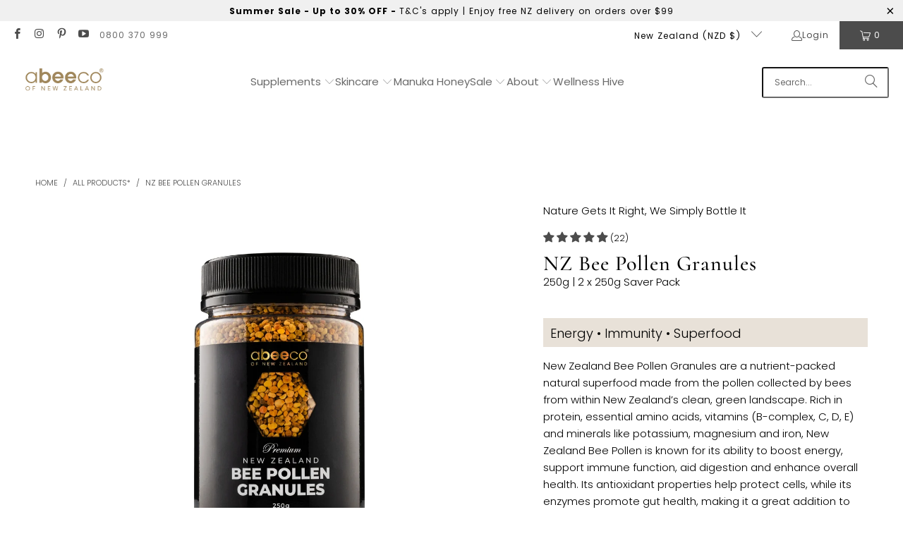

--- FILE ---
content_type: text/html; charset=utf-8
request_url: https://abeeco.com/products/natural-nz-bee-pollen-granules
body_size: 92988
content:
<!DOCTYPE html>
<html class="no-js no-touch" lang="en">
  <head>
<!-- Google Tag Manager -->
<script>(function(w,d,s,l,i){w[l]=w[l]||[];w[l].push({'gtm.start':
new Date().getTime(),event:'gtm.js'});var f=d.getElementsByTagName(s)[0],
j=d.createElement(s),dl=l!='dataLayer'?'&l='+l:'';j.async=true;j.src=
'https://www.googletagmanager.com/gtm.js?id='+i+dl;f.parentNode.insertBefore(j,f);
})(window,document,'script','dataLayer','GTM-53BM23W');</script>
<!-- End Google Tag Manager -->

<script>
    window.Store = window.Store || {};
    window.Store.id = 2204532797;
  </script>
    <meta charset="utf-8">
    <meta http-equiv="cleartype" content="on">
    <meta name="robots" content="index,follow">

    <!-- Mobile Specific Metas -->
    <meta name="HandheldFriendly" content="True">
    <meta name="MobileOptimized" content="320">
    <meta name="viewport" content="width=device-width,initial-scale=1">
    <meta name="theme-color" content="#ffffff">

    
    <title>
      NZ Bee Pollen Granules | Single / Saver Pack - abeeco
    </title>

    
      <meta name="description" content="New Zealand Bee Pollen Granules are a nutrient-rich superfood, perfect for enjoying straight off the spoon or boosting almost any dish, from cereals and smoothies to adding to roasted vegetables and salad dressings, with natural health benefits. Shop Now."/>
    

    <link rel="preconnect" href="https://fonts.shopifycdn.com" />
    <link rel="preconnect" href="https://cdn.shopify.com" />
    <link rel="preconnect" href="https://cdn.shopifycloud.com" />

    <link rel="dns-prefetch" href="https://v.shopify.com" />
    <link rel="dns-prefetch" href="https://www.youtube.com" />
    <link rel="dns-prefetch" href="https://vimeo.com" />

    <link href="//abeeco.com/cdn/shop/t/58/assets/jquery.min.js?v=147293088974801289311725565181" as="script" rel="preload">

    <!-- Stylesheet for Fancybox library -->
    <link rel="stylesheet" href="//abeeco.com/cdn/shop/t/58/assets/fancybox.css?v=19278034316635137701725565181" type="text/css" media="all" defer>

    <!-- Stylesheets for Turbo -->
    <link href="//abeeco.com/cdn/shop/t/58/assets/styles.css?v=182242018757635005951763071520" rel="stylesheet" type="text/css" media="all" />

    <!-- Icons -->
    
      <link rel="shortcut icon" type="image/x-icon" href="//abeeco.com/cdn/shop/files/favicon-abeeco_180x180.png?v=1613505820">
      <link rel="apple-touch-icon" href="//abeeco.com/cdn/shop/files/favicon-abeeco_180x180.png?v=1613505820"/>
      <link rel="apple-touch-icon" sizes="57x57" href="//abeeco.com/cdn/shop/files/favicon-abeeco_57x57.png?v=1613505820"/>
      <link rel="apple-touch-icon" sizes="60x60" href="//abeeco.com/cdn/shop/files/favicon-abeeco_60x60.png?v=1613505820"/>
      <link rel="apple-touch-icon" sizes="72x72" href="//abeeco.com/cdn/shop/files/favicon-abeeco_72x72.png?v=1613505820"/>
      <link rel="apple-touch-icon" sizes="76x76" href="//abeeco.com/cdn/shop/files/favicon-abeeco_76x76.png?v=1613505820"/>
      <link rel="apple-touch-icon" sizes="114x114" href="//abeeco.com/cdn/shop/files/favicon-abeeco_114x114.png?v=1613505820"/>
      <link rel="apple-touch-icon" sizes="180x180" href="//abeeco.com/cdn/shop/files/favicon-abeeco_180x180.png?v=1613505820"/>
      <link rel="apple-touch-icon" sizes="228x228" href="//abeeco.com/cdn/shop/files/favicon-abeeco_228x228.png?v=1613505820"/>
    
    <link rel="canonical" href="https://abeeco.com/products/natural-nz-bee-pollen-granules"/>

    

    

    
      <script src="//abeeco.com/cdn/shop/t/58/assets/currencies.js?v=1648699478663843391725565181" defer></script>
    

    
    <script>
      window.PXUTheme = window.PXUTheme || {};
      window.PXUTheme.version = '9.3.0';
      window.PXUTheme.name = 'Turbo';
    </script>
    


    
<template id="price-ui"><span class="price " data-price></span><span class="compare-at-price" data-compare-at-price></span><span class="unit-pricing" data-unit-pricing></span></template>
    <template id="price-ui-badge"><div class="price-ui-badge__sticker price-ui-badge__sticker--">
    <span class="price-ui-badge__sticker-text" data-badge></span>
  </div></template>
    
    <template id="price-ui__price"><span class="money" data-price></span></template>
    <template id="price-ui__price-range"><span class="price-min" data-price-min><span class="money" data-price></span></span> - <span class="price-max" data-price-max><span class="money" data-price></span></span></template>
    <template id="price-ui__unit-pricing"><span class="unit-quantity" data-unit-quantity></span> | <span class="unit-price" data-unit-price><span class="money" data-price></span></span> / <span class="unit-measurement" data-unit-measurement></span></template>
    <template id="price-ui-badge__percent-savings-range">Save up to <span data-price-percent></span>%</template>
    <template id="price-ui-badge__percent-savings">Save <span data-price-percent></span>%</template>
    <template id="price-ui-badge__price-savings-range">Save up to <span class="money" data-price></span></template>
    <template id="price-ui-badge__price-savings">Save <span class="money" data-price></span></template>
    <template id="price-ui-badge__on-sale">Sale</template>
    <template id="price-ui-badge__sold-out">Sold out</template>
    <template id="price-ui-badge__in-stock">In stock</template>
    


    <script>
      
window.PXUTheme = window.PXUTheme || {};


window.PXUTheme.theme_settings = {};
window.PXUTheme.currency = {};
window.PXUTheme.routes = window.PXUTheme.routes || {};


window.PXUTheme.theme_settings.display_tos_checkbox = false;
window.PXUTheme.theme_settings.go_to_checkout = false;
window.PXUTheme.theme_settings.cart_action = "reload_page";
window.PXUTheme.theme_settings.cart_shipping_calculator = false;


window.PXUTheme.theme_settings.collection_swatches = false;
window.PXUTheme.theme_settings.collection_secondary_image = true;


window.PXUTheme.currency.show_multiple_currencies = false;
window.PXUTheme.currency.shop_currency = "NZD";
window.PXUTheme.currency.default_currency = "NZD";
window.PXUTheme.currency.display_format = "money_format";
window.PXUTheme.currency.money_format = "${{amount}}";
window.PXUTheme.currency.money_format_no_currency = "${{amount}}";
window.PXUTheme.currency.money_format_currency = "NZ ${{amount}}";
window.PXUTheme.currency.native_multi_currency = true;
window.PXUTheme.currency.iso_code = "NZD";
window.PXUTheme.currency.symbol = "$";


window.PXUTheme.theme_settings.display_inventory_left = false;
window.PXUTheme.theme_settings.inventory_threshold = 10;
window.PXUTheme.theme_settings.limit_quantity = false;


window.PXUTheme.theme_settings.menu_position = null;


window.PXUTheme.theme_settings.newsletter_popup = false;
window.PXUTheme.theme_settings.newsletter_popup_days = "90";
window.PXUTheme.theme_settings.newsletter_popup_mobile = true;
window.PXUTheme.theme_settings.newsletter_popup_seconds = 20;


window.PXUTheme.theme_settings.pagination_type = "basic_pagination";


window.PXUTheme.theme_settings.enable_shopify_collection_badges = null;
window.PXUTheme.theme_settings.quick_shop_thumbnail_position = null;
window.PXUTheme.theme_settings.product_form_style = "select";
window.PXUTheme.theme_settings.sale_banner_enabled = false;
window.PXUTheme.theme_settings.display_savings = true;
window.PXUTheme.theme_settings.display_sold_out_price = true;
window.PXUTheme.theme_settings.free_text = "Free";
window.PXUTheme.theme_settings.video_looping = null;
window.PXUTheme.theme_settings.quick_shop_style = "inline";
window.PXUTheme.theme_settings.hover_enabled = false;


window.PXUTheme.routes.cart_url = "/cart";
window.PXUTheme.routes.cart_update_url = "/cart/update";
window.PXUTheme.routes.root_url = "/";
window.PXUTheme.routes.search_url = "/search";
window.PXUTheme.routes.all_products_collection_url = "/collections/all";
window.PXUTheme.routes.product_recommendations_url = "/recommendations/products";
window.PXUTheme.routes.predictive_search_url = "/search/suggest";


window.PXUTheme.theme_settings.image_loading_style = "blur-up";


window.PXUTheme.theme_settings.enable_autocomplete = true;


window.PXUTheme.theme_settings.page_dots_enabled = true;
window.PXUTheme.theme_settings.slideshow_arrow_size = "regular";


window.PXUTheme.theme_settings.quick_shop_enabled = true;


window.PXUTheme.translation = {};


window.PXUTheme.translation.agree_to_terms_warning = "You must agree with the terms and conditions to checkout.";
window.PXUTheme.translation.one_item_left = "item left";
window.PXUTheme.translation.items_left_text = "items left";
window.PXUTheme.translation.cart_savings_text = "Total Savings";
window.PXUTheme.translation.cart_discount_text = "Discount";
window.PXUTheme.translation.cart_subtotal_text = "Subtotal";
window.PXUTheme.translation.cart_remove_text = "Remove";
window.PXUTheme.translation.cart_free_text = "Free";


window.PXUTheme.translation.newsletter_success_text = "Thank you for joining our mailing list!";


window.PXUTheme.translation.notify_email = "Email address";
window.PXUTheme.translation.notify_email_value = "Translation missing: en.contact.fields.email";
window.PXUTheme.translation.notify_email_send = "Send";
window.PXUTheme.translation.notify_message_first = "Please notify me when ";
window.PXUTheme.translation.notify_message_last = " becomes available - ";
window.PXUTheme.translation.notify_success_text = "Thanks! We will notify you when this product becomes available!";


window.PXUTheme.translation.add_to_cart = "ADD TO CART";
window.PXUTheme.translation.coming_soon_text = "Coming Soon";
window.PXUTheme.translation.sold_out_text = "Sold Out";
window.PXUTheme.translation.sale_text = "Sale";
window.PXUTheme.translation.savings_text = "You Save";
window.PXUTheme.translation.from_text = "from";
window.PXUTheme.translation.new_text = "New";
window.PXUTheme.translation.pre_order_text = "Pre-Order";
window.PXUTheme.translation.unavailable_text = "Unavailable";


window.PXUTheme.translation.all_results = "View all results";
window.PXUTheme.translation.no_results = "Sorry, no results!";


window.PXUTheme.media_queries = {};
window.PXUTheme.media_queries.small = window.matchMedia( "(max-width: 480px)" );
window.PXUTheme.media_queries.medium = window.matchMedia( "(max-width: 798px)" );
window.PXUTheme.media_queries.large = window.matchMedia( "(min-width: 799px)" );
window.PXUTheme.media_queries.larger = window.matchMedia( "(min-width: 960px)" );
window.PXUTheme.media_queries.xlarge = window.matchMedia( "(min-width: 1200px)" );
window.PXUTheme.media_queries.ie10 = window.matchMedia( "all and (-ms-high-contrast: none), (-ms-high-contrast: active)" );
window.PXUTheme.media_queries.tablet = window.matchMedia( "only screen and (min-width: 799px) and (max-width: 1024px)" );
window.PXUTheme.media_queries.mobile_and_tablet = window.matchMedia( "(max-width: 1024px)" );
    </script>

    

    

    <script>
      
    </script>

    <script>window.performance && window.performance.mark && window.performance.mark('shopify.content_for_header.start');</script><meta id="shopify-digital-wallet" name="shopify-digital-wallet" content="/2204532797/digital_wallets/dialog">
<meta name="shopify-checkout-api-token" content="b0857bfb4512fb9da982a37ee9afcd20">
<meta id="in-context-paypal-metadata" data-shop-id="2204532797" data-venmo-supported="false" data-environment="production" data-locale="en_US" data-paypal-v4="true" data-currency="NZD">
<link rel="alternate" type="application/json+oembed" href="https://abeeco.com/products/natural-nz-bee-pollen-granules.oembed">
<script async="async" src="/checkouts/internal/preloads.js?locale=en-NZ"></script>
<link rel="preconnect" href="https://shop.app" crossorigin="anonymous">
<script async="async" src="https://shop.app/checkouts/internal/preloads.js?locale=en-NZ&shop_id=2204532797" crossorigin="anonymous"></script>
<script id="apple-pay-shop-capabilities" type="application/json">{"shopId":2204532797,"countryCode":"NZ","currencyCode":"NZD","merchantCapabilities":["supports3DS"],"merchantId":"gid:\/\/shopify\/Shop\/2204532797","merchantName":"abeeco","requiredBillingContactFields":["postalAddress","email","phone"],"requiredShippingContactFields":["postalAddress","email","phone"],"shippingType":"shipping","supportedNetworks":["visa","masterCard","amex","jcb"],"total":{"type":"pending","label":"abeeco","amount":"1.00"},"shopifyPaymentsEnabled":true,"supportsSubscriptions":true}</script>
<script id="shopify-features" type="application/json">{"accessToken":"b0857bfb4512fb9da982a37ee9afcd20","betas":["rich-media-storefront-analytics"],"domain":"abeeco.com","predictiveSearch":true,"shopId":2204532797,"locale":"en"}</script>
<script>var Shopify = Shopify || {};
Shopify.shop = "abeeco.myshopify.com";
Shopify.locale = "en";
Shopify.currency = {"active":"NZD","rate":"1.0"};
Shopify.country = "NZ";
Shopify.theme = {"name":"NEW Brand Turbo 9.3","id":138011672750,"schema_name":"Turbo","schema_version":"9.3.0","theme_store_id":null,"role":"main"};
Shopify.theme.handle = "null";
Shopify.theme.style = {"id":null,"handle":null};
Shopify.cdnHost = "abeeco.com/cdn";
Shopify.routes = Shopify.routes || {};
Shopify.routes.root = "/";</script>
<script type="module">!function(o){(o.Shopify=o.Shopify||{}).modules=!0}(window);</script>
<script>!function(o){function n(){var o=[];function n(){o.push(Array.prototype.slice.apply(arguments))}return n.q=o,n}var t=o.Shopify=o.Shopify||{};t.loadFeatures=n(),t.autoloadFeatures=n()}(window);</script>
<script>
  window.ShopifyPay = window.ShopifyPay || {};
  window.ShopifyPay.apiHost = "shop.app\/pay";
  window.ShopifyPay.redirectState = null;
</script>
<script id="shop-js-analytics" type="application/json">{"pageType":"product"}</script>
<script defer="defer" async type="module" src="//abeeco.com/cdn/shopifycloud/shop-js/modules/v2/client.init-shop-cart-sync_BApSsMSl.en.esm.js"></script>
<script defer="defer" async type="module" src="//abeeco.com/cdn/shopifycloud/shop-js/modules/v2/chunk.common_CBoos6YZ.esm.js"></script>
<script type="module">
  await import("//abeeco.com/cdn/shopifycloud/shop-js/modules/v2/client.init-shop-cart-sync_BApSsMSl.en.esm.js");
await import("//abeeco.com/cdn/shopifycloud/shop-js/modules/v2/chunk.common_CBoos6YZ.esm.js");

  window.Shopify.SignInWithShop?.initShopCartSync?.({"fedCMEnabled":true,"windoidEnabled":true});

</script>
<script>
  window.Shopify = window.Shopify || {};
  if (!window.Shopify.featureAssets) window.Shopify.featureAssets = {};
  window.Shopify.featureAssets['shop-js'] = {"shop-cart-sync":["modules/v2/client.shop-cart-sync_DJczDl9f.en.esm.js","modules/v2/chunk.common_CBoos6YZ.esm.js"],"init-fed-cm":["modules/v2/client.init-fed-cm_BzwGC0Wi.en.esm.js","modules/v2/chunk.common_CBoos6YZ.esm.js"],"init-windoid":["modules/v2/client.init-windoid_BS26ThXS.en.esm.js","modules/v2/chunk.common_CBoos6YZ.esm.js"],"init-shop-email-lookup-coordinator":["modules/v2/client.init-shop-email-lookup-coordinator_DFwWcvrS.en.esm.js","modules/v2/chunk.common_CBoos6YZ.esm.js"],"shop-cash-offers":["modules/v2/client.shop-cash-offers_DthCPNIO.en.esm.js","modules/v2/chunk.common_CBoos6YZ.esm.js","modules/v2/chunk.modal_Bu1hFZFC.esm.js"],"shop-button":["modules/v2/client.shop-button_D_JX508o.en.esm.js","modules/v2/chunk.common_CBoos6YZ.esm.js"],"shop-toast-manager":["modules/v2/client.shop-toast-manager_tEhgP2F9.en.esm.js","modules/v2/chunk.common_CBoos6YZ.esm.js"],"avatar":["modules/v2/client.avatar_BTnouDA3.en.esm.js"],"pay-button":["modules/v2/client.pay-button_BuNmcIr_.en.esm.js","modules/v2/chunk.common_CBoos6YZ.esm.js"],"init-shop-cart-sync":["modules/v2/client.init-shop-cart-sync_BApSsMSl.en.esm.js","modules/v2/chunk.common_CBoos6YZ.esm.js"],"shop-login-button":["modules/v2/client.shop-login-button_DwLgFT0K.en.esm.js","modules/v2/chunk.common_CBoos6YZ.esm.js","modules/v2/chunk.modal_Bu1hFZFC.esm.js"],"init-customer-accounts-sign-up":["modules/v2/client.init-customer-accounts-sign-up_TlVCiykN.en.esm.js","modules/v2/client.shop-login-button_DwLgFT0K.en.esm.js","modules/v2/chunk.common_CBoos6YZ.esm.js","modules/v2/chunk.modal_Bu1hFZFC.esm.js"],"init-shop-for-new-customer-accounts":["modules/v2/client.init-shop-for-new-customer-accounts_DrjXSI53.en.esm.js","modules/v2/client.shop-login-button_DwLgFT0K.en.esm.js","modules/v2/chunk.common_CBoos6YZ.esm.js","modules/v2/chunk.modal_Bu1hFZFC.esm.js"],"init-customer-accounts":["modules/v2/client.init-customer-accounts_C0Oh2ljF.en.esm.js","modules/v2/client.shop-login-button_DwLgFT0K.en.esm.js","modules/v2/chunk.common_CBoos6YZ.esm.js","modules/v2/chunk.modal_Bu1hFZFC.esm.js"],"shop-follow-button":["modules/v2/client.shop-follow-button_C5D3XtBb.en.esm.js","modules/v2/chunk.common_CBoos6YZ.esm.js","modules/v2/chunk.modal_Bu1hFZFC.esm.js"],"checkout-modal":["modules/v2/client.checkout-modal_8TC_1FUY.en.esm.js","modules/v2/chunk.common_CBoos6YZ.esm.js","modules/v2/chunk.modal_Bu1hFZFC.esm.js"],"lead-capture":["modules/v2/client.lead-capture_D-pmUjp9.en.esm.js","modules/v2/chunk.common_CBoos6YZ.esm.js","modules/v2/chunk.modal_Bu1hFZFC.esm.js"],"shop-login":["modules/v2/client.shop-login_BmtnoEUo.en.esm.js","modules/v2/chunk.common_CBoos6YZ.esm.js","modules/v2/chunk.modal_Bu1hFZFC.esm.js"],"payment-terms":["modules/v2/client.payment-terms_BHOWV7U_.en.esm.js","modules/v2/chunk.common_CBoos6YZ.esm.js","modules/v2/chunk.modal_Bu1hFZFC.esm.js"]};
</script>
<script>(function() {
  var isLoaded = false;
  function asyncLoad() {
    if (isLoaded) return;
    isLoaded = true;
    var urls = ["https:\/\/chimpstatic.com\/mcjs-connected\/js\/users\/2825c5e060bc9c97ff2aadae2\/410a2b96fe134c506b7a22f91.js?shop=abeeco.myshopify.com","https:\/\/cdn.weglot.com\/weglot_script_tag.js?shop=abeeco.myshopify.com","https:\/\/script.pop-convert.com\/new-micro\/production.pc.min.js?unique_id=abeeco.myshopify.com\u0026shop=abeeco.myshopify.com","https:\/\/cdn.s3.pop-convert.com\/pcjs.production.min.js?unique_id=abeeco.myshopify.com\u0026shop=abeeco.myshopify.com","https:\/\/cdn-app.sealsubscriptions.com\/shopify\/public\/js\/sealsubscriptions.js?shop=abeeco.myshopify.com","https:\/\/cdn-app.cart-bot.net\/public\/js\/append.js?shop=abeeco.myshopify.com","https:\/\/cdn-bundler.nice-team.net\/app\/js\/bundler.js?shop=abeeco.myshopify.com"];
    for (var i = 0; i < urls.length; i++) {
      var s = document.createElement('script');
      s.type = 'text/javascript';
      s.async = true;
      s.src = urls[i];
      var x = document.getElementsByTagName('script')[0];
      x.parentNode.insertBefore(s, x);
    }
  };
  if(window.attachEvent) {
    window.attachEvent('onload', asyncLoad);
  } else {
    window.addEventListener('load', asyncLoad, false);
  }
})();</script>
<script id="__st">var __st={"a":2204532797,"offset":46800,"reqid":"f0e11baf-d492-44a7-a271-83d0d0542370-1768927425","pageurl":"abeeco.com\/products\/natural-nz-bee-pollen-granules","u":"367b148931e6","p":"product","rtyp":"product","rid":6577863721134};</script>
<script>window.ShopifyPaypalV4VisibilityTracking = true;</script>
<script id="captcha-bootstrap">!function(){'use strict';const t='contact',e='account',n='new_comment',o=[[t,t],['blogs',n],['comments',n],[t,'customer']],c=[[e,'customer_login'],[e,'guest_login'],[e,'recover_customer_password'],[e,'create_customer']],r=t=>t.map((([t,e])=>`form[action*='/${t}']:not([data-nocaptcha='true']) input[name='form_type'][value='${e}']`)).join(','),a=t=>()=>t?[...document.querySelectorAll(t)].map((t=>t.form)):[];function s(){const t=[...o],e=r(t);return a(e)}const i='password',u='form_key',d=['recaptcha-v3-token','g-recaptcha-response','h-captcha-response',i],f=()=>{try{return window.sessionStorage}catch{return}},m='__shopify_v',_=t=>t.elements[u];function p(t,e,n=!1){try{const o=window.sessionStorage,c=JSON.parse(o.getItem(e)),{data:r}=function(t){const{data:e,action:n}=t;return t[m]||n?{data:e,action:n}:{data:t,action:n}}(c);for(const[e,n]of Object.entries(r))t.elements[e]&&(t.elements[e].value=n);n&&o.removeItem(e)}catch(o){console.error('form repopulation failed',{error:o})}}const l='form_type',E='cptcha';function T(t){t.dataset[E]=!0}const w=window,h=w.document,L='Shopify',v='ce_forms',y='captcha';let A=!1;((t,e)=>{const n=(g='f06e6c50-85a8-45c8-87d0-21a2b65856fe',I='https://cdn.shopify.com/shopifycloud/storefront-forms-hcaptcha/ce_storefront_forms_captcha_hcaptcha.v1.5.2.iife.js',D={infoText:'Protected by hCaptcha',privacyText:'Privacy',termsText:'Terms'},(t,e,n)=>{const o=w[L][v],c=o.bindForm;if(c)return c(t,g,e,D).then(n);var r;o.q.push([[t,g,e,D],n]),r=I,A||(h.body.append(Object.assign(h.createElement('script'),{id:'captcha-provider',async:!0,src:r})),A=!0)});var g,I,D;w[L]=w[L]||{},w[L][v]=w[L][v]||{},w[L][v].q=[],w[L][y]=w[L][y]||{},w[L][y].protect=function(t,e){n(t,void 0,e),T(t)},Object.freeze(w[L][y]),function(t,e,n,w,h,L){const[v,y,A,g]=function(t,e,n){const i=e?o:[],u=t?c:[],d=[...i,...u],f=r(d),m=r(i),_=r(d.filter((([t,e])=>n.includes(e))));return[a(f),a(m),a(_),s()]}(w,h,L),I=t=>{const e=t.target;return e instanceof HTMLFormElement?e:e&&e.form},D=t=>v().includes(t);t.addEventListener('submit',(t=>{const e=I(t);if(!e)return;const n=D(e)&&!e.dataset.hcaptchaBound&&!e.dataset.recaptchaBound,o=_(e),c=g().includes(e)&&(!o||!o.value);(n||c)&&t.preventDefault(),c&&!n&&(function(t){try{if(!f())return;!function(t){const e=f();if(!e)return;const n=_(t);if(!n)return;const o=n.value;o&&e.removeItem(o)}(t);const e=Array.from(Array(32),(()=>Math.random().toString(36)[2])).join('');!function(t,e){_(t)||t.append(Object.assign(document.createElement('input'),{type:'hidden',name:u})),t.elements[u].value=e}(t,e),function(t,e){const n=f();if(!n)return;const o=[...t.querySelectorAll(`input[type='${i}']`)].map((({name:t})=>t)),c=[...d,...o],r={};for(const[a,s]of new FormData(t).entries())c.includes(a)||(r[a]=s);n.setItem(e,JSON.stringify({[m]:1,action:t.action,data:r}))}(t,e)}catch(e){console.error('failed to persist form',e)}}(e),e.submit())}));const S=(t,e)=>{t&&!t.dataset[E]&&(n(t,e.some((e=>e===t))),T(t))};for(const o of['focusin','change'])t.addEventListener(o,(t=>{const e=I(t);D(e)&&S(e,y())}));const B=e.get('form_key'),M=e.get(l),P=B&&M;t.addEventListener('DOMContentLoaded',(()=>{const t=y();if(P)for(const e of t)e.elements[l].value===M&&p(e,B);[...new Set([...A(),...v().filter((t=>'true'===t.dataset.shopifyCaptcha))])].forEach((e=>S(e,t)))}))}(h,new URLSearchParams(w.location.search),n,t,e,['guest_login'])})(!0,!0)}();</script>
<script integrity="sha256-4kQ18oKyAcykRKYeNunJcIwy7WH5gtpwJnB7kiuLZ1E=" data-source-attribution="shopify.loadfeatures" defer="defer" src="//abeeco.com/cdn/shopifycloud/storefront/assets/storefront/load_feature-a0a9edcb.js" crossorigin="anonymous"></script>
<script crossorigin="anonymous" defer="defer" src="//abeeco.com/cdn/shopifycloud/storefront/assets/shopify_pay/storefront-65b4c6d7.js?v=20250812"></script>
<script data-source-attribution="shopify.dynamic_checkout.dynamic.init">var Shopify=Shopify||{};Shopify.PaymentButton=Shopify.PaymentButton||{isStorefrontPortableWallets:!0,init:function(){window.Shopify.PaymentButton.init=function(){};var t=document.createElement("script");t.src="https://abeeco.com/cdn/shopifycloud/portable-wallets/latest/portable-wallets.en.js",t.type="module",document.head.appendChild(t)}};
</script>
<script data-source-attribution="shopify.dynamic_checkout.buyer_consent">
  function portableWalletsHideBuyerConsent(e){var t=document.getElementById("shopify-buyer-consent"),n=document.getElementById("shopify-subscription-policy-button");t&&n&&(t.classList.add("hidden"),t.setAttribute("aria-hidden","true"),n.removeEventListener("click",e))}function portableWalletsShowBuyerConsent(e){var t=document.getElementById("shopify-buyer-consent"),n=document.getElementById("shopify-subscription-policy-button");t&&n&&(t.classList.remove("hidden"),t.removeAttribute("aria-hidden"),n.addEventListener("click",e))}window.Shopify?.PaymentButton&&(window.Shopify.PaymentButton.hideBuyerConsent=portableWalletsHideBuyerConsent,window.Shopify.PaymentButton.showBuyerConsent=portableWalletsShowBuyerConsent);
</script>
<script data-source-attribution="shopify.dynamic_checkout.cart.bootstrap">document.addEventListener("DOMContentLoaded",(function(){function t(){return document.querySelector("shopify-accelerated-checkout-cart, shopify-accelerated-checkout")}if(t())Shopify.PaymentButton.init();else{new MutationObserver((function(e,n){t()&&(Shopify.PaymentButton.init(),n.disconnect())})).observe(document.body,{childList:!0,subtree:!0})}}));
</script>
<script id='scb4127' type='text/javascript' async='' src='https://abeeco.com/cdn/shopifycloud/privacy-banner/storefront-banner.js'></script><link id="shopify-accelerated-checkout-styles" rel="stylesheet" media="screen" href="https://abeeco.com/cdn/shopifycloud/portable-wallets/latest/accelerated-checkout-backwards-compat.css" crossorigin="anonymous">
<style id="shopify-accelerated-checkout-cart">
        #shopify-buyer-consent {
  margin-top: 1em;
  display: inline-block;
  width: 100%;
}

#shopify-buyer-consent.hidden {
  display: none;
}

#shopify-subscription-policy-button {
  background: none;
  border: none;
  padding: 0;
  text-decoration: underline;
  font-size: inherit;
  cursor: pointer;
}

#shopify-subscription-policy-button::before {
  box-shadow: none;
}

      </style>

<script>window.performance && window.performance.mark && window.performance.mark('shopify.content_for_header.end');</script>

    

<meta name="author" content="abeeco">
<meta property="og:url" content="https://abeeco.com/products/natural-nz-bee-pollen-granules">
<meta property="og:site_name" content="abeeco">




  <meta property="og:type" content="product">
  <meta property="og:title" content="NZ Bee Pollen Granules">
  
    
      <meta property="og:image" content="https://abeeco.com/cdn/shop/files/bee-pollen-granules_600x.jpg?v=1721343796">
      <meta property="og:image:secure_url" content="https://abeeco.com/cdn/shop/files/bee-pollen-granules_600x.jpg?v=1721343796">
      
      <meta property="og:image:width" content="1024">
      <meta property="og:image:height" content="1024">
    
      <meta property="og:image" content="https://abeeco.com/cdn/shop/files/2024-abeeco-social-granules-rose_600x.png?v=1721347977">
      <meta property="og:image:secure_url" content="https://abeeco.com/cdn/shop/files/2024-abeeco-social-granules-rose_600x.png?v=1721347977">
      
      <meta property="og:image:width" content="1080">
      <meta property="og:image:height" content="1080">
    
      <meta property="og:image" content="https://abeeco.com/cdn/shop/files/2024-abeeco-social-receipe_3227d202-935d-4ec5-9c26-dcffb2fa2409_600x.png?v=1721347977">
      <meta property="og:image:secure_url" content="https://abeeco.com/cdn/shop/files/2024-abeeco-social-receipe_3227d202-935d-4ec5-9c26-dcffb2fa2409_600x.png?v=1721347977">
      
      <meta property="og:image:width" content="1080">
      <meta property="og:image:height" content="1080">
    
  
  <meta property="product:price:amount" content="69.90">
  <meta property="product:price:currency" content="NZD">



  <meta property="og:description" content="New Zealand Bee Pollen Granules are a nutrient-rich superfood, perfect for enjoying straight off the spoon or boosting almost any dish, from cereals and smoothies to adding to roasted vegetables and salad dressings, with natural health benefits. Shop Now.">




<meta name="twitter:card" content="summary">

  <meta name="twitter:title" content="NZ Bee Pollen Granules">
  <meta name="twitter:description" content="Bee Pollen has been used as a natural multivitamin supplement for centuries. It is considered to be one of the most well-balanced and complete foods available in nature. Among the various types of Bee Pollen available, New Zealand Bee Pollen is known to be particularly nutritious and beneficial for overall health.Bee Pollen is made up of tiny granules that bees collect from the anthers of flowers. It is a combination of pollen, nectar, enzymes, and bee saliva. Bees use it as their primary food source and it is an essential part of their diet. The pollen is also used by humans as a natural supplement due to its many nutritional benefits.  Abeeco&#39;s Bee Pollen Granules are collected by bees from the vast and diverse flora of New Zealand, which includes many native plants and trees that are not found anywhere else in">
  <meta name="twitter:image" content="https://abeeco.com/cdn/shop/files/bee-pollen-granules_240x.jpg?v=1721343796">
  <meta name="twitter:image:width" content="240">
  <meta name="twitter:image:height" content="240">
  <meta name="twitter:image:alt" content="abeeco premium bee pollen granules ">



    
    

     <meta name="google-site-verification" content="ysVooIlXPSDhQn83TFsxNRs8ukos8t4oebn_Xi6vLkM" />
    <meta name="google-site-verification" content="9ZQ_krIJJSXcGho7sSaZ60XoD3ZMR7CGrgWury35s0Q" />
  <script>var aiod_popup_for_cart_only = true;</script>





  <!-- BEGIN app block: shopify://apps/simprosys-google-shopping-feed/blocks/core_settings_block/1f0b859e-9fa6-4007-97e8-4513aff5ff3b --><!-- BEGIN: GSF App Core Tags & Scripts by Simprosys Google Shopping Feed -->









<!-- END: GSF App Core Tags & Scripts by Simprosys Google Shopping Feed -->
<!-- END app block --><!-- BEGIN app block: shopify://apps/seal-subscriptions/blocks/subscription-script-append/13b25004-a140-4ab7-b5fe-29918f759699 --><script defer="defer">
	/**	SealSubs loader,version number: 2.0 */
	(function(){
		var loadScript=function(a,b){var c=document.createElement("script");c.setAttribute("defer", "defer");c.type="text/javascript",c.readyState?c.onreadystatechange=function(){("loaded"==c.readyState||"complete"==c.readyState)&&(c.onreadystatechange=null,b())}:c.onload=function(){b()},c.src=a,document.getElementsByTagName("head")[0].appendChild(c)};
		// Set variable to prevent the other loader from requesting the same resources
		window.seal_subs_app_block_loader = true;
		appendScriptUrl('abeeco.myshopify.com');

		// get script url and append timestamp of last change
		function appendScriptUrl(shop) {
			var timeStamp = Math.floor(Date.now() / (1000*1*1));
			var timestampUrl = 'https://app.sealsubscriptions.com/shopify/public/status/shop/'+shop+'.js?'+timeStamp;
			loadScript(timestampUrl, function() {
				// append app script
				if (typeof sealsubscriptions_settings_updated == 'undefined') {
					sealsubscriptions_settings_updated = 'default-by-script';
				}
				var scriptUrl = "https://cdn-app.sealsubscriptions.com/shopify/public/js/sealsubscriptions-main.js?shop="+shop+"&"+sealsubscriptions_settings_updated;
				loadScript(scriptUrl, function(){});
			});
		}
	})();

	var SealSubsScriptAppended = true;
	
</script>

<!-- END app block --><!-- BEGIN app block: shopify://apps/image-sitemap/blocks/google-verify/7f21250b-d915-4143-91b8-090f195e7204 -->
<!-- END app block --><!-- BEGIN app block: shopify://apps/ta-labels-badges/blocks/bss-pl-config-data/91bfe765-b604-49a1-805e-3599fa600b24 --><script
    id='bss-pl-config-data'
>
	let TAE_StoreId = "9164";
	if (typeof BSS_PL == 'undefined' || TAE_StoreId !== "") {
  		var BSS_PL = {};
		BSS_PL.storeId = 9164;
		BSS_PL.currentPlan = "ten_usd";
		BSS_PL.apiServerProduction = "https://product-labels.tech-arms.io";
		BSS_PL.publicAccessToken = "78ace99bc6b3ad605e0fadf34f8befc2";
		BSS_PL.customerTags = "null";
		BSS_PL.customerId = "null";
		BSS_PL.storeIdCustomOld = 10678;
		BSS_PL.storeIdOldWIthPriority = 12200;
		BSS_PL.storeIdOptimizeAppendLabel = 59637
		BSS_PL.optimizeCodeIds = null; 
		BSS_PL.extendedFeatureIds = null;
		BSS_PL.integration = {"laiReview":{"status":0,"config":[]}};
		BSS_PL.settingsData  = {};
		BSS_PL.configProductMetafields = [];
		BSS_PL.configVariantMetafields = [];
		
		BSS_PL.configData = [].concat({"id":182145,"name":"Skin Repair Tube","priority":0,"enable_priority":0,"enable":1,"pages":"1,2,3,4,7","related_product_tag":null,"first_image_tags":null,"img_url":"1757291296870-213995906-Website-Labels-Skin-Repair.png","public_img_url":"https://cdn.shopify.com/s/files/1/0022/0453/2797/files/1757291296870-213995906-Website-Labels-Skin-Repair.png?v=1757291357","position":0,"apply":null,"product_type":0,"exclude_products":6,"collection_image_type":0,"product":"840691417149","variant":"","collection":"","exclude_product_ids":"","collection_image":"","inventory":0,"tags":"","excludeTags":"","vendors":"","from_price":null,"to_price":null,"domain_id":9164,"locations":"","enable_allowed_countries":0,"locales":"","enable_allowed_locales":0,"enable_visibility_date":0,"from_date":null,"to_date":null,"enable_discount_range":0,"discount_type":1,"discount_from":null,"discount_to":null,"label_text":"New%20arrival","label_text_color":"#ffffff","label_text_background_color":{"type":"hex","value":"#4482B4ff"},"label_text_font_size":12,"label_text_no_image":1,"label_text_in_stock":"In Stock","label_text_out_stock":"Sold out","label_shadow":{"blur":0,"h_offset":0,"v_offset":0},"label_opacity":100,"topBottom_padding":4,"border_radius":"0px 0px 0px 0px","border_style":"none","border_size":"0","border_color":"#000000","label_shadow_color":"#808080","label_text_style":0,"label_text_font_family":null,"label_text_font_url":null,"customer_label_preview_image":null,"label_preview_image":"https://cdn.shopify.com/s/files/1/0022/0453/2797/files/2024-abeeco-website-new-skin-repair_tube.png?v=1756773597","label_text_enable":0,"customer_tags":"","exclude_customer_tags":"","customer_type":"allcustomers","exclude_customers":"all_customer_tags","label_on_image":"2","label_type":1,"badge_type":0,"custom_selector":null,"margin":{"type":"px","value":{"top":0,"left":0,"right":0,"bottom":0}},"mobile_margin":{"type":"px","value":{"top":0,"left":0,"right":0,"bottom":0}},"margin_top":0,"margin_bottom":0,"mobile_height_label":-1,"mobile_width_label":30,"mobile_font_size_label":12,"emoji":null,"emoji_position":null,"transparent_background":null,"custom_page":null,"check_custom_page":false,"include_custom_page":null,"check_include_custom_page":false,"margin_left":0,"instock":null,"price_range_from":null,"price_range_to":null,"enable_price_range":0,"enable_product_publish":0,"customer_selected_product":null,"selected_product":null,"product_publish_from":null,"product_publish_to":null,"enable_countdown_timer":0,"option_format_countdown":0,"countdown_time":null,"option_end_countdown":null,"start_day_countdown":null,"countdown_type":1,"countdown_daily_from_time":null,"countdown_daily_to_time":null,"countdown_interval_start_time":null,"countdown_interval_length":null,"countdown_interval_break_length":null,"public_url_s3":"https://production-labels-bucket.s3.us-east-2.amazonaws.com/public/static/base/images/customer/9164/1757291296870-213995906-Website-Labels-Skin-Repair.png","enable_visibility_period":0,"visibility_period":1,"createdAt":"2025-09-08T00:29:18.000Z","customer_ids":"","exclude_customer_ids":"","angle":0,"toolTipText":"","label_shape":"3","label_shape_type":2,"mobile_fixed_percent_label":"percentage","desktop_width_label":30,"desktop_height_label":-1,"desktop_fixed_percent_label":"percentage","mobile_position":2,"desktop_label_unlimited_top":0,"desktop_label_unlimited_left":0,"mobile_label_unlimited_top":0,"mobile_label_unlimited_left":70,"mobile_margin_top":0,"mobile_margin_left":0,"mobile_config_label_enable":0,"mobile_default_config":1,"mobile_margin_bottom":0,"enable_fixed_time":0,"fixed_time":null,"statusLabelHoverText":0,"labelHoverTextLink":{"url":"","is_open_in_newtab":true},"labelAltText":"","statusLabelAltText":0,"enable_badge_stock":0,"badge_stock_style":1,"badge_stock_config":null,"enable_multi_badge":0,"animation_type":0,"animation_duration":2,"animation_repeat_option":0,"animation_repeat":0,"desktop_show_badges":1,"mobile_show_badges":1,"desktop_show_labels":1,"mobile_show_labels":1,"label_text_unlimited_stock":"Unlimited Stock","label_text_pre_order_stock":"Pre-Order","img_plan_id":13,"label_badge_type":"image","deletedAt":null,"desktop_lock_aspect_ratio":true,"mobile_lock_aspect_ratio":true,"img_aspect_ratio":1,"preview_board_width":362,"preview_board_height":362,"set_size_on_mobile":true,"set_position_on_mobile":true,"set_margin_on_mobile":true,"from_stock":null,"to_stock":null,"condition_product_title":"{\"enable\":false,\"type\":1,\"content\":\"\"}","conditions_apply_type":"{\"discount\":1,\"price\":1,\"inventory\":1}","public_font_url":null,"font_size_ratio":0.5,"group_ids":"[]","metafields":"{\"valueProductMetafield\":[],\"valueVariantMetafield\":[],\"matching_type\":1,\"metafield_type\":1}","no_ratio_height":true,"updatedAt":"2025-09-08T01:43:09.000Z","multipleBadge":null,"translations":[],"label_id":182145,"label_text_id":182145,"bg_style":"solid"},{"id":177656,"name":"BV Mask AWARD Label","priority":0,"enable_priority":0,"enable":1,"pages":"1,2,3,4,7","related_product_tag":null,"first_image_tags":null,"img_url":"1753668612499-4053943-Global-green-beauty-awards-winner.png","public_img_url":"https://cdn.shopify.com/s/files/1/0022/0453/2797/files/1753668612499-4053943-Global-green-beauty-awards-winner_75cbd4b4-9f4e-42aa-9a7d-a0920b07b427.png?v=1753668747","position":2,"apply":null,"product_type":0,"exclude_products":6,"collection_image_type":0,"product":"657137238077","variant":"","collection":"","exclude_product_ids":"","collection_image":"","inventory":0,"tags":"","excludeTags":"","vendors":"","from_price":null,"to_price":null,"domain_id":9164,"locations":"","enable_allowed_countries":0,"locales":"","enable_allowed_locales":0,"enable_visibility_date":0,"from_date":null,"to_date":null,"enable_discount_range":0,"discount_type":1,"discount_from":null,"discount_to":null,"label_text":"New%20arrival","label_text_color":"#ffffff","label_text_background_color":{"type":"hex","value":"#4482B4ff"},"label_text_font_size":12,"label_text_no_image":1,"label_text_in_stock":"In Stock","label_text_out_stock":"Sold out","label_shadow":{"blur":0,"h_offset":0,"v_offset":0},"label_opacity":100,"topBottom_padding":4,"border_radius":"0px 0px 0px 0px","border_style":"none","border_size":"0","border_color":"#000000","label_shadow_color":"#808080","label_text_style":0,"label_text_font_family":null,"label_text_font_url":null,"customer_label_preview_image":null,"label_preview_image":"https://cdn.shopify.com/s/files/1/0022/0453/2797/files/bee-venom-mask.png?v=1720670794","label_text_enable":0,"customer_tags":"","exclude_customer_tags":"","customer_type":"allcustomers","exclude_customers":"all_customer_tags","label_on_image":"2","label_type":1,"badge_type":0,"custom_selector":null,"margin":{"type":"px","value":{"top":0,"left":0,"right":0,"bottom":0}},"mobile_margin":{"type":"px","value":{"top":0,"left":0,"right":0,"bottom":0}},"margin_top":0,"margin_bottom":0,"mobile_height_label":null,"mobile_width_label":37,"mobile_font_size_label":12,"emoji":null,"emoji_position":null,"transparent_background":null,"custom_page":null,"check_custom_page":false,"include_custom_page":null,"check_include_custom_page":false,"margin_left":0,"instock":null,"price_range_from":null,"price_range_to":null,"enable_price_range":0,"enable_product_publish":0,"customer_selected_product":null,"selected_product":null,"product_publish_from":null,"product_publish_to":null,"enable_countdown_timer":0,"option_format_countdown":0,"countdown_time":null,"option_end_countdown":null,"start_day_countdown":null,"countdown_type":1,"countdown_daily_from_time":null,"countdown_daily_to_time":null,"countdown_interval_start_time":null,"countdown_interval_length":null,"countdown_interval_break_length":null,"public_url_s3":"https://production-labels-bucket.s3.us-east-2.amazonaws.com/public/static/base/images/customer/9164/1753668612499-4053943-Global-green-beauty-awards-winner.png","enable_visibility_period":0,"visibility_period":1,"createdAt":"2025-07-28T02:11:32.000Z","customer_ids":"","exclude_customer_ids":"","angle":0,"toolTipText":"","label_shape":"3","label_shape_type":2,"mobile_fixed_percent_label":"percentage","desktop_width_label":40,"desktop_height_label":null,"desktop_fixed_percent_label":"percentage","mobile_position":2,"desktop_label_unlimited_top":0,"desktop_label_unlimited_left":60,"mobile_label_unlimited_top":0,"mobile_label_unlimited_left":63,"mobile_margin_top":0,"mobile_margin_left":0,"mobile_config_label_enable":0,"mobile_default_config":1,"mobile_margin_bottom":0,"enable_fixed_time":0,"fixed_time":null,"statusLabelHoverText":0,"labelHoverTextLink":{"url":"","is_open_in_newtab":true},"labelAltText":"","statusLabelAltText":0,"enable_badge_stock":0,"badge_stock_style":1,"badge_stock_config":null,"enable_multi_badge":0,"animation_type":0,"animation_duration":2,"animation_repeat_option":0,"animation_repeat":0,"desktop_show_badges":1,"mobile_show_badges":1,"desktop_show_labels":1,"mobile_show_labels":1,"label_text_unlimited_stock":"Unlimited Stock","label_text_pre_order_stock":"Pre-Order","img_plan_id":13,"label_badge_type":"image","deletedAt":null,"desktop_lock_aspect_ratio":true,"mobile_lock_aspect_ratio":true,"img_aspect_ratio":1,"preview_board_width":404,"preview_board_height":404,"set_size_on_mobile":true,"set_position_on_mobile":true,"set_margin_on_mobile":true,"from_stock":null,"to_stock":null,"condition_product_title":"{\"enable\":false,\"type\":1,\"content\":\"\"}","conditions_apply_type":"{\"discount\":1,\"price\":1,\"inventory\":1}","public_font_url":null,"font_size_ratio":0.5,"group_ids":"[]","metafields":"{\"valueProductMetafield\":[],\"valueVariantMetafield\":[],\"matching_type\":1,\"metafield_type\":1}","no_ratio_height":true,"updatedAt":"2025-07-28T02:12:30.000Z","multipleBadge":null,"translations":[],"label_id":177656,"label_text_id":177656,"bg_style":"solid"},{"id":176997,"name":"Iron Label - Fix Iron First","priority":0,"enable_priority":0,"enable":1,"pages":"1,2,3,4,7","related_product_tag":null,"first_image_tags":null,"img_url":"goldencircle.png","public_img_url":"https://cdn.shopify.com/s/files/1/0022/0453/2797/files/goldencircle.png?v=1753134018","position":0,"apply":null,"product_type":0,"exclude_products":6,"collection_image_type":0,"product":"8754679578798","variant":"","collection":"","exclude_product_ids":"","collection_image":"","inventory":0,"tags":"","excludeTags":"","vendors":"","from_price":null,"to_price":null,"domain_id":9164,"locations":"","enable_allowed_countries":0,"locales":"","enable_allowed_locales":0,"enable_visibility_date":0,"from_date":null,"to_date":null,"enable_discount_range":0,"discount_type":1,"discount_from":null,"discount_to":null,"label_text":"%3Cp%20style%3D%22text-align%3A%20center%22%3EPrioritise%20-%3C/p%3E%3Cp%20style%3D%22text-align%3A%20center%22%3EFix%20Iron%20First%21%3C/p%3E","label_text_color":"#ffffff","label_text_background_color":{"type":"hex","value":"#4482B4ff"},"label_text_font_size":12,"label_text_no_image":1,"label_text_in_stock":"In Stock","label_text_out_stock":"Sold out","label_shadow":{"blur":0,"h_offset":0,"v_offset":0},"label_opacity":100,"topBottom_padding":4,"border_radius":"0px 0px 0px 0px","border_style":"none","border_size":"0","border_color":"#000000","label_shadow_color":"#808080","label_text_style":0,"label_text_font_family":"Poppins","label_text_font_url":"https://product-labels-api.bsscommerce.com/poppins.woff2","customer_label_preview_image":null,"label_preview_image":"https://cdn.shopify.com/s/files/1/0022/0453/2797/files/iron-tonic-website-image.png?v=1750642328","label_text_enable":1,"customer_tags":"","exclude_customer_tags":"","customer_type":"allcustomers","exclude_customers":"all_customer_tags","label_on_image":"2","label_type":1,"badge_type":0,"custom_selector":null,"margin":{"type":"px","value":{"top":0,"left":0,"right":0,"bottom":0}},"mobile_margin":{"type":"px","value":{"top":0,"left":0,"right":0,"bottom":0}},"margin_top":0,"margin_bottom":0,"mobile_height_label":25,"mobile_width_label":25,"mobile_font_size_label":12,"emoji":null,"emoji_position":null,"transparent_background":null,"custom_page":null,"check_custom_page":false,"include_custom_page":null,"check_include_custom_page":false,"margin_left":100,"instock":null,"price_range_from":null,"price_range_to":null,"enable_price_range":0,"enable_product_publish":0,"customer_selected_product":null,"selected_product":null,"product_publish_from":null,"product_publish_to":null,"enable_countdown_timer":0,"option_format_countdown":0,"countdown_time":null,"option_end_countdown":null,"start_day_countdown":null,"countdown_type":1,"countdown_daily_from_time":null,"countdown_daily_to_time":null,"countdown_interval_start_time":null,"countdown_interval_length":null,"countdown_interval_break_length":null,"public_url_s3":"https://production-labels-bucket.s3.us-east-2.amazonaws.com/public/static/base/images/customer/9164/goldencircle.png","enable_visibility_period":0,"visibility_period":1,"createdAt":"2025-07-21T21:40:23.000Z","customer_ids":"","exclude_customer_ids":"","angle":0,"toolTipText":"","label_shape":"3","label_shape_type":3,"mobile_fixed_percent_label":"percentage","desktop_width_label":30,"desktop_height_label":30,"desktop_fixed_percent_label":"percentage","mobile_position":0,"desktop_label_unlimited_top":0,"desktop_label_unlimited_left":70,"mobile_label_unlimited_top":0,"mobile_label_unlimited_left":75,"mobile_margin_top":0,"mobile_margin_left":100,"mobile_config_label_enable":0,"mobile_default_config":1,"mobile_margin_bottom":0,"enable_fixed_time":0,"fixed_time":null,"statusLabelHoverText":0,"labelHoverTextLink":{"url":"","is_open_in_newtab":true},"labelAltText":"","statusLabelAltText":0,"enable_badge_stock":0,"badge_stock_style":1,"badge_stock_config":null,"enable_multi_badge":0,"animation_type":0,"animation_duration":2,"animation_repeat_option":0,"animation_repeat":0,"desktop_show_badges":1,"mobile_show_badges":1,"desktop_show_labels":1,"mobile_show_labels":1,"label_text_unlimited_stock":"Unlimited Stock","label_text_pre_order_stock":"Pre-Order","img_plan_id":13,"label_badge_type":"text","deletedAt":null,"desktop_lock_aspect_ratio":true,"mobile_lock_aspect_ratio":true,"img_aspect_ratio":1,"preview_board_width":404,"preview_board_height":404,"set_size_on_mobile":true,"set_position_on_mobile":true,"set_margin_on_mobile":true,"from_stock":null,"to_stock":null,"condition_product_title":"{\"enable\":false,\"type\":1,\"content\":\"\"}","conditions_apply_type":"{\"discount\":1,\"price\":1,\"inventory\":1}","public_font_url":"https://cdn.shopify.com/s/files/1/0022/0453/2797/files/poppins.woff2?v=1753134022","font_size_ratio":0.32,"group_ids":"[]","metafields":"{\"valueProductMetafield\":[],\"valueVariantMetafield\":[],\"matching_type\":1,\"metafield_type\":1}","no_ratio_height":true,"updatedAt":"2025-07-21T23:13:18.000Z","multipleBadge":null,"translations":[],"label_id":176997,"label_text_id":176997,"bg_style":"solid"},{"id":170326,"name":"Highly commended BV pure moisturier","priority":0,"enable_priority":0,"enable":1,"pages":"1,2,3,4,7","related_product_tag":null,"first_image_tags":null,"img_url":"1748325604237-548727159-Screenshot2025-05-27at5.58.20PM.png","public_img_url":"https://cdn.shopify.com/s/files/1/0022/0453/2797/files/1748325604237-548727159-Screenshot2025-05-27at5.58.20PM_2a4b1591-6609-49ab-a1f4-a15e97186044.png?v=1748325914","position":2,"apply":null,"product_type":0,"exclude_products":6,"collection_image_type":0,"product":"834503999549","variant":"","collection":"","exclude_product_ids":"","collection_image":"","inventory":0,"tags":"","excludeTags":"","vendors":"","from_price":null,"to_price":null,"domain_id":9164,"locations":"","enable_allowed_countries":0,"locales":"","enable_allowed_locales":0,"enable_visibility_date":0,"from_date":null,"to_date":null,"enable_discount_range":0,"discount_type":1,"discount_from":null,"discount_to":null,"label_text":"New%20arrival","label_text_color":"#ffffff","label_text_background_color":{"type":"hex","value":"#ff7f50"},"label_text_font_size":12,"label_text_no_image":1,"label_text_in_stock":"In Stock","label_text_out_stock":"Sold out","label_shadow":{"blur":0,"h_offset":0,"v_offset":0},"label_opacity":100,"topBottom_padding":4,"border_radius":"0px 0px 0px 0px","border_style":"none","border_size":"0","border_color":"#000000","label_shadow_color":"#808080","label_text_style":0,"label_text_font_family":null,"label_text_font_url":null,"customer_label_preview_image":"/static/adminhtml/images/sample-bg.webp","label_preview_image":"/static/adminhtml/images/sample-bg.webp","label_text_enable":0,"customer_tags":"","exclude_customer_tags":"","customer_type":"allcustomers","exclude_customers":"all_customer_tags","label_on_image":"2","label_type":1,"badge_type":0,"custom_selector":null,"margin":{"type":"px","value":{"top":0,"left":0,"right":0,"bottom":0}},"mobile_margin":{"type":"px","value":{"top":0,"left":0,"right":0,"bottom":0}},"margin_top":0,"margin_bottom":0,"mobile_height_label":-1,"mobile_width_label":30,"mobile_font_size_label":12,"emoji":null,"emoji_position":null,"transparent_background":null,"custom_page":null,"check_custom_page":false,"include_custom_page":null,"check_include_custom_page":false,"margin_left":0,"instock":null,"price_range_from":null,"price_range_to":null,"enable_price_range":0,"enable_product_publish":0,"customer_selected_product":null,"selected_product":null,"product_publish_from":null,"product_publish_to":null,"enable_countdown_timer":0,"option_format_countdown":0,"countdown_time":null,"option_end_countdown":null,"start_day_countdown":null,"countdown_type":1,"countdown_daily_from_time":null,"countdown_daily_to_time":null,"countdown_interval_start_time":null,"countdown_interval_length":null,"countdown_interval_break_length":null,"public_url_s3":"https://production-labels-bucket.s3.us-east-2.amazonaws.com/public/static/base/images/customer/9164/1748325604237-548727159-Screenshot2025-05-27at5.58.20PM.png","enable_visibility_period":0,"visibility_period":1,"createdAt":"2025-05-27T06:01:54.000Z","customer_ids":"","exclude_customer_ids":"","angle":0,"toolTipText":"","label_shape":"rectangle","label_shape_type":1,"mobile_fixed_percent_label":"percentage","desktop_width_label":40,"desktop_height_label":null,"desktop_fixed_percent_label":"percentage","mobile_position":0,"desktop_label_unlimited_top":0,"desktop_label_unlimited_left":60,"mobile_label_unlimited_top":0,"mobile_label_unlimited_left":0,"mobile_margin_top":0,"mobile_margin_left":0,"mobile_config_label_enable":0,"mobile_default_config":1,"mobile_margin_bottom":0,"enable_fixed_time":0,"fixed_time":null,"statusLabelHoverText":0,"labelHoverTextLink":{"url":"","is_open_in_newtab":true},"labelAltText":"","statusLabelAltText":0,"enable_badge_stock":0,"badge_stock_style":1,"badge_stock_config":null,"enable_multi_badge":0,"animation_type":0,"animation_duration":2,"animation_repeat_option":0,"animation_repeat":0,"desktop_show_badges":1,"mobile_show_badges":1,"desktop_show_labels":1,"mobile_show_labels":1,"label_text_unlimited_stock":"Unlimited Stock","label_text_pre_order_stock":"Pre-Order","img_plan_id":13,"label_badge_type":"image","deletedAt":null,"desktop_lock_aspect_ratio":true,"mobile_lock_aspect_ratio":true,"img_aspect_ratio":1.125,"preview_board_width":381,"preview_board_height":381,"set_size_on_mobile":true,"set_position_on_mobile":true,"set_margin_on_mobile":true,"from_stock":null,"to_stock":null,"condition_product_title":"{\"enabled\":false,\"type\":1,\"content\":\"\"}","conditions_apply_type":"{\"discount\":1,\"price\":1,\"inventory\":1}","public_font_url":null,"font_size_ratio":0.5,"group_ids":"[]","metafields":"{\"valueProductMetafield\":[],\"valueVariantMetafield\":[],\"matching_type\":1,\"metafield_type\":1}","no_ratio_height":true,"updatedAt":"2025-08-19T04:51:12.000Z","multipleBadge":null,"translations":[],"label_id":170326,"label_text_id":170326,"bg_style":"solid"},{"id":169430,"name":"Whitening Mask C+C Awards Finalist Badge","priority":0,"enable_priority":0,"enable":1,"pages":"1,2,3,4,7","related_product_tag":null,"first_image_tags":null,"img_url":"1747774727570-37463130-Whitening-Mask-Awards-Clean_Conscious.png","public_img_url":"https://cdn.shopify.com/s/files/1/0022/0453/2797/files/1747774727570-37463130-Whitening-Mask-Awards-Clean_Conscious.png?v=1747774734","position":2,"apply":null,"product_type":0,"exclude_products":6,"collection_image_type":0,"product":"834527428669","variant":"","collection":"","exclude_product_ids":"","collection_image":"","inventory":0,"tags":"","excludeTags":"","vendors":"","from_price":null,"to_price":null,"domain_id":9164,"locations":"","enable_allowed_countries":0,"locales":"","enable_allowed_locales":0,"enable_visibility_date":0,"from_date":null,"to_date":null,"enable_discount_range":0,"discount_type":1,"discount_from":null,"discount_to":null,"label_text":"New%20arrival","label_text_color":"#ffffff","label_text_background_color":{"type":"hex","value":"#ff7f50"},"label_text_font_size":12,"label_text_no_image":1,"label_text_in_stock":"In Stock","label_text_out_stock":"Sold out","label_shadow":{"blur":0,"h_offset":0,"v_offset":0},"label_opacity":100,"topBottom_padding":4,"border_radius":"0px 0px 0px 0px","border_style":"none","border_size":"0","border_color":"#000000","label_shadow_color":"#808080","label_text_style":0,"label_text_font_family":null,"label_text_font_url":null,"customer_label_preview_image":"/static/adminhtml/images/sample-bg.webp","label_preview_image":"/static/adminhtml/images/sample-bg.webp","label_text_enable":0,"customer_tags":"","exclude_customer_tags":"","customer_type":"allcustomers","exclude_customers":"all_customer_tags","label_on_image":"2","label_type":1,"badge_type":0,"custom_selector":null,"margin":{"type":"px","value":{"top":0,"left":0,"right":0,"bottom":0}},"mobile_margin":{"type":"px","value":{"top":0,"left":0,"right":0,"bottom":0}},"margin_top":0,"margin_bottom":0,"mobile_height_label":null,"mobile_width_label":45,"mobile_font_size_label":12,"emoji":null,"emoji_position":null,"transparent_background":null,"custom_page":null,"check_custom_page":false,"include_custom_page":null,"check_include_custom_page":false,"margin_left":0,"instock":null,"price_range_from":null,"price_range_to":null,"enable_price_range":0,"enable_product_publish":0,"customer_selected_product":null,"selected_product":null,"product_publish_from":null,"product_publish_to":null,"enable_countdown_timer":0,"option_format_countdown":0,"countdown_time":null,"option_end_countdown":null,"start_day_countdown":null,"countdown_type":1,"countdown_daily_from_time":null,"countdown_daily_to_time":null,"countdown_interval_start_time":null,"countdown_interval_length":null,"countdown_interval_break_length":null,"public_url_s3":"https://production-labels-bucket.s3.us-east-2.amazonaws.com/public/static/base/images/customer/9164/1747774727570-37463130-Whitening-Mask-Awards-Clean_Conscious.png","enable_visibility_period":0,"visibility_period":1,"createdAt":"2025-05-20T00:00:21.000Z","customer_ids":"","exclude_customer_ids":"","angle":0,"toolTipText":"","label_shape":"rectangle","label_shape_type":1,"mobile_fixed_percent_label":"percentage","desktop_width_label":45,"desktop_height_label":null,"desktop_fixed_percent_label":"percentage","mobile_position":2,"desktop_label_unlimited_top":0,"desktop_label_unlimited_left":55,"mobile_label_unlimited_top":0,"mobile_label_unlimited_left":55,"mobile_margin_top":0,"mobile_margin_left":0,"mobile_config_label_enable":0,"mobile_default_config":1,"mobile_margin_bottom":0,"enable_fixed_time":0,"fixed_time":null,"statusLabelHoverText":0,"labelHoverTextLink":{"url":"","is_open_in_newtab":true},"labelAltText":"","statusLabelAltText":0,"enable_badge_stock":0,"badge_stock_style":1,"badge_stock_config":null,"enable_multi_badge":0,"animation_type":0,"animation_duration":2,"animation_repeat_option":0,"animation_repeat":0,"desktop_show_badges":1,"mobile_show_badges":1,"desktop_show_labels":1,"mobile_show_labels":1,"label_text_unlimited_stock":"Unlimited Stock","label_text_pre_order_stock":"Pre-Order","img_plan_id":13,"label_badge_type":"image","deletedAt":null,"desktop_lock_aspect_ratio":true,"mobile_lock_aspect_ratio":true,"img_aspect_ratio":1,"preview_board_width":404,"preview_board_height":404,"set_size_on_mobile":true,"set_position_on_mobile":true,"set_margin_on_mobile":true,"from_stock":null,"to_stock":null,"condition_product_title":"{\"enabled\":false,\"type\":1,\"content\":\"\"}","conditions_apply_type":"{\"discount\":1,\"price\":1,\"inventory\":1}","public_font_url":null,"font_size_ratio":0.5,"group_ids":"[]","metafields":"{\"valueProductMetafield\":[],\"valueVariantMetafield\":[],\"matching_type\":1,\"metafield_type\":1}","no_ratio_height":true,"updatedAt":"2025-05-21T04:07:35.000Z","multipleBadge":null,"translations":[],"label_id":169430,"label_text_id":169430,"bg_style":"solid"},{"id":169422,"name":"MMC C+C Awards Finalist Badge","priority":0,"enable_priority":0,"enable":1,"pages":"1,2,3,4,7","related_product_tag":null,"first_image_tags":null,"img_url":"1747774765774-595242496-MMC-Awards-Clean_Conscious.png","public_img_url":"https://cdn.shopify.com/s/files/1/0022/0453/2797/files/1747774765774-595242496-MMC-Awards-Clean_Conscious.png?v=1747774773","position":2,"apply":null,"product_type":0,"exclude_products":6,"collection_image_type":0,"product":"835497328701","variant":"","collection":"","exclude_product_ids":"","collection_image":"","inventory":0,"tags":"","excludeTags":"","vendors":"","from_price":null,"to_price":null,"domain_id":9164,"locations":"","enable_allowed_countries":0,"locales":"","enable_allowed_locales":0,"enable_visibility_date":0,"from_date":null,"to_date":null,"enable_discount_range":0,"discount_type":1,"discount_from":null,"discount_to":null,"label_text":"New%20arrival","label_text_color":"#ffffff","label_text_background_color":{"type":"hex","value":"#ff7f50"},"label_text_font_size":12,"label_text_no_image":1,"label_text_in_stock":"In Stock","label_text_out_stock":"Sold out","label_shadow":{"blur":0,"h_offset":0,"v_offset":0},"label_opacity":100,"topBottom_padding":4,"border_radius":"0px 0px 0px 0px","border_style":"none","border_size":"0","border_color":"#000000","label_shadow_color":"#808080","label_text_style":0,"label_text_font_family":null,"label_text_font_url":null,"customer_label_preview_image":"/static/adminhtml/images/sample-bg.webp","label_preview_image":"/static/adminhtml/images/sample-bg.webp","label_text_enable":0,"customer_tags":"","exclude_customer_tags":"","customer_type":"allcustomers","exclude_customers":"all_customer_tags","label_on_image":"2","label_type":1,"badge_type":0,"custom_selector":null,"margin":{"type":"px","value":{"top":0,"left":0,"right":0,"bottom":0}},"mobile_margin":{"type":"px","value":{"top":0,"left":0,"right":0,"bottom":0}},"margin_top":0,"margin_bottom":0,"mobile_height_label":null,"mobile_width_label":45,"mobile_font_size_label":12,"emoji":null,"emoji_position":null,"transparent_background":null,"custom_page":null,"check_custom_page":false,"include_custom_page":null,"check_include_custom_page":false,"margin_left":0,"instock":null,"price_range_from":null,"price_range_to":null,"enable_price_range":0,"enable_product_publish":0,"customer_selected_product":null,"selected_product":null,"product_publish_from":null,"product_publish_to":null,"enable_countdown_timer":0,"option_format_countdown":0,"countdown_time":null,"option_end_countdown":null,"start_day_countdown":null,"countdown_type":1,"countdown_daily_from_time":null,"countdown_daily_to_time":null,"countdown_interval_start_time":null,"countdown_interval_length":null,"countdown_interval_break_length":null,"public_url_s3":"https://production-labels-bucket.s3.us-east-2.amazonaws.com/public/static/base/images/customer/9164/1747774765774-595242496-MMC-Awards-Clean_Conscious.png","enable_visibility_period":0,"visibility_period":1,"createdAt":"2025-05-19T23:53:40.000Z","customer_ids":"","exclude_customer_ids":"","angle":0,"toolTipText":"","label_shape":"rectangle","label_shape_type":1,"mobile_fixed_percent_label":"percentage","desktop_width_label":45,"desktop_height_label":null,"desktop_fixed_percent_label":"percentage","mobile_position":2,"desktop_label_unlimited_top":0,"desktop_label_unlimited_left":55,"mobile_label_unlimited_top":0,"mobile_label_unlimited_left":55,"mobile_margin_top":0,"mobile_margin_left":0,"mobile_config_label_enable":0,"mobile_default_config":1,"mobile_margin_bottom":0,"enable_fixed_time":0,"fixed_time":null,"statusLabelHoverText":0,"labelHoverTextLink":{"url":"","is_open_in_newtab":true},"labelAltText":"","statusLabelAltText":0,"enable_badge_stock":0,"badge_stock_style":1,"badge_stock_config":null,"enable_multi_badge":0,"animation_type":0,"animation_duration":2,"animation_repeat_option":0,"animation_repeat":0,"desktop_show_badges":1,"mobile_show_badges":1,"desktop_show_labels":1,"mobile_show_labels":1,"label_text_unlimited_stock":"Unlimited Stock","label_text_pre_order_stock":"Pre-Order","img_plan_id":13,"label_badge_type":"image","deletedAt":null,"desktop_lock_aspect_ratio":true,"mobile_lock_aspect_ratio":true,"img_aspect_ratio":1,"preview_board_width":297,"preview_board_height":297,"set_size_on_mobile":true,"set_position_on_mobile":true,"set_margin_on_mobile":true,"from_stock":null,"to_stock":null,"condition_product_title":"{\"enabled\":false,\"type\":1,\"content\":\"\"}","conditions_apply_type":"{\"discount\":1,\"price\":1,\"inventory\":1}","public_font_url":null,"font_size_ratio":0.5,"group_ids":"[]","metafields":"{\"valueProductMetafield\":[],\"valueVariantMetafield\":[],\"matching_type\":1,\"metafield_type\":1}","no_ratio_height":true,"updatedAt":"2025-05-21T04:07:55.000Z","multipleBadge":null,"translations":[],"label_id":169422,"label_text_id":169422,"bg_style":"solid"},{"id":169420,"name":"Serum C+C Awards Finalist Badge","priority":0,"enable_priority":0,"enable":1,"pages":"1,2,3,4,7","related_product_tag":null,"first_image_tags":null,"img_url":"1747774861711-5594047-Serum-Awards-Clean_Conscious.png","public_img_url":"https://cdn.shopify.com/s/files/1/0022/0453/2797/files/1747774861711-5594047-Serum-Awards-Clean_Conscious.png?v=1747774871","position":2,"apply":null,"product_type":0,"exclude_products":6,"collection_image_type":0,"product":"834561572925","variant":"","collection":"","exclude_product_ids":"","collection_image":"","inventory":0,"tags":"","excludeTags":"","vendors":"","from_price":null,"to_price":null,"domain_id":9164,"locations":"","enable_allowed_countries":0,"locales":"","enable_allowed_locales":0,"enable_visibility_date":0,"from_date":null,"to_date":null,"enable_discount_range":0,"discount_type":1,"discount_from":null,"discount_to":null,"label_text":"New%20arrival","label_text_color":"#ffffff","label_text_background_color":{"type":"hex","value":"#ff7f50"},"label_text_font_size":12,"label_text_no_image":1,"label_text_in_stock":"In Stock","label_text_out_stock":"Sold out","label_shadow":{"blur":0,"h_offset":0,"v_offset":0},"label_opacity":100,"topBottom_padding":4,"border_radius":"0px 0px 0px 0px","border_style":"none","border_size":"0","border_color":"#000000","label_shadow_color":"#808080","label_text_style":0,"label_text_font_family":null,"label_text_font_url":null,"customer_label_preview_image":"/static/adminhtml/images/sample-bg.webp","label_preview_image":"/static/adminhtml/images/sample-bg.webp","label_text_enable":0,"customer_tags":"","exclude_customer_tags":"","customer_type":"allcustomers","exclude_customers":"all_customer_tags","label_on_image":"2","label_type":1,"badge_type":0,"custom_selector":null,"margin":{"type":"px","value":{"top":0,"left":0,"right":0,"bottom":0}},"mobile_margin":{"type":"px","value":{"top":0,"left":0,"right":0,"bottom":0}},"margin_top":0,"margin_bottom":0,"mobile_height_label":null,"mobile_width_label":45,"mobile_font_size_label":12,"emoji":null,"emoji_position":null,"transparent_background":null,"custom_page":null,"check_custom_page":false,"include_custom_page":null,"check_include_custom_page":false,"margin_left":0,"instock":null,"price_range_from":null,"price_range_to":null,"enable_price_range":0,"enable_product_publish":0,"customer_selected_product":null,"selected_product":null,"product_publish_from":null,"product_publish_to":null,"enable_countdown_timer":0,"option_format_countdown":0,"countdown_time":null,"option_end_countdown":null,"start_day_countdown":null,"countdown_type":1,"countdown_daily_from_time":null,"countdown_daily_to_time":null,"countdown_interval_start_time":null,"countdown_interval_length":null,"countdown_interval_break_length":null,"public_url_s3":"https://production-labels-bucket.s3.us-east-2.amazonaws.com/public/static/base/images/customer/9164/1747774861711-5594047-Serum-Awards-Clean_Conscious.png","enable_visibility_period":0,"visibility_period":1,"createdAt":"2025-05-19T23:52:15.000Z","customer_ids":"","exclude_customer_ids":"","angle":0,"toolTipText":"","label_shape":"rectangle","label_shape_type":1,"mobile_fixed_percent_label":"percentage","desktop_width_label":45,"desktop_height_label":null,"desktop_fixed_percent_label":"percentage","mobile_position":2,"desktop_label_unlimited_top":0,"desktop_label_unlimited_left":55,"mobile_label_unlimited_top":0,"mobile_label_unlimited_left":55,"mobile_margin_top":0,"mobile_margin_left":0,"mobile_config_label_enable":0,"mobile_default_config":1,"mobile_margin_bottom":0,"enable_fixed_time":0,"fixed_time":null,"statusLabelHoverText":0,"labelHoverTextLink":{"url":"","is_open_in_newtab":true},"labelAltText":"","statusLabelAltText":0,"enable_badge_stock":0,"badge_stock_style":1,"badge_stock_config":null,"enable_multi_badge":0,"animation_type":0,"animation_duration":2,"animation_repeat_option":0,"animation_repeat":0,"desktop_show_badges":1,"mobile_show_badges":1,"desktop_show_labels":1,"mobile_show_labels":1,"label_text_unlimited_stock":"Unlimited Stock","label_text_pre_order_stock":"Pre-Order","img_plan_id":13,"label_badge_type":"image","deletedAt":null,"desktop_lock_aspect_ratio":true,"mobile_lock_aspect_ratio":true,"img_aspect_ratio":1,"preview_board_width":404,"preview_board_height":404,"set_size_on_mobile":true,"set_position_on_mobile":true,"set_margin_on_mobile":true,"from_stock":null,"to_stock":null,"condition_product_title":"{\"enabled\":false,\"type\":1,\"content\":\"\"}","conditions_apply_type":"{\"discount\":1,\"price\":1,\"inventory\":1}","public_font_url":null,"font_size_ratio":0.5,"group_ids":"[]","metafields":"{\"valueProductMetafield\":[],\"valueVariantMetafield\":[],\"matching_type\":1,\"metafield_type\":1}","no_ratio_height":true,"updatedAt":"2025-05-21T04:50:11.000Z","multipleBadge":null,"translations":[],"label_id":169420,"label_text_id":169420,"bg_style":"solid"},{"id":133632,"name":"3rd bottle Free 2024","priority":0,"enable_priority":0,"enable":1,"pages":"1,2,4,7,6","related_product_tag":"jdgm-carousel-item","first_image_tags":null,"img_url":"","public_img_url":"","position":0,"apply":0,"product_type":2,"exclude_products":6,"collection_image_type":0,"product":"","variant":"","collection":"","exclude_product_ids":"","collection_image":"","inventory":0,"tags":"3 For 2","excludeTags":"","vendors":"","from_price":null,"to_price":null,"domain_id":9164,"locations":"","enable_allowed_countries":0,"locales":"","enable_allowed_locales":0,"enable_visibility_date":0,"from_date":null,"to_date":null,"enable_discount_range":0,"discount_type":1,"discount_from":1,"discount_to":80,"label_text":"3rd%20bottle%20FREE","label_text_color":"#ffffff","label_text_background_color":{"type":"hex","value":"#4c4c4cff"},"label_text_font_size":14,"label_text_no_image":1,"label_text_in_stock":"In Stock","label_text_out_stock":"Sold out","label_shadow":{"blur":"0","h_offset":0,"v_offset":0},"label_opacity":100,"topBottom_padding":4,"border_radius":"0px 0px 0px 0px","border_style":null,"border_size":null,"border_color":null,"label_shadow_color":"#808080","label_text_style":0,"label_text_font_family":null,"label_text_font_url":null,"customer_label_preview_image":"/static/adminhtml/images/sample.webp","label_preview_image":"/static/adminhtml/images/sample.webp","label_text_enable":1,"customer_tags":"","exclude_customer_tags":"","customer_type":"allcustomers","exclude_customers":"all_customer_tags","label_on_image":"2","label_type":1,"badge_type":0,"custom_selector":null,"margin":{"type":"px","value":{"top":0,"left":0,"right":0,"bottom":0}},"mobile_margin":{"type":"px","value":{"top":0,"left":0,"right":0,"bottom":0}},"margin_top":0,"margin_bottom":0,"mobile_height_label":30,"mobile_width_label":130,"mobile_font_size_label":12,"emoji":null,"emoji_position":null,"transparent_background":null,"custom_page":null,"check_custom_page":false,"include_custom_page":null,"check_include_custom_page":false,"margin_left":0,"instock":null,"price_range_from":null,"price_range_to":null,"enable_price_range":0,"enable_product_publish":0,"customer_selected_product":null,"selected_product":null,"product_publish_from":null,"product_publish_to":null,"enable_countdown_timer":0,"option_format_countdown":0,"countdown_time":null,"option_end_countdown":null,"start_day_countdown":null,"countdown_type":1,"countdown_daily_from_time":null,"countdown_daily_to_time":null,"countdown_interval_start_time":null,"countdown_interval_length":"00:48:00","countdown_interval_break_length":"00:24:00","public_url_s3":"","enable_visibility_period":0,"visibility_period":1,"createdAt":"2024-09-17T20:50:22.000Z","customer_ids":"","exclude_customer_ids":"","angle":0,"toolTipText":"","label_shape":"rectangle","label_shape_type":1,"mobile_fixed_percent_label":"fixed","desktop_width_label":130,"desktop_height_label":30,"desktop_fixed_percent_label":"fixed","mobile_position":0,"desktop_label_unlimited_top":0,"desktop_label_unlimited_left":0,"mobile_label_unlimited_top":0,"mobile_label_unlimited_left":0,"mobile_margin_top":0,"mobile_margin_left":0,"mobile_config_label_enable":null,"mobile_default_config":1,"mobile_margin_bottom":0,"enable_fixed_time":0,"fixed_time":null,"statusLabelHoverText":0,"labelHoverTextLink":{"url":"","is_open_in_newtab":true},"labelAltText":"","statusLabelAltText":0,"enable_badge_stock":0,"badge_stock_style":1,"badge_stock_config":null,"enable_multi_badge":0,"animation_type":0,"animation_duration":2,"animation_repeat_option":0,"animation_repeat":0,"desktop_show_badges":1,"mobile_show_badges":1,"desktop_show_labels":1,"mobile_show_labels":1,"label_text_unlimited_stock":"Unlimited Stock","label_text_pre_order_stock":"Pre-Order","img_plan_id":0,"label_badge_type":"text","deletedAt":null,"desktop_lock_aspect_ratio":true,"mobile_lock_aspect_ratio":true,"img_aspect_ratio":1,"preview_board_width":448,"preview_board_height":481,"set_size_on_mobile":false,"set_position_on_mobile":false,"set_margin_on_mobile":true,"from_stock":0,"to_stock":0,"condition_product_title":"{\"enable\":false,\"type\":1,\"content\":\"\"}","conditions_apply_type":"{}","public_font_url":null,"font_size_ratio":null,"group_ids":null,"metafields":null,"no_ratio_height":false,"updatedAt":"2024-09-18T01:09:41.000Z","multipleBadge":null,"translations":[],"label_id":133632,"label_text_id":133632,"bg_style":"solid"},{"id":133630,"name":"NEW 2025","priority":0,"enable_priority":0,"enable":1,"pages":"1,2,4,7,6","related_product_tag":"jdgm-carousel-item","first_image_tags":null,"img_url":"","public_img_url":"","position":0,"apply":0,"product_type":2,"exclude_products":6,"collection_image_type":0,"product":"","variant":"","collection":"","exclude_product_ids":"","collection_image":"","inventory":0,"tags":"new","excludeTags":"","vendors":"","from_price":null,"to_price":null,"domain_id":9164,"locations":"","enable_allowed_countries":0,"locales":"","enable_allowed_locales":0,"enable_visibility_date":0,"from_date":null,"to_date":null,"enable_discount_range":0,"discount_type":1,"discount_from":1,"discount_to":80,"label_text":"NEW","label_text_color":"#ffffff","label_text_background_color":{"type":"hex","value":"#4c4c4cff"},"label_text_font_size":14,"label_text_no_image":1,"label_text_in_stock":"In Stock","label_text_out_stock":"Sold out","label_shadow":{"blur":"0","h_offset":0,"v_offset":0},"label_opacity":100,"topBottom_padding":4,"border_radius":"0px 0px 0px 0px","border_style":"none","border_size":"0","border_color":"#000000","label_shadow_color":"#808080","label_text_style":0,"label_text_font_family":null,"label_text_font_url":null,"customer_label_preview_image":"/static/adminhtml/images/sample.webp","label_preview_image":"/static/adminhtml/images/sample.webp","label_text_enable":1,"customer_tags":"","exclude_customer_tags":"","customer_type":"allcustomers","exclude_customers":"all_customer_tags","label_on_image":"2","label_type":1,"badge_type":0,"custom_selector":null,"margin":{"type":"px","value":{"top":0,"left":0,"right":0,"bottom":0}},"mobile_margin":{"type":"px","value":{"top":0,"left":0,"right":0,"bottom":0}},"margin_top":0,"margin_bottom":0,"mobile_height_label":30,"mobile_width_label":55,"mobile_font_size_label":12,"emoji":null,"emoji_position":null,"transparent_background":null,"custom_page":null,"check_custom_page":false,"include_custom_page":null,"check_include_custom_page":false,"margin_left":0,"instock":null,"price_range_from":null,"price_range_to":null,"enable_price_range":0,"enable_product_publish":0,"customer_selected_product":null,"selected_product":null,"product_publish_from":null,"product_publish_to":null,"enable_countdown_timer":0,"option_format_countdown":0,"countdown_time":null,"option_end_countdown":null,"start_day_countdown":null,"countdown_type":1,"countdown_daily_from_time":null,"countdown_daily_to_time":null,"countdown_interval_start_time":null,"countdown_interval_length":"00:48:00","countdown_interval_break_length":"00:24:00","public_url_s3":"","enable_visibility_period":0,"visibility_period":1,"createdAt":"2024-09-17T20:44:09.000Z","customer_ids":"","exclude_customer_ids":"","angle":0,"toolTipText":"","label_shape":"rectangle","label_shape_type":1,"mobile_fixed_percent_label":"fixed","desktop_width_label":55,"desktop_height_label":30,"desktop_fixed_percent_label":"fixed","mobile_position":0,"desktop_label_unlimited_top":0,"desktop_label_unlimited_left":0,"mobile_label_unlimited_top":0,"mobile_label_unlimited_left":0,"mobile_margin_top":0,"mobile_margin_left":0,"mobile_config_label_enable":null,"mobile_default_config":1,"mobile_margin_bottom":0,"enable_fixed_time":0,"fixed_time":null,"statusLabelHoverText":0,"labelHoverTextLink":{"url":"","is_open_in_newtab":true},"labelAltText":"","statusLabelAltText":0,"enable_badge_stock":0,"badge_stock_style":1,"badge_stock_config":null,"enable_multi_badge":0,"animation_type":0,"animation_duration":2,"animation_repeat_option":0,"animation_repeat":0,"desktop_show_badges":1,"mobile_show_badges":1,"desktop_show_labels":1,"mobile_show_labels":1,"label_text_unlimited_stock":"Unlimited Stock","label_text_pre_order_stock":"Pre-Order","img_plan_id":0,"label_badge_type":"text","deletedAt":null,"desktop_lock_aspect_ratio":true,"mobile_lock_aspect_ratio":true,"img_aspect_ratio":1,"preview_board_width":334,"preview_board_height":358,"set_size_on_mobile":false,"set_position_on_mobile":false,"set_margin_on_mobile":true,"from_stock":0,"to_stock":0,"condition_product_title":"{\"enable\":false,\"type\":1,\"content\":\"\"}","conditions_apply_type":"{\"discount\":1,\"price\":1,\"inventory\":1}","public_font_url":null,"font_size_ratio":null,"group_ids":null,"metafields":"{\"valueProductMetafield\":[],\"valueVariantMetafield\":[],\"matching_type\":1,\"metafield_type\":1}","no_ratio_height":false,"updatedAt":"2025-08-08T01:24:41.000Z","multipleBadge":null,"translations":[],"label_id":133630,"label_text_id":133630,"bg_style":"solid"},{"id":133629,"name":"Sale Label","priority":0,"enable_priority":0,"enable":1,"pages":"1,2,4,7,6","related_product_tag":"jdgm-carousel-item","first_image_tags":null,"img_url":"","public_img_url":"","position":0,"apply":0,"product_type":3,"exclude_products":7,"collection_image_type":0,"product":"","variant":"","collection":"","exclude_product_ids":"834598436925,840691417149","collection_image":"","inventory":0,"tags":"","excludeTags":"","vendors":"","from_price":null,"to_price":null,"domain_id":9164,"locations":"","enable_allowed_countries":0,"locales":"","enable_allowed_locales":0,"enable_visibility_date":0,"from_date":null,"to_date":null,"enable_discount_range":1,"discount_type":1,"discount_from":1,"discount_to":80,"label_text":"%3Cp%3ESale%3C/p%3E","label_text_color":"#ffffff","label_text_background_color":{"type":"hex","value":"#4c4c4cff"},"label_text_font_size":8,"label_text_no_image":1,"label_text_in_stock":"In Stock","label_text_out_stock":"Sold out","label_shadow":{"blur":"0","h_offset":0,"v_offset":0},"label_opacity":100,"topBottom_padding":4,"border_radius":"0px 0px 0px 0px","border_style":"none","border_size":"0","border_color":"#000000","label_shadow_color":"#808080","label_text_style":0,"label_text_font_family":null,"label_text_font_url":null,"customer_label_preview_image":"/static/adminhtml/images/sample.webp","label_preview_image":"/static/adminhtml/images/sample.webp","label_text_enable":1,"customer_tags":"","exclude_customer_tags":"","customer_type":"allcustomers","exclude_customers":"all_customer_tags","label_on_image":"2","label_type":1,"badge_type":0,"custom_selector":null,"margin":{"type":"px","value":{"top":0,"left":0,"right":0,"bottom":0}},"mobile_margin":{"type":"px","value":{"top":0,"left":0,"right":0,"bottom":0}},"margin_top":0,"margin_bottom":0,"mobile_height_label":30,"mobile_width_label":55,"mobile_font_size_label":12,"emoji":null,"emoji_position":null,"transparent_background":null,"custom_page":null,"check_custom_page":false,"include_custom_page":null,"check_include_custom_page":false,"margin_left":0,"instock":null,"price_range_from":null,"price_range_to":null,"enable_price_range":0,"enable_product_publish":0,"customer_selected_product":null,"selected_product":null,"product_publish_from":null,"product_publish_to":null,"enable_countdown_timer":0,"option_format_countdown":0,"countdown_time":null,"option_end_countdown":null,"start_day_countdown":null,"countdown_type":1,"countdown_daily_from_time":null,"countdown_daily_to_time":null,"countdown_interval_start_time":null,"countdown_interval_length":"00:48:00","countdown_interval_break_length":"00:24:00","public_url_s3":"","enable_visibility_period":0,"visibility_period":1,"createdAt":"2024-09-17T20:43:34.000Z","customer_ids":"","exclude_customer_ids":"","angle":0,"toolTipText":"","label_shape":"rectangle","label_shape_type":1,"mobile_fixed_percent_label":"fixed","desktop_width_label":43,"desktop_height_label":24,"desktop_fixed_percent_label":"fixed","mobile_position":0,"desktop_label_unlimited_top":0,"desktop_label_unlimited_left":0,"mobile_label_unlimited_top":0,"mobile_label_unlimited_left":0,"mobile_margin_top":0,"mobile_margin_left":0,"mobile_config_label_enable":null,"mobile_default_config":1,"mobile_margin_bottom":0,"enable_fixed_time":0,"fixed_time":null,"statusLabelHoverText":0,"labelHoverTextLink":{"url":"","is_open_in_newtab":true},"labelAltText":"","statusLabelAltText":0,"enable_badge_stock":0,"badge_stock_style":1,"badge_stock_config":null,"enable_multi_badge":0,"animation_type":0,"animation_duration":2,"animation_repeat_option":0,"animation_repeat":0,"desktop_show_badges":1,"mobile_show_badges":1,"desktop_show_labels":1,"mobile_show_labels":1,"label_text_unlimited_stock":"Unlimited Stock","label_text_pre_order_stock":"Pre-Order","img_plan_id":0,"label_badge_type":"text","deletedAt":null,"desktop_lock_aspect_ratio":true,"mobile_lock_aspect_ratio":true,"img_aspect_ratio":1,"preview_board_width":398,"preview_board_height":427,"set_size_on_mobile":false,"set_position_on_mobile":false,"set_margin_on_mobile":true,"from_stock":0,"to_stock":0,"condition_product_title":"{\"enable\":false,\"type\":1,\"content\":\"\"}","conditions_apply_type":"{\"discount\":1,\"price\":1,\"inventory\":1}","public_font_url":null,"font_size_ratio":0.5,"group_ids":null,"metafields":"{\"valueProductMetafield\":[],\"valueVariantMetafield\":[],\"matching_type\":1,\"metafield_type\":1}","no_ratio_height":false,"updatedAt":"2026-01-11T21:19:53.000Z","multipleBadge":null,"translations":[],"label_id":133629,"label_text_id":133629,"bg_style":"solid"},{"id":71921,"name":"BVWM Gigawhite label","priority":0,"enable_priority":0,"enable":1,"pages":"1,2,4,7","related_product_tag":null,"first_image_tags":null,"img_url":"1723518074909-867116023-Gigawhite-Lable-Light-Gold.png","public_img_url":"https://cdn.shopify.com/s/files/1/0022/0453/2797/files/1723518074909-867116023-Gigawhite-Lable-Light-Gold_1c3270e6-a3dc-41e6-94f4-fd4a83ba94c7.png?v=1723518300","position":2,"apply":0,"product_type":0,"exclude_products":6,"collection_image_type":0,"product":"834527428669","variant":"","collection":"","exclude_product_ids":"","collection_image":"","inventory":0,"tags":"","excludeTags":"","vendors":"","from_price":null,"to_price":null,"domain_id":9164,"locations":"","enable_allowed_countries":0,"locales":"","enable_allowed_locales":0,"enable_visibility_date":0,"from_date":null,"to_date":null,"enable_discount_range":0,"discount_type":1,"discount_from":null,"discount_to":null,"label_text":"Hello!","label_text_color":"#ffffff","label_text_background_color":{"type":"hex","value":"#ff7f50ff"},"label_text_font_size":12,"label_text_no_image":1,"label_text_in_stock":"In Stock","label_text_out_stock":"Sold out","label_shadow":{"blur":"0","h_offset":0,"v_offset":0},"label_opacity":100,"topBottom_padding":4,"border_radius":"0px 0px 0px 0px","border_style":null,"border_size":null,"border_color":null,"label_shadow_color":"#808080","label_text_style":0,"label_text_font_family":null,"label_text_font_url":null,"customer_label_preview_image":"/static/adminhtml/images/sample.jpg","label_preview_image":"/static/adminhtml/images/sample.jpg","label_text_enable":0,"customer_tags":"","exclude_customer_tags":"","customer_type":"allcustomers","exclude_customers":"all_customer_tags","label_on_image":"2","label_type":1,"badge_type":0,"custom_selector":null,"margin":{"type":"px","value":{"top":0,"left":0,"right":0,"bottom":0}},"mobile_margin":{"type":"px","value":{"top":0,"left":0,"right":0,"bottom":0}},"margin_top":0,"margin_bottom":0,"mobile_height_label":30,"mobile_width_label":30,"mobile_font_size_label":12,"emoji":null,"emoji_position":null,"transparent_background":null,"custom_page":null,"check_custom_page":false,"include_custom_page":null,"check_include_custom_page":false,"margin_left":0,"instock":null,"price_range_from":null,"price_range_to":null,"enable_price_range":0,"enable_product_publish":0,"customer_selected_product":null,"selected_product":null,"product_publish_from":null,"product_publish_to":null,"enable_countdown_timer":0,"option_format_countdown":0,"countdown_time":null,"option_end_countdown":null,"start_day_countdown":null,"countdown_type":1,"countdown_daily_from_time":null,"countdown_daily_to_time":null,"countdown_interval_start_time":null,"countdown_interval_length":null,"countdown_interval_break_length":null,"public_url_s3":"https://production-labels-bucket.s3.us-east-2.amazonaws.com/public/static/base/images/customer/9164/1723518074909-867116023-Gigawhite-Lable-Light-Gold.png","enable_visibility_period":0,"visibility_period":1,"createdAt":"2023-02-02T02:54:19.000Z","customer_ids":"","exclude_customer_ids":"","angle":0,"toolTipText":"","label_shape":"rectangle","label_shape_type":1,"mobile_fixed_percent_label":"percentage","desktop_width_label":44,"desktop_height_label":44,"desktop_fixed_percent_label":"percentage","mobile_position":2,"desktop_label_unlimited_top":33,"desktop_label_unlimited_left":33,"mobile_label_unlimited_top":33,"mobile_label_unlimited_left":33,"mobile_margin_top":0,"mobile_margin_left":0,"mobile_config_label_enable":null,"mobile_default_config":1,"mobile_margin_bottom":0,"enable_fixed_time":0,"fixed_time":null,"statusLabelHoverText":0,"labelHoverTextLink":{"url":"","is_open_in_newtab":true},"labelAltText":"","statusLabelAltText":0,"enable_badge_stock":0,"badge_stock_style":1,"badge_stock_config":null,"enable_multi_badge":null,"animation_type":0,"animation_duration":2,"animation_repeat_option":0,"animation_repeat":0,"desktop_show_badges":1,"mobile_show_badges":1,"desktop_show_labels":1,"mobile_show_labels":1,"label_text_unlimited_stock":"Unlimited Stock","label_text_pre_order_stock":"Pre-Order","img_plan_id":13,"label_badge_type":"image","deletedAt":null,"desktop_lock_aspect_ratio":false,"mobile_lock_aspect_ratio":false,"img_aspect_ratio":1,"preview_board_width":297,"preview_board_height":319,"set_size_on_mobile":true,"set_position_on_mobile":true,"set_margin_on_mobile":true,"from_stock":0,"to_stock":0,"condition_product_title":"{\"enable\":false,\"type\":1,\"content\":\"\"}","conditions_apply_type":"{}","public_font_url":null,"font_size_ratio":null,"group_ids":null,"metafields":null,"no_ratio_height":false,"updatedAt":"2024-09-24T01:04:48.000Z","multipleBadge":null,"translations":[],"label_id":71921,"label_text_id":71921,"bg_style":"solid"},);

		
		BSS_PL.configDataBanner = [].concat();

		
		BSS_PL.configDataPopup = [].concat();

		
		BSS_PL.configDataLabelGroup = [].concat();
		
		
		BSS_PL.collectionID = ``;
		BSS_PL.collectionHandle = ``;
		BSS_PL.collectionTitle = ``;

		
		BSS_PL.conditionConfigData = [].concat();
	}
</script>



    <script id='fixBugForStore9164'>
		
function bssFixSupportDecodeItemHandle($, page, itemHandle) {
  if (
    page == 'products' ||
    window.location.pathname == '/search' ||
    page == 'collections'
  ) {
    itemHandle = decodeURI(itemHandle);
  }
  return itemHandle;
}

function bssFixSupportAppendHtmlLabel($, BSS_PL, parent, page, htmlLabel) {
  let appended = false;
  // fix bug abeeco by thienpk
  // if (
  //   (window.location.pathname == '/' || page == 'collections') &&
  //   $(parent).hasClass('thumbnail')
  // ) {
  //   $(parent).prepend(htmlLabel);
  //   appended = true;
  // }
  if(page == 'products' && $(parent).closest('.product_gallery .gallery-cell').length) {
    $(parent).closest('.product_gallery .gallery-cell').append(htmlLabel);
    appended = true;
  }
  console.log("parent", parent)

  	if($(parent).is(".product-list .product__details")){
	      $(parent).find(".product-wrap").prepend(htmlLabel);
	      appended = true;
	}
  return appended;
}

function bssFixSupportItemHandle($, page, handle, handleProductPage, prodUrl, item, isCartPage) {
  if(page == 'products' && $('.product_gallery .gallery-cell').length) {
    $('.product_gallery .gallery-cell').attr('data-handle', handleProductPage);
  }
  return handle;
}

function bssFixSupportFirstImageLabel($, page, parent, labeledParent, index, isActive) {
  if(page == 'products' && $(parent).closest('.product_gallery .gallery-cell').length)  {
    if (
      labeledParent.get(index) !== undefined &&
      labeledParent.get(index) != null &&
      labeledParent.get(index).includes('image__container')
    ) {
      isActive = false;
    } else {
      labeledParent.set(index, ['image__container']);
    }
  }
  return isActive;
}

function bssFixSupportProductParent($, page, parents, itemHandle) {
  // Write code here
  return parents.filter(function () {
                        return !(
                            $(this).closest('.main-nav').length
                        );
                    });
}

    </script>


<style>
    
    
@font-face {
    			font-family: "Poppins";
    			src: local("Poppins"), url("https://cdn.shopify.com/s/files/1/0022/0453/2797/files/poppins_55ff894f-d403-4cb0-90a2-64cae3800da9.woff2?v=1753134026")
    		}
</style>

<script>
    function bssLoadScripts(src, callback, isDefer = false) {
        const scriptTag = document.createElement('script');
        document.head.appendChild(scriptTag);
        scriptTag.src = src;
        if (isDefer) {
            scriptTag.defer = true;
        } else {
            scriptTag.async = true;
        }
        if (callback) {
            scriptTag.addEventListener('load', function () {
                callback();
            });
        }
    }
    const scriptUrls = [
        "https://cdn.shopify.com/extensions/019bd440-4ad9-768f-8cbd-b429a1f08a03/product-label-558/assets/bss-pl-init-helper.js",
        "https://cdn.shopify.com/extensions/019bd440-4ad9-768f-8cbd-b429a1f08a03/product-label-558/assets/bss-pl-init-config-run-scripts.js",
    ];
    Promise.all(scriptUrls.map((script) => new Promise((resolve) => bssLoadScripts(script, resolve)))).then((res) => {
        console.log('BSS scripts loaded');
        window.bssScriptsLoaded = true;
    });

	function bssInitScripts() {
		if (BSS_PL.configData.length) {
			const enabledFeature = [
				{ type: 1, script: "https://cdn.shopify.com/extensions/019bd440-4ad9-768f-8cbd-b429a1f08a03/product-label-558/assets/bss-pl-init-for-label.js" },
				{ type: 2, badge: [0, 7, 8], script: "https://cdn.shopify.com/extensions/019bd440-4ad9-768f-8cbd-b429a1f08a03/product-label-558/assets/bss-pl-init-for-badge-product-name.js" },
				{ type: 2, badge: [1, 11], script: "https://cdn.shopify.com/extensions/019bd440-4ad9-768f-8cbd-b429a1f08a03/product-label-558/assets/bss-pl-init-for-badge-product-image.js" },
				{ type: 2, badge: 2, script: "https://cdn.shopify.com/extensions/019bd440-4ad9-768f-8cbd-b429a1f08a03/product-label-558/assets/bss-pl-init-for-badge-custom-selector.js" },
				{ type: 2, badge: [3, 9, 10], script: "https://cdn.shopify.com/extensions/019bd440-4ad9-768f-8cbd-b429a1f08a03/product-label-558/assets/bss-pl-init-for-badge-price.js" },
				{ type: 2, badge: 4, script: "https://cdn.shopify.com/extensions/019bd440-4ad9-768f-8cbd-b429a1f08a03/product-label-558/assets/bss-pl-init-for-badge-add-to-cart-btn.js" },
				{ type: 2, badge: 5, script: "https://cdn.shopify.com/extensions/019bd440-4ad9-768f-8cbd-b429a1f08a03/product-label-558/assets/bss-pl-init-for-badge-quantity-box.js" },
				{ type: 2, badge: 6, script: "https://cdn.shopify.com/extensions/019bd440-4ad9-768f-8cbd-b429a1f08a03/product-label-558/assets/bss-pl-init-for-badge-buy-it-now-btn.js" }
			]
				.filter(({ type, badge }) => BSS_PL.configData.some(item => item.label_type === type && (badge === undefined || (Array.isArray(badge) ? badge.includes(item.badge_type) : item.badge_type === badge))) || (type === 1 && BSS_PL.configDataLabelGroup && BSS_PL.configDataLabelGroup.length))
				.map(({ script }) => script);
				
            enabledFeature.forEach((src) => bssLoadScripts(src));

            if (enabledFeature.length) {
                const src = "https://cdn.shopify.com/extensions/019bd440-4ad9-768f-8cbd-b429a1f08a03/product-label-558/assets/bss-product-label-js.js";
                bssLoadScripts(src);
            }
        }

        if (BSS_PL.configDataBanner && BSS_PL.configDataBanner.length) {
            const src = "https://cdn.shopify.com/extensions/019bd440-4ad9-768f-8cbd-b429a1f08a03/product-label-558/assets/bss-product-label-banner.js";
            bssLoadScripts(src);
        }

        if (BSS_PL.configDataPopup && BSS_PL.configDataPopup.length) {
            const src = "https://cdn.shopify.com/extensions/019bd440-4ad9-768f-8cbd-b429a1f08a03/product-label-558/assets/bss-product-label-popup.js";
            bssLoadScripts(src);
        }

        if (window.location.search.includes('bss-pl-custom-selector')) {
            const src = "https://cdn.shopify.com/extensions/019bd440-4ad9-768f-8cbd-b429a1f08a03/product-label-558/assets/bss-product-label-custom-position.js";
            bssLoadScripts(src, null, true);
        }
    }
    bssInitScripts();
</script>


<!-- END app block --><!-- BEGIN app block: shopify://apps/judge-me-reviews/blocks/judgeme_core/61ccd3b1-a9f2-4160-9fe9-4fec8413e5d8 --><!-- Start of Judge.me Core -->






<link rel="dns-prefetch" href="https://cdnwidget.judge.me">
<link rel="dns-prefetch" href="https://cdn.judge.me">
<link rel="dns-prefetch" href="https://cdn1.judge.me">
<link rel="dns-prefetch" href="https://api.judge.me">

<script data-cfasync='false' class='jdgm-settings-script'>window.jdgmSettings={"pagination":5,"disable_web_reviews":false,"badge_no_review_text":"No reviews","badge_n_reviews_text":"({{ n }})","badge_star_color":"#BCA36E","hide_badge_preview_if_no_reviews":true,"badge_hide_text":false,"enforce_center_preview_badge":false,"widget_title":"Customer Reviews","widget_open_form_text":"Write a review","widget_close_form_text":"Cancel review","widget_refresh_page_text":"Refresh page","widget_summary_text":"Based on {{ number_of_reviews }} review/reviews","widget_no_review_text":"Be the first to write a review","widget_name_field_text":"Display name","widget_verified_name_field_text":"Verified Name (public)","widget_name_placeholder_text":"Display name","widget_required_field_error_text":"This field is required.","widget_email_field_text":"Email address","widget_verified_email_field_text":"Verified Email (private, can not be edited)","widget_email_placeholder_text":"Your email address","widget_email_field_error_text":"Please enter a valid email address.","widget_rating_field_text":"Rating","widget_review_title_field_text":"Review Title","widget_review_title_placeholder_text":"Give your review a title","widget_review_body_field_text":"Review content","widget_review_body_placeholder_text":"Start writing here...","widget_pictures_field_text":"Picture/Video (optional)","widget_submit_review_text":"Submit Review","widget_submit_verified_review_text":"Submit Verified Review","widget_submit_success_msg_with_auto_publish":"Thank you! Please refresh the page in a few moments to see your review. You can remove or edit your review by logging into \u003ca href='https://judge.me/login' target='_blank' rel='nofollow noopener'\u003eJudge.me\u003c/a\u003e","widget_submit_success_msg_no_auto_publish":"Thank you! Your review will be published as soon as it is approved by the shop admin. You can remove or edit your review by logging into \u003ca href='https://judge.me/login' target='_blank' rel='nofollow noopener'\u003eJudge.me\u003c/a\u003e","widget_show_default_reviews_out_of_total_text":"Showing {{ n_reviews_shown }} out of {{ n_reviews }} reviews.","widget_show_all_link_text":"Show all","widget_show_less_link_text":"Show less","widget_author_said_text":"{{ reviewer_name }} said:","widget_days_text":"{{ n }} days ago","widget_weeks_text":"{{ n }} week/weeks ago","widget_months_text":"{{ n }} month/months ago","widget_years_text":"{{ n }} year/years ago","widget_yesterday_text":"Yesterday","widget_today_text":"Today","widget_replied_text":"\u003e\u003e {{ shop_name }} replied:","widget_read_more_text":"Read more","widget_reviewer_name_as_initial":"last_initial","widget_rating_filter_color":"#4C4C4C","widget_rating_filter_see_all_text":"See all reviews","widget_sorting_most_recent_text":"Most Recent","widget_sorting_highest_rating_text":"Highest Rating","widget_sorting_lowest_rating_text":"Lowest Rating","widget_sorting_with_pictures_text":"Only Pictures","widget_sorting_most_helpful_text":"Most Helpful","widget_open_question_form_text":"Ask a question","widget_reviews_subtab_text":"Reviews","widget_questions_subtab_text":"Questions","widget_question_label_text":"Question","widget_answer_label_text":"Answer","widget_question_placeholder_text":"Write your question here","widget_submit_question_text":"Submit Question","widget_question_submit_success_text":"Thank you for your question! We will notify you once it gets answered.","widget_star_color":"#4C4C4C","verified_badge_text":"Verified","verified_badge_bg_color":"","verified_badge_text_color":"","verified_badge_placement":"left-of-reviewer-name","widget_review_max_height":2,"widget_hide_border":false,"widget_social_share":false,"widget_thumb":false,"widget_review_location_show":false,"widget_location_format":"country_iso_code","all_reviews_include_out_of_store_products":true,"all_reviews_out_of_store_text":"(out of stock)","all_reviews_pagination":100,"all_reviews_product_name_prefix_text":"about","enable_review_pictures":true,"enable_question_anwser":false,"widget_theme":"align","review_date_format":"dd/mm/yy","default_sort_method":"most-recent","widget_product_reviews_subtab_text":"Product Reviews","widget_shop_reviews_subtab_text":"Shop Reviews","widget_other_products_reviews_text":"Reviews for other products","widget_store_reviews_subtab_text":"Store reviews","widget_no_store_reviews_text":"This store hasn't received any reviews yet","widget_web_restriction_product_reviews_text":"This product hasn't received any reviews yet","widget_no_items_text":"No items found","widget_show_more_text":"Show more","widget_write_a_store_review_text":"Write a Store Review","widget_other_languages_heading":"Reviews in Other Languages","widget_translate_review_text":"Translate review to {{ language }}","widget_translating_review_text":"Translating...","widget_show_original_translation_text":"Show original ({{ language }})","widget_translate_review_failed_text":"Review couldn't be translated.","widget_translate_review_retry_text":"Retry","widget_translate_review_try_again_later_text":"Try again later","show_product_url_for_grouped_product":false,"widget_sorting_pictures_first_text":"Pictures First","show_pictures_on_all_rev_page_mobile":true,"show_pictures_on_all_rev_page_desktop":true,"floating_tab_hide_mobile_install_preference":false,"floating_tab_button_name":"★ Reviews","floating_tab_title":"Let customers speak for us","floating_tab_button_color":"","floating_tab_button_background_color":"","floating_tab_url":"","floating_tab_url_enabled":true,"floating_tab_tab_style":"text","all_reviews_text_badge_text":"Customers rate us {{ shop.metafields.judgeme.all_reviews_rating | round: 1 }}/5 based on {{ shop.metafields.judgeme.all_reviews_count }} reviews.","all_reviews_text_badge_text_branded_style":"{{ shop.metafields.judgeme.all_reviews_rating | round: 1 }} out of 5 stars based on {{ shop.metafields.judgeme.all_reviews_count }} reviews","is_all_reviews_text_badge_a_link":false,"show_stars_for_all_reviews_text_badge":false,"all_reviews_text_badge_url":"","all_reviews_text_style":"text","all_reviews_text_color_style":"judgeme_brand_color","all_reviews_text_color":"#108474","all_reviews_text_show_jm_brand":true,"featured_carousel_show_header":true,"featured_carousel_title":"1846 reviews and counting ","testimonials_carousel_title":"Customers are saying","videos_carousel_title":"Real customer stories","cards_carousel_title":"Customers are saying","featured_carousel_count_text":"\u003cbr\u003e\u003chr style=\"border-top: 0.5px solid #4c4c4c;\"\u003e","featured_carousel_add_link_to_all_reviews_page":false,"featured_carousel_url":"","featured_carousel_show_images":true,"featured_carousel_autoslide_interval":5,"featured_carousel_arrows_on_the_sides":true,"featured_carousel_height":460,"featured_carousel_width":90,"featured_carousel_image_size":0,"featured_carousel_image_height":250,"featured_carousel_arrow_color":"#eeeeee","verified_count_badge_style":"vintage","verified_count_badge_orientation":"horizontal","verified_count_badge_color_style":"judgeme_brand_color","verified_count_badge_color":"#108474","is_verified_count_badge_a_link":false,"verified_count_badge_url":"","verified_count_badge_show_jm_brand":true,"widget_rating_preset_default":5,"widget_first_sub_tab":"product-reviews","widget_show_histogram":true,"widget_histogram_use_custom_color":true,"widget_pagination_use_custom_color":true,"widget_star_use_custom_color":true,"widget_verified_badge_use_custom_color":false,"widget_write_review_use_custom_color":false,"picture_reminder_submit_button":"Upload Pictures","enable_review_videos":true,"mute_video_by_default":true,"widget_sorting_videos_first_text":"Videos First","widget_review_pending_text":"Pending","featured_carousel_items_for_large_screen":3,"social_share_options_order":"Facebook,Twitter,LinkedIn,Pinterest","remove_microdata_snippet":true,"disable_json_ld":false,"enable_json_ld_products":false,"preview_badge_show_question_text":false,"preview_badge_no_question_text":"No questions","preview_badge_n_question_text":"{{ number_of_questions }} question/questions","qa_badge_show_icon":false,"qa_badge_position":"same-row","remove_judgeme_branding":true,"widget_add_search_bar":false,"widget_search_bar_placeholder":"Search","widget_sorting_verified_only_text":"Verified only","featured_carousel_theme":"default","featured_carousel_show_rating":true,"featured_carousel_show_title":true,"featured_carousel_show_body":true,"featured_carousel_show_date":false,"featured_carousel_show_reviewer":true,"featured_carousel_show_product":false,"featured_carousel_header_background_color":"#108474","featured_carousel_header_text_color":"#ffffff","featured_carousel_name_product_separator":"reviewed","featured_carousel_full_star_background":"#108474","featured_carousel_empty_star_background":"#dadada","featured_carousel_vertical_theme_background":"#f9fafb","featured_carousel_verified_badge_enable":false,"featured_carousel_verified_badge_color":"#4C4C4C","featured_carousel_border_style":"round","featured_carousel_review_line_length_limit":3,"featured_carousel_more_reviews_button_text":"Read more reviews","featured_carousel_view_product_button_text":"View product","all_reviews_page_load_reviews_on":"button_click","all_reviews_page_load_more_text":"Load More Reviews","disable_fb_tab_reviews":false,"enable_ajax_cdn_cache":false,"widget_public_name_text":"displayed publicly like","default_reviewer_name":"John Smith","default_reviewer_name_has_non_latin":true,"widget_reviewer_anonymous":"Anonymous","medals_widget_title":"Judge.me Review Medals","medals_widget_background_color":"#f9fafb","medals_widget_position":"footer_all_pages","medals_widget_border_color":"#f9fafb","medals_widget_verified_text_position":"left","medals_widget_use_monochromatic_version":false,"medals_widget_elements_color":"#108474","show_reviewer_avatar":false,"widget_invalid_yt_video_url_error_text":"Not a YouTube video URL","widget_max_length_field_error_text":"Please enter no more than {0} characters.","widget_show_country_flag":false,"widget_show_collected_via_shop_app":true,"widget_verified_by_shop_badge_style":"light","widget_verified_by_shop_text":"Verified by Shop","widget_show_photo_gallery":false,"widget_load_with_code_splitting":true,"widget_ugc_install_preference":false,"widget_ugc_title":"Made by us, Shared by you","widget_ugc_subtitle":"Tag us to see your picture featured in our page","widget_ugc_arrows_color":"#ffffff","widget_ugc_primary_button_text":"Buy Now","widget_ugc_primary_button_background_color":"#108474","widget_ugc_primary_button_text_color":"#ffffff","widget_ugc_primary_button_border_width":"0","widget_ugc_primary_button_border_style":"none","widget_ugc_primary_button_border_color":"#108474","widget_ugc_primary_button_border_radius":"25","widget_ugc_secondary_button_text":"Load More","widget_ugc_secondary_button_background_color":"#ffffff","widget_ugc_secondary_button_text_color":"#108474","widget_ugc_secondary_button_border_width":"2","widget_ugc_secondary_button_border_style":"solid","widget_ugc_secondary_button_border_color":"#108474","widget_ugc_secondary_button_border_radius":"25","widget_ugc_reviews_button_text":"View Reviews","widget_ugc_reviews_button_background_color":"#ffffff","widget_ugc_reviews_button_text_color":"#108474","widget_ugc_reviews_button_border_width":"2","widget_ugc_reviews_button_border_style":"solid","widget_ugc_reviews_button_border_color":"#108474","widget_ugc_reviews_button_border_radius":"25","widget_ugc_reviews_button_link_to":"judgeme-reviews-page","widget_ugc_show_post_date":true,"widget_ugc_max_width":"800","widget_rating_metafield_value_type":true,"widget_primary_color":"#4C4C4C","widget_enable_secondary_color":true,"widget_secondary_color":"#f4f4f4","widget_summary_average_rating_text":"{{ average_rating }} out of 5","widget_media_grid_title":"Customer photos \u0026 videos","widget_media_grid_see_more_text":"See more","widget_round_style":false,"widget_show_product_medals":false,"widget_verified_by_judgeme_text":"Verified by Judge.me","widget_show_store_medals":false,"widget_verified_by_judgeme_text_in_store_medals":"Verified by Judge.me","widget_media_field_exceed_quantity_message":"Sorry, we can only accept {{ max_media }} for one review.","widget_media_field_exceed_limit_message":"{{ file_name }} is too large, please select a {{ media_type }} less than {{ size_limit }}MB.","widget_review_submitted_text":"Review Submitted!","widget_question_submitted_text":"Question Submitted!","widget_close_form_text_question":"Cancel","widget_write_your_answer_here_text":"Write your answer here","widget_enabled_branded_link":true,"widget_show_collected_by_judgeme":false,"widget_reviewer_name_color":"","widget_write_review_text_color":"","widget_write_review_bg_color":"","widget_collected_by_judgeme_text":"collected by Judge.me","widget_pagination_type":"load_more","widget_load_more_text":"Load More","widget_load_more_color":"#4C4C4C","widget_full_review_text":"Full Review","widget_read_more_reviews_text":"Read More Reviews","widget_read_questions_text":"Read Questions","widget_questions_and_answers_text":"Questions \u0026 Answers","widget_verified_by_text":"Verified by","widget_verified_text":"Verified","widget_number_of_reviews_text":"{{ number_of_reviews }} reviews","widget_back_button_text":"Back","widget_next_button_text":"Next","widget_custom_forms_filter_button":"Filters","custom_forms_style":"vertical","widget_show_review_information":true,"how_reviews_are_collected":"How reviews are collected?","widget_show_review_keywords":false,"widget_gdpr_statement":"How we use your data: We'll only contact you about the review you left, and only if necessary. By submitting your review, you agree to Judge.me's \u003ca href='https://judge.me/terms' target='_blank' rel='nofollow noopener'\u003eterms\u003c/a\u003e, \u003ca href='https://judge.me/privacy' target='_blank' rel='nofollow noopener'\u003eprivacy\u003c/a\u003e and \u003ca href='https://judge.me/content-policy' target='_blank' rel='nofollow noopener'\u003econtent\u003c/a\u003e policies.","widget_multilingual_sorting_enabled":false,"widget_translate_review_content_enabled":false,"widget_translate_review_content_method":"manual","popup_widget_review_selection":"automatically_with_pictures","popup_widget_round_border_style":true,"popup_widget_show_title":true,"popup_widget_show_body":true,"popup_widget_show_reviewer":false,"popup_widget_show_product":true,"popup_widget_show_pictures":true,"popup_widget_use_review_picture":true,"popup_widget_show_on_home_page":true,"popup_widget_show_on_product_page":true,"popup_widget_show_on_collection_page":true,"popup_widget_show_on_cart_page":true,"popup_widget_position":"bottom_left","popup_widget_first_review_delay":5,"popup_widget_duration":5,"popup_widget_interval":5,"popup_widget_review_count":5,"popup_widget_hide_on_mobile":true,"review_snippet_widget_round_border_style":true,"review_snippet_widget_card_color":"#FFFFFF","review_snippet_widget_slider_arrows_background_color":"#FFFFFF","review_snippet_widget_slider_arrows_color":"#000000","review_snippet_widget_star_color":"#108474","show_product_variant":false,"all_reviews_product_variant_label_text":"Variant: ","widget_show_verified_branding":false,"widget_ai_summary_title":"Customers say","widget_ai_summary_disclaimer":"AI-powered review summary based on recent customer reviews","widget_show_ai_summary":false,"widget_show_ai_summary_bg":false,"widget_show_review_title_input":true,"redirect_reviewers_invited_via_email":"review_widget","request_store_review_after_product_review":false,"request_review_other_products_in_order":false,"review_form_color_scheme":"default","review_form_corner_style":"square","review_form_star_color":{},"review_form_text_color":"#333333","review_form_background_color":"#ffffff","review_form_field_background_color":"#fafafa","review_form_button_color":{},"review_form_button_text_color":"#ffffff","review_form_modal_overlay_color":"#000000","review_content_screen_title_text":"How would you rate this product?","review_content_introduction_text":"We would love it if you would share a bit about your experience.","store_review_form_title_text":"How would you rate this store?","store_review_form_introduction_text":"We would love it if you would share a bit about your experience.","show_review_guidance_text":true,"one_star_review_guidance_text":"Poor","five_star_review_guidance_text":"Great","customer_information_screen_title_text":"About you","customer_information_introduction_text":"Please tell us more about you.","custom_questions_screen_title_text":"Your experience in more detail","custom_questions_introduction_text":"Here are a few questions to help us understand more about your experience.","review_submitted_screen_title_text":"Thanks for your review!","review_submitted_screen_thank_you_text":"We are processing it and it will appear on the store soon.","review_submitted_screen_email_verification_text":"Please confirm your email by clicking the link we just sent you. This helps us keep reviews authentic.","review_submitted_request_store_review_text":"Would you like to share your experience of shopping with us?","review_submitted_review_other_products_text":"Would you like to review these products?","store_review_screen_title_text":"Would you like to share your experience of shopping with us?","store_review_introduction_text":"We value your feedback and use it to improve. Please share any thoughts or suggestions you have.","reviewer_media_screen_title_picture_text":"Share a picture","reviewer_media_introduction_picture_text":"Upload a photo to support your review.","reviewer_media_screen_title_video_text":"Share a video","reviewer_media_introduction_video_text":"Upload a video to support your review.","reviewer_media_screen_title_picture_or_video_text":"Share a picture or video","reviewer_media_introduction_picture_or_video_text":"Upload a photo or video to support your review.","reviewer_media_youtube_url_text":"Paste your Youtube URL here","advanced_settings_next_step_button_text":"Next","advanced_settings_close_review_button_text":"Close","modal_write_review_flow":false,"write_review_flow_required_text":"Required","write_review_flow_privacy_message_text":"We respect your privacy.","write_review_flow_anonymous_text":"Post review as anonymous","write_review_flow_visibility_text":"This won't be visible to other customers.","write_review_flow_multiple_selection_help_text":"Select as many as you like","write_review_flow_single_selection_help_text":"Select one option","write_review_flow_required_field_error_text":"This field is required","write_review_flow_invalid_email_error_text":"Please enter a valid email address","write_review_flow_max_length_error_text":"Max. {{ max_length }} characters.","write_review_flow_media_upload_text":"\u003cb\u003eClick to upload\u003c/b\u003e or drag and drop","write_review_flow_gdpr_statement":"We'll only contact you about your review if necessary. By submitting your review, you agree to our \u003ca href='https://judge.me/terms' target='_blank' rel='nofollow noopener'\u003eterms and conditions\u003c/a\u003e and \u003ca href='https://judge.me/privacy' target='_blank' rel='nofollow noopener'\u003eprivacy policy\u003c/a\u003e.","rating_only_reviews_enabled":false,"show_negative_reviews_help_screen":false,"new_review_flow_help_screen_rating_threshold":3,"negative_review_resolution_screen_title_text":"Tell us more","negative_review_resolution_text":"Your experience matters to us. If there were issues with your purchase, we're here to help. Feel free to reach out to us, we'd love the opportunity to make things right.","negative_review_resolution_button_text":"Contact us","negative_review_resolution_proceed_with_review_text":"Leave a review","negative_review_resolution_subject":"Issue with purchase from {{ shop_name }}.{{ order_name }}","preview_badge_collection_page_install_status":false,"widget_review_custom_css":"","preview_badge_custom_css":"","preview_badge_stars_count":"5-stars","featured_carousel_custom_css":"","floating_tab_custom_css":"","all_reviews_widget_custom_css":"","medals_widget_custom_css":"","verified_badge_custom_css":"","all_reviews_text_custom_css":"","transparency_badges_collected_via_store_invite":true,"transparency_badges_from_another_provider":true,"transparency_badges_collected_from_store_visitor":true,"transparency_badges_collected_by_verified_review_provider":true,"transparency_badges_earned_reward":false,"transparency_badges_collected_via_store_invite_text":"Review collected via store invitation","transparency_badges_from_another_provider_text":"Review collected from another provider","transparency_badges_collected_from_store_visitor_text":"Review collected from a store visitor","transparency_badges_written_in_google_text":"Review written in Google","transparency_badges_written_in_etsy_text":"Review written in Etsy","transparency_badges_written_in_shop_app_text":"Review written in Shop App","transparency_badges_earned_reward_text":"Review earned a reward for future purchase","product_review_widget_per_page":10,"widget_store_review_label_text":"Review about the store","checkout_comment_extension_title_on_product_page":"Customer Comments","checkout_comment_extension_num_latest_comment_show":5,"checkout_comment_extension_format":"name_and_timestamp","checkout_comment_customer_name":"last_initial","checkout_comment_comment_notification":true,"preview_badge_collection_page_install_preference":true,"preview_badge_home_page_install_preference":true,"preview_badge_product_page_install_preference":true,"review_widget_install_preference":"","review_carousel_install_preference":false,"floating_reviews_tab_install_preference":"none","verified_reviews_count_badge_install_preference":false,"all_reviews_text_install_preference":false,"review_widget_best_location":true,"judgeme_medals_install_preference":false,"review_widget_revamp_enabled":false,"review_widget_qna_enabled":false,"review_widget_header_theme":"minimal","review_widget_widget_title_enabled":true,"review_widget_header_text_size":"medium","review_widget_header_text_weight":"regular","review_widget_average_rating_style":"compact","review_widget_bar_chart_enabled":true,"review_widget_bar_chart_type":"numbers","review_widget_bar_chart_style":"standard","review_widget_expanded_media_gallery_enabled":false,"review_widget_reviews_section_theme":"standard","review_widget_image_style":"thumbnails","review_widget_review_image_ratio":"square","review_widget_stars_size":"medium","review_widget_verified_badge":"standard_text","review_widget_review_title_text_size":"medium","review_widget_review_text_size":"medium","review_widget_review_text_length":"medium","review_widget_number_of_columns_desktop":3,"review_widget_carousel_transition_speed":5,"review_widget_custom_questions_answers_display":"always","review_widget_button_text_color":"#FFFFFF","review_widget_text_color":"#000000","review_widget_lighter_text_color":"#7B7B7B","review_widget_corner_styling":"soft","review_widget_review_word_singular":"review","review_widget_review_word_plural":"reviews","review_widget_voting_label":"Helpful?","review_widget_shop_reply_label":"Reply from {{ shop_name }}:","review_widget_filters_title":"Filters","qna_widget_question_word_singular":"Question","qna_widget_question_word_plural":"Questions","qna_widget_answer_reply_label":"Answer from {{ answerer_name }}:","qna_content_screen_title_text":"Ask a question about this product","qna_widget_question_required_field_error_text":"Please enter your question.","qna_widget_flow_gdpr_statement":"We'll only contact you about your question if necessary. By submitting your question, you agree to our \u003ca href='https://judge.me/terms' target='_blank' rel='nofollow noopener'\u003eterms and conditions\u003c/a\u003e and \u003ca href='https://judge.me/privacy' target='_blank' rel='nofollow noopener'\u003eprivacy policy\u003c/a\u003e.","qna_widget_question_submitted_text":"Thanks for your question!","qna_widget_close_form_text_question":"Close","qna_widget_question_submit_success_text":"We’ll notify you by email when your question is answered.","all_reviews_widget_v2025_enabled":false,"all_reviews_widget_v2025_header_theme":"default","all_reviews_widget_v2025_widget_title_enabled":true,"all_reviews_widget_v2025_header_text_size":"medium","all_reviews_widget_v2025_header_text_weight":"regular","all_reviews_widget_v2025_average_rating_style":"compact","all_reviews_widget_v2025_bar_chart_enabled":true,"all_reviews_widget_v2025_bar_chart_type":"numbers","all_reviews_widget_v2025_bar_chart_style":"standard","all_reviews_widget_v2025_expanded_media_gallery_enabled":false,"all_reviews_widget_v2025_show_store_medals":true,"all_reviews_widget_v2025_show_photo_gallery":true,"all_reviews_widget_v2025_show_review_keywords":false,"all_reviews_widget_v2025_show_ai_summary":false,"all_reviews_widget_v2025_show_ai_summary_bg":false,"all_reviews_widget_v2025_add_search_bar":false,"all_reviews_widget_v2025_default_sort_method":"most-recent","all_reviews_widget_v2025_reviews_per_page":10,"all_reviews_widget_v2025_reviews_section_theme":"default","all_reviews_widget_v2025_image_style":"thumbnails","all_reviews_widget_v2025_review_image_ratio":"square","all_reviews_widget_v2025_stars_size":"medium","all_reviews_widget_v2025_verified_badge":"bold_badge","all_reviews_widget_v2025_review_title_text_size":"medium","all_reviews_widget_v2025_review_text_size":"medium","all_reviews_widget_v2025_review_text_length":"medium","all_reviews_widget_v2025_number_of_columns_desktop":3,"all_reviews_widget_v2025_carousel_transition_speed":5,"all_reviews_widget_v2025_custom_questions_answers_display":"always","all_reviews_widget_v2025_show_product_variant":false,"all_reviews_widget_v2025_show_reviewer_avatar":true,"all_reviews_widget_v2025_reviewer_name_as_initial":"","all_reviews_widget_v2025_review_location_show":false,"all_reviews_widget_v2025_location_format":"","all_reviews_widget_v2025_show_country_flag":false,"all_reviews_widget_v2025_verified_by_shop_badge_style":"light","all_reviews_widget_v2025_social_share":false,"all_reviews_widget_v2025_social_share_options_order":"Facebook,Twitter,LinkedIn,Pinterest","all_reviews_widget_v2025_pagination_type":"standard","all_reviews_widget_v2025_button_text_color":"#FFFFFF","all_reviews_widget_v2025_text_color":"#000000","all_reviews_widget_v2025_lighter_text_color":"#7B7B7B","all_reviews_widget_v2025_corner_styling":"soft","all_reviews_widget_v2025_title":"Customer reviews","all_reviews_widget_v2025_ai_summary_title":"Customers say about this store","all_reviews_widget_v2025_no_review_text":"Be the first to write a review","platform":"shopify","branding_url":"https://app.judge.me/reviews/stores/abeeco.com","branding_text":"Powered by Judge.me","locale":"en","reply_name":"abeeco","widget_version":"3.0","footer":true,"autopublish":false,"review_dates":true,"enable_custom_form":false,"shop_use_review_site":true,"shop_locale":"en","enable_multi_locales_translations":true,"show_review_title_input":true,"review_verification_email_status":"always","can_be_branded":true,"reply_name_text":"abeeco"};</script> <style class='jdgm-settings-style'>.jdgm-xx{left:0}:root{--jdgm-primary-color: #4C4C4C;--jdgm-secondary-color: #f4f4f4;--jdgm-star-color: #4C4C4C;--jdgm-write-review-text-color: white;--jdgm-write-review-bg-color: #4C4C4C;--jdgm-paginate-color: #4C4C4C;--jdgm-border-radius: 0;--jdgm-reviewer-name-color: #4C4C4C}.jdgm-histogram__bar-content{background-color:#4C4C4C}.jdgm-rev[data-verified-buyer=true] .jdgm-rev__icon.jdgm-rev__icon:after,.jdgm-rev__buyer-badge.jdgm-rev__buyer-badge{color:white;background-color:#4C4C4C}.jdgm-review-widget--small .jdgm-gallery.jdgm-gallery .jdgm-gallery__thumbnail-link:nth-child(8) .jdgm-gallery__thumbnail-wrapper.jdgm-gallery__thumbnail-wrapper:before{content:"See more"}@media only screen and (min-width: 768px){.jdgm-gallery.jdgm-gallery .jdgm-gallery__thumbnail-link:nth-child(8) .jdgm-gallery__thumbnail-wrapper.jdgm-gallery__thumbnail-wrapper:before{content:"See more"}}.jdgm-preview-badge .jdgm-star.jdgm-star{color:#BCA36E}.jdgm-prev-badge[data-average-rating='0.00']{display:none !important}.jdgm-rev .jdgm-rev__icon{display:none !important}.jdgm-author-fullname{display:none !important}.jdgm-author-all-initials{display:none !important}.jdgm-rev-widg__title{visibility:hidden}.jdgm-rev-widg__summary-text{visibility:hidden}.jdgm-prev-badge__text{visibility:hidden}.jdgm-rev__prod-link-prefix:before{content:'about'}.jdgm-rev__variant-label:before{content:'Variant: '}.jdgm-rev__out-of-store-text:before{content:'(out of stock)'}.jdgm-all-reviews-page__wrapper .jdgm-rev__content{min-height:120px}.jdgm-verified-count-badget[data-from-snippet="true"]{display:none !important}.jdgm-carousel-wrapper[data-from-snippet="true"]{display:none !important}.jdgm-all-reviews-text[data-from-snippet="true"]{display:none !important}.jdgm-medals-section[data-from-snippet="true"]{display:none !important}.jdgm-ugc-media-wrapper[data-from-snippet="true"]{display:none !important}.jdgm-rev__transparency-badge[data-badge-type="review_earned_for_future_purchase"]{display:none !important}.jdgm-review-snippet-widget .jdgm-rev-snippet-widget__cards-container .jdgm-rev-snippet-card{border-radius:8px;background:#fff}.jdgm-review-snippet-widget .jdgm-rev-snippet-widget__cards-container .jdgm-rev-snippet-card__rev-rating .jdgm-star{color:#108474}.jdgm-review-snippet-widget .jdgm-rev-snippet-widget__prev-btn,.jdgm-review-snippet-widget .jdgm-rev-snippet-widget__next-btn{border-radius:50%;background:#fff}.jdgm-review-snippet-widget .jdgm-rev-snippet-widget__prev-btn>svg,.jdgm-review-snippet-widget .jdgm-rev-snippet-widget__next-btn>svg{fill:#000}.jdgm-full-rev-modal.rev-snippet-widget .jm-mfp-container .jm-mfp-content,.jdgm-full-rev-modal.rev-snippet-widget .jm-mfp-container .jdgm-full-rev__icon,.jdgm-full-rev-modal.rev-snippet-widget .jm-mfp-container .jdgm-full-rev__pic-img,.jdgm-full-rev-modal.rev-snippet-widget .jm-mfp-container .jdgm-full-rev__reply{border-radius:8px}.jdgm-full-rev-modal.rev-snippet-widget .jm-mfp-container .jdgm-full-rev[data-verified-buyer="true"] .jdgm-full-rev__icon::after{border-radius:8px}.jdgm-full-rev-modal.rev-snippet-widget .jm-mfp-container .jdgm-full-rev .jdgm-rev__buyer-badge{border-radius:calc( 8px / 2 )}.jdgm-full-rev-modal.rev-snippet-widget .jm-mfp-container .jdgm-full-rev .jdgm-full-rev__replier::before{content:'abeeco'}.jdgm-full-rev-modal.rev-snippet-widget .jm-mfp-container .jdgm-full-rev .jdgm-full-rev__product-button{border-radius:calc( 8px * 6 )}
</style> <style class='jdgm-settings-style'></style> <link id="judgeme_widget_align_css" rel="stylesheet" type="text/css" media="nope!" onload="this.media='all'" href="https://cdnwidget.judge.me/widget_v3/theme/align.css">

  
  
  
  <style class='jdgm-miracle-styles'>
  @-webkit-keyframes jdgm-spin{0%{-webkit-transform:rotate(0deg);-ms-transform:rotate(0deg);transform:rotate(0deg)}100%{-webkit-transform:rotate(359deg);-ms-transform:rotate(359deg);transform:rotate(359deg)}}@keyframes jdgm-spin{0%{-webkit-transform:rotate(0deg);-ms-transform:rotate(0deg);transform:rotate(0deg)}100%{-webkit-transform:rotate(359deg);-ms-transform:rotate(359deg);transform:rotate(359deg)}}@font-face{font-family:'JudgemeStar';src:url("[data-uri]") format("woff");font-weight:normal;font-style:normal}.jdgm-star{font-family:'JudgemeStar';display:inline !important;text-decoration:none !important;padding:0 4px 0 0 !important;margin:0 !important;font-weight:bold;opacity:1;-webkit-font-smoothing:antialiased;-moz-osx-font-smoothing:grayscale}.jdgm-star:hover{opacity:1}.jdgm-star:last-of-type{padding:0 !important}.jdgm-star.jdgm--on:before{content:"\e000"}.jdgm-star.jdgm--off:before{content:"\e001"}.jdgm-star.jdgm--half:before{content:"\e002"}.jdgm-widget *{margin:0;line-height:1.4;-webkit-box-sizing:border-box;-moz-box-sizing:border-box;box-sizing:border-box;-webkit-overflow-scrolling:touch}.jdgm-hidden{display:none !important;visibility:hidden !important}.jdgm-temp-hidden{display:none}.jdgm-spinner{width:40px;height:40px;margin:auto;border-radius:50%;border-top:2px solid #eee;border-right:2px solid #eee;border-bottom:2px solid #eee;border-left:2px solid #ccc;-webkit-animation:jdgm-spin 0.8s infinite linear;animation:jdgm-spin 0.8s infinite linear}.jdgm-prev-badge{display:block !important}

</style>


  
  
   


<script data-cfasync='false' class='jdgm-script'>
!function(e){window.jdgm=window.jdgm||{},jdgm.CDN_HOST="https://cdnwidget.judge.me/",jdgm.CDN_HOST_ALT="https://cdn2.judge.me/cdn/widget_frontend/",jdgm.API_HOST="https://api.judge.me/",jdgm.CDN_BASE_URL="https://cdn.shopify.com/extensions/019bdc2d-5220-728d-9505-6dda6b6ac26e/judgeme-extensions-299/assets/",
jdgm.docReady=function(d){(e.attachEvent?"complete"===e.readyState:"loading"!==e.readyState)?
setTimeout(d,0):e.addEventListener("DOMContentLoaded",d)},jdgm.loadCSS=function(d,t,o,a){
!o&&jdgm.loadCSS.requestedUrls.indexOf(d)>=0||(jdgm.loadCSS.requestedUrls.push(d),
(a=e.createElement("link")).rel="stylesheet",a.class="jdgm-stylesheet",a.media="nope!",
a.href=d,a.onload=function(){this.media="all",t&&setTimeout(t)},e.body.appendChild(a))},
jdgm.loadCSS.requestedUrls=[],jdgm.loadJS=function(e,d){var t=new XMLHttpRequest;
t.onreadystatechange=function(){4===t.readyState&&(Function(t.response)(),d&&d(t.response))},
t.open("GET",e),t.onerror=function(){if(e.indexOf(jdgm.CDN_HOST)===0&&jdgm.CDN_HOST_ALT!==jdgm.CDN_HOST){var f=e.replace(jdgm.CDN_HOST,jdgm.CDN_HOST_ALT);jdgm.loadJS(f,d)}},t.send()},jdgm.docReady((function(){(window.jdgmLoadCSS||e.querySelectorAll(
".jdgm-widget, .jdgm-all-reviews-page").length>0)&&(jdgmSettings.widget_load_with_code_splitting?
parseFloat(jdgmSettings.widget_version)>=3?jdgm.loadCSS(jdgm.CDN_HOST+"widget_v3/base.css"):
jdgm.loadCSS(jdgm.CDN_HOST+"widget/base.css"):jdgm.loadCSS(jdgm.CDN_HOST+"shopify_v2.css"),
jdgm.loadJS(jdgm.CDN_HOST+"loa"+"der.js"))}))}(document);
</script>
<noscript><link rel="stylesheet" type="text/css" media="all" href="https://cdnwidget.judge.me/shopify_v2.css"></noscript>

<!-- BEGIN app snippet: theme_fix_tags --><script>
  (function() {
    var jdgmThemeFixes = {"131975512238":{"html":"","css":".jdgm-carousel-item__product .jdgm-carousel-item__product-image {\n    height: 100% !important;\n}","js":""},"135128154286":{"html":"","css":".jdgm-carousel-wrapper {\n    width: 100% !important;\n}\nimg.jdgm-carousel-item__product-image {\n    height: 100% !important;\n}\n@media screen and (max-width: 767px) {\n.jdgm-carousel-item__product {\n    height: 26% !important;\n  }}","js":"document.addEventListener('DOMContentLoaded', function() {\n    var elements = document.querySelectorAll('.jdgm-carousel-item__product');\n    elements.forEach(function(element) {\n        element.addEventListener('click', function(event) {\n            event.preventDefault();\n            var href = element.getAttribute('href');\n            var modifiedHref = href.replace('#judgeme_product_reviews', '');\n            window.location.href = modifiedHref;\n        });\n    });\n});"},"138011672750":{"html":"","css":".jdgm-carousel-item {\n\t\toverflow: visible !important;\n\t\tpadding-bottom: 160px!important;\n                }","js":""}};
    if (!jdgmThemeFixes) return;
    var thisThemeFix = jdgmThemeFixes[Shopify.theme.id];
    if (!thisThemeFix) return;

    if (thisThemeFix.html) {
      document.addEventListener("DOMContentLoaded", function() {
        var htmlDiv = document.createElement('div');
        htmlDiv.classList.add('jdgm-theme-fix-html');
        htmlDiv.innerHTML = thisThemeFix.html;
        document.body.append(htmlDiv);
      });
    };

    if (thisThemeFix.css) {
      var styleTag = document.createElement('style');
      styleTag.classList.add('jdgm-theme-fix-style');
      styleTag.innerHTML = thisThemeFix.css;
      document.head.append(styleTag);
    };

    if (thisThemeFix.js) {
      var scriptTag = document.createElement('script');
      scriptTag.classList.add('jdgm-theme-fix-script');
      scriptTag.innerHTML = thisThemeFix.js;
      document.head.append(scriptTag);
    };
  })();
</script>
<!-- END app snippet -->
<!-- End of Judge.me Core -->



<!-- END app block --><!-- BEGIN app block: shopify://apps/weglot-translate-your-store/blocks/weglot/3097482a-fafe-42ff-bc33-ea19e35c4a20 -->





  


<!--Start Weglot Script-->
<script src="https://cdn.weglot.com/weglot.min.js?api_key=" async></script>
<!--End Weglot Script-->

<!-- END app block --><!-- BEGIN app block: shopify://apps/cartbot/blocks/cartbot-script-append/f7a44e3b-3901-4412-9d5a-3db0980a9db0 --><script defer="defer">
	/**	Cartbot script loader, version number: 2.0 */
	(function(){
		var loadScript=function(a,b){var c=document.createElement("script");c.type="text/javascript",c.readyState?c.onreadystatechange=function(){("loaded"==c.readyState||"complete"==c.readyState)&&(c.onreadystatechange=null,b())}:c.onload=function(){b()},c.src=a,document.getElementsByTagName("head")[0].appendChild(c)};
		appendScriptUrl('abeeco.myshopify.com');

		// get script url and append timestamp of last change
		function appendScriptUrl(shop) {

			var timeStamp 			= Math.floor(Date.now() / (1000*1*1));
			var timestampUrl 		= 'https://app.cart-bot.net/public/status/shop/'+shop+'.js?'+timeStamp;
			var backupTimestampUrl 	= 'https://cdn-app.cart-bot.net/public/status/shop/'+shop+'.js?'+timeStamp;

			loadScript(timestampUrl, function() {
				// Append app script
				if (typeof giftbee_settings_updated == 'undefined') {
					giftbee_settings_updated = 'default-by-script';
				}

				var scriptUrl = "https://cdn-app.cart-bot.net/public/js/main.js?shop="+shop+"&"+giftbee_settings_updated;

				loadScript(scriptUrl, function(){});
			}, function() {
				// Failure
				loadScript(backupTimestampUrl, function() {
					// Append app script
					if (typeof giftbee_settings_updated == 'undefined') {
						giftbee_settings_updated = 'default-by-script';
					}

					var scriptUrl = "https://cdn-app.cart-bot.net/public/js/main.js?shop="+shop+"&"+giftbee_settings_updated;

					loadScript(scriptUrl, function(){});
				}, function() {});
			});
		}
	})();

	var CartBotScriptAppended = true;
</script>

<!-- END app block --><script src="https://cdn.shopify.com/extensions/b80e817c-8195-4cc3-9e6e-a7c2cd975f3b/afterpay-on-site-messaging-1/assets/messaging-lib-loader.js" type="text/javascript" defer="defer"></script>
<script src="https://cdn.shopify.com/extensions/019a4bd6-5189-7b1b-88e6-ae4214511ca1/vite-vue3-typescript-eslint-prettier-32/assets/main.js" type="text/javascript" defer="defer"></script>
<script src="https://cdn.shopify.com/extensions/019bdc2d-5220-728d-9505-6dda6b6ac26e/judgeme-extensions-299/assets/loader.js" type="text/javascript" defer="defer"></script>
<link href="https://cdn.shopify.com/extensions/019bd440-4ad9-768f-8cbd-b429a1f08a03/product-label-558/assets/bss-pl-style.min.css" rel="stylesheet" type="text/css" media="all">
<link href="https://monorail-edge.shopifysvc.com" rel="dns-prefetch">
<script>(function(){if ("sendBeacon" in navigator && "performance" in window) {try {var session_token_from_headers = performance.getEntriesByType('navigation')[0].serverTiming.find(x => x.name == '_s').description;} catch {var session_token_from_headers = undefined;}var session_cookie_matches = document.cookie.match(/_shopify_s=([^;]*)/);var session_token_from_cookie = session_cookie_matches && session_cookie_matches.length === 2 ? session_cookie_matches[1] : "";var session_token = session_token_from_headers || session_token_from_cookie || "";function handle_abandonment_event(e) {var entries = performance.getEntries().filter(function(entry) {return /monorail-edge.shopifysvc.com/.test(entry.name);});if (!window.abandonment_tracked && entries.length === 0) {window.abandonment_tracked = true;var currentMs = Date.now();var navigation_start = performance.timing.navigationStart;var payload = {shop_id: 2204532797,url: window.location.href,navigation_start,duration: currentMs - navigation_start,session_token,page_type: "product"};window.navigator.sendBeacon("https://monorail-edge.shopifysvc.com/v1/produce", JSON.stringify({schema_id: "online_store_buyer_site_abandonment/1.1",payload: payload,metadata: {event_created_at_ms: currentMs,event_sent_at_ms: currentMs}}));}}window.addEventListener('pagehide', handle_abandonment_event);}}());</script>
<script id="web-pixels-manager-setup">(function e(e,d,r,n,o){if(void 0===o&&(o={}),!Boolean(null===(a=null===(i=window.Shopify)||void 0===i?void 0:i.analytics)||void 0===a?void 0:a.replayQueue)){var i,a;window.Shopify=window.Shopify||{};var t=window.Shopify;t.analytics=t.analytics||{};var s=t.analytics;s.replayQueue=[],s.publish=function(e,d,r){return s.replayQueue.push([e,d,r]),!0};try{self.performance.mark("wpm:start")}catch(e){}var l=function(){var e={modern:/Edge?\/(1{2}[4-9]|1[2-9]\d|[2-9]\d{2}|\d{4,})\.\d+(\.\d+|)|Firefox\/(1{2}[4-9]|1[2-9]\d|[2-9]\d{2}|\d{4,})\.\d+(\.\d+|)|Chrom(ium|e)\/(9{2}|\d{3,})\.\d+(\.\d+|)|(Maci|X1{2}).+ Version\/(15\.\d+|(1[6-9]|[2-9]\d|\d{3,})\.\d+)([,.]\d+|)( \(\w+\)|)( Mobile\/\w+|) Safari\/|Chrome.+OPR\/(9{2}|\d{3,})\.\d+\.\d+|(CPU[ +]OS|iPhone[ +]OS|CPU[ +]iPhone|CPU IPhone OS|CPU iPad OS)[ +]+(15[._]\d+|(1[6-9]|[2-9]\d|\d{3,})[._]\d+)([._]\d+|)|Android:?[ /-](13[3-9]|1[4-9]\d|[2-9]\d{2}|\d{4,})(\.\d+|)(\.\d+|)|Android.+Firefox\/(13[5-9]|1[4-9]\d|[2-9]\d{2}|\d{4,})\.\d+(\.\d+|)|Android.+Chrom(ium|e)\/(13[3-9]|1[4-9]\d|[2-9]\d{2}|\d{4,})\.\d+(\.\d+|)|SamsungBrowser\/([2-9]\d|\d{3,})\.\d+/,legacy:/Edge?\/(1[6-9]|[2-9]\d|\d{3,})\.\d+(\.\d+|)|Firefox\/(5[4-9]|[6-9]\d|\d{3,})\.\d+(\.\d+|)|Chrom(ium|e)\/(5[1-9]|[6-9]\d|\d{3,})\.\d+(\.\d+|)([\d.]+$|.*Safari\/(?![\d.]+ Edge\/[\d.]+$))|(Maci|X1{2}).+ Version\/(10\.\d+|(1[1-9]|[2-9]\d|\d{3,})\.\d+)([,.]\d+|)( \(\w+\)|)( Mobile\/\w+|) Safari\/|Chrome.+OPR\/(3[89]|[4-9]\d|\d{3,})\.\d+\.\d+|(CPU[ +]OS|iPhone[ +]OS|CPU[ +]iPhone|CPU IPhone OS|CPU iPad OS)[ +]+(10[._]\d+|(1[1-9]|[2-9]\d|\d{3,})[._]\d+)([._]\d+|)|Android:?[ /-](13[3-9]|1[4-9]\d|[2-9]\d{2}|\d{4,})(\.\d+|)(\.\d+|)|Mobile Safari.+OPR\/([89]\d|\d{3,})\.\d+\.\d+|Android.+Firefox\/(13[5-9]|1[4-9]\d|[2-9]\d{2}|\d{4,})\.\d+(\.\d+|)|Android.+Chrom(ium|e)\/(13[3-9]|1[4-9]\d|[2-9]\d{2}|\d{4,})\.\d+(\.\d+|)|Android.+(UC? ?Browser|UCWEB|U3)[ /]?(15\.([5-9]|\d{2,})|(1[6-9]|[2-9]\d|\d{3,})\.\d+)\.\d+|SamsungBrowser\/(5\.\d+|([6-9]|\d{2,})\.\d+)|Android.+MQ{2}Browser\/(14(\.(9|\d{2,})|)|(1[5-9]|[2-9]\d|\d{3,})(\.\d+|))(\.\d+|)|K[Aa][Ii]OS\/(3\.\d+|([4-9]|\d{2,})\.\d+)(\.\d+|)/},d=e.modern,r=e.legacy,n=navigator.userAgent;return n.match(d)?"modern":n.match(r)?"legacy":"unknown"}(),u="modern"===l?"modern":"legacy",c=(null!=n?n:{modern:"",legacy:""})[u],f=function(e){return[e.baseUrl,"/wpm","/b",e.hashVersion,"modern"===e.buildTarget?"m":"l",".js"].join("")}({baseUrl:d,hashVersion:r,buildTarget:u}),m=function(e){var d=e.version,r=e.bundleTarget,n=e.surface,o=e.pageUrl,i=e.monorailEndpoint;return{emit:function(e){var a=e.status,t=e.errorMsg,s=(new Date).getTime(),l=JSON.stringify({metadata:{event_sent_at_ms:s},events:[{schema_id:"web_pixels_manager_load/3.1",payload:{version:d,bundle_target:r,page_url:o,status:a,surface:n,error_msg:t},metadata:{event_created_at_ms:s}}]});if(!i)return console&&console.warn&&console.warn("[Web Pixels Manager] No Monorail endpoint provided, skipping logging."),!1;try{return self.navigator.sendBeacon.bind(self.navigator)(i,l)}catch(e){}var u=new XMLHttpRequest;try{return u.open("POST",i,!0),u.setRequestHeader("Content-Type","text/plain"),u.send(l),!0}catch(e){return console&&console.warn&&console.warn("[Web Pixels Manager] Got an unhandled error while logging to Monorail."),!1}}}}({version:r,bundleTarget:l,surface:e.surface,pageUrl:self.location.href,monorailEndpoint:e.monorailEndpoint});try{o.browserTarget=l,function(e){var d=e.src,r=e.async,n=void 0===r||r,o=e.onload,i=e.onerror,a=e.sri,t=e.scriptDataAttributes,s=void 0===t?{}:t,l=document.createElement("script"),u=document.querySelector("head"),c=document.querySelector("body");if(l.async=n,l.src=d,a&&(l.integrity=a,l.crossOrigin="anonymous"),s)for(var f in s)if(Object.prototype.hasOwnProperty.call(s,f))try{l.dataset[f]=s[f]}catch(e){}if(o&&l.addEventListener("load",o),i&&l.addEventListener("error",i),u)u.appendChild(l);else{if(!c)throw new Error("Did not find a head or body element to append the script");c.appendChild(l)}}({src:f,async:!0,onload:function(){if(!function(){var e,d;return Boolean(null===(d=null===(e=window.Shopify)||void 0===e?void 0:e.analytics)||void 0===d?void 0:d.initialized)}()){var d=window.webPixelsManager.init(e)||void 0;if(d){var r=window.Shopify.analytics;r.replayQueue.forEach((function(e){var r=e[0],n=e[1],o=e[2];d.publishCustomEvent(r,n,o)})),r.replayQueue=[],r.publish=d.publishCustomEvent,r.visitor=d.visitor,r.initialized=!0}}},onerror:function(){return m.emit({status:"failed",errorMsg:"".concat(f," has failed to load")})},sri:function(e){var d=/^sha384-[A-Za-z0-9+/=]+$/;return"string"==typeof e&&d.test(e)}(c)?c:"",scriptDataAttributes:o}),m.emit({status:"loading"})}catch(e){m.emit({status:"failed",errorMsg:(null==e?void 0:e.message)||"Unknown error"})}}})({shopId: 2204532797,storefrontBaseUrl: "https://abeeco.com",extensionsBaseUrl: "https://extensions.shopifycdn.com/cdn/shopifycloud/web-pixels-manager",monorailEndpoint: "https://monorail-edge.shopifysvc.com/unstable/produce_batch",surface: "storefront-renderer",enabledBetaFlags: ["2dca8a86"],webPixelsConfigList: [{"id":"971276462","configuration":"{\"webPixelName\":\"Judge.me\"}","eventPayloadVersion":"v1","runtimeContext":"STRICT","scriptVersion":"34ad157958823915625854214640f0bf","type":"APP","apiClientId":683015,"privacyPurposes":["ANALYTICS"],"dataSharingAdjustments":{"protectedCustomerApprovalScopes":["read_customer_email","read_customer_name","read_customer_personal_data","read_customer_phone"]}},{"id":"463863982","configuration":"{\"config\":\"{\\\"google_tag_ids\\\":[\\\"G-89WN90BKB5\\\",\\\"AW-1015090309\\\"],\\\"gtag_events\\\":[{\\\"type\\\":\\\"begin_checkout\\\",\\\"action_label\\\":[\\\"G-89WN90BKB5\\\",\\\"AW-1015090309\\\/l7-fCIn-qdoaEIWZhOQD\\\",\\\"AW-1015090309\\\/w0JXCNX32ooZEIWZhOQD\\\",\\\"AW-1015090309\\\"]},{\\\"type\\\":\\\"search\\\",\\\"action_label\\\":[\\\"G-89WN90BKB5\\\",\\\"AW-1015090309\\\/crXKCJX-qdoaEIWZhOQD\\\",\\\"AW-1015090309\\\"]},{\\\"type\\\":\\\"view_item\\\",\\\"action_label\\\":[\\\"G-89WN90BKB5\\\",\\\"AW-1015090309\\\/mNzTCJL-qdoaEIWZhOQD\\\",\\\"AW-1015090309\\\"]},{\\\"type\\\":\\\"purchase\\\",\\\"action_label\\\":[\\\"G-89WN90BKB5\\\",\\\"AW-1015090309\\\/3KqlCIb-qdoaEIWZhOQD\\\",\\\"AW-1015090309\\\/GyDFCJ3mz4oZEIWZhOQD\\\",\\\"AW-1015090309\\\"]},{\\\"type\\\":\\\"page_view\\\",\\\"action_label\\\":[\\\"G-89WN90BKB5\\\",\\\"AW-1015090309\\\/kirLCI_-qdoaEIWZhOQD\\\",\\\"AW-1015090309\\\"]},{\\\"type\\\":\\\"add_payment_info\\\",\\\"action_label\\\":[\\\"G-89WN90BKB5\\\",\\\"AW-1015090309\\\/mjsWCJj-qdoaEIWZhOQD\\\",\\\"AW-1015090309\\\"]},{\\\"type\\\":\\\"add_to_cart\\\",\\\"action_label\\\":[\\\"G-89WN90BKB5\\\",\\\"AW-1015090309\\\/x6LMCIz-qdoaEIWZhOQD\\\",\\\"AW-1015090309\\\/UF0OCOr62ooZEIWZhOQD\\\",\\\"AW-1015090309\\\"]}],\\\"enable_monitoring_mode\\\":false}\"}","eventPayloadVersion":"v1","runtimeContext":"OPEN","scriptVersion":"b2a88bafab3e21179ed38636efcd8a93","type":"APP","apiClientId":1780363,"privacyPurposes":[],"dataSharingAdjustments":{"protectedCustomerApprovalScopes":["read_customer_address","read_customer_email","read_customer_name","read_customer_personal_data","read_customer_phone"]}},{"id":"140214446","configuration":"{\"pixel_id\":\"1081147775350585\",\"pixel_type\":\"facebook_pixel\"}","eventPayloadVersion":"v1","runtimeContext":"OPEN","scriptVersion":"ca16bc87fe92b6042fbaa3acc2fbdaa6","type":"APP","apiClientId":2329312,"privacyPurposes":["ANALYTICS","MARKETING","SALE_OF_DATA"],"dataSharingAdjustments":{"protectedCustomerApprovalScopes":["read_customer_address","read_customer_email","read_customer_name","read_customer_personal_data","read_customer_phone"]}},{"id":"95748270","configuration":"{\"tagID\":\"2614314870374\"}","eventPayloadVersion":"v1","runtimeContext":"STRICT","scriptVersion":"18031546ee651571ed29edbe71a3550b","type":"APP","apiClientId":3009811,"privacyPurposes":["ANALYTICS","MARKETING","SALE_OF_DATA"],"dataSharingAdjustments":{"protectedCustomerApprovalScopes":["read_customer_address","read_customer_email","read_customer_name","read_customer_personal_data","read_customer_phone"]}},{"id":"14418094","configuration":"{\"myshopifyDomain\":\"abeeco.myshopify.com\"}","eventPayloadVersion":"v1","runtimeContext":"STRICT","scriptVersion":"23b97d18e2aa74363140dc29c9284e87","type":"APP","apiClientId":2775569,"privacyPurposes":["ANALYTICS","MARKETING","SALE_OF_DATA"],"dataSharingAdjustments":{"protectedCustomerApprovalScopes":["read_customer_address","read_customer_email","read_customer_name","read_customer_phone","read_customer_personal_data"]}},{"id":"147816622","eventPayloadVersion":"1","runtimeContext":"LAX","scriptVersion":"2","type":"CUSTOM","privacyPurposes":["ANALYTICS","MARKETING","SALE_OF_DATA"],"name":"GTM transaction pixel"},{"id":"shopify-app-pixel","configuration":"{}","eventPayloadVersion":"v1","runtimeContext":"STRICT","scriptVersion":"0450","apiClientId":"shopify-pixel","type":"APP","privacyPurposes":["ANALYTICS","MARKETING"]},{"id":"shopify-custom-pixel","eventPayloadVersion":"v1","runtimeContext":"LAX","scriptVersion":"0450","apiClientId":"shopify-pixel","type":"CUSTOM","privacyPurposes":["ANALYTICS","MARKETING"]}],isMerchantRequest: false,initData: {"shop":{"name":"abeeco","paymentSettings":{"currencyCode":"NZD"},"myshopifyDomain":"abeeco.myshopify.com","countryCode":"NZ","storefrontUrl":"https:\/\/abeeco.com"},"customer":null,"cart":null,"checkout":null,"productVariants":[{"price":{"amount":69.9,"currencyCode":"NZD"},"product":{"title":"NZ Bee Pollen Granules","vendor":"abeeco","id":"6577863721134","untranslatedTitle":"NZ Bee Pollen Granules","url":"\/products\/natural-nz-bee-pollen-granules","type":"Supplements \u0026 Vitamins"},"id":"46506896982190","image":{"src":"\/\/abeeco.com\/cdn\/shop\/files\/bee-pollen-granules.jpg?v=1721343796"},"sku":"beepollengranules-1","title":"1 x 250g","untranslatedTitle":"1 x 250g"},{"price":{"amount":149.0,"currencyCode":"NZD"},"product":{"title":"NZ Bee Pollen Granules","vendor":"abeeco","id":"6577863721134","untranslatedTitle":"NZ Bee Pollen Granules","url":"\/products\/natural-nz-bee-pollen-granules","type":"Supplements \u0026 Vitamins"},"id":"46506897014958","image":{"src":"\/\/abeeco.com\/cdn\/shop\/files\/Screenshot_2025-05-21_at_3.47.58_PM.png?v=1747799285"},"sku":"beepollengranules-2","title":"Twin Pack Saver (2 x 250g)","untranslatedTitle":"Twin Pack Saver (2 x 250g)"}],"purchasingCompany":null},},"https://abeeco.com/cdn","fcfee988w5aeb613cpc8e4bc33m6693e112",{"modern":"","legacy":""},{"shopId":"2204532797","storefrontBaseUrl":"https:\/\/abeeco.com","extensionBaseUrl":"https:\/\/extensions.shopifycdn.com\/cdn\/shopifycloud\/web-pixels-manager","surface":"storefront-renderer","enabledBetaFlags":"[\"2dca8a86\"]","isMerchantRequest":"false","hashVersion":"fcfee988w5aeb613cpc8e4bc33m6693e112","publish":"custom","events":"[[\"page_viewed\",{}],[\"product_viewed\",{\"productVariant\":{\"price\":{\"amount\":69.9,\"currencyCode\":\"NZD\"},\"product\":{\"title\":\"NZ Bee Pollen Granules\",\"vendor\":\"abeeco\",\"id\":\"6577863721134\",\"untranslatedTitle\":\"NZ Bee Pollen Granules\",\"url\":\"\/products\/natural-nz-bee-pollen-granules\",\"type\":\"Supplements \u0026 Vitamins\"},\"id\":\"46506896982190\",\"image\":{\"src\":\"\/\/abeeco.com\/cdn\/shop\/files\/bee-pollen-granules.jpg?v=1721343796\"},\"sku\":\"beepollengranules-1\",\"title\":\"1 x 250g\",\"untranslatedTitle\":\"1 x 250g\"}}]]"});</script><script>
  window.ShopifyAnalytics = window.ShopifyAnalytics || {};
  window.ShopifyAnalytics.meta = window.ShopifyAnalytics.meta || {};
  window.ShopifyAnalytics.meta.currency = 'NZD';
  var meta = {"product":{"id":6577863721134,"gid":"gid:\/\/shopify\/Product\/6577863721134","vendor":"abeeco","type":"Supplements \u0026 Vitamins","handle":"natural-nz-bee-pollen-granules","variants":[{"id":46506896982190,"price":6990,"name":"NZ Bee Pollen Granules - 1 x 250g","public_title":"1 x 250g","sku":"beepollengranules-1"},{"id":46506897014958,"price":14900,"name":"NZ Bee Pollen Granules - Twin Pack Saver (2 x 250g)","public_title":"Twin Pack Saver (2 x 250g)","sku":"beepollengranules-2"}],"remote":false},"page":{"pageType":"product","resourceType":"product","resourceId":6577863721134,"requestId":"f0e11baf-d492-44a7-a271-83d0d0542370-1768927425"}};
  for (var attr in meta) {
    window.ShopifyAnalytics.meta[attr] = meta[attr];
  }
</script>
<script class="analytics">
  (function () {
    var customDocumentWrite = function(content) {
      var jquery = null;

      if (window.jQuery) {
        jquery = window.jQuery;
      } else if (window.Checkout && window.Checkout.$) {
        jquery = window.Checkout.$;
      }

      if (jquery) {
        jquery('body').append(content);
      }
    };

    var hasLoggedConversion = function(token) {
      if (token) {
        return document.cookie.indexOf('loggedConversion=' + token) !== -1;
      }
      return false;
    }

    var setCookieIfConversion = function(token) {
      if (token) {
        var twoMonthsFromNow = new Date(Date.now());
        twoMonthsFromNow.setMonth(twoMonthsFromNow.getMonth() + 2);

        document.cookie = 'loggedConversion=' + token + '; expires=' + twoMonthsFromNow;
      }
    }

    var trekkie = window.ShopifyAnalytics.lib = window.trekkie = window.trekkie || [];
    if (trekkie.integrations) {
      return;
    }
    trekkie.methods = [
      'identify',
      'page',
      'ready',
      'track',
      'trackForm',
      'trackLink'
    ];
    trekkie.factory = function(method) {
      return function() {
        var args = Array.prototype.slice.call(arguments);
        args.unshift(method);
        trekkie.push(args);
        return trekkie;
      };
    };
    for (var i = 0; i < trekkie.methods.length; i++) {
      var key = trekkie.methods[i];
      trekkie[key] = trekkie.factory(key);
    }
    trekkie.load = function(config) {
      trekkie.config = config || {};
      trekkie.config.initialDocumentCookie = document.cookie;
      var first = document.getElementsByTagName('script')[0];
      var script = document.createElement('script');
      script.type = 'text/javascript';
      script.onerror = function(e) {
        var scriptFallback = document.createElement('script');
        scriptFallback.type = 'text/javascript';
        scriptFallback.onerror = function(error) {
                var Monorail = {
      produce: function produce(monorailDomain, schemaId, payload) {
        var currentMs = new Date().getTime();
        var event = {
          schema_id: schemaId,
          payload: payload,
          metadata: {
            event_created_at_ms: currentMs,
            event_sent_at_ms: currentMs
          }
        };
        return Monorail.sendRequest("https://" + monorailDomain + "/v1/produce", JSON.stringify(event));
      },
      sendRequest: function sendRequest(endpointUrl, payload) {
        // Try the sendBeacon API
        if (window && window.navigator && typeof window.navigator.sendBeacon === 'function' && typeof window.Blob === 'function' && !Monorail.isIos12()) {
          var blobData = new window.Blob([payload], {
            type: 'text/plain'
          });

          if (window.navigator.sendBeacon(endpointUrl, blobData)) {
            return true;
          } // sendBeacon was not successful

        } // XHR beacon

        var xhr = new XMLHttpRequest();

        try {
          xhr.open('POST', endpointUrl);
          xhr.setRequestHeader('Content-Type', 'text/plain');
          xhr.send(payload);
        } catch (e) {
          console.log(e);
        }

        return false;
      },
      isIos12: function isIos12() {
        return window.navigator.userAgent.lastIndexOf('iPhone; CPU iPhone OS 12_') !== -1 || window.navigator.userAgent.lastIndexOf('iPad; CPU OS 12_') !== -1;
      }
    };
    Monorail.produce('monorail-edge.shopifysvc.com',
      'trekkie_storefront_load_errors/1.1',
      {shop_id: 2204532797,
      theme_id: 138011672750,
      app_name: "storefront",
      context_url: window.location.href,
      source_url: "//abeeco.com/cdn/s/trekkie.storefront.cd680fe47e6c39ca5d5df5f0a32d569bc48c0f27.min.js"});

        };
        scriptFallback.async = true;
        scriptFallback.src = '//abeeco.com/cdn/s/trekkie.storefront.cd680fe47e6c39ca5d5df5f0a32d569bc48c0f27.min.js';
        first.parentNode.insertBefore(scriptFallback, first);
      };
      script.async = true;
      script.src = '//abeeco.com/cdn/s/trekkie.storefront.cd680fe47e6c39ca5d5df5f0a32d569bc48c0f27.min.js';
      first.parentNode.insertBefore(script, first);
    };
    trekkie.load(
      {"Trekkie":{"appName":"storefront","development":false,"defaultAttributes":{"shopId":2204532797,"isMerchantRequest":null,"themeId":138011672750,"themeCityHash":"13229002880825411608","contentLanguage":"en","currency":"NZD","eventMetadataId":"d42e2722-3550-4ce3-9002-71f211e838a1"},"isServerSideCookieWritingEnabled":true,"monorailRegion":"shop_domain","enabledBetaFlags":["65f19447"]},"Session Attribution":{},"S2S":{"facebookCapiEnabled":true,"source":"trekkie-storefront-renderer","apiClientId":580111}}
    );

    var loaded = false;
    trekkie.ready(function() {
      if (loaded) return;
      loaded = true;

      window.ShopifyAnalytics.lib = window.trekkie;

      var originalDocumentWrite = document.write;
      document.write = customDocumentWrite;
      try { window.ShopifyAnalytics.merchantGoogleAnalytics.call(this); } catch(error) {};
      document.write = originalDocumentWrite;

      window.ShopifyAnalytics.lib.page(null,{"pageType":"product","resourceType":"product","resourceId":6577863721134,"requestId":"f0e11baf-d492-44a7-a271-83d0d0542370-1768927425","shopifyEmitted":true});

      var match = window.location.pathname.match(/checkouts\/(.+)\/(thank_you|post_purchase)/)
      var token = match? match[1]: undefined;
      if (!hasLoggedConversion(token)) {
        setCookieIfConversion(token);
        window.ShopifyAnalytics.lib.track("Viewed Product",{"currency":"NZD","variantId":46506896982190,"productId":6577863721134,"productGid":"gid:\/\/shopify\/Product\/6577863721134","name":"NZ Bee Pollen Granules - 1 x 250g","price":"69.90","sku":"beepollengranules-1","brand":"abeeco","variant":"1 x 250g","category":"Supplements \u0026 Vitamins","nonInteraction":true,"remote":false},undefined,undefined,{"shopifyEmitted":true});
      window.ShopifyAnalytics.lib.track("monorail:\/\/trekkie_storefront_viewed_product\/1.1",{"currency":"NZD","variantId":46506896982190,"productId":6577863721134,"productGid":"gid:\/\/shopify\/Product\/6577863721134","name":"NZ Bee Pollen Granules - 1 x 250g","price":"69.90","sku":"beepollengranules-1","brand":"abeeco","variant":"1 x 250g","category":"Supplements \u0026 Vitamins","nonInteraction":true,"remote":false,"referer":"https:\/\/abeeco.com\/products\/natural-nz-bee-pollen-granules"});
      }
    });


        var eventsListenerScript = document.createElement('script');
        eventsListenerScript.async = true;
        eventsListenerScript.src = "//abeeco.com/cdn/shopifycloud/storefront/assets/shop_events_listener-3da45d37.js";
        document.getElementsByTagName('head')[0].appendChild(eventsListenerScript);

})();</script>
<script
  defer
  src="https://abeeco.com/cdn/shopifycloud/perf-kit/shopify-perf-kit-3.0.4.min.js"
  data-application="storefront-renderer"
  data-shop-id="2204532797"
  data-render-region="gcp-us-central1"
  data-page-type="product"
  data-theme-instance-id="138011672750"
  data-theme-name="Turbo"
  data-theme-version="9.3.0"
  data-monorail-region="shop_domain"
  data-resource-timing-sampling-rate="10"
  data-shs="true"
  data-shs-beacon="true"
  data-shs-export-with-fetch="true"
  data-shs-logs-sample-rate="1"
  data-shs-beacon-endpoint="https://abeeco.com/api/collect"
></script>
</head>

  

  <noscript>
    <style>
      .product_section .product_form,
      .product_gallery {
        opacity: 1;
      }

      .multi_select,
      form .select {
        display: block !important;
      }

      .image-element__wrap {
        display: none;
      }
    </style>
  </noscript>

  <body class="product-supplements"
        data-money-format="${{amount}}"
        data-shop-currency="NZD"
        data-shop-url="https://abeeco.com">
        
<!-- Google Tag Manager (noscript) -->
<noscript><iframe src="https://www.googletagmanager.com/ns.html?id=GTM-53BM23W"
height="0" width="0" style="display:none;visibility:hidden"></iframe></noscript>
<!-- End Google Tag Manager (noscript) -->


  <script>
    document.documentElement.className=document.documentElement.className.replace(/\bno-js\b/,'js');
    if(window.Shopify&&window.Shopify.designMode)document.documentElement.className+=' in-theme-editor';
    if(('ontouchstart' in window)||window.DocumentTouch&&document instanceof DocumentTouch)document.documentElement.className=document.documentElement.className.replace(/\bno-touch\b/,'has-touch');
  </script>

    
    <svg
      class="icon-star-reference"
      aria-hidden="true"
      focusable="false"
      role="presentation"
      xmlns="http://www.w3.org/2000/svg" width="20" height="20" viewBox="3 3 17 17" fill="none"
    >
      <symbol id="icon-star">
        <rect class="icon-star-background" width="20" height="20" fill="currentColor"/>
        <path d="M10 3L12.163 7.60778L17 8.35121L13.5 11.9359L14.326 17L10 14.6078L5.674 17L6.5 11.9359L3 8.35121L7.837 7.60778L10 3Z" stroke="currentColor" stroke-width="2" stroke-linecap="round" stroke-linejoin="round" fill="none"/>
      </symbol>
      <clipPath id="icon-star-clip">
        <path d="M10 3L12.163 7.60778L17 8.35121L13.5 11.9359L14.326 17L10 14.6078L5.674 17L6.5 11.9359L3 8.35121L7.837 7.60778L10 3Z" stroke="currentColor" stroke-width="2" stroke-linecap="round" stroke-linejoin="round"/>
      </clipPath>
    </svg>
    


    <!-- BEGIN sections: header-group -->
<div id="shopify-section-sections--17390766489774__header" class="shopify-section shopify-section-group-header-group shopify-section--header"><script
  type="application/json"
  data-section-type="header"
  data-section-id="sections--17390766489774__header"
>
</script>



<script type="application/ld+json">
  {
    "@context": "http://schema.org",
    "@type": "Organization",
    "name": "abeeco",
    
      
      "logo": "https://abeeco.com/cdn/shop/files/Abeeco_Logo_Preferred_Use_No_Keyline_RGB_1500x750_553e719d-4666-4497-9a6b-7fb74b6145e1_1500x.png?v=1652129453",
    
    "sameAs": [
      "",
      "",
      "",
      "",
      "https://www.facebook.com/abeecoNZ",
      "",
      "",
      "https://www.instagram.com/abeeco.original/",
      "",
      "",
      "",
      "",
      "",
      "https://nz.pinterest.com/abeecooriginal/",
      "",
      "",
      "",
      "",
      "",
      "",
      "",
      "",
      "",
      "",
      "https://www.youtube.com/@abeecoNZ"
    ],
    "url": "https://abeeco.com"
  }
</script>




<header id="header" class="mobile_nav-fixed--true">
  
    <div class="promo-banner">
      <div class="promo-banner__content">
        <p><strong>Summer Sale - Up to 30% OFF - </strong>T&C's apply | Enjoy free NZ delivery on orders over $99</p>
      </div>
      <div class="promo-banner__close"></div>
    </div>
  

  <div class="top-bar">
    <details data-mobile-menu>
      <summary class="mobile_nav dropdown_link" data-mobile-menu-trigger>
        <div data-mobile-menu-icon>
          <span></span>
          <span></span>
          <span></span>
          <span></span>
        </div>

        <span class="mobile-menu-title">Menu</span>
      </summary>
      <div class="mobile-menu-container dropdown" data-nav>
        <ul class="menu" id="mobile_menu">
          
  <template data-nav-parent-template>
    <li class="sublink">
      <a href="#" data-no-instant class="parent-link--true"><div class="mobile-menu-item-title" data-nav-title></div><span class="right icon-down-arrow"></span></a>
      <ul class="mobile-mega-menu" data-meganav-target-container>
      </ul>
    </li>
  </template>
  
    
      <li data-mobile-dropdown-rel="supplements" data-meganav-mobile-target="supplements">
        
          <a data-nav-title data-no-instant href="/collections/supplements-vitamins" class="parent-link--true">
            Supplements
          </a>
        
      </li>
    
  
    
      <li data-mobile-dropdown-rel="skincare" class="sublink" data-meganav-mobile-target="skincare">
        
          <a data-no-instant href="/collections/skincare" class="parent-link--true">
            <div class="mobile-menu-item-title" data-nav-title>Skincare</div>
            <span class="right icon-down-arrow"></span>
          </a>
        
        <ul>
          
            
              <li><a href="/collections/collagen">Collagen Skincare</a></li>
            
          
            
              <li><a href="/collections/bee-venom-skincare-range">Bee Venom Skincare</a></li>
            
          
            
              <li><a href="/collections/manuka-honey-skincare">Manuka Skincare</a></li>
            
          
            
              <li><a href="/collections/facial-masks-body-care">Facial Masks & Body Care</a></li>
            
          
            
              <li><a href="/collections/cleansers">Facial Cleansers</a></li>
            
          
            
              <li><a href="/collections/eyes-lips">Eye Cream & Lip Care</a></li>
            
          
            
              <li><a href="/collections/moisturisers-masks">Moisturisers</a></li>
            
          
            
              <li><a href="/collections/serums-treatments">Skin Repair & Healing</a></li>
            
          
            
              <li><a href="/collections/pure-perfection-skincare-range">Pure Perfection Range</a></li>
            
          
            
              <li><a href="/collections/naturals-skincare-range">Naturals Range</a></li>
            
          
            
              <li><a href="/collections/skincare">Shop All Skincare ></a></li>
            
          
        </ul>
      </li>
    
  
    
      <li data-mobile-dropdown-rel="manuka-honey" data-meganav-mobile-target="manuka-honey">
        
          <a data-nav-title data-no-instant href="/collections/manuka-honey-umf-mgo-and-confectionery" class="parent-link--true">
            Manuka Honey
          </a>
        
      </li>
    
  
    
      <li data-mobile-dropdown-rel="sale" class="sublink" data-meganav-mobile-target="sale">
        
          <a data-no-instant href="/collections/specials" class="parent-link--true">
            <div class="mobile-menu-item-title" data-nav-title>Sale</div>
            <span class="right icon-down-arrow"></span>
          </a>
        
        <ul>
          
            
              <li><a href="/collections/specials">Promotions</a></li>
            
          
        </ul>
      </li>
    
  
    
      <li data-mobile-dropdown-rel="about" class="sublink" data-meganav-mobile-target="about">
        
          <a data-no-instant href="#" class="parent-link--false">
            <div class="mobile-menu-item-title" data-nav-title>About</div>
            <span class="right icon-down-arrow"></span>
          </a>
        
        <ul>
          
            
              <li><a href="/pages/about">Our Story</a></li>
            
          
            
              <li><a href="/pages/our-naturopath">Meet Our Naturopath</a></li>
            
          
            
              <li><a href="/pages/book-a-naturopath-appointment">Book A Naturopath Appointment </a></li>
            
          
            
              <li><a href="/pages/stockists">Stockists</a></li>
            
          
            
              <li><a href="/pages/quality-commitment">Quality Commitment</a></li>
            
          
        </ul>
      </li>
    
  
    
      <li data-mobile-dropdown-rel="wellness-hive" data-meganav-mobile-target="wellness-hive">
        
          <a data-nav-title data-no-instant href="/blogs/health-beauty" class="parent-link--true">
            Wellness Hive
          </a>
        
      </li>
    
  


          
  <template data-nav-parent-template>
    <li class="sublink">
      <a href="#" data-no-instant class="parent-link--true"><div class="mobile-menu-item-title" data-nav-title></div><span class="right icon-down-arrow"></span></a>
      <ul class="mobile-mega-menu" data-meganav-target-container>
      </ul>
    </li>
  </template>
  


          
  



          
            <li>
              <a href="tel:0800370999">0800 370 999</a>
            </li>
          

          
            
              <li data-no-instant>
                <a href="/account/login" id="customer_login_link">Login</a>
              </li>
            
          

          
            
<li
    data-mobile-dropdown-rel="catalog-no-link"
    class="sublink"
  >
  <a
    data-mobile-dropdown-rel="catalog-no-link"
    class="parent-link--false"
  >
  New Zealand (NZD $)<span class="right icon-down-arrow"></span>
  </a>

    <ul
      class="
        mobile-menu__disclosure
        disclosure-text-style-none
      "
    ><form method="post" action="/localization" id="localization_form" accept-charset="UTF-8" class="selectors-form disclosure__mobile-menu" enctype="multipart/form-data"><input type="hidden" name="form_type" value="localization" /><input type="hidden" name="utf8" value="✓" /><input type="hidden" name="_method" value="put" /><input type="hidden" name="return_to" value="/products/natural-nz-bee-pollen-granules" /><input
          type="hidden"
          name="country_code"
          id="CountrySelector"
          value="NZ"
          data-disclosure-input
        />

        
          <li
            class="
              disclosure-list__item
              
            "
          >
            <button
              type="submit"
              class="disclosure__button"
              name="country_code"
              value="AF"
            >
              Afghanistan (NZD $)
            </button>
          </li>
          <li
            class="
              disclosure-list__item
              
            "
          >
            <button
              type="submit"
              class="disclosure__button"
              name="country_code"
              value="AX"
            >
              Åland Islands (EUR €)
            </button>
          </li>
          <li
            class="
              disclosure-list__item
              
            "
          >
            <button
              type="submit"
              class="disclosure__button"
              name="country_code"
              value="AD"
            >
              Andorra (EUR €)
            </button>
          </li>
          <li
            class="
              disclosure-list__item
              
            "
          >
            <button
              type="submit"
              class="disclosure__button"
              name="country_code"
              value="AO"
            >
              Angola (NZD $)
            </button>
          </li>
          <li
            class="
              disclosure-list__item
              
            "
          >
            <button
              type="submit"
              class="disclosure__button"
              name="country_code"
              value="AI"
            >
              Anguilla (NZD $)
            </button>
          </li>
          <li
            class="
              disclosure-list__item
              
            "
          >
            <button
              type="submit"
              class="disclosure__button"
              name="country_code"
              value="AG"
            >
              Antigua &amp; Barbuda (NZD $)
            </button>
          </li>
          <li
            class="
              disclosure-list__item
              
            "
          >
            <button
              type="submit"
              class="disclosure__button"
              name="country_code"
              value="AR"
            >
              Argentina (NZD $)
            </button>
          </li>
          <li
            class="
              disclosure-list__item
              
            "
          >
            <button
              type="submit"
              class="disclosure__button"
              name="country_code"
              value="AM"
            >
              Armenia (EUR €)
            </button>
          </li>
          <li
            class="
              disclosure-list__item
              
            "
          >
            <button
              type="submit"
              class="disclosure__button"
              name="country_code"
              value="AW"
            >
              Aruba (NZD $)
            </button>
          </li>
          <li
            class="
              disclosure-list__item
              
            "
          >
            <button
              type="submit"
              class="disclosure__button"
              name="country_code"
              value="AC"
            >
              Ascension Island (NZD $)
            </button>
          </li>
          <li
            class="
              disclosure-list__item
              
            "
          >
            <button
              type="submit"
              class="disclosure__button"
              name="country_code"
              value="AU"
            >
              Australia (AUD $)
            </button>
          </li>
          <li
            class="
              disclosure-list__item
              
            "
          >
            <button
              type="submit"
              class="disclosure__button"
              name="country_code"
              value="AT"
            >
              Austria (EUR €)
            </button>
          </li>
          <li
            class="
              disclosure-list__item
              
            "
          >
            <button
              type="submit"
              class="disclosure__button"
              name="country_code"
              value="AZ"
            >
              Azerbaijan (NZD $)
            </button>
          </li>
          <li
            class="
              disclosure-list__item
              
            "
          >
            <button
              type="submit"
              class="disclosure__button"
              name="country_code"
              value="BS"
            >
              Bahamas (NZD $)
            </button>
          </li>
          <li
            class="
              disclosure-list__item
              
            "
          >
            <button
              type="submit"
              class="disclosure__button"
              name="country_code"
              value="BH"
            >
              Bahrain (NZD $)
            </button>
          </li>
          <li
            class="
              disclosure-list__item
              
            "
          >
            <button
              type="submit"
              class="disclosure__button"
              name="country_code"
              value="BD"
            >
              Bangladesh (NZD $)
            </button>
          </li>
          <li
            class="
              disclosure-list__item
              
            "
          >
            <button
              type="submit"
              class="disclosure__button"
              name="country_code"
              value="BB"
            >
              Barbados (NZD $)
            </button>
          </li>
          <li
            class="
              disclosure-list__item
              
            "
          >
            <button
              type="submit"
              class="disclosure__button"
              name="country_code"
              value="BY"
            >
              Belarus (EUR €)
            </button>
          </li>
          <li
            class="
              disclosure-list__item
              
            "
          >
            <button
              type="submit"
              class="disclosure__button"
              name="country_code"
              value="BE"
            >
              Belgium (EUR €)
            </button>
          </li>
          <li
            class="
              disclosure-list__item
              
            "
          >
            <button
              type="submit"
              class="disclosure__button"
              name="country_code"
              value="BZ"
            >
              Belize (NZD $)
            </button>
          </li>
          <li
            class="
              disclosure-list__item
              
            "
          >
            <button
              type="submit"
              class="disclosure__button"
              name="country_code"
              value="BJ"
            >
              Benin (NZD $)
            </button>
          </li>
          <li
            class="
              disclosure-list__item
              
            "
          >
            <button
              type="submit"
              class="disclosure__button"
              name="country_code"
              value="BM"
            >
              Bermuda (NZD $)
            </button>
          </li>
          <li
            class="
              disclosure-list__item
              
            "
          >
            <button
              type="submit"
              class="disclosure__button"
              name="country_code"
              value="BT"
            >
              Bhutan (NZD $)
            </button>
          </li>
          <li
            class="
              disclosure-list__item
              
            "
          >
            <button
              type="submit"
              class="disclosure__button"
              name="country_code"
              value="BO"
            >
              Bolivia (NZD $)
            </button>
          </li>
          <li
            class="
              disclosure-list__item
              
            "
          >
            <button
              type="submit"
              class="disclosure__button"
              name="country_code"
              value="BA"
            >
              Bosnia &amp; Herzegovina (EUR €)
            </button>
          </li>
          <li
            class="
              disclosure-list__item
              
            "
          >
            <button
              type="submit"
              class="disclosure__button"
              name="country_code"
              value="BW"
            >
              Botswana (NZD $)
            </button>
          </li>
          <li
            class="
              disclosure-list__item
              
            "
          >
            <button
              type="submit"
              class="disclosure__button"
              name="country_code"
              value="IO"
            >
              British Indian Ocean Territory (NZD $)
            </button>
          </li>
          <li
            class="
              disclosure-list__item
              
            "
          >
            <button
              type="submit"
              class="disclosure__button"
              name="country_code"
              value="VG"
            >
              British Virgin Islands (NZD $)
            </button>
          </li>
          <li
            class="
              disclosure-list__item
              
            "
          >
            <button
              type="submit"
              class="disclosure__button"
              name="country_code"
              value="BN"
            >
              Brunei (NZD $)
            </button>
          </li>
          <li
            class="
              disclosure-list__item
              
            "
          >
            <button
              type="submit"
              class="disclosure__button"
              name="country_code"
              value="BF"
            >
              Burkina Faso (NZD $)
            </button>
          </li>
          <li
            class="
              disclosure-list__item
              
            "
          >
            <button
              type="submit"
              class="disclosure__button"
              name="country_code"
              value="BI"
            >
              Burundi (NZD $)
            </button>
          </li>
          <li
            class="
              disclosure-list__item
              
            "
          >
            <button
              type="submit"
              class="disclosure__button"
              name="country_code"
              value="CM"
            >
              Cameroon (NZD $)
            </button>
          </li>
          <li
            class="
              disclosure-list__item
              
            "
          >
            <button
              type="submit"
              class="disclosure__button"
              name="country_code"
              value="CA"
            >
              Canada (CAD $)
            </button>
          </li>
          <li
            class="
              disclosure-list__item
              
            "
          >
            <button
              type="submit"
              class="disclosure__button"
              name="country_code"
              value="CV"
            >
              Cape Verde (NZD $)
            </button>
          </li>
          <li
            class="
              disclosure-list__item
              
            "
          >
            <button
              type="submit"
              class="disclosure__button"
              name="country_code"
              value="BQ"
            >
              Caribbean Netherlands (NZD $)
            </button>
          </li>
          <li
            class="
              disclosure-list__item
              
            "
          >
            <button
              type="submit"
              class="disclosure__button"
              name="country_code"
              value="KY"
            >
              Cayman Islands (NZD $)
            </button>
          </li>
          <li
            class="
              disclosure-list__item
              
            "
          >
            <button
              type="submit"
              class="disclosure__button"
              name="country_code"
              value="CF"
            >
              Central African Republic (NZD $)
            </button>
          </li>
          <li
            class="
              disclosure-list__item
              
            "
          >
            <button
              type="submit"
              class="disclosure__button"
              name="country_code"
              value="TD"
            >
              Chad (NZD $)
            </button>
          </li>
          <li
            class="
              disclosure-list__item
              
            "
          >
            <button
              type="submit"
              class="disclosure__button"
              name="country_code"
              value="CL"
            >
              Chile (NZD $)
            </button>
          </li>
          <li
            class="
              disclosure-list__item
              
            "
          >
            <button
              type="submit"
              class="disclosure__button"
              name="country_code"
              value="CN"
            >
              China (CNY ¥)
            </button>
          </li>
          <li
            class="
              disclosure-list__item
              
            "
          >
            <button
              type="submit"
              class="disclosure__button"
              name="country_code"
              value="CX"
            >
              Christmas Island (NZD $)
            </button>
          </li>
          <li
            class="
              disclosure-list__item
              
            "
          >
            <button
              type="submit"
              class="disclosure__button"
              name="country_code"
              value="CC"
            >
              Cocos (Keeling) Islands (NZD $)
            </button>
          </li>
          <li
            class="
              disclosure-list__item
              
            "
          >
            <button
              type="submit"
              class="disclosure__button"
              name="country_code"
              value="CO"
            >
              Colombia (NZD $)
            </button>
          </li>
          <li
            class="
              disclosure-list__item
              
            "
          >
            <button
              type="submit"
              class="disclosure__button"
              name="country_code"
              value="KM"
            >
              Comoros (NZD $)
            </button>
          </li>
          <li
            class="
              disclosure-list__item
              
            "
          >
            <button
              type="submit"
              class="disclosure__button"
              name="country_code"
              value="CG"
            >
              Congo - Brazzaville (NZD $)
            </button>
          </li>
          <li
            class="
              disclosure-list__item
              
            "
          >
            <button
              type="submit"
              class="disclosure__button"
              name="country_code"
              value="CD"
            >
              Congo - Kinshasa (NZD $)
            </button>
          </li>
          <li
            class="
              disclosure-list__item
              
            "
          >
            <button
              type="submit"
              class="disclosure__button"
              name="country_code"
              value="CK"
            >
              Cook Islands (NZD $)
            </button>
          </li>
          <li
            class="
              disclosure-list__item
              
            "
          >
            <button
              type="submit"
              class="disclosure__button"
              name="country_code"
              value="CR"
            >
              Costa Rica (NZD $)
            </button>
          </li>
          <li
            class="
              disclosure-list__item
              
            "
          >
            <button
              type="submit"
              class="disclosure__button"
              name="country_code"
              value="CI"
            >
              Côte d’Ivoire (NZD $)
            </button>
          </li>
          <li
            class="
              disclosure-list__item
              
            "
          >
            <button
              type="submit"
              class="disclosure__button"
              name="country_code"
              value="HR"
            >
              Croatia (EUR €)
            </button>
          </li>
          <li
            class="
              disclosure-list__item
              
            "
          >
            <button
              type="submit"
              class="disclosure__button"
              name="country_code"
              value="CW"
            >
              Curaçao (NZD $)
            </button>
          </li>
          <li
            class="
              disclosure-list__item
              
            "
          >
            <button
              type="submit"
              class="disclosure__button"
              name="country_code"
              value="CY"
            >
              Cyprus (EUR €)
            </button>
          </li>
          <li
            class="
              disclosure-list__item
              
            "
          >
            <button
              type="submit"
              class="disclosure__button"
              name="country_code"
              value="CZ"
            >
              Czechia (EUR €)
            </button>
          </li>
          <li
            class="
              disclosure-list__item
              
            "
          >
            <button
              type="submit"
              class="disclosure__button"
              name="country_code"
              value="DJ"
            >
              Djibouti (NZD $)
            </button>
          </li>
          <li
            class="
              disclosure-list__item
              
            "
          >
            <button
              type="submit"
              class="disclosure__button"
              name="country_code"
              value="DM"
            >
              Dominica (NZD $)
            </button>
          </li>
          <li
            class="
              disclosure-list__item
              
            "
          >
            <button
              type="submit"
              class="disclosure__button"
              name="country_code"
              value="DO"
            >
              Dominican Republic (NZD $)
            </button>
          </li>
          <li
            class="
              disclosure-list__item
              
            "
          >
            <button
              type="submit"
              class="disclosure__button"
              name="country_code"
              value="EC"
            >
              Ecuador (NZD $)
            </button>
          </li>
          <li
            class="
              disclosure-list__item
              
            "
          >
            <button
              type="submit"
              class="disclosure__button"
              name="country_code"
              value="SV"
            >
              El Salvador (NZD $)
            </button>
          </li>
          <li
            class="
              disclosure-list__item
              
            "
          >
            <button
              type="submit"
              class="disclosure__button"
              name="country_code"
              value="GQ"
            >
              Equatorial Guinea (NZD $)
            </button>
          </li>
          <li
            class="
              disclosure-list__item
              
            "
          >
            <button
              type="submit"
              class="disclosure__button"
              name="country_code"
              value="ER"
            >
              Eritrea (NZD $)
            </button>
          </li>
          <li
            class="
              disclosure-list__item
              
            "
          >
            <button
              type="submit"
              class="disclosure__button"
              name="country_code"
              value="EE"
            >
              Estonia (EUR €)
            </button>
          </li>
          <li
            class="
              disclosure-list__item
              
            "
          >
            <button
              type="submit"
              class="disclosure__button"
              name="country_code"
              value="SZ"
            >
              Eswatini (NZD $)
            </button>
          </li>
          <li
            class="
              disclosure-list__item
              
            "
          >
            <button
              type="submit"
              class="disclosure__button"
              name="country_code"
              value="ET"
            >
              Ethiopia (NZD $)
            </button>
          </li>
          <li
            class="
              disclosure-list__item
              
            "
          >
            <button
              type="submit"
              class="disclosure__button"
              name="country_code"
              value="FK"
            >
              Falkland Islands (NZD $)
            </button>
          </li>
          <li
            class="
              disclosure-list__item
              
            "
          >
            <button
              type="submit"
              class="disclosure__button"
              name="country_code"
              value="FO"
            >
              Faroe Islands (EUR €)
            </button>
          </li>
          <li
            class="
              disclosure-list__item
              
            "
          >
            <button
              type="submit"
              class="disclosure__button"
              name="country_code"
              value="FJ"
            >
              Fiji (NZD $)
            </button>
          </li>
          <li
            class="
              disclosure-list__item
              
            "
          >
            <button
              type="submit"
              class="disclosure__button"
              name="country_code"
              value="FR"
            >
              France (EUR €)
            </button>
          </li>
          <li
            class="
              disclosure-list__item
              
            "
          >
            <button
              type="submit"
              class="disclosure__button"
              name="country_code"
              value="GF"
            >
              French Guiana (NZD $)
            </button>
          </li>
          <li
            class="
              disclosure-list__item
              
            "
          >
            <button
              type="submit"
              class="disclosure__button"
              name="country_code"
              value="PF"
            >
              French Polynesia (NZD $)
            </button>
          </li>
          <li
            class="
              disclosure-list__item
              
            "
          >
            <button
              type="submit"
              class="disclosure__button"
              name="country_code"
              value="TF"
            >
              French Southern Territories (NZD $)
            </button>
          </li>
          <li
            class="
              disclosure-list__item
              
            "
          >
            <button
              type="submit"
              class="disclosure__button"
              name="country_code"
              value="GA"
            >
              Gabon (NZD $)
            </button>
          </li>
          <li
            class="
              disclosure-list__item
              
            "
          >
            <button
              type="submit"
              class="disclosure__button"
              name="country_code"
              value="GM"
            >
              Gambia (NZD $)
            </button>
          </li>
          <li
            class="
              disclosure-list__item
              
            "
          >
            <button
              type="submit"
              class="disclosure__button"
              name="country_code"
              value="GE"
            >
              Georgia (EUR €)
            </button>
          </li>
          <li
            class="
              disclosure-list__item
              
            "
          >
            <button
              type="submit"
              class="disclosure__button"
              name="country_code"
              value="DE"
            >
              Germany (EUR €)
            </button>
          </li>
          <li
            class="
              disclosure-list__item
              
            "
          >
            <button
              type="submit"
              class="disclosure__button"
              name="country_code"
              value="GH"
            >
              Ghana (NZD $)
            </button>
          </li>
          <li
            class="
              disclosure-list__item
              
            "
          >
            <button
              type="submit"
              class="disclosure__button"
              name="country_code"
              value="GI"
            >
              Gibraltar (EUR €)
            </button>
          </li>
          <li
            class="
              disclosure-list__item
              
            "
          >
            <button
              type="submit"
              class="disclosure__button"
              name="country_code"
              value="GR"
            >
              Greece (EUR €)
            </button>
          </li>
          <li
            class="
              disclosure-list__item
              
            "
          >
            <button
              type="submit"
              class="disclosure__button"
              name="country_code"
              value="GL"
            >
              Greenland (EUR €)
            </button>
          </li>
          <li
            class="
              disclosure-list__item
              
            "
          >
            <button
              type="submit"
              class="disclosure__button"
              name="country_code"
              value="GD"
            >
              Grenada (NZD $)
            </button>
          </li>
          <li
            class="
              disclosure-list__item
              
            "
          >
            <button
              type="submit"
              class="disclosure__button"
              name="country_code"
              value="GP"
            >
              Guadeloupe (EUR €)
            </button>
          </li>
          <li
            class="
              disclosure-list__item
              
            "
          >
            <button
              type="submit"
              class="disclosure__button"
              name="country_code"
              value="GT"
            >
              Guatemala (NZD $)
            </button>
          </li>
          <li
            class="
              disclosure-list__item
              
            "
          >
            <button
              type="submit"
              class="disclosure__button"
              name="country_code"
              value="GG"
            >
              Guernsey (EUR €)
            </button>
          </li>
          <li
            class="
              disclosure-list__item
              
            "
          >
            <button
              type="submit"
              class="disclosure__button"
              name="country_code"
              value="GN"
            >
              Guinea (NZD $)
            </button>
          </li>
          <li
            class="
              disclosure-list__item
              
            "
          >
            <button
              type="submit"
              class="disclosure__button"
              name="country_code"
              value="GW"
            >
              Guinea-Bissau (NZD $)
            </button>
          </li>
          <li
            class="
              disclosure-list__item
              
            "
          >
            <button
              type="submit"
              class="disclosure__button"
              name="country_code"
              value="GY"
            >
              Guyana (NZD $)
            </button>
          </li>
          <li
            class="
              disclosure-list__item
              
            "
          >
            <button
              type="submit"
              class="disclosure__button"
              name="country_code"
              value="HT"
            >
              Haiti (NZD $)
            </button>
          </li>
          <li
            class="
              disclosure-list__item
              
            "
          >
            <button
              type="submit"
              class="disclosure__button"
              name="country_code"
              value="HN"
            >
              Honduras (NZD $)
            </button>
          </li>
          <li
            class="
              disclosure-list__item
              
            "
          >
            <button
              type="submit"
              class="disclosure__button"
              name="country_code"
              value="HK"
            >
              Hong Kong SAR (HKD $)
            </button>
          </li>
          <li
            class="
              disclosure-list__item
              
            "
          >
            <button
              type="submit"
              class="disclosure__button"
              name="country_code"
              value="HU"
            >
              Hungary (EUR €)
            </button>
          </li>
          <li
            class="
              disclosure-list__item
              
            "
          >
            <button
              type="submit"
              class="disclosure__button"
              name="country_code"
              value="IS"
            >
              Iceland (EUR €)
            </button>
          </li>
          <li
            class="
              disclosure-list__item
              
            "
          >
            <button
              type="submit"
              class="disclosure__button"
              name="country_code"
              value="ID"
            >
              Indonesia (NZD $)
            </button>
          </li>
          <li
            class="
              disclosure-list__item
              
            "
          >
            <button
              type="submit"
              class="disclosure__button"
              name="country_code"
              value="IQ"
            >
              Iraq (NZD $)
            </button>
          </li>
          <li
            class="
              disclosure-list__item
              
            "
          >
            <button
              type="submit"
              class="disclosure__button"
              name="country_code"
              value="IE"
            >
              Ireland (EUR €)
            </button>
          </li>
          <li
            class="
              disclosure-list__item
              
            "
          >
            <button
              type="submit"
              class="disclosure__button"
              name="country_code"
              value="IM"
            >
              Isle of Man (EUR €)
            </button>
          </li>
          <li
            class="
              disclosure-list__item
              
            "
          >
            <button
              type="submit"
              class="disclosure__button"
              name="country_code"
              value="IL"
            >
              Israel (NZD $)
            </button>
          </li>
          <li
            class="
              disclosure-list__item
              
            "
          >
            <button
              type="submit"
              class="disclosure__button"
              name="country_code"
              value="IT"
            >
              Italy (EUR €)
            </button>
          </li>
          <li
            class="
              disclosure-list__item
              
            "
          >
            <button
              type="submit"
              class="disclosure__button"
              name="country_code"
              value="JM"
            >
              Jamaica (NZD $)
            </button>
          </li>
          <li
            class="
              disclosure-list__item
              
            "
          >
            <button
              type="submit"
              class="disclosure__button"
              name="country_code"
              value="JP"
            >
              Japan (JPY ¥)
            </button>
          </li>
          <li
            class="
              disclosure-list__item
              
            "
          >
            <button
              type="submit"
              class="disclosure__button"
              name="country_code"
              value="JE"
            >
              Jersey (EUR €)
            </button>
          </li>
          <li
            class="
              disclosure-list__item
              
            "
          >
            <button
              type="submit"
              class="disclosure__button"
              name="country_code"
              value="JO"
            >
              Jordan (NZD $)
            </button>
          </li>
          <li
            class="
              disclosure-list__item
              
            "
          >
            <button
              type="submit"
              class="disclosure__button"
              name="country_code"
              value="KZ"
            >
              Kazakhstan (NZD $)
            </button>
          </li>
          <li
            class="
              disclosure-list__item
              
            "
          >
            <button
              type="submit"
              class="disclosure__button"
              name="country_code"
              value="KE"
            >
              Kenya (NZD $)
            </button>
          </li>
          <li
            class="
              disclosure-list__item
              
            "
          >
            <button
              type="submit"
              class="disclosure__button"
              name="country_code"
              value="KI"
            >
              Kiribati (NZD $)
            </button>
          </li>
          <li
            class="
              disclosure-list__item
              
            "
          >
            <button
              type="submit"
              class="disclosure__button"
              name="country_code"
              value="XK"
            >
              Kosovo (EUR €)
            </button>
          </li>
          <li
            class="
              disclosure-list__item
              
            "
          >
            <button
              type="submit"
              class="disclosure__button"
              name="country_code"
              value="KW"
            >
              Kuwait (NZD $)
            </button>
          </li>
          <li
            class="
              disclosure-list__item
              
            "
          >
            <button
              type="submit"
              class="disclosure__button"
              name="country_code"
              value="KG"
            >
              Kyrgyzstan (NZD $)
            </button>
          </li>
          <li
            class="
              disclosure-list__item
              
            "
          >
            <button
              type="submit"
              class="disclosure__button"
              name="country_code"
              value="LA"
            >
              Laos (NZD $)
            </button>
          </li>
          <li
            class="
              disclosure-list__item
              
            "
          >
            <button
              type="submit"
              class="disclosure__button"
              name="country_code"
              value="LV"
            >
              Latvia (EUR €)
            </button>
          </li>
          <li
            class="
              disclosure-list__item
              
            "
          >
            <button
              type="submit"
              class="disclosure__button"
              name="country_code"
              value="LB"
            >
              Lebanon (NZD $)
            </button>
          </li>
          <li
            class="
              disclosure-list__item
              
            "
          >
            <button
              type="submit"
              class="disclosure__button"
              name="country_code"
              value="LS"
            >
              Lesotho (NZD $)
            </button>
          </li>
          <li
            class="
              disclosure-list__item
              
            "
          >
            <button
              type="submit"
              class="disclosure__button"
              name="country_code"
              value="LR"
            >
              Liberia (NZD $)
            </button>
          </li>
          <li
            class="
              disclosure-list__item
              
            "
          >
            <button
              type="submit"
              class="disclosure__button"
              name="country_code"
              value="LY"
            >
              Libya (NZD $)
            </button>
          </li>
          <li
            class="
              disclosure-list__item
              
            "
          >
            <button
              type="submit"
              class="disclosure__button"
              name="country_code"
              value="LI"
            >
              Liechtenstein (EUR €)
            </button>
          </li>
          <li
            class="
              disclosure-list__item
              
            "
          >
            <button
              type="submit"
              class="disclosure__button"
              name="country_code"
              value="LU"
            >
              Luxembourg (EUR €)
            </button>
          </li>
          <li
            class="
              disclosure-list__item
              
            "
          >
            <button
              type="submit"
              class="disclosure__button"
              name="country_code"
              value="MO"
            >
              Macao SAR (NZD $)
            </button>
          </li>
          <li
            class="
              disclosure-list__item
              
            "
          >
            <button
              type="submit"
              class="disclosure__button"
              name="country_code"
              value="MG"
            >
              Madagascar (NZD $)
            </button>
          </li>
          <li
            class="
              disclosure-list__item
              
            "
          >
            <button
              type="submit"
              class="disclosure__button"
              name="country_code"
              value="MW"
            >
              Malawi (NZD $)
            </button>
          </li>
          <li
            class="
              disclosure-list__item
              
            "
          >
            <button
              type="submit"
              class="disclosure__button"
              name="country_code"
              value="MY"
            >
              Malaysia (NZD $)
            </button>
          </li>
          <li
            class="
              disclosure-list__item
              
            "
          >
            <button
              type="submit"
              class="disclosure__button"
              name="country_code"
              value="MV"
            >
              Maldives (NZD $)
            </button>
          </li>
          <li
            class="
              disclosure-list__item
              
            "
          >
            <button
              type="submit"
              class="disclosure__button"
              name="country_code"
              value="ML"
            >
              Mali (NZD $)
            </button>
          </li>
          <li
            class="
              disclosure-list__item
              
            "
          >
            <button
              type="submit"
              class="disclosure__button"
              name="country_code"
              value="MT"
            >
              Malta (EUR €)
            </button>
          </li>
          <li
            class="
              disclosure-list__item
              
            "
          >
            <button
              type="submit"
              class="disclosure__button"
              name="country_code"
              value="MQ"
            >
              Martinique (NZD $)
            </button>
          </li>
          <li
            class="
              disclosure-list__item
              
            "
          >
            <button
              type="submit"
              class="disclosure__button"
              name="country_code"
              value="MR"
            >
              Mauritania (NZD $)
            </button>
          </li>
          <li
            class="
              disclosure-list__item
              
            "
          >
            <button
              type="submit"
              class="disclosure__button"
              name="country_code"
              value="MU"
            >
              Mauritius (NZD $)
            </button>
          </li>
          <li
            class="
              disclosure-list__item
              
            "
          >
            <button
              type="submit"
              class="disclosure__button"
              name="country_code"
              value="YT"
            >
              Mayotte (EUR €)
            </button>
          </li>
          <li
            class="
              disclosure-list__item
              
            "
          >
            <button
              type="submit"
              class="disclosure__button"
              name="country_code"
              value="MD"
            >
              Moldova (EUR €)
            </button>
          </li>
          <li
            class="
              disclosure-list__item
              
            "
          >
            <button
              type="submit"
              class="disclosure__button"
              name="country_code"
              value="MC"
            >
              Monaco (EUR €)
            </button>
          </li>
          <li
            class="
              disclosure-list__item
              
            "
          >
            <button
              type="submit"
              class="disclosure__button"
              name="country_code"
              value="MN"
            >
              Mongolia (NZD $)
            </button>
          </li>
          <li
            class="
              disclosure-list__item
              
            "
          >
            <button
              type="submit"
              class="disclosure__button"
              name="country_code"
              value="ME"
            >
              Montenegro (EUR €)
            </button>
          </li>
          <li
            class="
              disclosure-list__item
              
            "
          >
            <button
              type="submit"
              class="disclosure__button"
              name="country_code"
              value="MS"
            >
              Montserrat (NZD $)
            </button>
          </li>
          <li
            class="
              disclosure-list__item
              
            "
          >
            <button
              type="submit"
              class="disclosure__button"
              name="country_code"
              value="MA"
            >
              Morocco (NZD $)
            </button>
          </li>
          <li
            class="
              disclosure-list__item
              
            "
          >
            <button
              type="submit"
              class="disclosure__button"
              name="country_code"
              value="MZ"
            >
              Mozambique (NZD $)
            </button>
          </li>
          <li
            class="
              disclosure-list__item
              
            "
          >
            <button
              type="submit"
              class="disclosure__button"
              name="country_code"
              value="MM"
            >
              Myanmar (Burma) (NZD $)
            </button>
          </li>
          <li
            class="
              disclosure-list__item
              
            "
          >
            <button
              type="submit"
              class="disclosure__button"
              name="country_code"
              value="NA"
            >
              Namibia (NZD $)
            </button>
          </li>
          <li
            class="
              disclosure-list__item
              
            "
          >
            <button
              type="submit"
              class="disclosure__button"
              name="country_code"
              value="NR"
            >
              Nauru (NZD $)
            </button>
          </li>
          <li
            class="
              disclosure-list__item
              
            "
          >
            <button
              type="submit"
              class="disclosure__button"
              name="country_code"
              value="NP"
            >
              Nepal (NZD $)
            </button>
          </li>
          <li
            class="
              disclosure-list__item
              
            "
          >
            <button
              type="submit"
              class="disclosure__button"
              name="country_code"
              value="NL"
            >
              Netherlands (EUR €)
            </button>
          </li>
          <li
            class="
              disclosure-list__item
              
            "
          >
            <button
              type="submit"
              class="disclosure__button"
              name="country_code"
              value="NC"
            >
              New Caledonia (NZD $)
            </button>
          </li>
          <li
            class="
              disclosure-list__item
              disclosure-list__item--current
            "
          >
            <button
              type="submit"
              class="disclosure__button"
              name="country_code"
              value="NZ"
            >
              New Zealand (NZD $)
            </button>
          </li>
          <li
            class="
              disclosure-list__item
              
            "
          >
            <button
              type="submit"
              class="disclosure__button"
              name="country_code"
              value="NI"
            >
              Nicaragua (NZD $)
            </button>
          </li>
          <li
            class="
              disclosure-list__item
              
            "
          >
            <button
              type="submit"
              class="disclosure__button"
              name="country_code"
              value="NE"
            >
              Niger (NZD $)
            </button>
          </li>
          <li
            class="
              disclosure-list__item
              
            "
          >
            <button
              type="submit"
              class="disclosure__button"
              name="country_code"
              value="NG"
            >
              Nigeria (NZD $)
            </button>
          </li>
          <li
            class="
              disclosure-list__item
              
            "
          >
            <button
              type="submit"
              class="disclosure__button"
              name="country_code"
              value="NU"
            >
              Niue (NZD $)
            </button>
          </li>
          <li
            class="
              disclosure-list__item
              
            "
          >
            <button
              type="submit"
              class="disclosure__button"
              name="country_code"
              value="NF"
            >
              Norfolk Island (NZD $)
            </button>
          </li>
          <li
            class="
              disclosure-list__item
              
            "
          >
            <button
              type="submit"
              class="disclosure__button"
              name="country_code"
              value="MK"
            >
              North Macedonia (EUR €)
            </button>
          </li>
          <li
            class="
              disclosure-list__item
              
            "
          >
            <button
              type="submit"
              class="disclosure__button"
              name="country_code"
              value="NO"
            >
              Norway (EUR €)
            </button>
          </li>
          <li
            class="
              disclosure-list__item
              
            "
          >
            <button
              type="submit"
              class="disclosure__button"
              name="country_code"
              value="OM"
            >
              Oman (NZD $)
            </button>
          </li>
          <li
            class="
              disclosure-list__item
              
            "
          >
            <button
              type="submit"
              class="disclosure__button"
              name="country_code"
              value="PK"
            >
              Pakistan (NZD $)
            </button>
          </li>
          <li
            class="
              disclosure-list__item
              
            "
          >
            <button
              type="submit"
              class="disclosure__button"
              name="country_code"
              value="PS"
            >
              Palestinian Territories (NZD $)
            </button>
          </li>
          <li
            class="
              disclosure-list__item
              
            "
          >
            <button
              type="submit"
              class="disclosure__button"
              name="country_code"
              value="PA"
            >
              Panama (NZD $)
            </button>
          </li>
          <li
            class="
              disclosure-list__item
              
            "
          >
            <button
              type="submit"
              class="disclosure__button"
              name="country_code"
              value="PG"
            >
              Papua New Guinea (NZD $)
            </button>
          </li>
          <li
            class="
              disclosure-list__item
              
            "
          >
            <button
              type="submit"
              class="disclosure__button"
              name="country_code"
              value="PY"
            >
              Paraguay (NZD $)
            </button>
          </li>
          <li
            class="
              disclosure-list__item
              
            "
          >
            <button
              type="submit"
              class="disclosure__button"
              name="country_code"
              value="PE"
            >
              Peru (NZD $)
            </button>
          </li>
          <li
            class="
              disclosure-list__item
              
            "
          >
            <button
              type="submit"
              class="disclosure__button"
              name="country_code"
              value="PH"
            >
              Philippines (NZD $)
            </button>
          </li>
          <li
            class="
              disclosure-list__item
              
            "
          >
            <button
              type="submit"
              class="disclosure__button"
              name="country_code"
              value="PN"
            >
              Pitcairn Islands (NZD $)
            </button>
          </li>
          <li
            class="
              disclosure-list__item
              
            "
          >
            <button
              type="submit"
              class="disclosure__button"
              name="country_code"
              value="QA"
            >
              Qatar (NZD $)
            </button>
          </li>
          <li
            class="
              disclosure-list__item
              
            "
          >
            <button
              type="submit"
              class="disclosure__button"
              name="country_code"
              value="RE"
            >
              Réunion (EUR €)
            </button>
          </li>
          <li
            class="
              disclosure-list__item
              
            "
          >
            <button
              type="submit"
              class="disclosure__button"
              name="country_code"
              value="RO"
            >
              Romania (EUR €)
            </button>
          </li>
          <li
            class="
              disclosure-list__item
              
            "
          >
            <button
              type="submit"
              class="disclosure__button"
              name="country_code"
              value="RW"
            >
              Rwanda (NZD $)
            </button>
          </li>
          <li
            class="
              disclosure-list__item
              
            "
          >
            <button
              type="submit"
              class="disclosure__button"
              name="country_code"
              value="WS"
            >
              Samoa (NZD $)
            </button>
          </li>
          <li
            class="
              disclosure-list__item
              
            "
          >
            <button
              type="submit"
              class="disclosure__button"
              name="country_code"
              value="SM"
            >
              San Marino (EUR €)
            </button>
          </li>
          <li
            class="
              disclosure-list__item
              
            "
          >
            <button
              type="submit"
              class="disclosure__button"
              name="country_code"
              value="ST"
            >
              São Tomé &amp; Príncipe (NZD $)
            </button>
          </li>
          <li
            class="
              disclosure-list__item
              
            "
          >
            <button
              type="submit"
              class="disclosure__button"
              name="country_code"
              value="SA"
            >
              Saudi Arabia (NZD $)
            </button>
          </li>
          <li
            class="
              disclosure-list__item
              
            "
          >
            <button
              type="submit"
              class="disclosure__button"
              name="country_code"
              value="SN"
            >
              Senegal (NZD $)
            </button>
          </li>
          <li
            class="
              disclosure-list__item
              
            "
          >
            <button
              type="submit"
              class="disclosure__button"
              name="country_code"
              value="RS"
            >
              Serbia (EUR €)
            </button>
          </li>
          <li
            class="
              disclosure-list__item
              
            "
          >
            <button
              type="submit"
              class="disclosure__button"
              name="country_code"
              value="SC"
            >
              Seychelles (NZD $)
            </button>
          </li>
          <li
            class="
              disclosure-list__item
              
            "
          >
            <button
              type="submit"
              class="disclosure__button"
              name="country_code"
              value="SL"
            >
              Sierra Leone (NZD $)
            </button>
          </li>
          <li
            class="
              disclosure-list__item
              
            "
          >
            <button
              type="submit"
              class="disclosure__button"
              name="country_code"
              value="SG"
            >
              Singapore (NZD $)
            </button>
          </li>
          <li
            class="
              disclosure-list__item
              
            "
          >
            <button
              type="submit"
              class="disclosure__button"
              name="country_code"
              value="SX"
            >
              Sint Maarten (NZD $)
            </button>
          </li>
          <li
            class="
              disclosure-list__item
              
            "
          >
            <button
              type="submit"
              class="disclosure__button"
              name="country_code"
              value="SK"
            >
              Slovakia (EUR €)
            </button>
          </li>
          <li
            class="
              disclosure-list__item
              
            "
          >
            <button
              type="submit"
              class="disclosure__button"
              name="country_code"
              value="SB"
            >
              Solomon Islands (NZD $)
            </button>
          </li>
          <li
            class="
              disclosure-list__item
              
            "
          >
            <button
              type="submit"
              class="disclosure__button"
              name="country_code"
              value="SO"
            >
              Somalia (NZD $)
            </button>
          </li>
          <li
            class="
              disclosure-list__item
              
            "
          >
            <button
              type="submit"
              class="disclosure__button"
              name="country_code"
              value="ZA"
            >
              South Africa (NZD $)
            </button>
          </li>
          <li
            class="
              disclosure-list__item
              
            "
          >
            <button
              type="submit"
              class="disclosure__button"
              name="country_code"
              value="GS"
            >
              South Georgia &amp; South Sandwich Islands (NZD $)
            </button>
          </li>
          <li
            class="
              disclosure-list__item
              
            "
          >
            <button
              type="submit"
              class="disclosure__button"
              name="country_code"
              value="KR"
            >
              South Korea (NZD $)
            </button>
          </li>
          <li
            class="
              disclosure-list__item
              
            "
          >
            <button
              type="submit"
              class="disclosure__button"
              name="country_code"
              value="SS"
            >
              South Sudan (NZD $)
            </button>
          </li>
          <li
            class="
              disclosure-list__item
              
            "
          >
            <button
              type="submit"
              class="disclosure__button"
              name="country_code"
              value="LK"
            >
              Sri Lanka (NZD $)
            </button>
          </li>
          <li
            class="
              disclosure-list__item
              
            "
          >
            <button
              type="submit"
              class="disclosure__button"
              name="country_code"
              value="BL"
            >
              St. Barthélemy (NZD $)
            </button>
          </li>
          <li
            class="
              disclosure-list__item
              
            "
          >
            <button
              type="submit"
              class="disclosure__button"
              name="country_code"
              value="SH"
            >
              St. Helena (NZD $)
            </button>
          </li>
          <li
            class="
              disclosure-list__item
              
            "
          >
            <button
              type="submit"
              class="disclosure__button"
              name="country_code"
              value="KN"
            >
              St. Kitts &amp; Nevis (NZD $)
            </button>
          </li>
          <li
            class="
              disclosure-list__item
              
            "
          >
            <button
              type="submit"
              class="disclosure__button"
              name="country_code"
              value="LC"
            >
              St. Lucia (NZD $)
            </button>
          </li>
          <li
            class="
              disclosure-list__item
              
            "
          >
            <button
              type="submit"
              class="disclosure__button"
              name="country_code"
              value="MF"
            >
              St. Martin (NZD $)
            </button>
          </li>
          <li
            class="
              disclosure-list__item
              
            "
          >
            <button
              type="submit"
              class="disclosure__button"
              name="country_code"
              value="PM"
            >
              St. Pierre &amp; Miquelon (NZD $)
            </button>
          </li>
          <li
            class="
              disclosure-list__item
              
            "
          >
            <button
              type="submit"
              class="disclosure__button"
              name="country_code"
              value="VC"
            >
              St. Vincent &amp; Grenadines (NZD $)
            </button>
          </li>
          <li
            class="
              disclosure-list__item
              
            "
          >
            <button
              type="submit"
              class="disclosure__button"
              name="country_code"
              value="SD"
            >
              Sudan (NZD $)
            </button>
          </li>
          <li
            class="
              disclosure-list__item
              
            "
          >
            <button
              type="submit"
              class="disclosure__button"
              name="country_code"
              value="SR"
            >
              Suriname (NZD $)
            </button>
          </li>
          <li
            class="
              disclosure-list__item
              
            "
          >
            <button
              type="submit"
              class="disclosure__button"
              name="country_code"
              value="SJ"
            >
              Svalbard &amp; Jan Mayen (EUR €)
            </button>
          </li>
          <li
            class="
              disclosure-list__item
              
            "
          >
            <button
              type="submit"
              class="disclosure__button"
              name="country_code"
              value="SE"
            >
              Sweden (EUR €)
            </button>
          </li>
          <li
            class="
              disclosure-list__item
              
            "
          >
            <button
              type="submit"
              class="disclosure__button"
              name="country_code"
              value="CH"
            >
              Switzerland (EUR €)
            </button>
          </li>
          <li
            class="
              disclosure-list__item
              
            "
          >
            <button
              type="submit"
              class="disclosure__button"
              name="country_code"
              value="TJ"
            >
              Tajikistan (NZD $)
            </button>
          </li>
          <li
            class="
              disclosure-list__item
              
            "
          >
            <button
              type="submit"
              class="disclosure__button"
              name="country_code"
              value="TZ"
            >
              Tanzania (NZD $)
            </button>
          </li>
          <li
            class="
              disclosure-list__item
              
            "
          >
            <button
              type="submit"
              class="disclosure__button"
              name="country_code"
              value="TH"
            >
              Thailand (NZD $)
            </button>
          </li>
          <li
            class="
              disclosure-list__item
              
            "
          >
            <button
              type="submit"
              class="disclosure__button"
              name="country_code"
              value="TL"
            >
              Timor-Leste (NZD $)
            </button>
          </li>
          <li
            class="
              disclosure-list__item
              
            "
          >
            <button
              type="submit"
              class="disclosure__button"
              name="country_code"
              value="TG"
            >
              Togo (NZD $)
            </button>
          </li>
          <li
            class="
              disclosure-list__item
              
            "
          >
            <button
              type="submit"
              class="disclosure__button"
              name="country_code"
              value="TK"
            >
              Tokelau (NZD $)
            </button>
          </li>
          <li
            class="
              disclosure-list__item
              
            "
          >
            <button
              type="submit"
              class="disclosure__button"
              name="country_code"
              value="TO"
            >
              Tonga (NZD $)
            </button>
          </li>
          <li
            class="
              disclosure-list__item
              
            "
          >
            <button
              type="submit"
              class="disclosure__button"
              name="country_code"
              value="TT"
            >
              Trinidad &amp; Tobago (NZD $)
            </button>
          </li>
          <li
            class="
              disclosure-list__item
              
            "
          >
            <button
              type="submit"
              class="disclosure__button"
              name="country_code"
              value="TA"
            >
              Tristan da Cunha (NZD $)
            </button>
          </li>
          <li
            class="
              disclosure-list__item
              
            "
          >
            <button
              type="submit"
              class="disclosure__button"
              name="country_code"
              value="TN"
            >
              Tunisia (NZD $)
            </button>
          </li>
          <li
            class="
              disclosure-list__item
              
            "
          >
            <button
              type="submit"
              class="disclosure__button"
              name="country_code"
              value="TM"
            >
              Turkmenistan (NZD $)
            </button>
          </li>
          <li
            class="
              disclosure-list__item
              
            "
          >
            <button
              type="submit"
              class="disclosure__button"
              name="country_code"
              value="TC"
            >
              Turks &amp; Caicos Islands (NZD $)
            </button>
          </li>
          <li
            class="
              disclosure-list__item
              
            "
          >
            <button
              type="submit"
              class="disclosure__button"
              name="country_code"
              value="TV"
            >
              Tuvalu (NZD $)
            </button>
          </li>
          <li
            class="
              disclosure-list__item
              
            "
          >
            <button
              type="submit"
              class="disclosure__button"
              name="country_code"
              value="UM"
            >
              U.S. Outlying Islands (NZD $)
            </button>
          </li>
          <li
            class="
              disclosure-list__item
              
            "
          >
            <button
              type="submit"
              class="disclosure__button"
              name="country_code"
              value="UG"
            >
              Uganda (NZD $)
            </button>
          </li>
          <li
            class="
              disclosure-list__item
              
            "
          >
            <button
              type="submit"
              class="disclosure__button"
              name="country_code"
              value="AE"
            >
              United Arab Emirates (NZD $)
            </button>
          </li>
          <li
            class="
              disclosure-list__item
              
            "
          >
            <button
              type="submit"
              class="disclosure__button"
              name="country_code"
              value="GB"
            >
              United Kingdom (GBP £)
            </button>
          </li>
          <li
            class="
              disclosure-list__item
              
            "
          >
            <button
              type="submit"
              class="disclosure__button"
              name="country_code"
              value="US"
            >
              United States (USD $)
            </button>
          </li>
          <li
            class="
              disclosure-list__item
              
            "
          >
            <button
              type="submit"
              class="disclosure__button"
              name="country_code"
              value="UY"
            >
              Uruguay (NZD $)
            </button>
          </li>
          <li
            class="
              disclosure-list__item
              
            "
          >
            <button
              type="submit"
              class="disclosure__button"
              name="country_code"
              value="UZ"
            >
              Uzbekistan (NZD $)
            </button>
          </li>
          <li
            class="
              disclosure-list__item
              
            "
          >
            <button
              type="submit"
              class="disclosure__button"
              name="country_code"
              value="VU"
            >
              Vanuatu (NZD $)
            </button>
          </li>
          <li
            class="
              disclosure-list__item
              
            "
          >
            <button
              type="submit"
              class="disclosure__button"
              name="country_code"
              value="VA"
            >
              Vatican City (NZD $)
            </button>
          </li>
          <li
            class="
              disclosure-list__item
              
            "
          >
            <button
              type="submit"
              class="disclosure__button"
              name="country_code"
              value="VE"
            >
              Venezuela (NZD $)
            </button>
          </li>
          <li
            class="
              disclosure-list__item
              
            "
          >
            <button
              type="submit"
              class="disclosure__button"
              name="country_code"
              value="WF"
            >
              Wallis &amp; Futuna (NZD $)
            </button>
          </li>
          <li
            class="
              disclosure-list__item
              
            "
          >
            <button
              type="submit"
              class="disclosure__button"
              name="country_code"
              value="EH"
            >
              Western Sahara (NZD $)
            </button>
          </li>
          <li
            class="
              disclosure-list__item
              
            "
          >
            <button
              type="submit"
              class="disclosure__button"
              name="country_code"
              value="YE"
            >
              Yemen (NZD $)
            </button>
          </li>
          <li
            class="
              disclosure-list__item
              
            "
          >
            <button
              type="submit"
              class="disclosure__button"
              name="country_code"
              value="ZM"
            >
              Zambia (NZD $)
            </button>
          </li>
          <li
            class="
              disclosure-list__item
              
            "
          >
            <button
              type="submit"
              class="disclosure__button"
              name="country_code"
              value="ZW"
            >
              Zimbabwe (NZD $)
            </button>
          </li></form></ul>
  </li>
          
        </ul>
      </div>
    </details>

    <a href="/" title="abeeco" class="mobile_logo logo">
      
        <img
          src="//abeeco.com/cdn/shop/files/Abeeco_Logo_Preferred_Use_No_Keyline_RGB_1500x750_553e719d-4666-4497-9a6b-7fb74b6145e1_410x.png?v=1652129453"
          alt="abeeco"
          style="object-fit: cover; object-position: 50.0% 50.0%;"
        >
      
    </a>

    <div class="top-bar--right">
      
        <a href="/search" class="icon-search dropdown_link" title="Search" data-dropdown-rel="search"></a>
      

      
        <div class="cart-container">
          <a href="/cart" class="icon-cart mini_cart dropdown_link" title="Cart" data-no-instant> <span class="cart_count">0</span></a>
        </div>
      
    </div>
  </div>
</header>





<header
  class="
    secondary_logo--true
    search-enabled--true
  "
  data-desktop-header
  data-header-feature-image="true"
>
  <div
    class="
      header
      header-fixed--true
      header-background--solid
    "
      data-header-is-absolute=""
  >
    
      <div class="promo-banner">
        <div class="promo-banner__content">
          <p><strong>Summer Sale - Up to 30% OFF - </strong>T&C's apply | Enjoy free NZ delivery on orders over $99</p>
        </div>
        <div class="promo-banner__close"></div>
      </div>
    

    <div class="top-bar">
      
        <ul class="social_icons">
  

  

  

   

  

  
    <li><a href="https://www.facebook.com/abeecoNZ" title="abeeco on Facebook" rel="me" target="_blank" class="icon-facebook"></a></li>
  

  

  

  
    <li><a href="https://www.instagram.com/abeeco.original/" title="abeeco on Instagram" rel="me" target="_blank" class="icon-instagram"></a></li>
  

  

  

  

  

  

  
    <li><a href="https://nz.pinterest.com/abeecooriginal/" title="abeeco on Pinterest" rel="me" target="_blank" class="icon-pinterest"></a></li>
  

  

  

  

  

  

  

  

  

  

  

  
    <li><a href="https://www.youtube.com/@abeecoNZ" title="abeeco on YouTube" rel="me" target="_blank" class="icon-youtube"></a></li>
  
</ul>

      

      <ul class="top-bar__menu menu">
        
          <li>
            <a href="tel:0800370999">0800 370 999</a>
          </li>
        

        
      </ul>

      <div class="top-bar--right-menu">
        <ul class="top-bar__menu">
          
            <li class="localization-wrap">
              
<form method="post" action="/localization" id="header__selector-form" accept-charset="UTF-8" class="selectors-form" enctype="multipart/form-data"><input type="hidden" name="form_type" value="localization" /><input type="hidden" name="utf8" value="✓" /><input type="hidden" name="_method" value="put" /><input type="hidden" name="return_to" value="/products/natural-nz-bee-pollen-granules" /><div
  class="
    localization
    header-menu__disclosure
  "
>
  <div class="selectors-form__wrap"><div
        class="
          selectors-form__item
          selectors-form__currency
        "
      >
        <span
          class="hidden"
          id="currency-heading"
        >
          Currency
        </span>

        <input
          type="hidden"
          name="country_code"
          id="CountrySelector"
          value="NZ"
          data-disclosure-input
        />

        <div
          class="
            disclosure
            disclosure--country
            disclosure-text-style-none
          "
          data-disclosure
          data-disclosure-country
        >
          <button
            type="button"
            class="
              disclosure__toggle
              disclosure__toggle--country
            "
            aria-expanded="false"
            aria-controls="country-list"
            aria-describedby="country-heading"
            data-disclosure-toggle
          >
            New Zealand (NZD $) <span class="icon-down-arrow"></span>
          </button>
          <div class="disclosure__list-wrap">
            <ul
              id="currency-list"
              class="disclosure-list"
              data-disclosure-list
            >
              
                <li
                  class="
                    disclosure-list__item
                    
                  "
                >
                  <button
                    type="submit"
                    class="disclosure__button"
                    name="country_code"
                    value="AF"
                  >
                  Afghanistan (NZD $)
                  </button>
                </li>
                <li
                  class="
                    disclosure-list__item
                    
                  "
                >
                  <button
                    type="submit"
                    class="disclosure__button"
                    name="country_code"
                    value="AX"
                  >
                  Åland Islands (EUR €)
                  </button>
                </li>
                <li
                  class="
                    disclosure-list__item
                    
                  "
                >
                  <button
                    type="submit"
                    class="disclosure__button"
                    name="country_code"
                    value="AD"
                  >
                  Andorra (EUR €)
                  </button>
                </li>
                <li
                  class="
                    disclosure-list__item
                    
                  "
                >
                  <button
                    type="submit"
                    class="disclosure__button"
                    name="country_code"
                    value="AO"
                  >
                  Angola (NZD $)
                  </button>
                </li>
                <li
                  class="
                    disclosure-list__item
                    
                  "
                >
                  <button
                    type="submit"
                    class="disclosure__button"
                    name="country_code"
                    value="AI"
                  >
                  Anguilla (NZD $)
                  </button>
                </li>
                <li
                  class="
                    disclosure-list__item
                    
                  "
                >
                  <button
                    type="submit"
                    class="disclosure__button"
                    name="country_code"
                    value="AG"
                  >
                  Antigua &amp; Barbuda (NZD $)
                  </button>
                </li>
                <li
                  class="
                    disclosure-list__item
                    
                  "
                >
                  <button
                    type="submit"
                    class="disclosure__button"
                    name="country_code"
                    value="AR"
                  >
                  Argentina (NZD $)
                  </button>
                </li>
                <li
                  class="
                    disclosure-list__item
                    
                  "
                >
                  <button
                    type="submit"
                    class="disclosure__button"
                    name="country_code"
                    value="AM"
                  >
                  Armenia (EUR €)
                  </button>
                </li>
                <li
                  class="
                    disclosure-list__item
                    
                  "
                >
                  <button
                    type="submit"
                    class="disclosure__button"
                    name="country_code"
                    value="AW"
                  >
                  Aruba (NZD $)
                  </button>
                </li>
                <li
                  class="
                    disclosure-list__item
                    
                  "
                >
                  <button
                    type="submit"
                    class="disclosure__button"
                    name="country_code"
                    value="AC"
                  >
                  Ascension Island (NZD $)
                  </button>
                </li>
                <li
                  class="
                    disclosure-list__item
                    
                  "
                >
                  <button
                    type="submit"
                    class="disclosure__button"
                    name="country_code"
                    value="AU"
                  >
                  Australia (AUD $)
                  </button>
                </li>
                <li
                  class="
                    disclosure-list__item
                    
                  "
                >
                  <button
                    type="submit"
                    class="disclosure__button"
                    name="country_code"
                    value="AT"
                  >
                  Austria (EUR €)
                  </button>
                </li>
                <li
                  class="
                    disclosure-list__item
                    
                  "
                >
                  <button
                    type="submit"
                    class="disclosure__button"
                    name="country_code"
                    value="AZ"
                  >
                  Azerbaijan (NZD $)
                  </button>
                </li>
                <li
                  class="
                    disclosure-list__item
                    
                  "
                >
                  <button
                    type="submit"
                    class="disclosure__button"
                    name="country_code"
                    value="BS"
                  >
                  Bahamas (NZD $)
                  </button>
                </li>
                <li
                  class="
                    disclosure-list__item
                    
                  "
                >
                  <button
                    type="submit"
                    class="disclosure__button"
                    name="country_code"
                    value="BH"
                  >
                  Bahrain (NZD $)
                  </button>
                </li>
                <li
                  class="
                    disclosure-list__item
                    
                  "
                >
                  <button
                    type="submit"
                    class="disclosure__button"
                    name="country_code"
                    value="BD"
                  >
                  Bangladesh (NZD $)
                  </button>
                </li>
                <li
                  class="
                    disclosure-list__item
                    
                  "
                >
                  <button
                    type="submit"
                    class="disclosure__button"
                    name="country_code"
                    value="BB"
                  >
                  Barbados (NZD $)
                  </button>
                </li>
                <li
                  class="
                    disclosure-list__item
                    
                  "
                >
                  <button
                    type="submit"
                    class="disclosure__button"
                    name="country_code"
                    value="BY"
                  >
                  Belarus (EUR €)
                  </button>
                </li>
                <li
                  class="
                    disclosure-list__item
                    
                  "
                >
                  <button
                    type="submit"
                    class="disclosure__button"
                    name="country_code"
                    value="BE"
                  >
                  Belgium (EUR €)
                  </button>
                </li>
                <li
                  class="
                    disclosure-list__item
                    
                  "
                >
                  <button
                    type="submit"
                    class="disclosure__button"
                    name="country_code"
                    value="BZ"
                  >
                  Belize (NZD $)
                  </button>
                </li>
                <li
                  class="
                    disclosure-list__item
                    
                  "
                >
                  <button
                    type="submit"
                    class="disclosure__button"
                    name="country_code"
                    value="BJ"
                  >
                  Benin (NZD $)
                  </button>
                </li>
                <li
                  class="
                    disclosure-list__item
                    
                  "
                >
                  <button
                    type="submit"
                    class="disclosure__button"
                    name="country_code"
                    value="BM"
                  >
                  Bermuda (NZD $)
                  </button>
                </li>
                <li
                  class="
                    disclosure-list__item
                    
                  "
                >
                  <button
                    type="submit"
                    class="disclosure__button"
                    name="country_code"
                    value="BT"
                  >
                  Bhutan (NZD $)
                  </button>
                </li>
                <li
                  class="
                    disclosure-list__item
                    
                  "
                >
                  <button
                    type="submit"
                    class="disclosure__button"
                    name="country_code"
                    value="BO"
                  >
                  Bolivia (NZD $)
                  </button>
                </li>
                <li
                  class="
                    disclosure-list__item
                    
                  "
                >
                  <button
                    type="submit"
                    class="disclosure__button"
                    name="country_code"
                    value="BA"
                  >
                  Bosnia &amp; Herzegovina (EUR €)
                  </button>
                </li>
                <li
                  class="
                    disclosure-list__item
                    
                  "
                >
                  <button
                    type="submit"
                    class="disclosure__button"
                    name="country_code"
                    value="BW"
                  >
                  Botswana (NZD $)
                  </button>
                </li>
                <li
                  class="
                    disclosure-list__item
                    
                  "
                >
                  <button
                    type="submit"
                    class="disclosure__button"
                    name="country_code"
                    value="IO"
                  >
                  British Indian Ocean Territory (NZD $)
                  </button>
                </li>
                <li
                  class="
                    disclosure-list__item
                    
                  "
                >
                  <button
                    type="submit"
                    class="disclosure__button"
                    name="country_code"
                    value="VG"
                  >
                  British Virgin Islands (NZD $)
                  </button>
                </li>
                <li
                  class="
                    disclosure-list__item
                    
                  "
                >
                  <button
                    type="submit"
                    class="disclosure__button"
                    name="country_code"
                    value="BN"
                  >
                  Brunei (NZD $)
                  </button>
                </li>
                <li
                  class="
                    disclosure-list__item
                    
                  "
                >
                  <button
                    type="submit"
                    class="disclosure__button"
                    name="country_code"
                    value="BF"
                  >
                  Burkina Faso (NZD $)
                  </button>
                </li>
                <li
                  class="
                    disclosure-list__item
                    
                  "
                >
                  <button
                    type="submit"
                    class="disclosure__button"
                    name="country_code"
                    value="BI"
                  >
                  Burundi (NZD $)
                  </button>
                </li>
                <li
                  class="
                    disclosure-list__item
                    
                  "
                >
                  <button
                    type="submit"
                    class="disclosure__button"
                    name="country_code"
                    value="CM"
                  >
                  Cameroon (NZD $)
                  </button>
                </li>
                <li
                  class="
                    disclosure-list__item
                    
                  "
                >
                  <button
                    type="submit"
                    class="disclosure__button"
                    name="country_code"
                    value="CA"
                  >
                  Canada (CAD $)
                  </button>
                </li>
                <li
                  class="
                    disclosure-list__item
                    
                  "
                >
                  <button
                    type="submit"
                    class="disclosure__button"
                    name="country_code"
                    value="CV"
                  >
                  Cape Verde (NZD $)
                  </button>
                </li>
                <li
                  class="
                    disclosure-list__item
                    
                  "
                >
                  <button
                    type="submit"
                    class="disclosure__button"
                    name="country_code"
                    value="BQ"
                  >
                  Caribbean Netherlands (NZD $)
                  </button>
                </li>
                <li
                  class="
                    disclosure-list__item
                    
                  "
                >
                  <button
                    type="submit"
                    class="disclosure__button"
                    name="country_code"
                    value="KY"
                  >
                  Cayman Islands (NZD $)
                  </button>
                </li>
                <li
                  class="
                    disclosure-list__item
                    
                  "
                >
                  <button
                    type="submit"
                    class="disclosure__button"
                    name="country_code"
                    value="CF"
                  >
                  Central African Republic (NZD $)
                  </button>
                </li>
                <li
                  class="
                    disclosure-list__item
                    
                  "
                >
                  <button
                    type="submit"
                    class="disclosure__button"
                    name="country_code"
                    value="TD"
                  >
                  Chad (NZD $)
                  </button>
                </li>
                <li
                  class="
                    disclosure-list__item
                    
                  "
                >
                  <button
                    type="submit"
                    class="disclosure__button"
                    name="country_code"
                    value="CL"
                  >
                  Chile (NZD $)
                  </button>
                </li>
                <li
                  class="
                    disclosure-list__item
                    
                  "
                >
                  <button
                    type="submit"
                    class="disclosure__button"
                    name="country_code"
                    value="CN"
                  >
                  China (CNY ¥)
                  </button>
                </li>
                <li
                  class="
                    disclosure-list__item
                    
                  "
                >
                  <button
                    type="submit"
                    class="disclosure__button"
                    name="country_code"
                    value="CX"
                  >
                  Christmas Island (NZD $)
                  </button>
                </li>
                <li
                  class="
                    disclosure-list__item
                    
                  "
                >
                  <button
                    type="submit"
                    class="disclosure__button"
                    name="country_code"
                    value="CC"
                  >
                  Cocos (Keeling) Islands (NZD $)
                  </button>
                </li>
                <li
                  class="
                    disclosure-list__item
                    
                  "
                >
                  <button
                    type="submit"
                    class="disclosure__button"
                    name="country_code"
                    value="CO"
                  >
                  Colombia (NZD $)
                  </button>
                </li>
                <li
                  class="
                    disclosure-list__item
                    
                  "
                >
                  <button
                    type="submit"
                    class="disclosure__button"
                    name="country_code"
                    value="KM"
                  >
                  Comoros (NZD $)
                  </button>
                </li>
                <li
                  class="
                    disclosure-list__item
                    
                  "
                >
                  <button
                    type="submit"
                    class="disclosure__button"
                    name="country_code"
                    value="CG"
                  >
                  Congo - Brazzaville (NZD $)
                  </button>
                </li>
                <li
                  class="
                    disclosure-list__item
                    
                  "
                >
                  <button
                    type="submit"
                    class="disclosure__button"
                    name="country_code"
                    value="CD"
                  >
                  Congo - Kinshasa (NZD $)
                  </button>
                </li>
                <li
                  class="
                    disclosure-list__item
                    
                  "
                >
                  <button
                    type="submit"
                    class="disclosure__button"
                    name="country_code"
                    value="CK"
                  >
                  Cook Islands (NZD $)
                  </button>
                </li>
                <li
                  class="
                    disclosure-list__item
                    
                  "
                >
                  <button
                    type="submit"
                    class="disclosure__button"
                    name="country_code"
                    value="CR"
                  >
                  Costa Rica (NZD $)
                  </button>
                </li>
                <li
                  class="
                    disclosure-list__item
                    
                  "
                >
                  <button
                    type="submit"
                    class="disclosure__button"
                    name="country_code"
                    value="CI"
                  >
                  Côte d’Ivoire (NZD $)
                  </button>
                </li>
                <li
                  class="
                    disclosure-list__item
                    
                  "
                >
                  <button
                    type="submit"
                    class="disclosure__button"
                    name="country_code"
                    value="HR"
                  >
                  Croatia (EUR €)
                  </button>
                </li>
                <li
                  class="
                    disclosure-list__item
                    
                  "
                >
                  <button
                    type="submit"
                    class="disclosure__button"
                    name="country_code"
                    value="CW"
                  >
                  Curaçao (NZD $)
                  </button>
                </li>
                <li
                  class="
                    disclosure-list__item
                    
                  "
                >
                  <button
                    type="submit"
                    class="disclosure__button"
                    name="country_code"
                    value="CY"
                  >
                  Cyprus (EUR €)
                  </button>
                </li>
                <li
                  class="
                    disclosure-list__item
                    
                  "
                >
                  <button
                    type="submit"
                    class="disclosure__button"
                    name="country_code"
                    value="CZ"
                  >
                  Czechia (EUR €)
                  </button>
                </li>
                <li
                  class="
                    disclosure-list__item
                    
                  "
                >
                  <button
                    type="submit"
                    class="disclosure__button"
                    name="country_code"
                    value="DJ"
                  >
                  Djibouti (NZD $)
                  </button>
                </li>
                <li
                  class="
                    disclosure-list__item
                    
                  "
                >
                  <button
                    type="submit"
                    class="disclosure__button"
                    name="country_code"
                    value="DM"
                  >
                  Dominica (NZD $)
                  </button>
                </li>
                <li
                  class="
                    disclosure-list__item
                    
                  "
                >
                  <button
                    type="submit"
                    class="disclosure__button"
                    name="country_code"
                    value="DO"
                  >
                  Dominican Republic (NZD $)
                  </button>
                </li>
                <li
                  class="
                    disclosure-list__item
                    
                  "
                >
                  <button
                    type="submit"
                    class="disclosure__button"
                    name="country_code"
                    value="EC"
                  >
                  Ecuador (NZD $)
                  </button>
                </li>
                <li
                  class="
                    disclosure-list__item
                    
                  "
                >
                  <button
                    type="submit"
                    class="disclosure__button"
                    name="country_code"
                    value="SV"
                  >
                  El Salvador (NZD $)
                  </button>
                </li>
                <li
                  class="
                    disclosure-list__item
                    
                  "
                >
                  <button
                    type="submit"
                    class="disclosure__button"
                    name="country_code"
                    value="GQ"
                  >
                  Equatorial Guinea (NZD $)
                  </button>
                </li>
                <li
                  class="
                    disclosure-list__item
                    
                  "
                >
                  <button
                    type="submit"
                    class="disclosure__button"
                    name="country_code"
                    value="ER"
                  >
                  Eritrea (NZD $)
                  </button>
                </li>
                <li
                  class="
                    disclosure-list__item
                    
                  "
                >
                  <button
                    type="submit"
                    class="disclosure__button"
                    name="country_code"
                    value="EE"
                  >
                  Estonia (EUR €)
                  </button>
                </li>
                <li
                  class="
                    disclosure-list__item
                    
                  "
                >
                  <button
                    type="submit"
                    class="disclosure__button"
                    name="country_code"
                    value="SZ"
                  >
                  Eswatini (NZD $)
                  </button>
                </li>
                <li
                  class="
                    disclosure-list__item
                    
                  "
                >
                  <button
                    type="submit"
                    class="disclosure__button"
                    name="country_code"
                    value="ET"
                  >
                  Ethiopia (NZD $)
                  </button>
                </li>
                <li
                  class="
                    disclosure-list__item
                    
                  "
                >
                  <button
                    type="submit"
                    class="disclosure__button"
                    name="country_code"
                    value="FK"
                  >
                  Falkland Islands (NZD $)
                  </button>
                </li>
                <li
                  class="
                    disclosure-list__item
                    
                  "
                >
                  <button
                    type="submit"
                    class="disclosure__button"
                    name="country_code"
                    value="FO"
                  >
                  Faroe Islands (EUR €)
                  </button>
                </li>
                <li
                  class="
                    disclosure-list__item
                    
                  "
                >
                  <button
                    type="submit"
                    class="disclosure__button"
                    name="country_code"
                    value="FJ"
                  >
                  Fiji (NZD $)
                  </button>
                </li>
                <li
                  class="
                    disclosure-list__item
                    
                  "
                >
                  <button
                    type="submit"
                    class="disclosure__button"
                    name="country_code"
                    value="FR"
                  >
                  France (EUR €)
                  </button>
                </li>
                <li
                  class="
                    disclosure-list__item
                    
                  "
                >
                  <button
                    type="submit"
                    class="disclosure__button"
                    name="country_code"
                    value="GF"
                  >
                  French Guiana (NZD $)
                  </button>
                </li>
                <li
                  class="
                    disclosure-list__item
                    
                  "
                >
                  <button
                    type="submit"
                    class="disclosure__button"
                    name="country_code"
                    value="PF"
                  >
                  French Polynesia (NZD $)
                  </button>
                </li>
                <li
                  class="
                    disclosure-list__item
                    
                  "
                >
                  <button
                    type="submit"
                    class="disclosure__button"
                    name="country_code"
                    value="TF"
                  >
                  French Southern Territories (NZD $)
                  </button>
                </li>
                <li
                  class="
                    disclosure-list__item
                    
                  "
                >
                  <button
                    type="submit"
                    class="disclosure__button"
                    name="country_code"
                    value="GA"
                  >
                  Gabon (NZD $)
                  </button>
                </li>
                <li
                  class="
                    disclosure-list__item
                    
                  "
                >
                  <button
                    type="submit"
                    class="disclosure__button"
                    name="country_code"
                    value="GM"
                  >
                  Gambia (NZD $)
                  </button>
                </li>
                <li
                  class="
                    disclosure-list__item
                    
                  "
                >
                  <button
                    type="submit"
                    class="disclosure__button"
                    name="country_code"
                    value="GE"
                  >
                  Georgia (EUR €)
                  </button>
                </li>
                <li
                  class="
                    disclosure-list__item
                    
                  "
                >
                  <button
                    type="submit"
                    class="disclosure__button"
                    name="country_code"
                    value="DE"
                  >
                  Germany (EUR €)
                  </button>
                </li>
                <li
                  class="
                    disclosure-list__item
                    
                  "
                >
                  <button
                    type="submit"
                    class="disclosure__button"
                    name="country_code"
                    value="GH"
                  >
                  Ghana (NZD $)
                  </button>
                </li>
                <li
                  class="
                    disclosure-list__item
                    
                  "
                >
                  <button
                    type="submit"
                    class="disclosure__button"
                    name="country_code"
                    value="GI"
                  >
                  Gibraltar (EUR €)
                  </button>
                </li>
                <li
                  class="
                    disclosure-list__item
                    
                  "
                >
                  <button
                    type="submit"
                    class="disclosure__button"
                    name="country_code"
                    value="GR"
                  >
                  Greece (EUR €)
                  </button>
                </li>
                <li
                  class="
                    disclosure-list__item
                    
                  "
                >
                  <button
                    type="submit"
                    class="disclosure__button"
                    name="country_code"
                    value="GL"
                  >
                  Greenland (EUR €)
                  </button>
                </li>
                <li
                  class="
                    disclosure-list__item
                    
                  "
                >
                  <button
                    type="submit"
                    class="disclosure__button"
                    name="country_code"
                    value="GD"
                  >
                  Grenada (NZD $)
                  </button>
                </li>
                <li
                  class="
                    disclosure-list__item
                    
                  "
                >
                  <button
                    type="submit"
                    class="disclosure__button"
                    name="country_code"
                    value="GP"
                  >
                  Guadeloupe (EUR €)
                  </button>
                </li>
                <li
                  class="
                    disclosure-list__item
                    
                  "
                >
                  <button
                    type="submit"
                    class="disclosure__button"
                    name="country_code"
                    value="GT"
                  >
                  Guatemala (NZD $)
                  </button>
                </li>
                <li
                  class="
                    disclosure-list__item
                    
                  "
                >
                  <button
                    type="submit"
                    class="disclosure__button"
                    name="country_code"
                    value="GG"
                  >
                  Guernsey (EUR €)
                  </button>
                </li>
                <li
                  class="
                    disclosure-list__item
                    
                  "
                >
                  <button
                    type="submit"
                    class="disclosure__button"
                    name="country_code"
                    value="GN"
                  >
                  Guinea (NZD $)
                  </button>
                </li>
                <li
                  class="
                    disclosure-list__item
                    
                  "
                >
                  <button
                    type="submit"
                    class="disclosure__button"
                    name="country_code"
                    value="GW"
                  >
                  Guinea-Bissau (NZD $)
                  </button>
                </li>
                <li
                  class="
                    disclosure-list__item
                    
                  "
                >
                  <button
                    type="submit"
                    class="disclosure__button"
                    name="country_code"
                    value="GY"
                  >
                  Guyana (NZD $)
                  </button>
                </li>
                <li
                  class="
                    disclosure-list__item
                    
                  "
                >
                  <button
                    type="submit"
                    class="disclosure__button"
                    name="country_code"
                    value="HT"
                  >
                  Haiti (NZD $)
                  </button>
                </li>
                <li
                  class="
                    disclosure-list__item
                    
                  "
                >
                  <button
                    type="submit"
                    class="disclosure__button"
                    name="country_code"
                    value="HN"
                  >
                  Honduras (NZD $)
                  </button>
                </li>
                <li
                  class="
                    disclosure-list__item
                    
                  "
                >
                  <button
                    type="submit"
                    class="disclosure__button"
                    name="country_code"
                    value="HK"
                  >
                  Hong Kong SAR (HKD $)
                  </button>
                </li>
                <li
                  class="
                    disclosure-list__item
                    
                  "
                >
                  <button
                    type="submit"
                    class="disclosure__button"
                    name="country_code"
                    value="HU"
                  >
                  Hungary (EUR €)
                  </button>
                </li>
                <li
                  class="
                    disclosure-list__item
                    
                  "
                >
                  <button
                    type="submit"
                    class="disclosure__button"
                    name="country_code"
                    value="IS"
                  >
                  Iceland (EUR €)
                  </button>
                </li>
                <li
                  class="
                    disclosure-list__item
                    
                  "
                >
                  <button
                    type="submit"
                    class="disclosure__button"
                    name="country_code"
                    value="ID"
                  >
                  Indonesia (NZD $)
                  </button>
                </li>
                <li
                  class="
                    disclosure-list__item
                    
                  "
                >
                  <button
                    type="submit"
                    class="disclosure__button"
                    name="country_code"
                    value="IQ"
                  >
                  Iraq (NZD $)
                  </button>
                </li>
                <li
                  class="
                    disclosure-list__item
                    
                  "
                >
                  <button
                    type="submit"
                    class="disclosure__button"
                    name="country_code"
                    value="IE"
                  >
                  Ireland (EUR €)
                  </button>
                </li>
                <li
                  class="
                    disclosure-list__item
                    
                  "
                >
                  <button
                    type="submit"
                    class="disclosure__button"
                    name="country_code"
                    value="IM"
                  >
                  Isle of Man (EUR €)
                  </button>
                </li>
                <li
                  class="
                    disclosure-list__item
                    
                  "
                >
                  <button
                    type="submit"
                    class="disclosure__button"
                    name="country_code"
                    value="IL"
                  >
                  Israel (NZD $)
                  </button>
                </li>
                <li
                  class="
                    disclosure-list__item
                    
                  "
                >
                  <button
                    type="submit"
                    class="disclosure__button"
                    name="country_code"
                    value="IT"
                  >
                  Italy (EUR €)
                  </button>
                </li>
                <li
                  class="
                    disclosure-list__item
                    
                  "
                >
                  <button
                    type="submit"
                    class="disclosure__button"
                    name="country_code"
                    value="JM"
                  >
                  Jamaica (NZD $)
                  </button>
                </li>
                <li
                  class="
                    disclosure-list__item
                    
                  "
                >
                  <button
                    type="submit"
                    class="disclosure__button"
                    name="country_code"
                    value="JP"
                  >
                  Japan (JPY ¥)
                  </button>
                </li>
                <li
                  class="
                    disclosure-list__item
                    
                  "
                >
                  <button
                    type="submit"
                    class="disclosure__button"
                    name="country_code"
                    value="JE"
                  >
                  Jersey (EUR €)
                  </button>
                </li>
                <li
                  class="
                    disclosure-list__item
                    
                  "
                >
                  <button
                    type="submit"
                    class="disclosure__button"
                    name="country_code"
                    value="JO"
                  >
                  Jordan (NZD $)
                  </button>
                </li>
                <li
                  class="
                    disclosure-list__item
                    
                  "
                >
                  <button
                    type="submit"
                    class="disclosure__button"
                    name="country_code"
                    value="KZ"
                  >
                  Kazakhstan (NZD $)
                  </button>
                </li>
                <li
                  class="
                    disclosure-list__item
                    
                  "
                >
                  <button
                    type="submit"
                    class="disclosure__button"
                    name="country_code"
                    value="KE"
                  >
                  Kenya (NZD $)
                  </button>
                </li>
                <li
                  class="
                    disclosure-list__item
                    
                  "
                >
                  <button
                    type="submit"
                    class="disclosure__button"
                    name="country_code"
                    value="KI"
                  >
                  Kiribati (NZD $)
                  </button>
                </li>
                <li
                  class="
                    disclosure-list__item
                    
                  "
                >
                  <button
                    type="submit"
                    class="disclosure__button"
                    name="country_code"
                    value="XK"
                  >
                  Kosovo (EUR €)
                  </button>
                </li>
                <li
                  class="
                    disclosure-list__item
                    
                  "
                >
                  <button
                    type="submit"
                    class="disclosure__button"
                    name="country_code"
                    value="KW"
                  >
                  Kuwait (NZD $)
                  </button>
                </li>
                <li
                  class="
                    disclosure-list__item
                    
                  "
                >
                  <button
                    type="submit"
                    class="disclosure__button"
                    name="country_code"
                    value="KG"
                  >
                  Kyrgyzstan (NZD $)
                  </button>
                </li>
                <li
                  class="
                    disclosure-list__item
                    
                  "
                >
                  <button
                    type="submit"
                    class="disclosure__button"
                    name="country_code"
                    value="LA"
                  >
                  Laos (NZD $)
                  </button>
                </li>
                <li
                  class="
                    disclosure-list__item
                    
                  "
                >
                  <button
                    type="submit"
                    class="disclosure__button"
                    name="country_code"
                    value="LV"
                  >
                  Latvia (EUR €)
                  </button>
                </li>
                <li
                  class="
                    disclosure-list__item
                    
                  "
                >
                  <button
                    type="submit"
                    class="disclosure__button"
                    name="country_code"
                    value="LB"
                  >
                  Lebanon (NZD $)
                  </button>
                </li>
                <li
                  class="
                    disclosure-list__item
                    
                  "
                >
                  <button
                    type="submit"
                    class="disclosure__button"
                    name="country_code"
                    value="LS"
                  >
                  Lesotho (NZD $)
                  </button>
                </li>
                <li
                  class="
                    disclosure-list__item
                    
                  "
                >
                  <button
                    type="submit"
                    class="disclosure__button"
                    name="country_code"
                    value="LR"
                  >
                  Liberia (NZD $)
                  </button>
                </li>
                <li
                  class="
                    disclosure-list__item
                    
                  "
                >
                  <button
                    type="submit"
                    class="disclosure__button"
                    name="country_code"
                    value="LY"
                  >
                  Libya (NZD $)
                  </button>
                </li>
                <li
                  class="
                    disclosure-list__item
                    
                  "
                >
                  <button
                    type="submit"
                    class="disclosure__button"
                    name="country_code"
                    value="LI"
                  >
                  Liechtenstein (EUR €)
                  </button>
                </li>
                <li
                  class="
                    disclosure-list__item
                    
                  "
                >
                  <button
                    type="submit"
                    class="disclosure__button"
                    name="country_code"
                    value="LU"
                  >
                  Luxembourg (EUR €)
                  </button>
                </li>
                <li
                  class="
                    disclosure-list__item
                    
                  "
                >
                  <button
                    type="submit"
                    class="disclosure__button"
                    name="country_code"
                    value="MO"
                  >
                  Macao SAR (NZD $)
                  </button>
                </li>
                <li
                  class="
                    disclosure-list__item
                    
                  "
                >
                  <button
                    type="submit"
                    class="disclosure__button"
                    name="country_code"
                    value="MG"
                  >
                  Madagascar (NZD $)
                  </button>
                </li>
                <li
                  class="
                    disclosure-list__item
                    
                  "
                >
                  <button
                    type="submit"
                    class="disclosure__button"
                    name="country_code"
                    value="MW"
                  >
                  Malawi (NZD $)
                  </button>
                </li>
                <li
                  class="
                    disclosure-list__item
                    
                  "
                >
                  <button
                    type="submit"
                    class="disclosure__button"
                    name="country_code"
                    value="MY"
                  >
                  Malaysia (NZD $)
                  </button>
                </li>
                <li
                  class="
                    disclosure-list__item
                    
                  "
                >
                  <button
                    type="submit"
                    class="disclosure__button"
                    name="country_code"
                    value="MV"
                  >
                  Maldives (NZD $)
                  </button>
                </li>
                <li
                  class="
                    disclosure-list__item
                    
                  "
                >
                  <button
                    type="submit"
                    class="disclosure__button"
                    name="country_code"
                    value="ML"
                  >
                  Mali (NZD $)
                  </button>
                </li>
                <li
                  class="
                    disclosure-list__item
                    
                  "
                >
                  <button
                    type="submit"
                    class="disclosure__button"
                    name="country_code"
                    value="MT"
                  >
                  Malta (EUR €)
                  </button>
                </li>
                <li
                  class="
                    disclosure-list__item
                    
                  "
                >
                  <button
                    type="submit"
                    class="disclosure__button"
                    name="country_code"
                    value="MQ"
                  >
                  Martinique (NZD $)
                  </button>
                </li>
                <li
                  class="
                    disclosure-list__item
                    
                  "
                >
                  <button
                    type="submit"
                    class="disclosure__button"
                    name="country_code"
                    value="MR"
                  >
                  Mauritania (NZD $)
                  </button>
                </li>
                <li
                  class="
                    disclosure-list__item
                    
                  "
                >
                  <button
                    type="submit"
                    class="disclosure__button"
                    name="country_code"
                    value="MU"
                  >
                  Mauritius (NZD $)
                  </button>
                </li>
                <li
                  class="
                    disclosure-list__item
                    
                  "
                >
                  <button
                    type="submit"
                    class="disclosure__button"
                    name="country_code"
                    value="YT"
                  >
                  Mayotte (EUR €)
                  </button>
                </li>
                <li
                  class="
                    disclosure-list__item
                    
                  "
                >
                  <button
                    type="submit"
                    class="disclosure__button"
                    name="country_code"
                    value="MD"
                  >
                  Moldova (EUR €)
                  </button>
                </li>
                <li
                  class="
                    disclosure-list__item
                    
                  "
                >
                  <button
                    type="submit"
                    class="disclosure__button"
                    name="country_code"
                    value="MC"
                  >
                  Monaco (EUR €)
                  </button>
                </li>
                <li
                  class="
                    disclosure-list__item
                    
                  "
                >
                  <button
                    type="submit"
                    class="disclosure__button"
                    name="country_code"
                    value="MN"
                  >
                  Mongolia (NZD $)
                  </button>
                </li>
                <li
                  class="
                    disclosure-list__item
                    
                  "
                >
                  <button
                    type="submit"
                    class="disclosure__button"
                    name="country_code"
                    value="ME"
                  >
                  Montenegro (EUR €)
                  </button>
                </li>
                <li
                  class="
                    disclosure-list__item
                    
                  "
                >
                  <button
                    type="submit"
                    class="disclosure__button"
                    name="country_code"
                    value="MS"
                  >
                  Montserrat (NZD $)
                  </button>
                </li>
                <li
                  class="
                    disclosure-list__item
                    
                  "
                >
                  <button
                    type="submit"
                    class="disclosure__button"
                    name="country_code"
                    value="MA"
                  >
                  Morocco (NZD $)
                  </button>
                </li>
                <li
                  class="
                    disclosure-list__item
                    
                  "
                >
                  <button
                    type="submit"
                    class="disclosure__button"
                    name="country_code"
                    value="MZ"
                  >
                  Mozambique (NZD $)
                  </button>
                </li>
                <li
                  class="
                    disclosure-list__item
                    
                  "
                >
                  <button
                    type="submit"
                    class="disclosure__button"
                    name="country_code"
                    value="MM"
                  >
                  Myanmar (Burma) (NZD $)
                  </button>
                </li>
                <li
                  class="
                    disclosure-list__item
                    
                  "
                >
                  <button
                    type="submit"
                    class="disclosure__button"
                    name="country_code"
                    value="NA"
                  >
                  Namibia (NZD $)
                  </button>
                </li>
                <li
                  class="
                    disclosure-list__item
                    
                  "
                >
                  <button
                    type="submit"
                    class="disclosure__button"
                    name="country_code"
                    value="NR"
                  >
                  Nauru (NZD $)
                  </button>
                </li>
                <li
                  class="
                    disclosure-list__item
                    
                  "
                >
                  <button
                    type="submit"
                    class="disclosure__button"
                    name="country_code"
                    value="NP"
                  >
                  Nepal (NZD $)
                  </button>
                </li>
                <li
                  class="
                    disclosure-list__item
                    
                  "
                >
                  <button
                    type="submit"
                    class="disclosure__button"
                    name="country_code"
                    value="NL"
                  >
                  Netherlands (EUR €)
                  </button>
                </li>
                <li
                  class="
                    disclosure-list__item
                    
                  "
                >
                  <button
                    type="submit"
                    class="disclosure__button"
                    name="country_code"
                    value="NC"
                  >
                  New Caledonia (NZD $)
                  </button>
                </li>
                <li
                  class="
                    disclosure-list__item
                    disclosure-list__item--current
                  "
                >
                  <button
                    type="submit"
                    class="disclosure__button"
                    name="country_code"
                    value="NZ"
                  >
                  New Zealand (NZD $)
                  </button>
                </li>
                <li
                  class="
                    disclosure-list__item
                    
                  "
                >
                  <button
                    type="submit"
                    class="disclosure__button"
                    name="country_code"
                    value="NI"
                  >
                  Nicaragua (NZD $)
                  </button>
                </li>
                <li
                  class="
                    disclosure-list__item
                    
                  "
                >
                  <button
                    type="submit"
                    class="disclosure__button"
                    name="country_code"
                    value="NE"
                  >
                  Niger (NZD $)
                  </button>
                </li>
                <li
                  class="
                    disclosure-list__item
                    
                  "
                >
                  <button
                    type="submit"
                    class="disclosure__button"
                    name="country_code"
                    value="NG"
                  >
                  Nigeria (NZD $)
                  </button>
                </li>
                <li
                  class="
                    disclosure-list__item
                    
                  "
                >
                  <button
                    type="submit"
                    class="disclosure__button"
                    name="country_code"
                    value="NU"
                  >
                  Niue (NZD $)
                  </button>
                </li>
                <li
                  class="
                    disclosure-list__item
                    
                  "
                >
                  <button
                    type="submit"
                    class="disclosure__button"
                    name="country_code"
                    value="NF"
                  >
                  Norfolk Island (NZD $)
                  </button>
                </li>
                <li
                  class="
                    disclosure-list__item
                    
                  "
                >
                  <button
                    type="submit"
                    class="disclosure__button"
                    name="country_code"
                    value="MK"
                  >
                  North Macedonia (EUR €)
                  </button>
                </li>
                <li
                  class="
                    disclosure-list__item
                    
                  "
                >
                  <button
                    type="submit"
                    class="disclosure__button"
                    name="country_code"
                    value="NO"
                  >
                  Norway (EUR €)
                  </button>
                </li>
                <li
                  class="
                    disclosure-list__item
                    
                  "
                >
                  <button
                    type="submit"
                    class="disclosure__button"
                    name="country_code"
                    value="OM"
                  >
                  Oman (NZD $)
                  </button>
                </li>
                <li
                  class="
                    disclosure-list__item
                    
                  "
                >
                  <button
                    type="submit"
                    class="disclosure__button"
                    name="country_code"
                    value="PK"
                  >
                  Pakistan (NZD $)
                  </button>
                </li>
                <li
                  class="
                    disclosure-list__item
                    
                  "
                >
                  <button
                    type="submit"
                    class="disclosure__button"
                    name="country_code"
                    value="PS"
                  >
                  Palestinian Territories (NZD $)
                  </button>
                </li>
                <li
                  class="
                    disclosure-list__item
                    
                  "
                >
                  <button
                    type="submit"
                    class="disclosure__button"
                    name="country_code"
                    value="PA"
                  >
                  Panama (NZD $)
                  </button>
                </li>
                <li
                  class="
                    disclosure-list__item
                    
                  "
                >
                  <button
                    type="submit"
                    class="disclosure__button"
                    name="country_code"
                    value="PG"
                  >
                  Papua New Guinea (NZD $)
                  </button>
                </li>
                <li
                  class="
                    disclosure-list__item
                    
                  "
                >
                  <button
                    type="submit"
                    class="disclosure__button"
                    name="country_code"
                    value="PY"
                  >
                  Paraguay (NZD $)
                  </button>
                </li>
                <li
                  class="
                    disclosure-list__item
                    
                  "
                >
                  <button
                    type="submit"
                    class="disclosure__button"
                    name="country_code"
                    value="PE"
                  >
                  Peru (NZD $)
                  </button>
                </li>
                <li
                  class="
                    disclosure-list__item
                    
                  "
                >
                  <button
                    type="submit"
                    class="disclosure__button"
                    name="country_code"
                    value="PH"
                  >
                  Philippines (NZD $)
                  </button>
                </li>
                <li
                  class="
                    disclosure-list__item
                    
                  "
                >
                  <button
                    type="submit"
                    class="disclosure__button"
                    name="country_code"
                    value="PN"
                  >
                  Pitcairn Islands (NZD $)
                  </button>
                </li>
                <li
                  class="
                    disclosure-list__item
                    
                  "
                >
                  <button
                    type="submit"
                    class="disclosure__button"
                    name="country_code"
                    value="QA"
                  >
                  Qatar (NZD $)
                  </button>
                </li>
                <li
                  class="
                    disclosure-list__item
                    
                  "
                >
                  <button
                    type="submit"
                    class="disclosure__button"
                    name="country_code"
                    value="RE"
                  >
                  Réunion (EUR €)
                  </button>
                </li>
                <li
                  class="
                    disclosure-list__item
                    
                  "
                >
                  <button
                    type="submit"
                    class="disclosure__button"
                    name="country_code"
                    value="RO"
                  >
                  Romania (EUR €)
                  </button>
                </li>
                <li
                  class="
                    disclosure-list__item
                    
                  "
                >
                  <button
                    type="submit"
                    class="disclosure__button"
                    name="country_code"
                    value="RW"
                  >
                  Rwanda (NZD $)
                  </button>
                </li>
                <li
                  class="
                    disclosure-list__item
                    
                  "
                >
                  <button
                    type="submit"
                    class="disclosure__button"
                    name="country_code"
                    value="WS"
                  >
                  Samoa (NZD $)
                  </button>
                </li>
                <li
                  class="
                    disclosure-list__item
                    
                  "
                >
                  <button
                    type="submit"
                    class="disclosure__button"
                    name="country_code"
                    value="SM"
                  >
                  San Marino (EUR €)
                  </button>
                </li>
                <li
                  class="
                    disclosure-list__item
                    
                  "
                >
                  <button
                    type="submit"
                    class="disclosure__button"
                    name="country_code"
                    value="ST"
                  >
                  São Tomé &amp; Príncipe (NZD $)
                  </button>
                </li>
                <li
                  class="
                    disclosure-list__item
                    
                  "
                >
                  <button
                    type="submit"
                    class="disclosure__button"
                    name="country_code"
                    value="SA"
                  >
                  Saudi Arabia (NZD $)
                  </button>
                </li>
                <li
                  class="
                    disclosure-list__item
                    
                  "
                >
                  <button
                    type="submit"
                    class="disclosure__button"
                    name="country_code"
                    value="SN"
                  >
                  Senegal (NZD $)
                  </button>
                </li>
                <li
                  class="
                    disclosure-list__item
                    
                  "
                >
                  <button
                    type="submit"
                    class="disclosure__button"
                    name="country_code"
                    value="RS"
                  >
                  Serbia (EUR €)
                  </button>
                </li>
                <li
                  class="
                    disclosure-list__item
                    
                  "
                >
                  <button
                    type="submit"
                    class="disclosure__button"
                    name="country_code"
                    value="SC"
                  >
                  Seychelles (NZD $)
                  </button>
                </li>
                <li
                  class="
                    disclosure-list__item
                    
                  "
                >
                  <button
                    type="submit"
                    class="disclosure__button"
                    name="country_code"
                    value="SL"
                  >
                  Sierra Leone (NZD $)
                  </button>
                </li>
                <li
                  class="
                    disclosure-list__item
                    
                  "
                >
                  <button
                    type="submit"
                    class="disclosure__button"
                    name="country_code"
                    value="SG"
                  >
                  Singapore (NZD $)
                  </button>
                </li>
                <li
                  class="
                    disclosure-list__item
                    
                  "
                >
                  <button
                    type="submit"
                    class="disclosure__button"
                    name="country_code"
                    value="SX"
                  >
                  Sint Maarten (NZD $)
                  </button>
                </li>
                <li
                  class="
                    disclosure-list__item
                    
                  "
                >
                  <button
                    type="submit"
                    class="disclosure__button"
                    name="country_code"
                    value="SK"
                  >
                  Slovakia (EUR €)
                  </button>
                </li>
                <li
                  class="
                    disclosure-list__item
                    
                  "
                >
                  <button
                    type="submit"
                    class="disclosure__button"
                    name="country_code"
                    value="SB"
                  >
                  Solomon Islands (NZD $)
                  </button>
                </li>
                <li
                  class="
                    disclosure-list__item
                    
                  "
                >
                  <button
                    type="submit"
                    class="disclosure__button"
                    name="country_code"
                    value="SO"
                  >
                  Somalia (NZD $)
                  </button>
                </li>
                <li
                  class="
                    disclosure-list__item
                    
                  "
                >
                  <button
                    type="submit"
                    class="disclosure__button"
                    name="country_code"
                    value="ZA"
                  >
                  South Africa (NZD $)
                  </button>
                </li>
                <li
                  class="
                    disclosure-list__item
                    
                  "
                >
                  <button
                    type="submit"
                    class="disclosure__button"
                    name="country_code"
                    value="GS"
                  >
                  South Georgia &amp; South Sandwich Islands (NZD $)
                  </button>
                </li>
                <li
                  class="
                    disclosure-list__item
                    
                  "
                >
                  <button
                    type="submit"
                    class="disclosure__button"
                    name="country_code"
                    value="KR"
                  >
                  South Korea (NZD $)
                  </button>
                </li>
                <li
                  class="
                    disclosure-list__item
                    
                  "
                >
                  <button
                    type="submit"
                    class="disclosure__button"
                    name="country_code"
                    value="SS"
                  >
                  South Sudan (NZD $)
                  </button>
                </li>
                <li
                  class="
                    disclosure-list__item
                    
                  "
                >
                  <button
                    type="submit"
                    class="disclosure__button"
                    name="country_code"
                    value="LK"
                  >
                  Sri Lanka (NZD $)
                  </button>
                </li>
                <li
                  class="
                    disclosure-list__item
                    
                  "
                >
                  <button
                    type="submit"
                    class="disclosure__button"
                    name="country_code"
                    value="BL"
                  >
                  St. Barthélemy (NZD $)
                  </button>
                </li>
                <li
                  class="
                    disclosure-list__item
                    
                  "
                >
                  <button
                    type="submit"
                    class="disclosure__button"
                    name="country_code"
                    value="SH"
                  >
                  St. Helena (NZD $)
                  </button>
                </li>
                <li
                  class="
                    disclosure-list__item
                    
                  "
                >
                  <button
                    type="submit"
                    class="disclosure__button"
                    name="country_code"
                    value="KN"
                  >
                  St. Kitts &amp; Nevis (NZD $)
                  </button>
                </li>
                <li
                  class="
                    disclosure-list__item
                    
                  "
                >
                  <button
                    type="submit"
                    class="disclosure__button"
                    name="country_code"
                    value="LC"
                  >
                  St. Lucia (NZD $)
                  </button>
                </li>
                <li
                  class="
                    disclosure-list__item
                    
                  "
                >
                  <button
                    type="submit"
                    class="disclosure__button"
                    name="country_code"
                    value="MF"
                  >
                  St. Martin (NZD $)
                  </button>
                </li>
                <li
                  class="
                    disclosure-list__item
                    
                  "
                >
                  <button
                    type="submit"
                    class="disclosure__button"
                    name="country_code"
                    value="PM"
                  >
                  St. Pierre &amp; Miquelon (NZD $)
                  </button>
                </li>
                <li
                  class="
                    disclosure-list__item
                    
                  "
                >
                  <button
                    type="submit"
                    class="disclosure__button"
                    name="country_code"
                    value="VC"
                  >
                  St. Vincent &amp; Grenadines (NZD $)
                  </button>
                </li>
                <li
                  class="
                    disclosure-list__item
                    
                  "
                >
                  <button
                    type="submit"
                    class="disclosure__button"
                    name="country_code"
                    value="SD"
                  >
                  Sudan (NZD $)
                  </button>
                </li>
                <li
                  class="
                    disclosure-list__item
                    
                  "
                >
                  <button
                    type="submit"
                    class="disclosure__button"
                    name="country_code"
                    value="SR"
                  >
                  Suriname (NZD $)
                  </button>
                </li>
                <li
                  class="
                    disclosure-list__item
                    
                  "
                >
                  <button
                    type="submit"
                    class="disclosure__button"
                    name="country_code"
                    value="SJ"
                  >
                  Svalbard &amp; Jan Mayen (EUR €)
                  </button>
                </li>
                <li
                  class="
                    disclosure-list__item
                    
                  "
                >
                  <button
                    type="submit"
                    class="disclosure__button"
                    name="country_code"
                    value="SE"
                  >
                  Sweden (EUR €)
                  </button>
                </li>
                <li
                  class="
                    disclosure-list__item
                    
                  "
                >
                  <button
                    type="submit"
                    class="disclosure__button"
                    name="country_code"
                    value="CH"
                  >
                  Switzerland (EUR €)
                  </button>
                </li>
                <li
                  class="
                    disclosure-list__item
                    
                  "
                >
                  <button
                    type="submit"
                    class="disclosure__button"
                    name="country_code"
                    value="TJ"
                  >
                  Tajikistan (NZD $)
                  </button>
                </li>
                <li
                  class="
                    disclosure-list__item
                    
                  "
                >
                  <button
                    type="submit"
                    class="disclosure__button"
                    name="country_code"
                    value="TZ"
                  >
                  Tanzania (NZD $)
                  </button>
                </li>
                <li
                  class="
                    disclosure-list__item
                    
                  "
                >
                  <button
                    type="submit"
                    class="disclosure__button"
                    name="country_code"
                    value="TH"
                  >
                  Thailand (NZD $)
                  </button>
                </li>
                <li
                  class="
                    disclosure-list__item
                    
                  "
                >
                  <button
                    type="submit"
                    class="disclosure__button"
                    name="country_code"
                    value="TL"
                  >
                  Timor-Leste (NZD $)
                  </button>
                </li>
                <li
                  class="
                    disclosure-list__item
                    
                  "
                >
                  <button
                    type="submit"
                    class="disclosure__button"
                    name="country_code"
                    value="TG"
                  >
                  Togo (NZD $)
                  </button>
                </li>
                <li
                  class="
                    disclosure-list__item
                    
                  "
                >
                  <button
                    type="submit"
                    class="disclosure__button"
                    name="country_code"
                    value="TK"
                  >
                  Tokelau (NZD $)
                  </button>
                </li>
                <li
                  class="
                    disclosure-list__item
                    
                  "
                >
                  <button
                    type="submit"
                    class="disclosure__button"
                    name="country_code"
                    value="TO"
                  >
                  Tonga (NZD $)
                  </button>
                </li>
                <li
                  class="
                    disclosure-list__item
                    
                  "
                >
                  <button
                    type="submit"
                    class="disclosure__button"
                    name="country_code"
                    value="TT"
                  >
                  Trinidad &amp; Tobago (NZD $)
                  </button>
                </li>
                <li
                  class="
                    disclosure-list__item
                    
                  "
                >
                  <button
                    type="submit"
                    class="disclosure__button"
                    name="country_code"
                    value="TA"
                  >
                  Tristan da Cunha (NZD $)
                  </button>
                </li>
                <li
                  class="
                    disclosure-list__item
                    
                  "
                >
                  <button
                    type="submit"
                    class="disclosure__button"
                    name="country_code"
                    value="TN"
                  >
                  Tunisia (NZD $)
                  </button>
                </li>
                <li
                  class="
                    disclosure-list__item
                    
                  "
                >
                  <button
                    type="submit"
                    class="disclosure__button"
                    name="country_code"
                    value="TM"
                  >
                  Turkmenistan (NZD $)
                  </button>
                </li>
                <li
                  class="
                    disclosure-list__item
                    
                  "
                >
                  <button
                    type="submit"
                    class="disclosure__button"
                    name="country_code"
                    value="TC"
                  >
                  Turks &amp; Caicos Islands (NZD $)
                  </button>
                </li>
                <li
                  class="
                    disclosure-list__item
                    
                  "
                >
                  <button
                    type="submit"
                    class="disclosure__button"
                    name="country_code"
                    value="TV"
                  >
                  Tuvalu (NZD $)
                  </button>
                </li>
                <li
                  class="
                    disclosure-list__item
                    
                  "
                >
                  <button
                    type="submit"
                    class="disclosure__button"
                    name="country_code"
                    value="UM"
                  >
                  U.S. Outlying Islands (NZD $)
                  </button>
                </li>
                <li
                  class="
                    disclosure-list__item
                    
                  "
                >
                  <button
                    type="submit"
                    class="disclosure__button"
                    name="country_code"
                    value="UG"
                  >
                  Uganda (NZD $)
                  </button>
                </li>
                <li
                  class="
                    disclosure-list__item
                    
                  "
                >
                  <button
                    type="submit"
                    class="disclosure__button"
                    name="country_code"
                    value="AE"
                  >
                  United Arab Emirates (NZD $)
                  </button>
                </li>
                <li
                  class="
                    disclosure-list__item
                    
                  "
                >
                  <button
                    type="submit"
                    class="disclosure__button"
                    name="country_code"
                    value="GB"
                  >
                  United Kingdom (GBP £)
                  </button>
                </li>
                <li
                  class="
                    disclosure-list__item
                    
                  "
                >
                  <button
                    type="submit"
                    class="disclosure__button"
                    name="country_code"
                    value="US"
                  >
                  United States (USD $)
                  </button>
                </li>
                <li
                  class="
                    disclosure-list__item
                    
                  "
                >
                  <button
                    type="submit"
                    class="disclosure__button"
                    name="country_code"
                    value="UY"
                  >
                  Uruguay (NZD $)
                  </button>
                </li>
                <li
                  class="
                    disclosure-list__item
                    
                  "
                >
                  <button
                    type="submit"
                    class="disclosure__button"
                    name="country_code"
                    value="UZ"
                  >
                  Uzbekistan (NZD $)
                  </button>
                </li>
                <li
                  class="
                    disclosure-list__item
                    
                  "
                >
                  <button
                    type="submit"
                    class="disclosure__button"
                    name="country_code"
                    value="VU"
                  >
                  Vanuatu (NZD $)
                  </button>
                </li>
                <li
                  class="
                    disclosure-list__item
                    
                  "
                >
                  <button
                    type="submit"
                    class="disclosure__button"
                    name="country_code"
                    value="VA"
                  >
                  Vatican City (NZD $)
                  </button>
                </li>
                <li
                  class="
                    disclosure-list__item
                    
                  "
                >
                  <button
                    type="submit"
                    class="disclosure__button"
                    name="country_code"
                    value="VE"
                  >
                  Venezuela (NZD $)
                  </button>
                </li>
                <li
                  class="
                    disclosure-list__item
                    
                  "
                >
                  <button
                    type="submit"
                    class="disclosure__button"
                    name="country_code"
                    value="WF"
                  >
                  Wallis &amp; Futuna (NZD $)
                  </button>
                </li>
                <li
                  class="
                    disclosure-list__item
                    
                  "
                >
                  <button
                    type="submit"
                    class="disclosure__button"
                    name="country_code"
                    value="EH"
                  >
                  Western Sahara (NZD $)
                  </button>
                </li>
                <li
                  class="
                    disclosure-list__item
                    
                  "
                >
                  <button
                    type="submit"
                    class="disclosure__button"
                    name="country_code"
                    value="YE"
                  >
                  Yemen (NZD $)
                  </button>
                </li>
                <li
                  class="
                    disclosure-list__item
                    
                  "
                >
                  <button
                    type="submit"
                    class="disclosure__button"
                    name="country_code"
                    value="ZM"
                  >
                  Zambia (NZD $)
                  </button>
                </li>
                <li
                  class="
                    disclosure-list__item
                    
                  "
                >
                  <button
                    type="submit"
                    class="disclosure__button"
                    name="country_code"
                    value="ZW"
                  >
                  Zimbabwe (NZD $)
                  </button>
                </li></ul>
          </div>
        </div>
      </div></div>
</div></form>
            </li>
          

          
            <li>
              <a
                href="/account"
                class="
                  top-bar__login-link
                  icon-user
                "
                title="My Account "
              >
                Login
              </a>
            </li>
          
        </ul>

        
          <div class="cart-container">
            <a href="/cart" class="icon-cart mini_cart dropdown_link" data-no-instant>
              <span class="cart_count">0</span>
            </a>

            
              <div class="tos_warning cart_content animated fadeIn">
                <div class="js-empty-cart__message ">
                  <p class="empty_cart">Your Cart is Empty</p>
                </div>

                <form action="/cart"
                      method="post"
                      class="hidden"
                      data-total-discount="0"
                      data-money-format="${{amount}}"
                      data-shop-currency="NZD"
                      data-shop-name="abeeco"
                      data-cart-form="mini-cart">
                  <a class="cart_content__continue-shopping secondary_button">
                    Continue Shopping
                  </a>

                  <ul class="cart_items js-cart_items minicart_wrapper">
                  </ul>

                  <ul>
                    <li class="cart_discounts js-cart_discounts sale">
                      
                    </li>

                    <li class="cart_subtotal js-cart_subtotal">
                      <span class="right">
                        <span class="money minicart_total">
                          


  <span class=money>$0.00</span>


                        </span>
                      </span>

                      <span>Subtotal</span>
                    </li>

                    <li class="cart_savings sale js-cart_savings">
                      
                    </li>

                    <li><p class="cart-message meta">GST included. <a href="/policies/shipping-policy">Shipping</a> calculated at checkout.
</p>
                    </li>

                    <li>
                      

                      

                      

                      
                        <button type="submit" class="global-button global-button--primary add_to_cart" data-minicart-checkout-button>GO TO CART </button>
                      
                    </li>
                  </ul>
                </form>
              </div>
            
          </div>
        
      </div>
    </div>

    <div class="main-nav__wrapper">
      <div class="main-nav menu-position--inline logo-alignment--left logo-position--left search-enabled--true" data-show-dropdown-on-click>
        

        
        

        

        

        

        
          
            
          <div class="header__logo logo--image">
            <a href="/" title="abeeco">
              
                <img
                  src="//abeeco.com/cdn/shop/files/Abeeco_Logo_Preferred_Use_No_Keyline_RGB_1500x750_553e719d-4666-4497-9a6b-7fb74b6145e1_410x.png?v=1652129453"
                  class="secondary_logo"
                  alt="abeeco"
                  style="object-fit: cover; object-position: 50.0% 50.0%;"
                >
              

              
                <img
                  src="//abeeco.com/cdn/shop/files/Abeeco_Logo_Preferred_Use_No_Keyline_RGB_1500x750_553e719d-4666-4497-9a6b-7fb74b6145e1_410x.png?v=1652129453"
                  class="primary_logo lazyload"
                  alt="abeeco"
                  style="object-fit: cover; object-position: 50.0% 50.0%;"
                >
              
            </a>
          </div>
        

            <div class="nav nav--combined center">
              
          

<nav
  class="nav-desktop "
  data-nav
  data-nav-desktop
  aria-label="Translation missing: en.navigation.header.main_nav"
>
  <template data-nav-parent-template>
    <li
      class="
        nav-desktop__tier-1-item
        nav-desktop__tier-1-item--widemenu-parent
      "
      data-nav-desktop-parent
    >
      <details data-nav-desktop-details>
        <summary
          data-href
          class="
            nav-desktop__tier-1-link
            nav-desktop__tier-1-link--parent
          "
          data-nav-desktop-link
          aria-expanded="false"
          
          aria-controls="nav-tier-2-"
          role="button"
        >
          <span data-nav-title></span>
          <span class="icon-down-arrow"></span>
        </summary>
        <div
          class="
            nav-desktop__tier-2
            nav-desktop__tier-2--full-width-menu
          "
          tabindex="-1"
          data-nav-desktop-tier-2
          data-nav-desktop-submenu
          data-nav-desktop-full-width-menu
          data-meganav-target-container
          >
      </details>
    </li>
  </template>
  <ul
    class="nav-desktop__tier-1"
    data-nav-desktop-tier-1
  >
    
      
      

      <li
        class="
          nav-desktop__tier-1-item
          
        "
        
        data-meganav-desktop-target="supplements"
      >
        
          <a href="/collections/supplements-vitamins"
        
          class="
            nav-desktop__tier-1-link
            
            
          "
          data-nav-desktop-link
          
        >
          <span data-nav-title>Supplements</span>
          
        
          </a>
        

        
      </li>
    
      
      

      <li
        class="
          nav-desktop__tier-1-item
          
            
              nav-desktop__tier-1-item--dropdown-parent
            
          
        "
        data-nav-desktop-parent
        data-meganav-desktop-target="skincare"
      >
        
        <details data-nav-desktop-details>
          <summary data-href="/collections/skincare"
        
          class="
            nav-desktop__tier-1-link
            nav-desktop__tier-1-link--parent
            
          "
          data-nav-desktop-link
          
            aria-expanded="false"
            aria-controls="nav-tier-2-2"
            role="button"
          
        >
          <span data-nav-title>Skincare</span>
          <span class="icon-down-arrow"></span>
        
          </summary>
        

        
          
            <ul
          
            id="nav-tier-2-2"
            class="
              nav-desktop__tier-2
              
                
                  nav-desktop__tier-2--dropdown
                
              
            "
            tabindex="-1"
            data-nav-desktop-tier-2
            data-nav-desktop-submenu
            
          >
            
              
                
                
                <li
                  class="nav-desktop__tier-2-item"
                  
                >
                  
                    <a href="/collections/collagen"
                  
                    class="
                      nav-desktop__tier-2-link
                      
                    "
                    data-nav-desktop-link
                    
                  >
                    <span>Collagen Skincare</span>
                    
                  
                    </a>
                  

                  
                </li>
              
                
                
                <li
                  class="nav-desktop__tier-2-item"
                  
                >
                  
                    <a href="/collections/bee-venom-skincare-range"
                  
                    class="
                      nav-desktop__tier-2-link
                      
                    "
                    data-nav-desktop-link
                    
                  >
                    <span>Bee Venom Skincare</span>
                    
                  
                    </a>
                  

                  
                </li>
              
                
                
                <li
                  class="nav-desktop__tier-2-item"
                  
                >
                  
                    <a href="/collections/manuka-honey-skincare"
                  
                    class="
                      nav-desktop__tier-2-link
                      
                    "
                    data-nav-desktop-link
                    
                  >
                    <span>Manuka Skincare</span>
                    
                  
                    </a>
                  

                  
                </li>
              
                
                
                <li
                  class="nav-desktop__tier-2-item"
                  
                >
                  
                    <a href="/collections/facial-masks-body-care"
                  
                    class="
                      nav-desktop__tier-2-link
                      
                    "
                    data-nav-desktop-link
                    
                  >
                    <span>Facial Masks &amp; Body Care</span>
                    
                  
                    </a>
                  

                  
                </li>
              
                
                
                <li
                  class="nav-desktop__tier-2-item"
                  
                >
                  
                    <a href="/collections/cleansers"
                  
                    class="
                      nav-desktop__tier-2-link
                      
                    "
                    data-nav-desktop-link
                    
                  >
                    <span>Facial Cleansers</span>
                    
                  
                    </a>
                  

                  
                </li>
              
                
                
                <li
                  class="nav-desktop__tier-2-item"
                  
                >
                  
                    <a href="/collections/eyes-lips"
                  
                    class="
                      nav-desktop__tier-2-link
                      
                    "
                    data-nav-desktop-link
                    
                  >
                    <span>Eye Cream &amp; Lip Care</span>
                    
                  
                    </a>
                  

                  
                </li>
              
                
                
                <li
                  class="nav-desktop__tier-2-item"
                  
                >
                  
                    <a href="/collections/moisturisers-masks"
                  
                    class="
                      nav-desktop__tier-2-link
                      
                    "
                    data-nav-desktop-link
                    
                  >
                    <span>Moisturisers</span>
                    
                  
                    </a>
                  

                  
                </li>
              
                
                
                <li
                  class="nav-desktop__tier-2-item"
                  
                >
                  
                    <a href="/collections/serums-treatments"
                  
                    class="
                      nav-desktop__tier-2-link
                      
                    "
                    data-nav-desktop-link
                    
                  >
                    <span>Skin Repair &amp; Healing</span>
                    
                  
                    </a>
                  

                  
                </li>
              
                
                
                <li
                  class="nav-desktop__tier-2-item"
                  
                >
                  
                    <a href="/collections/pure-perfection-skincare-range"
                  
                    class="
                      nav-desktop__tier-2-link
                      
                    "
                    data-nav-desktop-link
                    
                  >
                    <span>Pure Perfection Range</span>
                    
                  
                    </a>
                  

                  
                </li>
              
                
                
                <li
                  class="nav-desktop__tier-2-item"
                  
                >
                  
                    <a href="/collections/naturals-skincare-range"
                  
                    class="
                      nav-desktop__tier-2-link
                      
                    "
                    data-nav-desktop-link
                    
                  >
                    <span>Naturals Range</span>
                    
                  
                    </a>
                  

                  
                </li>
              
                
                
                <li
                  class="nav-desktop__tier-2-item"
                  
                >
                  
                    <a href="/collections/skincare"
                  
                    class="
                      nav-desktop__tier-2-link
                      
                    "
                    data-nav-desktop-link
                    
                  >
                    <span>Shop All Skincare &gt;</span>
                    
                  
                    </a>
                  

                  
                </li>
              
            
          
            </ul>
          
        </details>
        
      </li>
    
      
      

      <li
        class="
          nav-desktop__tier-1-item
          
        "
        
        data-meganav-desktop-target="manuka-honey"
      >
        
          <a href="/collections/manuka-honey-umf-mgo-and-confectionery"
        
          class="
            nav-desktop__tier-1-link
            
            
          "
          data-nav-desktop-link
          
        >
          <span data-nav-title>Manuka Honey</span>
          
        
          </a>
        

        
      </li>
    
      
      

      <li
        class="
          nav-desktop__tier-1-item
          
            
              nav-desktop__tier-1-item--dropdown-parent
            
          
        "
        data-nav-desktop-parent
        data-meganav-desktop-target="sale"
      >
        
        <details data-nav-desktop-details>
          <summary data-href="/collections/specials"
        
          class="
            nav-desktop__tier-1-link
            nav-desktop__tier-1-link--parent
            
          "
          data-nav-desktop-link
          
            aria-expanded="false"
            aria-controls="nav-tier-2-4"
            role="button"
          
        >
          <span data-nav-title>Sale</span>
          <span class="icon-down-arrow"></span>
        
          </summary>
        

        
          
            <ul
          
            id="nav-tier-2-4"
            class="
              nav-desktop__tier-2
              
                
                  nav-desktop__tier-2--dropdown
                
              
            "
            tabindex="-1"
            data-nav-desktop-tier-2
            data-nav-desktop-submenu
            
          >
            
              
                
                
                <li
                  class="nav-desktop__tier-2-item"
                  
                >
                  
                    <a href="/collections/specials"
                  
                    class="
                      nav-desktop__tier-2-link
                      
                    "
                    data-nav-desktop-link
                    
                  >
                    <span>Promotions</span>
                    
                  
                    </a>
                  

                  
                </li>
              
            
          
            </ul>
          
        </details>
        
      </li>
    
      
      

      <li
        class="
          nav-desktop__tier-1-item
          
            
              nav-desktop__tier-1-item--dropdown-parent
            
          
        "
        data-nav-desktop-parent
        data-meganav-desktop-target="about"
      >
        
        <details data-nav-desktop-details>
          <summary data-href="#"
        
          class="
            nav-desktop__tier-1-link
            nav-desktop__tier-1-link--parent
            
          "
          data-nav-desktop-link
          
            aria-expanded="false"
            aria-controls="nav-tier-2-5"
            role="button"
          
        >
          <span data-nav-title>About</span>
          <span class="icon-down-arrow"></span>
        
          </summary>
        

        
          
            <ul
          
            id="nav-tier-2-5"
            class="
              nav-desktop__tier-2
              
                
                  nav-desktop__tier-2--dropdown
                
              
            "
            tabindex="-1"
            data-nav-desktop-tier-2
            data-nav-desktop-submenu
            
          >
            
              
                
                
                <li
                  class="nav-desktop__tier-2-item"
                  
                >
                  
                    <a href="/pages/about"
                  
                    class="
                      nav-desktop__tier-2-link
                      
                    "
                    data-nav-desktop-link
                    
                  >
                    <span>Our Story</span>
                    
                  
                    </a>
                  

                  
                </li>
              
                
                
                <li
                  class="nav-desktop__tier-2-item"
                  
                >
                  
                    <a href="/pages/our-naturopath"
                  
                    class="
                      nav-desktop__tier-2-link
                      
                    "
                    data-nav-desktop-link
                    
                  >
                    <span>Meet Our Naturopath</span>
                    
                  
                    </a>
                  

                  
                </li>
              
                
                
                <li
                  class="nav-desktop__tier-2-item"
                  
                >
                  
                    <a href="/pages/book-a-naturopath-appointment"
                  
                    class="
                      nav-desktop__tier-2-link
                      
                    "
                    data-nav-desktop-link
                    
                  >
                    <span>Book A Naturopath Appointment </span>
                    
                  
                    </a>
                  

                  
                </li>
              
                
                
                <li
                  class="nav-desktop__tier-2-item"
                  
                >
                  
                    <a href="/pages/stockists"
                  
                    class="
                      nav-desktop__tier-2-link
                      
                    "
                    data-nav-desktop-link
                    
                  >
                    <span>Stockists</span>
                    
                  
                    </a>
                  

                  
                </li>
              
                
                
                <li
                  class="nav-desktop__tier-2-item"
                  
                >
                  
                    <a href="/pages/quality-commitment"
                  
                    class="
                      nav-desktop__tier-2-link
                      
                    "
                    data-nav-desktop-link
                    
                  >
                    <span>Quality Commitment</span>
                    
                  
                    </a>
                  

                  
                </li>
              
            
          
            </ul>
          
        </details>
        
      </li>
    
      
      

      <li
        class="
          nav-desktop__tier-1-item
          
        "
        
        data-meganav-desktop-target="wellness-hive"
      >
        
          <a href="/blogs/health-beauty"
        
          class="
            nav-desktop__tier-1-link
            
            
          "
          data-nav-desktop-link
          
        >
          <span data-nav-title>Wellness Hive</span>
          
        
          </a>
        

        
      </li>
    
  </ul>
</nav>

        
              
          

<nav
  class="nav-desktop "
  data-nav
  data-nav-desktop
  aria-label="Translation missing: en.navigation.header.main_nav"
>
  <template data-nav-parent-template>
    <li
      class="
        nav-desktop__tier-1-item
        nav-desktop__tier-1-item--widemenu-parent
      "
      data-nav-desktop-parent
    >
      <details data-nav-desktop-details>
        <summary
          data-href
          class="
            nav-desktop__tier-1-link
            nav-desktop__tier-1-link--parent
          "
          data-nav-desktop-link
          aria-expanded="false"
          
          aria-controls="nav-tier-2-"
          role="button"
        >
          <span data-nav-title></span>
          <span class="icon-down-arrow"></span>
        </summary>
        <div
          class="
            nav-desktop__tier-2
            nav-desktop__tier-2--full-width-menu
          "
          tabindex="-1"
          data-nav-desktop-tier-2
          data-nav-desktop-submenu
          data-nav-desktop-full-width-menu
          data-meganav-target-container
          >
      </details>
    </li>
  </template>
  <ul
    class="nav-desktop__tier-1"
    data-nav-desktop-tier-1
  >
    
  </ul>
</nav>

        
            </div>

            
          
            <div class="search-container">
              



<div class="search-form-container">
  <form
    class="
      search-form
      search-form--header
    "
    action="/search"
    data-autocomplete-true
  >
    <div class="search-form__input-wrapper">
      <input
        class="search-form__input"
        type="text"
        name="q"
        placeholder="Search..."
        aria-label="Search..."
        value=""
        autocorrect="off"
        autocomplete="off"
        autocapitalize="off"
        spellcheck="false"
        data-search-input
      >

      

      <button
        class="
          search-form__submit-button
          global-button
        "
        type="submit"
        aria-label="Search"
      >
        <span class="icon-search"></span>
      </button>
    </div>

    
      <div
        class="predictive-search"
        data-predictive-search
        data-loading="false"
      >

<svg
  class="loading-icon predictive-search__loading-state-spinner"
  width="24"
  height="24"
  viewBox="0 0 24 24"
  xmlns="http://www.w3.org/2000/svg"
  
>
  <path d="M12,1A11,11,0,1,0,23,12,11,11,0,0,0,12,1Zm0,19a8,8,0,1,1,8-8A8,8,0,0,1,12,20Z"/>
  <path d="M10.14,1.16a11,11,0,0,0-9,8.92A1.59,1.59,0,0,0,2.46,12,1.52,1.52,0,0,0,4.11,10.7a8,8,0,0,1,6.66-6.61A1.42,1.42,0,0,0,12,2.69h0A1.57,1.57,0,0,0,10.14,1.16Z"/>
</svg>
<div class="predictive-search__results" data-predictive-search-results></div>
      </div>
    
  </form>

  
</div>


              <div class="search-link">
                <a
                  class="
                    icon-search
                    dropdown_link
                  "
                  href="/search"
                  title="Search"
                  data-dropdown-rel="search"
                >
                </a>
              </div>
            </div>
          
        
          
        
      </div>
    </div>
  </div>
</header>


<script>
  (() => {
    const header = document.querySelector('[data-header-feature-image="true"]');
    if (header) {
      header.classList.add('feature_image');
    }

    const headerContent = document.querySelector('[data-header-is-absolute="true"]');
    if (header) {
      header.classList.add('is-absolute');
    }
  })();
</script>

<style>
  div.header__logo,
  div.header__logo img,
  div.header__logo span,
  .sticky_nav .menu-position--block .header__logo {
    max-width: 160px;
  }
</style>

<style> #shopify-section-sections--17390766489774__header .nav-desktop__tier-2--full-width-menu {left: 20%;} #shopify-section-sections--17390766489774__header .nav-desktop__tier-2--full-width-menu {width: 90%; max-width: 900px;} #shopify-section-sections--17390766489774__header #header a.mobile_logo img {padding: 5px; max-height: 50px;} #shopify-section-sections--17390766489774__header .cart-container .mini_cart {background-color: #4c4c4c; color: white;} </style></div><div id="shopify-section-sections--17390766489774__mega_menu_1" class="shopify-section shopify-section-group-header-group shopify-section--mega-menu">
<script
  type="application/json"
  data-section-type="mega-menu-1"
  data-section-id="sections--17390766489774__mega_menu_1"
>
</script>


  <details>
    <summary
      class="
        nav-desktop__tier-1-link
        nav-desktop__tier-1-link--parent
      "
    >
      <span>Supplements</span>
      <span class="icon-down-arrow"></span>
    </summary>
    <div
      class="
        mega-menu
        menu
        dropdown_content
      "
      data-meganav-desktop
      data-meganav-handle="supplements"
    >
      
        <div class="dropdown_column" >
          
            
            
              <div class="mega-menu__richtext">
                <p><strong>Shop by Health Concern</strong></p>
              </div>
            

            
            

            
            
              <div class="dropdown_column__menu">
              <!--  <ul class="dropdown_title">
                  <li>
                    <a >Shop by Health Concern</a>
                  </li>
                </ul> -->
                
                  <ul>
                    
                      <li>
                        <a href="/collections/immune-support">Immune Support</a>
                      </li>
                    
                      <li>
                        <a href="/collections/energy-supplements">Energy </a>
                      </li>
                    
                      <li>
                        <a href="/collections/gout">Gout Care</a>
                      </li>
                    
                      <li>
                        <a href="/collections/prostate-health">Prostate Health</a>
                      </li>
                    
                      <li>
                        <a href="/collections/inflammation">Inflammation Relief</a>
                      </li>
                    
                      <li>
                        <a href="/collections/heart-health-supplements">Heart & Circulation</a>
                      </li>
                    
                      <li>
                        <a href="/collections/joint-health-supplements">Joint Health</a>
                      </li>
                    
                      <li>
                        <a href="/collections/eye-brain-health">Eye & Brain Health</a>
                      </li>
                    
                      <li>
                        <a href="/collections/sleep-mood-stress">Stress, Sleep & Mood</a>
                      </li>
                    
                  </ul>
                
              </div>
            

            
            

            
            

            
            

            
            

            
            
              <div class="mega-menu__richtext">
                
              </div>
            

          
        </div>
      
        <div class="dropdown_column" >
          
            
            
              <div class="mega-menu__richtext">
                <p><strong>Shop by Category</strong></p>
              </div>
            

            
            

            
            
              <div class="dropdown_column__menu">
              <!--  <ul class="dropdown_title">
                  <li>
                    <a >Supplements by Category</a>
                  </li>
                </ul> -->
                
                  <ul>
                    
                      <li>
                        <a href="/collections/bee-products">Bee Products</a>
                      </li>
                    
                      <li>
                        <a href="/collections/collagen">Collagen Supplements</a>
                      </li>
                    
                      <li>
                        <a href="/collections/supabee-hormonal-energy-balance-naturally">Supabee Range</a>
                      </li>
                    
                      <li>
                        <a href="/collections/mens-health">Men's Health</a>
                      </li>
                    
                      <li>
                        <a href="/collections/womens-health">Women's Health</a>
                      </li>
                    
                      <li>
                        <a href="/collections/herbal-tonics">Herbal Tonics </a>
                      </li>
                    
                  </ul>
                
              </div>
            

            
            

            
            

            
            

            
            

            
            
              <div class="mega-menu__richtext">
                
              </div>
            

          
        </div>
      
        <div class="dropdown_column" >
          
            
            
              <div class="mega-menu__richtext">
                <p><a href="/collections/supplements-vitamins" title="Supplements & Health"><strong>Shop All</strong></a></p>
              </div>
            

            
            

            
            
              <div class="dropdown_column__menu">
              <!--  <ul class="dropdown_title">
                  <li>
                    <a >Shop All Supplements</a>
                  </li>
                </ul> -->
                
                  <ul>
                    
                      <li>
                        <a href="/collections/supplements-vitamins">Shop All Supplements</a>
                      </li>
                    
                  </ul>
                
              </div>
            

            
            

            
            

            
            

            
            

            
            
              <div class="mega-menu__richtext">
                
              </div>
            

          
        </div>
      
    </div>
  </details>
  <div class="mobile-meganav-source">
    <div
      data-meganav-mobile
      data-meganav-handle="supplements"
    >
      
        
          
            <li class="mobile-mega-menu_block mega-menu__richtext">
              <p><strong>Shop by Health Concern</strong></p>
            </li>
          

          

          
            <li class="mobile-mega-menu_block sublink">
              
                <a data-no-instant href="" class="parent-link--false">
                  Shop by Health Concern <span class="right icon-down-arrow"></span>
                </a>
              
              <ul>
                
                  <li>
                    <a href="/collections/immune-support">Immune Support</a>
                  </li>
                
                  <li>
                    <a href="/collections/energy-supplements">Energy </a>
                  </li>
                
                  <li>
                    <a href="/collections/gout">Gout Care</a>
                  </li>
                
                  <li>
                    <a href="/collections/prostate-health">Prostate Health</a>
                  </li>
                
                  <li>
                    <a href="/collections/inflammation">Inflammation Relief</a>
                  </li>
                
                  <li>
                    <a href="/collections/heart-health-supplements">Heart & Circulation</a>
                  </li>
                
                  <li>
                    <a href="/collections/joint-health-supplements">Joint Health</a>
                  </li>
                
                  <li>
                    <a href="/collections/eye-brain-health">Eye & Brain Health</a>
                  </li>
                
                  <li>
                    <a href="/collections/sleep-mood-stress">Stress, Sleep & Mood</a>
                  </li>
                
              </ul>
            </li>
          

          

          

          

          

          
            <li class="mobile-mega-menu_block">
              
            </li>
          
        
      
        
          
            <li class="mobile-mega-menu_block mega-menu__richtext">
              <p><strong>Shop by Category</strong></p>
            </li>
          

          

          
            <li class="mobile-mega-menu_block sublink">
              
                <a data-no-instant href="" class="parent-link--false">
                  Supplements by Category <span class="right icon-down-arrow"></span>
                </a>
              
              <ul>
                
                  <li>
                    <a href="/collections/bee-products">Bee Products</a>
                  </li>
                
                  <li>
                    <a href="/collections/collagen">Collagen Supplements</a>
                  </li>
                
                  <li>
                    <a href="/collections/supabee-hormonal-energy-balance-naturally">Supabee Range</a>
                  </li>
                
                  <li>
                    <a href="/collections/mens-health">Men's Health</a>
                  </li>
                
                  <li>
                    <a href="/collections/womens-health">Women's Health</a>
                  </li>
                
                  <li>
                    <a href="/collections/herbal-tonics">Herbal Tonics </a>
                  </li>
                
              </ul>
            </li>
          

          

          

          

          

          
            <li class="mobile-mega-menu_block">
              
            </li>
          
        
      
        
          
            <li class="mobile-mega-menu_block mega-menu__richtext">
              <p><a href="/collections/supplements-vitamins" title="Supplements & Health"><strong>Shop All</strong></a></p>
            </li>
          

          

          
            <li class="mobile-mega-menu_block sublink">
              
                <a data-no-instant href="" class="parent-link--false">
                  Shop All Supplements <span class="right icon-down-arrow"></span>
                </a>
              
              <ul>
                
                  <li>
                    <a href="/collections/supplements-vitamins">Shop All Supplements</a>
                  </li>
                
              </ul>
            </li>
          

          

          

          

          

          
            <li class="mobile-mega-menu_block">
              
            </li>
          
        
      
    </div>
  </div>



</div><div id="shopify-section-sections--17390766489774__mega_menu_2_7W9HPi" class="shopify-section shopify-section-group-header-group shopify-section--mega-menu">
<script
  type="application/json"
  data-section-type="mega-menu-2"
  data-section-id="sections--17390766489774__mega_menu_2_7W9HPi"
>
</script>


  <details>
    <summary
      class="
        nav-desktop__tier-1-link
        nav-desktop__tier-1-link--parent
      "
    >
      <span>Skincare</span>
      <span class="icon-down-arrow"></span>
    </summary>
    <div
      class="
        mega-menu
        menu
        dropdown_content
      "
      data-meganav-desktop
      data-meganav-handle="skincare"
    >
      
        <div class="dropdown_column" >
          
            
            
              <div class="mega-menu__richtext">
                <p><strong>Shop by Skin Type / Concern</strong></p>
              </div>
            

            
            

            
            
              <div class="dropdown_column__menu">
              <!--  <ul class="dropdown_title">
                  <li>
                    <a >Shop by Skin Type / Concern</a>
                  </li>
                </ul> -->
                
                  <ul>
                    
                      <li>
                        <a href="/collections/ageing-skin">Ageing Skin</a>
                      </li>
                    
                      <li>
                        <a href="/collections/dry-or-dehydrated-skin">Dry or Dehydrated Skin</a>
                      </li>
                    
                      <li>
                        <a href="/collections/dull-skin">Dull Skin</a>
                      </li>
                    
                      <li>
                        <a href="/collections/acne-prone-skin">Acne Prone Skin</a>
                      </li>
                    
                      <li>
                        <a href="/collections/pigmented-skin-uneven-skin-tone">Pigmentation</a>
                      </li>
                    
                      <li>
                        <a href="/collections/sensitive-skin">Sensitive Skin</a>
                      </li>
                    
                  </ul>
                
              </div>
            

            
            

            
            

            
            

            
            

            
            
              <div class="mega-menu__richtext">
                
              </div>
            

          
        </div>
      
        <div class="dropdown_column" >
          
            
            
              <div class="mega-menu__richtext">
                <p><strong>Shop by Category</strong></p>
              </div>
            

            
            

            
            
              <div class="dropdown_column__menu">
              <!--  <ul class="dropdown_title">
                  <li>
                    <a >Shop Skincare by Category</a>
                  </li>
                </ul> -->
                
                  <ul>
                    
                      <li>
                        <a href="/collections/moisturisers-masks">Moisturisers & Masks</a>
                      </li>
                    
                      <li>
                        <a href="/collections/serums-treatments">Serums & Treatments</a>
                      </li>
                    
                      <li>
                        <a href="/collections/body">Body</a>
                      </li>
                    
                      <li>
                        <a href="/collections/eyes-lips">Eyes & Lips</a>
                      </li>
                    
                      <li>
                        <a href="/collections/cleansers">Cleansers</a>
                      </li>
                    
                      <li>
                        <a href="#">&nbsp;</a>
                      </li>
                    
                      <li>
                        <a href="/collections/collagen-skincare">Collagen Skincare</a>
                      </li>
                    
                      <li>
                        <a href="/collections/bee-venom-skincare-range">Bee Venom Skincare</a>
                      </li>
                    
                      <li>
                        <a href="/collections/manuka-honey-skincare">Manuka Honey Skincare</a>
                      </li>
                    
                      <li>
                        <a href="/collections/naturals-range">Naturals Range </a>
                      </li>
                    
                  </ul>
                
              </div>
            

            
            

            
            

            
            

            
            

            
            
              <div class="mega-menu__richtext">
                
              </div>
            

          
        </div>
      
        <div class="dropdown_column" >
          
            
            
              <div class="mega-menu__richtext">
                <p><a href="/collections/supplements-vitamins" title="Supplements & Health"><strong>Shop All</strong></a></p>
              </div>
            

            
            

            
            
              <div class="dropdown_column__menu">
              <!--  <ul class="dropdown_title">
                  <li>
                    <a >Shop All Skincare</a>
                  </li>
                </ul> -->
                
                  <ul>
                    
                      <li>
                        <a href="/collections/skincare">Shop All Skincare</a>
                      </li>
                    
                      <li>
                        <a href="/collections/award-winning-skincare">Award Winning Skincare </a>
                      </li>
                    
                  </ul>
                
              </div>
            

            
            

            
            

            
            

            
            

            
            
              <div class="mega-menu__richtext">
                
              </div>
            

          
        </div>
      
    </div>
  </details>
  <div class="mobile-meganav-source">
    <div
      data-meganav-mobile
      data-meganav-handle="skincare"
    >
      
        
          
            <li class="mobile-mega-menu_block mega-menu__richtext">
              <p><strong>Shop by Skin Type / Concern</strong></p>
            </li>
          

          

          
            <li class="mobile-mega-menu_block sublink">
              
                <a data-no-instant href="" class="parent-link--false">
                  Shop by Skin Type / Concern <span class="right icon-down-arrow"></span>
                </a>
              
              <ul>
                
                  <li>
                    <a href="/collections/ageing-skin">Ageing Skin</a>
                  </li>
                
                  <li>
                    <a href="/collections/dry-or-dehydrated-skin">Dry or Dehydrated Skin</a>
                  </li>
                
                  <li>
                    <a href="/collections/dull-skin">Dull Skin</a>
                  </li>
                
                  <li>
                    <a href="/collections/acne-prone-skin">Acne Prone Skin</a>
                  </li>
                
                  <li>
                    <a href="/collections/pigmented-skin-uneven-skin-tone">Pigmentation</a>
                  </li>
                
                  <li>
                    <a href="/collections/sensitive-skin">Sensitive Skin</a>
                  </li>
                
              </ul>
            </li>
          

          

          

          

          

          
            <li class="mobile-mega-menu_block">
              
            </li>
          
        
      
        
          
            <li class="mobile-mega-menu_block mega-menu__richtext">
              <p><strong>Shop by Category</strong></p>
            </li>
          

          

          
            <li class="mobile-mega-menu_block sublink">
              
                <a data-no-instant href="" class="parent-link--false">
                  Shop Skincare by Category <span class="right icon-down-arrow"></span>
                </a>
              
              <ul>
                
                  <li>
                    <a href="/collections/moisturisers-masks">Moisturisers & Masks</a>
                  </li>
                
                  <li>
                    <a href="/collections/serums-treatments">Serums & Treatments</a>
                  </li>
                
                  <li>
                    <a href="/collections/body">Body</a>
                  </li>
                
                  <li>
                    <a href="/collections/eyes-lips">Eyes & Lips</a>
                  </li>
                
                  <li>
                    <a href="/collections/cleansers">Cleansers</a>
                  </li>
                
                  <li>
                    <a href="#">&nbsp;</a>
                  </li>
                
                  <li>
                    <a href="/collections/collagen-skincare">Collagen Skincare</a>
                  </li>
                
                  <li>
                    <a href="/collections/bee-venom-skincare-range">Bee Venom Skincare</a>
                  </li>
                
                  <li>
                    <a href="/collections/manuka-honey-skincare">Manuka Honey Skincare</a>
                  </li>
                
                  <li>
                    <a href="/collections/naturals-range">Naturals Range </a>
                  </li>
                
              </ul>
            </li>
          

          

          

          

          

          
            <li class="mobile-mega-menu_block">
              
            </li>
          
        
      
        
          
            <li class="mobile-mega-menu_block mega-menu__richtext">
              <p><a href="/collections/supplements-vitamins" title="Supplements & Health"><strong>Shop All</strong></a></p>
            </li>
          

          

          
            <li class="mobile-mega-menu_block sublink">
              
                <a data-no-instant href="" class="parent-link--false">
                  Shop All Skincare <span class="right icon-down-arrow"></span>
                </a>
              
              <ul>
                
                  <li>
                    <a href="/collections/skincare">Shop All Skincare</a>
                  </li>
                
                  <li>
                    <a href="/collections/award-winning-skincare">Award Winning Skincare </a>
                  </li>
                
              </ul>
            </li>
          

          

          

          

          

          
            <li class="mobile-mega-menu_block">
              
            </li>
          
        
      
    </div>
  </div>



</div>
<!-- END sections: header-group -->
<hr>
    <div style="--background-color: #ffffff">
      


    </div>

    <div class="section-wrapper">
      <div id="shopify-section-template--17390772617390__sidebar" class="shopify-section shopify-section--product-sidebar is-product-sidebar content"><script
  type="application/json"
  data-section-type="product-sidebar"
  data-section-id="template--17390772617390__sidebar"
>
</script>








</div><div id="shopify-section-template--17390772617390__main" class="shopify-section shopify-section--product-template is-product-main content"><script
  type="application/json"
  data-section-type="product-template"
  data-section-id="template--17390772617390__main"
>
</script>
<div class="section">
  <div class="container">
    
      <div class="breadcrumb-wrapper one-whole column">
        <div class="breadcrumb-collection breadcrumb-collection--product">
          

          <script type="application/ld+json">
  {
    "@context": "https://schema.org",
    "@type": "BreadcrumbList",
    "itemListElement": [
      {
        "@type": "ListItem",
        "position": 1,
        "item": {
          "@id": "https://abeeco.com",
          "name": "Home"
        }
      },
      {
        "@type": "ListItem",
        "position": 2,
        "item": {
          
            "@id": "/collections/all",
            "name": "All Products*"
          
        }
      },
      {
        "@type": "ListItem",
        "position": 3,
        "item": {
          "@id": "/products/natural-nz-bee-pollen-granules",
          "name": "NZ Bee Pollen Granules"
        }
      }
    ]
  }
</script>

<div class="breadcrumb_text">
  <a href="/" title="abeeco" class="breadcrumb_link">
    <span>Home</span>
  </a>
  <span class="breadcrumb-divider">/</span>
  
    <a href="/collections/all" title="All Products*" class="breadcrumb_link">
      <span>All Products*</span>
      </a>
  
  <span class="breadcrumb-divider">/</span>
  <a href="/products/natural-nz-bee-pollen-granules" class="breadcrumb_link">
    <span>NZ Bee Pollen Granules</span>
  </a>
</div>

        </div>
      </div>
    

    <section
      class="
        product-container
        is-flex
        is-flex-wrap
      "
    >
      




  


<script type="application/ld+json">
  {
    "@context": "http://schema.org/",
    "@type": "Product",
    "name": "NZ Bee Pollen Granules",
    "image": "https:\/\/abeeco.com\/cdn\/shop\/files\/bee-pollen-granules_1024x1024.jpg?v=1721343796",
    
      "description": "\u003cp\u003eBee Pollen has been used as a natural multivitamin supplement for centuries. It is considered to be one of the most well-balanced and complete foods available in nature. Among the various types of Bee Pollen available, New Zealand Bee Pollen is known to be particularly nutritious and beneficial for overall health.\u003cbr\u003e\u003cbr\u003eBee Pollen is made up of tiny granules that bees collect from the anthers of flowers. It is a combination of pollen, nectar, enzymes, and bee saliva. Bees use it as their primary food source and it is an essential part of their diet. The pollen is also used by humans as a natural supplement due to its many nutritional benefits.  Abeeco's Bee Pollen Granules are collected by bees from the vast and diverse flora of New Zealand, which includes many native plants and trees that are not found anywhere else in the world.\u003cbr\u003e\u003c\/p\u003e\n\u003ch3\u003e\n\u003cbr\u003eNutritional Benefits of Bee Pollen\u003c\/h3\u003e\n\u003cp\u003eBee Pollen is often referred to as a superfood because it contains virtually all the essential nutrients necessary for human survival. It is a rich source of vitamins, minerals, amino acids, enzymes, and antioxidants. Some of the main benefits of consuming Bee Pollen include:\u003cbr\u003e\u003cbr\u003e\u003cstrong\u003eBoosting Immunity:\u003c\/strong\u003e\u003cspan\u003e \u003c\/span\u003eBee Pollen contains high levels of antioxidants that help to protect the body from harmful free radicals. It also contains vitamins and minerals that are essential for a healthy immune system.\u003cbr\u003e\u003cbr\u003e\u003cstrong\u003eEnhancing Energy and Stamina:\u003c\/strong\u003e\u003cspan\u003e \u003c\/span\u003eBee Pollen is an excellent source of protein, carbohydrates, and B vitamins, which help to increase energy levels and improve stamina.\u003cbr\u003e\u003cbr\u003e\u003cstrong\u003eImproving Digestion:\u003c\/strong\u003e\u003cspan\u003e \u003c\/span\u003eBee Pollen contains enzymes that aid in digestion and help to maintain a healthy digestive system.\u003cbr\u003e\u003cbr\u003e\u003cstrong\u003eSupporting Cardiovascular Health:\u003c\/strong\u003e\u003cspan\u003e \u003c\/span\u003eBee Pollen contains flavonoids, which are antioxidants that help to reduce inflammation and protect the heart.\u003cbr\u003e\u003cbr\u003e\u003cstrong\u003ePromoting Skin Health:\u003c\/strong\u003e\u003cspan\u003e \u003c\/span\u003eBee Pollen contains vitamins and minerals that are essential for healthy skin. It can help to reduce inflammation, prevent premature aging, and improve overall skin health.\u003cbr\u003e\u003c\/p\u003e\n\u003ch3\u003e\n\u003cbr\u003eNutritional Profile of Bee Pollen\u003c\/h3\u003e\n\u003cp\u003eBee Pollen is a rich source of nutrients, and its nutritional profile is quite impressive. It contains (but is not limited to):\u003cbr\u003e\u003cbr\u003e\u003cstrong\u003eCarbohydrates:\u003c\/strong\u003e\u003cspan\u003e \u003c\/span\u003e40-60%\u003cbr\u003e\u003cstrong\u003eProteins:\u003c\/strong\u003e\u003cspan\u003e \u003c\/span\u003e10-35%\u003cbr\u003e\u003cstrong\u003eAmino Acids:\u003c\/strong\u003e\u003cspan\u003e \u003c\/span\u003e20-25%\u003cbr\u003e\u003cstrong\u003eVitamins:\u003c\/strong\u003e\u003cspan\u003e \u003c\/span\u003eA, B1, B2, B3, B5, B6, B9, B12, C, D, E, and K\u003cbr\u003e\u003cstrong\u003eMinerals:\u003c\/strong\u003e\u003cspan\u003e \u003c\/span\u003eCalcium, magnesium, potassium, sodium, zinc, iron, and copper\u003cbr\u003e\u003cstrong\u003eEnzymes:\u003c\/strong\u003e\u003cspan\u003e \u003c\/span\u003eAmylase, catalase, invertase, and phosphatase\u003cbr\u003e\u003cstrong\u003eAntioxidants:\u003c\/strong\u003e\u003cspan\u003e \u003c\/span\u003eFlavonoids, carotenoids, and phenolic acids\u003c\/p\u003e\n\u003cp\u003e\u003cspan\u003eAdd additional nutrition to your meal and help get to your 5+ a day with these great ideas for using Bee Pollen Granules:\u003c\/span\u003e\u003c\/p\u003e\n\u003cul\u003e\n\u003cli\u003e\u003cspan\u003eIn smoothies and shakes\u003c\/span\u003e\u003c\/li\u003e\n\u003cli\u003eSprinkled on porridge, muesli or yoghurt\u003c\/li\u003e\n\u003cli\u003eSprinkled over avocado on toast\u003c\/li\u003e\n\u003cli\u003eAdded to a serving of ice cream or cold desserts\u003c\/li\u003e\n\u003cli\u003eAs a salad or roast veggie topper\u003c\/li\u003e\n\u003cli\u003eInclude in your favourite muffin recipe or other home baking \u003c\/li\u003e\n\u003c\/ul\u003e\n\u003cp\u003e  \u003c\/p\u003e\n\u003cp\u003eAbeeco prides itself on producing outstanding quality Bee Pollen which is 100% natural, untampered, non-potentiated, GE Free and is pure New Zealand - as pure as you can get anywhere in the world.  We are proud to say our bee pollen is not potentiated - we believe fresh is best!\u003cbr\u003e\u003cbr\u003e\u003cspan style=\"text-decoration: underline;\"\u003eSide note:\u003c\/span\u003e Most bee pollen granules sold in dietary supplements are sourced from the USA and China. Independent laboratories frequently find traces of heavy metals present in these bee pollens as a direct result of air pollution. Our bee pollen is 100% New Zealand Bee Pollen and is produced to the highest possible standard. \u003cbr\u003e\u003cbr\u003e\u003c\/p\u003e\n\u003cp\u003e \u003c\/p\u003e\n\u003cp\u003e\u003cstrong\u003eWithin the WELLNESS HIVE: \u003c\/strong\u003e\u003c\/p\u003e\n\u003cp\u003e\u003cstrong\u003eYou may enjoy reading: \u003c\/strong\u003e\u003cstrong\u003e\u003c\/strong\u003e\u003c\/p\u003e\n\u003cp\u003e\u003ca href=\"https:\/\/abeeco.com\/blogs\/health-beauty\/5-bee-pollen-benefits-you-didnt-know-about\" title=\"Bee Pollen\" rel=\"noopener\" target=\"_blank\"\u003e5 Bee Pollen Benefits You Didn't Know About\u003c\/a\u003e\u003c\/p\u003e\n\u003cp\u003e\u003ca href=\"https:\/\/abeeco.com\/blogs\/health-beauty\/bee-pollen-all-day-everyday-energy-natures-ultimate-super-food\" title=\"Superfood\" rel=\"noopener\" target=\"_blank\"\u003eBee Pollen All-Day Everyday Energy - Nature's Ultimate Superfood\u003c\/a\u003e\u003c\/p\u003e\n\u003cp\u003e\u003ca href=\"https:\/\/abeeco.com\/blogs\/health-beauty\/tropical-mango-bee-pollen-smoothie\" title=\"Superfood\" rel=\"noopener\" target=\"_blank\"\u003eTropical Mango \u0026amp; Bee Pollen Smoothie \u003c\/a\u003e\u003c\/p\u003e\n\u003ch5\u003eIngredients\u003cbr\u003e\n\u003c\/h5\u003e\n\u003cp\u003e\u003cstrong\u003eIngredients Per Capsule:\u003c\/strong\u003e\u003c\/p\u003e\n\u003cdiv\u003e\n\u003cp data-mce-fragment=\"1\"\u003e100% Pure New Zealand Bee Pollen\u003c\/p\u003e\n\u003cp data-mce-fragment=\"1\"\u003ePlease note that the Bee Pollen comes from various flowers, each having different colour and scent. This means that depending on the area the Bee Pollen was sourced from, its color may vary.\u003c\/p\u003e\n\u003cp data-mce-fragment=\"1\"\u003e \u003c\/p\u003e\n\u003c\/div\u003e\n\u003cdiv\u003e\u003cbr\u003e\u003c\/div\u003e\n\u003ch5\u003e\u003cbr\u003e\u003c\/h5\u003e\n\u003ch5\u003eDirections\u003c\/h5\u003e\n\u003cdiv\u003eAdults and children over 12 years: Take 1 to 2 teaspoons daily or as professionally advised.\u003c\/div\u003e\n\u003cdiv\u003e\u003cbr\u003e\u003c\/div\u003e\n\u003cdiv\u003eBooster dose - take 3 - 4 teaspoons daily or as professionally advised. \u003c\/div\u003e\n\u003cdiv\u003e\u003cbr\u003e\u003c\/div\u003e\n\u003cdiv\u003eFor best results, use daily. Once opened best kept it in the fridge for maximum freshness.\u003c\/div\u003e\n\u003cdiv\u003e\u003cbr\u003e\u003c\/div\u003e\n\u003cdiv\u003e\u003cbr\u003e\u003c\/div\u003e\n\u003cdiv\u003e\u003cbr\u003e\u003c\/div\u003e\n\u003cdiv\u003e\u003cbr\u003e\u003c\/div\u003e\n\u003cdiv\u003e\n\u003cstrong\u003e\u003c\/strong\u003e\u003cbr\u003e\n\u003c\/div\u003e\n\u003cdiv\u003e\u003cstrong\u003eWarnings and Precautions\u003c\/strong\u003e\u003c\/div\u003e\n\u003cdiv\u003e\n\u003cstrong\u003e\u003c\/strong\u003eMay cause severe allergic reaction in allergy sufferers. \u003cbr\u003eAlways read the label and use as directed, supplementary to a balanced diet. If symptoms persist see your healthcare professional. \u003c\/div\u003e\n\u003cdiv\u003eStore away from heat, light and moisture.\u003cbr\u003eKeep out of reach of children.\u003c\/div\u003e\n\u003cdiv\u003e\u003cbr\u003e\u003c\/div\u003e\n\u003cdiv\u003e\u003cbr\u003e\u003c\/div\u003e",
    
    
      "brand": {
        "@type": "Thing",
        "name": "abeeco"
      },
    
    
      "sku": "beepollengranules-1",
    
    
      "mpn": "9421903692641",
    
    "offers": {
      "@type": "Offer",
      "priceCurrency": "NZD",
      "price": 69.9,
      "availability": "http://schema.org/InStock",
      "url": "https://abeeco.com/products/natural-nz-bee-pollen-granules?variant=46506896982190",
      "seller": {
        "@type": "Organization",
        "name": "abeeco"
      },
      "priceValidUntil": "\n  2027-01-21\n"
    }
  }
</script>



<div class="product-main product-6577863721134">
  <div
    class="
      product_section
      js-product-section
      js-product-section--product
      container
      is-flex
      is-flex-row
      
    "
    
      data-rv-handle="natural-nz-bee-pollen-granules"
    
  >

    <div
      class="
        product__images
        
          three-fifths
          columns
        
        medium-down--one-whole
      "
    >
      
        





<style data-shopify>
.shopify-model-viewer-ui model-viewer {
  --progress-bar-height: 2px;
  --progress-bar-color: #000000;
}
</style>

<div class="gallery-wrap
            gallery-arrows--false
            product-height-set
            gallery-thumbnails--bottom">
  <div class="product_gallery
              js-product-gallery product-6577863721134-gallery
              transparentBackground--true
              slideshow-transition--slide
              popup-enabled--true
              show-gallery-arrows--false
               multi-image "
              data-thumbnails-enabled="true"
              data-gallery-arrows-enabled="false"
              data-slideshow-speed="0"
              data-thumbnails-position="bottom"
              data-thumbnails-slider-enabled="true"
              data-zoom="true"
              data-video-loop="false"
              data-product-id="6577863721134"
              data-product-lightbox="true"
              data-media-count="4"
              data-product-gallery>

    
      <div class="gallery-cell" data-product-id="6577863721134" data-media-type="image" data-thumb="" data-title="">
        

            
            
            
            
            
            
            
            
            
            

            

              
                <a  href="//abeeco.com/cdn/shop/files/bee-pollen-granules_5000x.jpg?v=1721343796"
                    class="lightbox"
                    data-fancybox="6577863721134"
                    rel="product-lightbox"
                    tabindex="-1">
              
              <div class="image__container" style="max-width: 1024px">
                
<img src="//abeeco.com/cdn/shop/files/bee-pollen-granules.jpg?v=1721343796&amp;width=1200" alt="abeeco premium bee pollen granules " width="1024" height="1024" loading="eager" class="product-gallery__image" srcset="//abeeco.com/cdn/shop/files/bee-pollen-granules_2000x.jpg?v=1721343796 2000w,
                    //abeeco.com/cdn/shop/files/bee-pollen-granules_1200x.jpg?v=1721343796 1200w,
                    //abeeco.com/cdn/shop/files/bee-pollen-granules_800x.jpg?v=1721343796 800w,
                    //abeeco.com/cdn/shop/files/bee-pollen-granules_600x.jpg?v=1721343796 600w,
                    //abeeco.com/cdn/shop/files/bee-pollen-granules_400x.jpg?v=1721343796 400w,
                    //abeeco.com/cdn/shop/files/bee-pollen-granules_200x.jpg?v=1721343796 200w" data-image-id="29116088123566" data-index="0" data-zoom-src="//abeeco.com/cdn/shop/files/bee-pollen-granules_5000x.jpg?v=1721343796">

              </div>
              
                </a>
              
            
          
      </div>
    
      <div class="gallery-cell" data-product-id="6577863721134" data-media-type="image" data-thumb="" data-title="abeeco premium bee pollen granules ">
        

            
            
            
            
            
            
            
            
            
            

            

              
                <a  href="//abeeco.com/cdn/shop/files/2024-abeeco-social-granules-rose_5000x.png?v=1721347977"
                    class="lightbox"
                    data-fancybox="6577863721134"
                    rel="product-lightbox"
                    tabindex="-1">
              
              <div class="image__container" style="max-width: 1080px">
                
<img
                      data-zoom-src="//abeeco.com/cdn/shop/files/2024-abeeco-social-granules-rose_5000x.png?v=1721347977"
                      alt="abeeco bee pollen granules lifestyle"
                      class="
                        product-gallery__image
                        lazyload
                        blur-up
                      "
                      data-image-id="28519045857454"
                      data-index="1"
                      data-sizes="100vw"
                      data-aspectratio="1080/1080"
                      data-src="//abeeco.com/cdn/shop/files/2024-abeeco-social-granules-rose_1200x.png?v=1721347977"
                      data-srcset="//abeeco.com/cdn/shop/files/2024-abeeco-social-granules-rose_2000x.png?v=1721347977 2000w,
                    //abeeco.com/cdn/shop/files/2024-abeeco-social-granules-rose_1200x.png?v=1721347977 1200w,
                    //abeeco.com/cdn/shop/files/2024-abeeco-social-granules-rose_800x.png?v=1721347977 800w,
                    //abeeco.com/cdn/shop/files/2024-abeeco-social-granules-rose_600x.png?v=1721347977 600w,
                    //abeeco.com/cdn/shop/files/2024-abeeco-social-granules-rose_400x.png?v=1721347977 400w,
                    //abeeco.com/cdn/shop/files/2024-abeeco-social-granules-rose_200x.png?v=1721347977 200w"
                      height="1080"
                      width="1080"
                      srcset="data:image/svg+xml;utf8,<svg%20xmlns='http://www.w3.org/2000/svg'%20width='1080'%20height='1080'></svg>"
                    />
              </div>
              
                </a>
              
            
          
      </div>
    
      <div class="gallery-cell" data-product-id="6577863721134" data-media-type="image" data-thumb="" data-title="abeeco bee pollen granules lifestyle">
        

            
            
            
            
            
            
            
            
            
            

            

              
                <a  href="//abeeco.com/cdn/shop/files/2024-abeeco-social-receipe_3227d202-935d-4ec5-9c26-dcffb2fa2409_5000x.png?v=1721347977"
                    class="lightbox"
                    data-fancybox="6577863721134"
                    rel="product-lightbox"
                    tabindex="-1">
              
              <div class="image__container" style="max-width: 1080px">
                
<img
                      data-zoom-src="//abeeco.com/cdn/shop/files/2024-abeeco-social-receipe_3227d202-935d-4ec5-9c26-dcffb2fa2409_5000x.png?v=1721347977"
                      alt="abeeco bee pollen granules recipe"
                      class="
                        product-gallery__image
                        lazyload
                        blur-up
                      "
                      data-image-id="28146378342574"
                      data-index="2"
                      data-sizes="100vw"
                      data-aspectratio="1080/1080"
                      data-src="//abeeco.com/cdn/shop/files/2024-abeeco-social-receipe_3227d202-935d-4ec5-9c26-dcffb2fa2409_1200x.png?v=1721347977"
                      data-srcset="//abeeco.com/cdn/shop/files/2024-abeeco-social-receipe_3227d202-935d-4ec5-9c26-dcffb2fa2409_2000x.png?v=1721347977 2000w,
                    //abeeco.com/cdn/shop/files/2024-abeeco-social-receipe_3227d202-935d-4ec5-9c26-dcffb2fa2409_1200x.png?v=1721347977 1200w,
                    //abeeco.com/cdn/shop/files/2024-abeeco-social-receipe_3227d202-935d-4ec5-9c26-dcffb2fa2409_800x.png?v=1721347977 800w,
                    //abeeco.com/cdn/shop/files/2024-abeeco-social-receipe_3227d202-935d-4ec5-9c26-dcffb2fa2409_600x.png?v=1721347977 600w,
                    //abeeco.com/cdn/shop/files/2024-abeeco-social-receipe_3227d202-935d-4ec5-9c26-dcffb2fa2409_400x.png?v=1721347977 400w,
                    //abeeco.com/cdn/shop/files/2024-abeeco-social-receipe_3227d202-935d-4ec5-9c26-dcffb2fa2409_200x.png?v=1721347977 200w"
                      height="1080"
                      width="1080"
                      srcset="data:image/svg+xml;utf8,<svg%20xmlns='http://www.w3.org/2000/svg'%20width='1080'%20height='1080'></svg>"
                    />
              </div>
              
                </a>
              
            
          
      </div>
    
      <div class="gallery-cell" data-product-id="6577863721134" data-media-type="image" data-thumb="" data-title="abeeco bee pollen granules recipe">
        

            
            
            
            
            
            
            
            
            
            

            

              
                <a  href="//abeeco.com/cdn/shop/files/Screenshot_2025-05-21_at_3.47.58_PM_5000x.png?v=1747799285"
                    class="lightbox"
                    data-fancybox="6577863721134"
                    rel="product-lightbox"
                    tabindex="-1">
              
              <div class="image__container" style="max-width: 436px">
                
<img
                      data-zoom-src="//abeeco.com/cdn/shop/files/Screenshot_2025-05-21_at_3.47.58_PM_5000x.png?v=1747799285"
                      alt="NZ Bee Pollen Granules"
                      class="
                        product-gallery__image
                        lazyload
                        blur-up
                      "
                      data-image-id="31037424795822"
                      data-index="3"
                      data-sizes="100vw"
                      data-aspectratio="436/342"
                      data-src="//abeeco.com/cdn/shop/files/Screenshot_2025-05-21_at_3.47.58_PM_1200x.png?v=1747799285"
                      data-srcset="//abeeco.com/cdn/shop/files/Screenshot_2025-05-21_at_3.47.58_PM_2000x.png?v=1747799285 2000w,
                    //abeeco.com/cdn/shop/files/Screenshot_2025-05-21_at_3.47.58_PM_1200x.png?v=1747799285 1200w,
                    //abeeco.com/cdn/shop/files/Screenshot_2025-05-21_at_3.47.58_PM_800x.png?v=1747799285 800w,
                    //abeeco.com/cdn/shop/files/Screenshot_2025-05-21_at_3.47.58_PM_600x.png?v=1747799285 600w,
                    //abeeco.com/cdn/shop/files/Screenshot_2025-05-21_at_3.47.58_PM_400x.png?v=1747799285 400w,
                    //abeeco.com/cdn/shop/files/Screenshot_2025-05-21_at_3.47.58_PM_200x.png?v=1747799285 200w"
                      height="342"
                      width="436"
                      srcset="data:image/svg+xml;utf8,<svg%20xmlns='http://www.w3.org/2000/svg'%20width='436'%20height='342'></svg>"
                    />
              </div>
              
                </a>
              
            
          
      </div>
    
  </div>

  
    
      <div class="
            product_gallery_nav
            
            product-gallery__thumbnails
            product_gallery_nav--
            product-6577863721134-gallery-nav
          "
        >
      
        
          

          <div tabindex="0" class="gallery-cell product-gallery__thumbnail" data-title="abeeco premium bee pollen granules ">
            














  <div
    class="image-element__wrap"
    style="
      
      
      
        max-width: 1024px;
      
    "
  ><img
        class="
          lazyload
          transition--blur-up
          
        "
        alt="abeeco premium bee pollen granules "
        
          src="//abeeco.com/cdn/shop/files/bee-pollen-granules_50x.jpg?v=1721343796"
        
        data-src="//abeeco.com/cdn/shop/files/bee-pollen-granules_1600x.jpg?v=1721343796"
        data-sizes="auto"
        data-aspectratio="1024/1024"
        data-srcset="//abeeco.com/cdn/shop/files/bee-pollen-granules_5000x.jpg?v=1721343796 5000w,
    //abeeco.com/cdn/shop/files/bee-pollen-granules_4500x.jpg?v=1721343796 4500w,
    //abeeco.com/cdn/shop/files/bee-pollen-granules_4000x.jpg?v=1721343796 4000w,
    //abeeco.com/cdn/shop/files/bee-pollen-granules_3500x.jpg?v=1721343796 3500w,
    //abeeco.com/cdn/shop/files/bee-pollen-granules_3000x.jpg?v=1721343796 3000w,
    //abeeco.com/cdn/shop/files/bee-pollen-granules_2500x.jpg?v=1721343796 2500w,
    //abeeco.com/cdn/shop/files/bee-pollen-granules_2000x.jpg?v=1721343796 2000w,
    //abeeco.com/cdn/shop/files/bee-pollen-granules_1800x.jpg?v=1721343796 1800w,
    //abeeco.com/cdn/shop/files/bee-pollen-granules_1600x.jpg?v=1721343796 1600w,
    //abeeco.com/cdn/shop/files/bee-pollen-granules_1400x.jpg?v=1721343796 1400w,
    //abeeco.com/cdn/shop/files/bee-pollen-granules_1200x.jpg?v=1721343796 1200w,
    //abeeco.com/cdn/shop/files/bee-pollen-granules_1000x.jpg?v=1721343796 1000w,
    //abeeco.com/cdn/shop/files/bee-pollen-granules_800x.jpg?v=1721343796 800w,
    //abeeco.com/cdn/shop/files/bee-pollen-granules_600x.jpg?v=1721343796 600w,
    //abeeco.com/cdn/shop/files/bee-pollen-granules_400x.jpg?v=1721343796 400w,
    //abeeco.com/cdn/shop/files/bee-pollen-granules_200x.jpg?v=1721343796 200w"
        style=""
        width="1024"
        height="1024"
        srcset="data:image/svg+xml;utf8,<svg%20xmlns='http://www.w3.org/2000/svg'%20width='1024'%20height='1024'></svg>"
      ></div>



<noscript>
  <img
    class="
      noscript
      
    "
    src="//abeeco.com/cdn/shop/files/bee-pollen-granules_2000x.jpg?v=1721343796"
    alt="abeeco premium bee pollen granules "
    style=""
  >
</noscript>

            
          </div>
        
          

          <div tabindex="0" class="gallery-cell product-gallery__thumbnail" data-title="abeeco bee pollen granules lifestyle">
            














  <div
    class="image-element__wrap"
    style="
      
      
      
        max-width: 1080px;
      
    "
  ><img
        class="
          lazyload
          transition--blur-up
          
        "
        alt="abeeco bee pollen granules lifestyle"
        
          src="//abeeco.com/cdn/shop/files/2024-abeeco-social-granules-rose_50x.png?v=1721347977"
        
        data-src="//abeeco.com/cdn/shop/files/2024-abeeco-social-granules-rose_1600x.png?v=1721347977"
        data-sizes="auto"
        data-aspectratio="1080/1080"
        data-srcset="//abeeco.com/cdn/shop/files/2024-abeeco-social-granules-rose_5000x.png?v=1721347977 5000w,
    //abeeco.com/cdn/shop/files/2024-abeeco-social-granules-rose_4500x.png?v=1721347977 4500w,
    //abeeco.com/cdn/shop/files/2024-abeeco-social-granules-rose_4000x.png?v=1721347977 4000w,
    //abeeco.com/cdn/shop/files/2024-abeeco-social-granules-rose_3500x.png?v=1721347977 3500w,
    //abeeco.com/cdn/shop/files/2024-abeeco-social-granules-rose_3000x.png?v=1721347977 3000w,
    //abeeco.com/cdn/shop/files/2024-abeeco-social-granules-rose_2500x.png?v=1721347977 2500w,
    //abeeco.com/cdn/shop/files/2024-abeeco-social-granules-rose_2000x.png?v=1721347977 2000w,
    //abeeco.com/cdn/shop/files/2024-abeeco-social-granules-rose_1800x.png?v=1721347977 1800w,
    //abeeco.com/cdn/shop/files/2024-abeeco-social-granules-rose_1600x.png?v=1721347977 1600w,
    //abeeco.com/cdn/shop/files/2024-abeeco-social-granules-rose_1400x.png?v=1721347977 1400w,
    //abeeco.com/cdn/shop/files/2024-abeeco-social-granules-rose_1200x.png?v=1721347977 1200w,
    //abeeco.com/cdn/shop/files/2024-abeeco-social-granules-rose_1000x.png?v=1721347977 1000w,
    //abeeco.com/cdn/shop/files/2024-abeeco-social-granules-rose_800x.png?v=1721347977 800w,
    //abeeco.com/cdn/shop/files/2024-abeeco-social-granules-rose_600x.png?v=1721347977 600w,
    //abeeco.com/cdn/shop/files/2024-abeeco-social-granules-rose_400x.png?v=1721347977 400w,
    //abeeco.com/cdn/shop/files/2024-abeeco-social-granules-rose_200x.png?v=1721347977 200w"
        style=""
        width="1080"
        height="1080"
        srcset="data:image/svg+xml;utf8,<svg%20xmlns='http://www.w3.org/2000/svg'%20width='1080'%20height='1080'></svg>"
      ></div>



<noscript>
  <img
    class="
      noscript
      
    "
    src="//abeeco.com/cdn/shop/files/2024-abeeco-social-granules-rose_2000x.png?v=1721347977"
    alt="abeeco bee pollen granules lifestyle"
    style=""
  >
</noscript>

            
          </div>
        
          

          <div tabindex="0" class="gallery-cell product-gallery__thumbnail" data-title="abeeco bee pollen granules recipe">
            














  <div
    class="image-element__wrap"
    style="
      
      
      
        max-width: 1080px;
      
    "
  ><img
        class="
          lazyload
          transition--blur-up
          
        "
        alt="abeeco bee pollen granules recipe"
        
          src="//abeeco.com/cdn/shop/files/2024-abeeco-social-receipe_3227d202-935d-4ec5-9c26-dcffb2fa2409_50x.png?v=1721347977"
        
        data-src="//abeeco.com/cdn/shop/files/2024-abeeco-social-receipe_3227d202-935d-4ec5-9c26-dcffb2fa2409_1600x.png?v=1721347977"
        data-sizes="auto"
        data-aspectratio="1080/1080"
        data-srcset="//abeeco.com/cdn/shop/files/2024-abeeco-social-receipe_3227d202-935d-4ec5-9c26-dcffb2fa2409_5000x.png?v=1721347977 5000w,
    //abeeco.com/cdn/shop/files/2024-abeeco-social-receipe_3227d202-935d-4ec5-9c26-dcffb2fa2409_4500x.png?v=1721347977 4500w,
    //abeeco.com/cdn/shop/files/2024-abeeco-social-receipe_3227d202-935d-4ec5-9c26-dcffb2fa2409_4000x.png?v=1721347977 4000w,
    //abeeco.com/cdn/shop/files/2024-abeeco-social-receipe_3227d202-935d-4ec5-9c26-dcffb2fa2409_3500x.png?v=1721347977 3500w,
    //abeeco.com/cdn/shop/files/2024-abeeco-social-receipe_3227d202-935d-4ec5-9c26-dcffb2fa2409_3000x.png?v=1721347977 3000w,
    //abeeco.com/cdn/shop/files/2024-abeeco-social-receipe_3227d202-935d-4ec5-9c26-dcffb2fa2409_2500x.png?v=1721347977 2500w,
    //abeeco.com/cdn/shop/files/2024-abeeco-social-receipe_3227d202-935d-4ec5-9c26-dcffb2fa2409_2000x.png?v=1721347977 2000w,
    //abeeco.com/cdn/shop/files/2024-abeeco-social-receipe_3227d202-935d-4ec5-9c26-dcffb2fa2409_1800x.png?v=1721347977 1800w,
    //abeeco.com/cdn/shop/files/2024-abeeco-social-receipe_3227d202-935d-4ec5-9c26-dcffb2fa2409_1600x.png?v=1721347977 1600w,
    //abeeco.com/cdn/shop/files/2024-abeeco-social-receipe_3227d202-935d-4ec5-9c26-dcffb2fa2409_1400x.png?v=1721347977 1400w,
    //abeeco.com/cdn/shop/files/2024-abeeco-social-receipe_3227d202-935d-4ec5-9c26-dcffb2fa2409_1200x.png?v=1721347977 1200w,
    //abeeco.com/cdn/shop/files/2024-abeeco-social-receipe_3227d202-935d-4ec5-9c26-dcffb2fa2409_1000x.png?v=1721347977 1000w,
    //abeeco.com/cdn/shop/files/2024-abeeco-social-receipe_3227d202-935d-4ec5-9c26-dcffb2fa2409_800x.png?v=1721347977 800w,
    //abeeco.com/cdn/shop/files/2024-abeeco-social-receipe_3227d202-935d-4ec5-9c26-dcffb2fa2409_600x.png?v=1721347977 600w,
    //abeeco.com/cdn/shop/files/2024-abeeco-social-receipe_3227d202-935d-4ec5-9c26-dcffb2fa2409_400x.png?v=1721347977 400w,
    //abeeco.com/cdn/shop/files/2024-abeeco-social-receipe_3227d202-935d-4ec5-9c26-dcffb2fa2409_200x.png?v=1721347977 200w"
        style=""
        width="1080"
        height="1080"
        srcset="data:image/svg+xml;utf8,<svg%20xmlns='http://www.w3.org/2000/svg'%20width='1080'%20height='1080'></svg>"
      ></div>



<noscript>
  <img
    class="
      noscript
      
    "
    src="//abeeco.com/cdn/shop/files/2024-abeeco-social-receipe_3227d202-935d-4ec5-9c26-dcffb2fa2409_2000x.png?v=1721347977"
    alt="abeeco bee pollen granules recipe"
    style=""
  >
</noscript>

            
          </div>
        
          

          <div tabindex="0" class="gallery-cell product-gallery__thumbnail" data-title="NZ Bee Pollen Granules">
            














  <div
    class="image-element__wrap"
    style="
      
      
      
        max-width: 436px;
      
    "
  ><img
        class="
          lazyload
          transition--blur-up
          
        "
        alt="NZ Bee Pollen Granules"
        
          src="//abeeco.com/cdn/shop/files/Screenshot_2025-05-21_at_3.47.58_PM_50x.png?v=1747799285"
        
        data-src="//abeeco.com/cdn/shop/files/Screenshot_2025-05-21_at_3.47.58_PM_1600x.png?v=1747799285"
        data-sizes="auto"
        data-aspectratio="436/342"
        data-srcset="//abeeco.com/cdn/shop/files/Screenshot_2025-05-21_at_3.47.58_PM_5000x.png?v=1747799285 5000w,
    //abeeco.com/cdn/shop/files/Screenshot_2025-05-21_at_3.47.58_PM_4500x.png?v=1747799285 4500w,
    //abeeco.com/cdn/shop/files/Screenshot_2025-05-21_at_3.47.58_PM_4000x.png?v=1747799285 4000w,
    //abeeco.com/cdn/shop/files/Screenshot_2025-05-21_at_3.47.58_PM_3500x.png?v=1747799285 3500w,
    //abeeco.com/cdn/shop/files/Screenshot_2025-05-21_at_3.47.58_PM_3000x.png?v=1747799285 3000w,
    //abeeco.com/cdn/shop/files/Screenshot_2025-05-21_at_3.47.58_PM_2500x.png?v=1747799285 2500w,
    //abeeco.com/cdn/shop/files/Screenshot_2025-05-21_at_3.47.58_PM_2000x.png?v=1747799285 2000w,
    //abeeco.com/cdn/shop/files/Screenshot_2025-05-21_at_3.47.58_PM_1800x.png?v=1747799285 1800w,
    //abeeco.com/cdn/shop/files/Screenshot_2025-05-21_at_3.47.58_PM_1600x.png?v=1747799285 1600w,
    //abeeco.com/cdn/shop/files/Screenshot_2025-05-21_at_3.47.58_PM_1400x.png?v=1747799285 1400w,
    //abeeco.com/cdn/shop/files/Screenshot_2025-05-21_at_3.47.58_PM_1200x.png?v=1747799285 1200w,
    //abeeco.com/cdn/shop/files/Screenshot_2025-05-21_at_3.47.58_PM_1000x.png?v=1747799285 1000w,
    //abeeco.com/cdn/shop/files/Screenshot_2025-05-21_at_3.47.58_PM_800x.png?v=1747799285 800w,
    //abeeco.com/cdn/shop/files/Screenshot_2025-05-21_at_3.47.58_PM_600x.png?v=1747799285 600w,
    //abeeco.com/cdn/shop/files/Screenshot_2025-05-21_at_3.47.58_PM_400x.png?v=1747799285 400w,
    //abeeco.com/cdn/shop/files/Screenshot_2025-05-21_at_3.47.58_PM_200x.png?v=1747799285 200w"
        style=""
        width="436"
        height="342"
        srcset="data:image/svg+xml;utf8,<svg%20xmlns='http://www.w3.org/2000/svg'%20width='436'%20height='342'></svg>"
      ></div>



<noscript>
  <img
    class="
      noscript
      
    "
    src="//abeeco.com/cdn/shop/files/Screenshot_2025-05-21_at_3.47.58_PM_2000x.png?v=1747799285"
    alt="NZ Bee Pollen Granules"
    style=""
  >
</noscript>

            
          </div>
        
      
      </div>
    
  
</div>

      
    </div>

    <div
      class="
        
          two-fifths
          columns
        
        medium-down--one-whole
        product__details
        product__details--product-page
      "
    >
      

      

      
        <div
          class="
            product-block
            product-block--text
            
              product-block--first
            
          "
          
        >
          
              <div class="product-text">
                <p>Nature Gets It Right, We Simply Bottle It  </p>
              </div>
            
        </div>
      
        <div
          class="
            product-block
            product-block--@app
            
          "
          
        >
          
              <div id="shopify-block-AS2JES09DNVhQQmJPM__5f3cf5dd-cb5e-43a7-9586-e7eeb821fc3e" class="shopify-block shopify-app-block">
<div class='jdgm-widget jdgm-preview-badge'
    data-id='6577863721134'
    data-template='manual-installation'>
  <div style='display:none' class='jdgm-prev-badge' data-average-rating='4.86' data-number-of-reviews='22' data-number-of-questions='0'> <span class='jdgm-prev-badge__stars' data-score='4.86' tabindex='0' aria-label='4.86 stars' role='button'> <span class='jdgm-star jdgm--on'></span><span class='jdgm-star jdgm--on'></span><span class='jdgm-star jdgm--on'></span><span class='jdgm-star jdgm--on'></span><span class='jdgm-star jdgm--on'></span> </span> <span class='jdgm-prev-badge__text'> 22 reviews </span> </div>
</div>




</div>
            
        </div>
      
        <div
          class="
            product-block
            product-block--title
            
          "
          
        >
          
              
                <h1 class="product_name">NZ Bee Pollen Granules</h1>
              
           <!--   <div class="feature-divider"></div> -->
            
        </div>
      
        <div
          class="
            product-block
            product-block--text
            
          "
          
        >
          
              <div class="product-text">
                <p>250g  | 2 x 250g Saver Pack </p>
              </div>
            
        </div>
      
        <div
          class="
            product-block
            product-block--custom-liquid
            
          "
          
        >
          
              <br>
<div style="background-color:#E8E1D8;">
 <p style="font-size: 18px; font-family: Poppins, sans-serif; color:#000000 !important; font-weight:normal line-height:1.2; padding-top:8px; padding-bottom:5px; padding-left:10px;">Energy • Immunity • Superfood </p></div>
  
            
        </div>
      
        <div
          class="
            product-block
            product-block--text
            
          "
          
        >
          
              <div class="product-text">
                <p><span class="metafield-multi_line_text_field">New Zealand Bee Pollen Granules are a nutrient-packed natural superfood made from the pollen collected by bees from within New Zealand’s clean, green landscape. Rich in protein, essential amino acids, vitamins (B-complex, C, D, E) and minerals like potassium, magnesium and iron, New Zealand Bee Pollen is known for its ability to boost energy, support immune function, aid digestion and enhance overall health. Its antioxidant properties help protect cells, while its enzymes promote gut health, making it a great addition to the diet for those looking to support their health naturally.  </span></p><p></p>
              </div>
            
        </div>
      
        <div
          class="
            product-block
            product-block--collapsible-tab
            
          "
          
        >
          
              
                <details class="collapsible-tab">
                  <summary class="collapsible-tab__heading">
                    <span>Who will benefit from this product</span>
                  </summary>

                  
                    <div class="collapsible-tab__text">
                      <div class="metafield-rich_text_field"><p>They're perfect for anyone wanting to take better care of their health, give their immune system a helping hand or just looking for a natural superfood packed with vitamins, minerals and antioxidants. Whether you lead an active lifestyle, are recovering from illness or just trying to feel your best every day, Bee Pollen is an amazing addition to your diet. </p><p>New Zealand’s Bee Pollen is truly special, offering:</p><ul><li><strong>Protein Power</strong>: Around 25% protein, including all the essential amino acids your body needs.</li><li><strong>Vitamins Galore</strong>: B1, B2, B3, B5, B6, B12, C, D, E, and beta-carotene.</li><li><strong>Key Minerals</strong>: Potassium, calcium, magnesium, zinc, iron, and selenium.</li><li><strong>Antioxidant Boost</strong>: Bioflavonoids to help protect your cells and keep you feeling great.</li></ul><p>If you’re after a natural superfood that can give you more energy, support your immune system, aid digestion, balance hormones, reduce inflammation, and even improve your skin, New Zealand Bee Pollen is the perfect food.  It’s got everything you need to feel healthier and more energised every day.</p><p></p></div>
                    </div>
                  
                </details>
              
            
        </div>
      
        <div
          class="
            product-block
            product-block--collapsible-tab
            
          "
          
        >
          
              
                <details class="collapsible-tab">
                  <summary class="collapsible-tab__heading">
                    <span>Ingredients</span>
                  </summary>

                  
                    <div class="collapsible-tab__text">
                      <p><span class="metafield-multi_line_text_field">100% New Zealand Bee Pollen  500mg<br />
<br />
Minerals: <br />
Calcium, Phosphorus, Potassium, Sulfur, Sodium, Chlorine, Magnesium, Iron, Manganese, Copper, Iodine, Zinc Silicon, Molyebdenum, Boron, Titanium<br />
<br />
Vitamins: <br />
Provitamin A, B-1 Thiamine, B-2 Riboflavin, B-3 Niacin, B-6 Pyridoxine, Panthothenic acid, Biotin , B-12 (cyanocobalamin), Folic acid, Choline, Inositol, Vitamins C, D, E &amp; K, Rutin<br />
<br />
The amino acids present are:<br />
Glycine 10.3 mg per gram Tryptophan 2 mg per gram Glutamic acid 23.7 mg per gram Proline 21.8 mg per gram Aspartic acid 22.8 mg per gram Tyrosine 7.6 mg per gram Methionine 5.7 mg per gram Arginine 8 mg per gram Threonine 10.1 mg per gram Lysine 10.7 mg per gram Phenylalanine 10 mg per gram Serine 12.4 mg per gram Iso Leucine 10.5 mg per gram Histidine 5 mg per gram Valine 12.1 mg per gram Leucine 16.1 mg per gram Cysteine 3.4 mg per gram Alanine 12.3 mg per gram  <br />
<br />
Enzymes/Co-Enzymes: <br />
Amylase, Diastase, Saccharase, Pectase, Phhosphatase, Catalase, Disphorase, Cozymase, Cytochrome systems, Lactic dehydrogenase, Succinic Dehydrogenase, 24-Oxidoreductases, 21-Transferases, 33-Hydrolases, 11-Lyases, 5-Isomerases, Pepsin, Trypsin<br />
</span></p>
                    </div>
                  
                </details>
              
            
        </div>
      
        <div
          class="
            product-block
            product-block--custom-liquid
            
          "
          
        >
          
              <div><hr style="border-top: 1px solid #4c4c4c;"><br></div>
            
        </div>
      
        <div
          class="
            product-block
            product-block--price
            
          "
          
        >
          
              
                
                  <div class="modal_price" data-display-savings="false">
                    
                    <div class="price-ui price-ui--loading" data-price-ui>
                      <noscript>
                        <style>
                          .price-ui--loading {
                            display: block !important;
                            opacity: 1 !important;
                          }
                        </style>
                      </noscript>
                      
                    
                      
                    
                      
<span class="price price--sale" data-price><span class="price-min" data-price-min><span class="money" data-price><span class=money>$69.90</span></span></span> - <span class="price-max" data-price-max><span class="money" data-price><span class=money>$149.00</span></span></span></span><span class="compare-at-price" data-compare-at-price><span class="money" data-price><span class=money>$82.00</span></span></span></div>
                    

                    <form class="payment-terms-container" data-payment-terms-target style="display: none;"></form>
                  </div>
                
              
            
        </div>
      
        <div
          class="
            product-block
            product-block--@app
            
          "
          
        >
          
              <div id="shopify-block-AMXNPSHc4eE4vZ0RTd__afterpay_on_site_messaging_payments_messaging_L9rVdK" class="shopify-block shopify-app-block">
<!-- BEGIN app snippet: messaging-component -->

<style data-shopify>
  #placement-AMXNPSHc4eE4vZ0RTd__afterpay_on_site_messaging_payments_messaging_L9rVdK {
    text-align: inherit;
    
      margin-top: -20px;
    
    
      margin-bottom: 16px;
    
    
  }
  
    @media only screen and (max-width: 749px) {
      #placement-AMXNPSHc4eE4vZ0RTd__afterpay_on_site_messaging_payments_messaging_L9rVdK {
        text-align: inherit;
        
          margin-top: 0px;
        
        
          margin-bottom: 16px;
        
      }
    }
  
</style>

<square-placement
    id="placement-AMXNPSHc4eE4vZ0RTd__afterpay_on_site_messaging_payments_messaging_L9rVdK"
    data-mpid="abeeco.myshopify.com"
    data-currency="NZD"
    data-consumer-locale="en_NZ"
    data-amount="69.90"
    data-size="xs"
    data-show-lower-limit="true"
    data-show-upper-limit="true"
    data-show-if-outside-limits="true"
    data-intro-text="or"
    data-show-interest-free="true"
    data-payment-amount-is-bold="true"
    data-show-with="true"
    data-logo-type="badge"
    
      data-badge-theme="black-on-white"
    
    data-modal-link-style="circled-info-icon"
    data-modal-theme="white"
    data-platform="shopify-app-blocks"
></square-placement>

<script>

  
  
    if ('PerformanceObserver' in window && 'URL' in window) {
      const thisBlock = document.getElementById("shopify-block-AMXNPSHc4eE4vZ0RTd__afterpay_on_site_messaging_payments_messaging_L9rVdK");
      const parentSection = thisBlock.closest("section.shopify-section");
      if (parentSection) {
        const productVariants = [{"id":46506896982190,"title":"1 x 250g","option1":"1 x 250g","option2":null,"option3":null,"sku":"beepollengranules-1","requires_shipping":true,"taxable":true,"featured_image":{"id":36647591280814,"product_id":6577863721134,"position":1,"created_at":"2024-07-19T11:03:15+12:00","updated_at":"2024-07-19T11:03:16+12:00","alt":"abeeco premium bee pollen granules ","width":1024,"height":1024,"src":"\/\/abeeco.com\/cdn\/shop\/files\/bee-pollen-granules.jpg?v=1721343796","variant_ids":[46506896982190]},"available":true,"name":"NZ Bee Pollen Granules - 1 x 250g","public_title":"1 x 250g","options":["1 x 250g"],"price":6990,"weight":295,"compare_at_price":8200,"inventory_management":"shopify","barcode":"9421903692641","featured_media":{"alt":"abeeco premium bee pollen granules ","id":29116088123566,"position":1,"preview_image":{"aspect_ratio":1.0,"height":1024,"width":1024,"src":"\/\/abeeco.com\/cdn\/shop\/files\/bee-pollen-granules.jpg?v=1721343796"}},"requires_selling_plan":false,"selling_plan_allocations":[{"price_adjustments":[{"position":1,"price":6970}],"price":6970,"compare_at_price":6990,"per_delivery_price":6970,"selling_plan_id":4760043694,"selling_plan_group_id":"ef0440f6f4514722f337d1ddecc5725ec2eb478a"},{"price_adjustments":[{"position":1,"price":6970}],"price":6970,"compare_at_price":6990,"per_delivery_price":6970,"selling_plan_id":4760076462,"selling_plan_group_id":"ef0440f6f4514722f337d1ddecc5725ec2eb478a"},{"price_adjustments":[{"position":1,"price":6970}],"price":6970,"compare_at_price":6990,"per_delivery_price":6970,"selling_plan_id":4760109230,"selling_plan_group_id":"ef0440f6f4514722f337d1ddecc5725ec2eb478a"},{"price_adjustments":[{"position":1,"price":6970}],"price":6970,"compare_at_price":6990,"per_delivery_price":6970,"selling_plan_id":4760141998,"selling_plan_group_id":"ef0440f6f4514722f337d1ddecc5725ec2eb478a"},{"price_adjustments":[{"position":1,"price":6970}],"price":6970,"compare_at_price":6990,"per_delivery_price":6970,"selling_plan_id":4760174766,"selling_plan_group_id":"ef0440f6f4514722f337d1ddecc5725ec2eb478a"}]},{"id":46506897014958,"title":"Twin Pack Saver (2 x 250g)","option1":"Twin Pack Saver (2 x 250g)","option2":null,"option3":null,"sku":"beepollengranules-2","requires_shipping":true,"taxable":true,"featured_image":{"id":39553753120942,"product_id":6577863721134,"position":4,"created_at":"2025-05-21T15:48:03+12:00","updated_at":"2025-05-21T15:48:05+12:00","alt":null,"width":436,"height":342,"src":"\/\/abeeco.com\/cdn\/shop\/files\/Screenshot_2025-05-21_at_3.47.58_PM.png?v=1747799285","variant_ids":[46506897014958]},"available":true,"name":"NZ Bee Pollen Granules - Twin Pack Saver (2 x 250g)","public_title":"Twin Pack Saver (2 x 250g)","options":["Twin Pack Saver (2 x 250g)"],"price":14900,"weight":295,"compare_at_price":null,"inventory_management":"shopify","barcode":"9421903692641","featured_media":{"alt":null,"id":31037424795822,"position":4,"preview_image":{"aspect_ratio":1.275,"height":342,"width":436,"src":"\/\/abeeco.com\/cdn\/shop\/files\/Screenshot_2025-05-21_at_3.47.58_PM.png?v=1747799285"}},"requires_selling_plan":false,"selling_plan_allocations":[]}];
        const sectionId = parentSection.id.replace('shopify-section-', '');

        
        const observer = new PerformanceObserver((list, observer) => {
          list.getEntries().forEach((entry) => {
            const params = new URL(entry.name).searchParams;
            if (params.has('section_id') &&
              params.get('section_id') == sectionId &&
              params.has('variant')
            ) {
              const variantId = params.get('variant');
              const currentProductVariant = productVariants.find((variant) => variant.id == variantId);
              if (currentProductVariant) {
                document.getElementById("placement-AMXNPSHc4eE4vZ0RTd__afterpay_on_site_messaging_payments_messaging_L9rVdK")
                  .setAttribute('data-amount', currentProductVariant.price / 100);
              }
            }
          });
        });
        observer.observe({ entryTypes: ["resource"] });
      }
    }
  

</script>






<!-- END app snippet -->


</div>
            
        </div>
      
        <div
          class="
            product-block
            product-block--@app
            
          "
          
        >
          
              <!-- Failed to render app block "aiod_all_in_1_discount_volume_offer_iKLQhM": app block path "shopify://apps/aiod-all-in-1-discount/blocks/volume-offer/9537caf0-36d5-4981-a648-8961a8e85652" does not exist -->
            
        </div>
      
        <div
          class="
            product-block
            product-block--custom-liquid
            
          "
          
        >
          
              <br>
            
        </div>
      
        <div
          class="
            product-block
            product-block--form
            
          "
          
        >
          
              

                
                  

<div
  class="
    product_form
    init
    smart-payment-button--false
    recipient-form-false
    quantity-box-true
    product_form_options
  "
  id="product-form-6577863721134"
  data-product-form
  data-money-format="${{amount}}"
  data-shop-currency="NZD"
  data-options-size="1"
  data-select-id="product-select-6577863721134template--17390772617390__main"
  data-enable-state="true"
  data-product="{&quot;id&quot;:6577863721134,&quot;title&quot;:&quot;NZ Bee Pollen Granules&quot;,&quot;handle&quot;:&quot;natural-nz-bee-pollen-granules&quot;,&quot;description&quot;:&quot;\u003cp\u003eBee Pollen has been used as a natural multivitamin supplement for centuries. It is considered to be one of the most well-balanced and complete foods available in nature. Among the various types of Bee Pollen available, New Zealand Bee Pollen is known to be particularly nutritious and beneficial for overall health.\u003cbr\u003e\u003cbr\u003eBee Pollen is made up of tiny granules that bees collect from the anthers of flowers. It is a combination of pollen, nectar, enzymes, and bee saliva. Bees use it as their primary food source and it is an essential part of their diet. The pollen is also used by humans as a natural supplement due to its many nutritional benefits.  Abeeco&#39;s Bee Pollen Granules are collected by bees from the vast and diverse flora of New Zealand, which includes many native plants and trees that are not found anywhere else in the world.\u003cbr\u003e\u003c\/p\u003e\n\u003ch3\u003e\n\u003cbr\u003eNutritional Benefits of Bee Pollen\u003c\/h3\u003e\n\u003cp\u003eBee Pollen is often referred to as a superfood because it contains virtually all the essential nutrients necessary for human survival. It is a rich source of vitamins, minerals, amino acids, enzymes, and antioxidants. Some of the main benefits of consuming Bee Pollen include:\u003cbr\u003e\u003cbr\u003e\u003cstrong\u003eBoosting Immunity:\u003c\/strong\u003e\u003cspan\u003e \u003c\/span\u003eBee Pollen contains high levels of antioxidants that help to protect the body from harmful free radicals. It also contains vitamins and minerals that are essential for a healthy immune system.\u003cbr\u003e\u003cbr\u003e\u003cstrong\u003eEnhancing Energy and Stamina:\u003c\/strong\u003e\u003cspan\u003e \u003c\/span\u003eBee Pollen is an excellent source of protein, carbohydrates, and B vitamins, which help to increase energy levels and improve stamina.\u003cbr\u003e\u003cbr\u003e\u003cstrong\u003eImproving Digestion:\u003c\/strong\u003e\u003cspan\u003e \u003c\/span\u003eBee Pollen contains enzymes that aid in digestion and help to maintain a healthy digestive system.\u003cbr\u003e\u003cbr\u003e\u003cstrong\u003eSupporting Cardiovascular Health:\u003c\/strong\u003e\u003cspan\u003e \u003c\/span\u003eBee Pollen contains flavonoids, which are antioxidants that help to reduce inflammation and protect the heart.\u003cbr\u003e\u003cbr\u003e\u003cstrong\u003ePromoting Skin Health:\u003c\/strong\u003e\u003cspan\u003e \u003c\/span\u003eBee Pollen contains vitamins and minerals that are essential for healthy skin. It can help to reduce inflammation, prevent premature aging, and improve overall skin health.\u003cbr\u003e\u003c\/p\u003e\n\u003ch3\u003e\n\u003cbr\u003eNutritional Profile of Bee Pollen\u003c\/h3\u003e\n\u003cp\u003eBee Pollen is a rich source of nutrients, and its nutritional profile is quite impressive. It contains (but is not limited to):\u003cbr\u003e\u003cbr\u003e\u003cstrong\u003eCarbohydrates:\u003c\/strong\u003e\u003cspan\u003e \u003c\/span\u003e40-60%\u003cbr\u003e\u003cstrong\u003eProteins:\u003c\/strong\u003e\u003cspan\u003e \u003c\/span\u003e10-35%\u003cbr\u003e\u003cstrong\u003eAmino Acids:\u003c\/strong\u003e\u003cspan\u003e \u003c\/span\u003e20-25%\u003cbr\u003e\u003cstrong\u003eVitamins:\u003c\/strong\u003e\u003cspan\u003e \u003c\/span\u003eA, B1, B2, B3, B5, B6, B9, B12, C, D, E, and K\u003cbr\u003e\u003cstrong\u003eMinerals:\u003c\/strong\u003e\u003cspan\u003e \u003c\/span\u003eCalcium, magnesium, potassium, sodium, zinc, iron, and copper\u003cbr\u003e\u003cstrong\u003eEnzymes:\u003c\/strong\u003e\u003cspan\u003e \u003c\/span\u003eAmylase, catalase, invertase, and phosphatase\u003cbr\u003e\u003cstrong\u003eAntioxidants:\u003c\/strong\u003e\u003cspan\u003e \u003c\/span\u003eFlavonoids, carotenoids, and phenolic acids\u003c\/p\u003e\n\u003cp\u003e\u003cspan\u003eAdd additional nutrition to your meal and help get to your 5+ a day with these great ideas for using Bee Pollen Granules:\u003c\/span\u003e\u003c\/p\u003e\n\u003cul\u003e\n\u003cli\u003e\u003cspan\u003eIn smoothies and shakes\u003c\/span\u003e\u003c\/li\u003e\n\u003cli\u003eSprinkled on porridge, muesli or yoghurt\u003c\/li\u003e\n\u003cli\u003eSprinkled over avocado on toast\u003c\/li\u003e\n\u003cli\u003eAdded to a serving of ice cream or cold desserts\u003c\/li\u003e\n\u003cli\u003eAs a salad or roast veggie topper\u003c\/li\u003e\n\u003cli\u003eInclude in your favourite muffin recipe or other home baking \u003c\/li\u003e\n\u003c\/ul\u003e\n\u003cp\u003e  \u003c\/p\u003e\n\u003cp\u003eAbeeco prides itself on producing outstanding quality Bee Pollen which is 100% natural, untampered, non-potentiated, GE Free and is pure New Zealand - as pure as you can get anywhere in the world.  We are proud to say our bee pollen is not potentiated - we believe fresh is best!\u003cbr\u003e\u003cbr\u003e\u003cspan style=\&quot;text-decoration: underline;\&quot;\u003eSide note:\u003c\/span\u003e Most bee pollen granules sold in dietary supplements are sourced from the USA and China. Independent laboratories frequently find traces of heavy metals present in these bee pollens as a direct result of air pollution. Our bee pollen is 100% New Zealand Bee Pollen and is produced to the highest possible standard. \u003cbr\u003e\u003cbr\u003e\u003c\/p\u003e\n\u003cp\u003e \u003c\/p\u003e\n\u003cp\u003e\u003cstrong\u003eWithin the WELLNESS HIVE: \u003c\/strong\u003e\u003c\/p\u003e\n\u003cp\u003e\u003cstrong\u003eYou may enjoy reading: \u003c\/strong\u003e\u003cstrong\u003e\u003c\/strong\u003e\u003c\/p\u003e\n\u003cp\u003e\u003ca href=\&quot;https:\/\/abeeco.com\/blogs\/health-beauty\/5-bee-pollen-benefits-you-didnt-know-about\&quot; title=\&quot;Bee Pollen\&quot; rel=\&quot;noopener\&quot; target=\&quot;_blank\&quot;\u003e5 Bee Pollen Benefits You Didn&#39;t Know About\u003c\/a\u003e\u003c\/p\u003e\n\u003cp\u003e\u003ca href=\&quot;https:\/\/abeeco.com\/blogs\/health-beauty\/bee-pollen-all-day-everyday-energy-natures-ultimate-super-food\&quot; title=\&quot;Superfood\&quot; rel=\&quot;noopener\&quot; target=\&quot;_blank\&quot;\u003eBee Pollen All-Day Everyday Energy - Nature&#39;s Ultimate Superfood\u003c\/a\u003e\u003c\/p\u003e\n\u003cp\u003e\u003ca href=\&quot;https:\/\/abeeco.com\/blogs\/health-beauty\/tropical-mango-bee-pollen-smoothie\&quot; title=\&quot;Superfood\&quot; rel=\&quot;noopener\&quot; target=\&quot;_blank\&quot;\u003eTropical Mango \u0026amp; Bee Pollen Smoothie \u003c\/a\u003e\u003c\/p\u003e\n\u003ch5\u003eIngredients\u003cbr\u003e\n\u003c\/h5\u003e\n\u003cp\u003e\u003cstrong\u003eIngredients Per Capsule:\u003c\/strong\u003e\u003c\/p\u003e\n\u003cdiv\u003e\n\u003cp data-mce-fragment=\&quot;1\&quot;\u003e100% Pure New Zealand Bee Pollen\u003c\/p\u003e\n\u003cp data-mce-fragment=\&quot;1\&quot;\u003ePlease note that the Bee Pollen comes from various flowers, each having different colour and scent. This means that depending on the area the Bee Pollen was sourced from, its color may vary.\u003c\/p\u003e\n\u003cp data-mce-fragment=\&quot;1\&quot;\u003e \u003c\/p\u003e\n\u003c\/div\u003e\n\u003cdiv\u003e\u003cbr\u003e\u003c\/div\u003e\n\u003ch5\u003e\u003cbr\u003e\u003c\/h5\u003e\n\u003ch5\u003eDirections\u003c\/h5\u003e\n\u003cdiv\u003eAdults and children over 12 years: Take 1 to 2 teaspoons daily or as professionally advised.\u003c\/div\u003e\n\u003cdiv\u003e\u003cbr\u003e\u003c\/div\u003e\n\u003cdiv\u003eBooster dose - take 3 - 4 teaspoons daily or as professionally advised. \u003c\/div\u003e\n\u003cdiv\u003e\u003cbr\u003e\u003c\/div\u003e\n\u003cdiv\u003eFor best results, use daily. Once opened best kept it in the fridge for maximum freshness.\u003c\/div\u003e\n\u003cdiv\u003e\u003cbr\u003e\u003c\/div\u003e\n\u003cdiv\u003e\u003cbr\u003e\u003c\/div\u003e\n\u003cdiv\u003e\u003cbr\u003e\u003c\/div\u003e\n\u003cdiv\u003e\u003cbr\u003e\u003c\/div\u003e\n\u003cdiv\u003e\n\u003cstrong\u003e\u003c\/strong\u003e\u003cbr\u003e\n\u003c\/div\u003e\n\u003cdiv\u003e\u003cstrong\u003eWarnings and Precautions\u003c\/strong\u003e\u003c\/div\u003e\n\u003cdiv\u003e\n\u003cstrong\u003e\u003c\/strong\u003eMay cause severe allergic reaction in allergy sufferers. \u003cbr\u003eAlways read the label and use as directed, supplementary to a balanced diet. If symptoms persist see your healthcare professional. \u003c\/div\u003e\n\u003cdiv\u003eStore away from heat, light and moisture.\u003cbr\u003eKeep out of reach of children.\u003c\/div\u003e\n\u003cdiv\u003e\u003cbr\u003e\u003c\/div\u003e\n\u003cdiv\u003e\u003cbr\u003e\u003c\/div\u003e&quot;,&quot;published_at&quot;:&quot;2021-04-12T12:50:17+12:00&quot;,&quot;created_at&quot;:&quot;2021-03-22T11:37:42+13:00&quot;,&quot;vendor&quot;:&quot;abeeco&quot;,&quot;type&quot;:&quot;Supplements \u0026 Vitamins&quot;,&quot;tags&quot;:[&quot;All Supplements&quot;,&quot;Antioxidants&quot;,&quot;B Vitamins&quot;,&quot;Bee Products&quot;,&quot;category:Bee Pollen&quot;,&quot;category:Bee Products&quot;,&quot;category:Energy&quot;,&quot;category:Immune Support&quot;,&quot;Energy&quot;,&quot;Heart Health&quot;,&quot;Immune-Support&quot;,&quot;Inflammation&quot;,&quot;meta-related-collection-immune-support&quot;,&quot;meta-related-collection-supplements-vitamins&quot;,&quot;MultiVitamin&quot;,&quot;Multivitamins&quot;],&quot;price&quot;:6990,&quot;price_min&quot;:6990,&quot;price_max&quot;:14900,&quot;available&quot;:true,&quot;price_varies&quot;:true,&quot;compare_at_price&quot;:8200,&quot;compare_at_price_min&quot;:8200,&quot;compare_at_price_max&quot;:8200,&quot;compare_at_price_varies&quot;:false,&quot;variants&quot;:[{&quot;id&quot;:46506896982190,&quot;title&quot;:&quot;1 x 250g&quot;,&quot;option1&quot;:&quot;1 x 250g&quot;,&quot;option2&quot;:null,&quot;option3&quot;:null,&quot;sku&quot;:&quot;beepollengranules-1&quot;,&quot;requires_shipping&quot;:true,&quot;taxable&quot;:true,&quot;featured_image&quot;:{&quot;id&quot;:36647591280814,&quot;product_id&quot;:6577863721134,&quot;position&quot;:1,&quot;created_at&quot;:&quot;2024-07-19T11:03:15+12:00&quot;,&quot;updated_at&quot;:&quot;2024-07-19T11:03:16+12:00&quot;,&quot;alt&quot;:&quot;abeeco premium bee pollen granules &quot;,&quot;width&quot;:1024,&quot;height&quot;:1024,&quot;src&quot;:&quot;\/\/abeeco.com\/cdn\/shop\/files\/bee-pollen-granules.jpg?v=1721343796&quot;,&quot;variant_ids&quot;:[46506896982190]},&quot;available&quot;:true,&quot;name&quot;:&quot;NZ Bee Pollen Granules - 1 x 250g&quot;,&quot;public_title&quot;:&quot;1 x 250g&quot;,&quot;options&quot;:[&quot;1 x 250g&quot;],&quot;price&quot;:6990,&quot;weight&quot;:295,&quot;compare_at_price&quot;:8200,&quot;inventory_management&quot;:&quot;shopify&quot;,&quot;barcode&quot;:&quot;9421903692641&quot;,&quot;featured_media&quot;:{&quot;alt&quot;:&quot;abeeco premium bee pollen granules &quot;,&quot;id&quot;:29116088123566,&quot;position&quot;:1,&quot;preview_image&quot;:{&quot;aspect_ratio&quot;:1.0,&quot;height&quot;:1024,&quot;width&quot;:1024,&quot;src&quot;:&quot;\/\/abeeco.com\/cdn\/shop\/files\/bee-pollen-granules.jpg?v=1721343796&quot;}},&quot;requires_selling_plan&quot;:false,&quot;selling_plan_allocations&quot;:[{&quot;price_adjustments&quot;:[{&quot;position&quot;:1,&quot;price&quot;:6970}],&quot;price&quot;:6970,&quot;compare_at_price&quot;:6990,&quot;per_delivery_price&quot;:6970,&quot;selling_plan_id&quot;:4760043694,&quot;selling_plan_group_id&quot;:&quot;ef0440f6f4514722f337d1ddecc5725ec2eb478a&quot;},{&quot;price_adjustments&quot;:[{&quot;position&quot;:1,&quot;price&quot;:6970}],&quot;price&quot;:6970,&quot;compare_at_price&quot;:6990,&quot;per_delivery_price&quot;:6970,&quot;selling_plan_id&quot;:4760076462,&quot;selling_plan_group_id&quot;:&quot;ef0440f6f4514722f337d1ddecc5725ec2eb478a&quot;},{&quot;price_adjustments&quot;:[{&quot;position&quot;:1,&quot;price&quot;:6970}],&quot;price&quot;:6970,&quot;compare_at_price&quot;:6990,&quot;per_delivery_price&quot;:6970,&quot;selling_plan_id&quot;:4760109230,&quot;selling_plan_group_id&quot;:&quot;ef0440f6f4514722f337d1ddecc5725ec2eb478a&quot;},{&quot;price_adjustments&quot;:[{&quot;position&quot;:1,&quot;price&quot;:6970}],&quot;price&quot;:6970,&quot;compare_at_price&quot;:6990,&quot;per_delivery_price&quot;:6970,&quot;selling_plan_id&quot;:4760141998,&quot;selling_plan_group_id&quot;:&quot;ef0440f6f4514722f337d1ddecc5725ec2eb478a&quot;},{&quot;price_adjustments&quot;:[{&quot;position&quot;:1,&quot;price&quot;:6970}],&quot;price&quot;:6970,&quot;compare_at_price&quot;:6990,&quot;per_delivery_price&quot;:6970,&quot;selling_plan_id&quot;:4760174766,&quot;selling_plan_group_id&quot;:&quot;ef0440f6f4514722f337d1ddecc5725ec2eb478a&quot;}]},{&quot;id&quot;:46506897014958,&quot;title&quot;:&quot;Twin Pack Saver (2 x 250g)&quot;,&quot;option1&quot;:&quot;Twin Pack Saver (2 x 250g)&quot;,&quot;option2&quot;:null,&quot;option3&quot;:null,&quot;sku&quot;:&quot;beepollengranules-2&quot;,&quot;requires_shipping&quot;:true,&quot;taxable&quot;:true,&quot;featured_image&quot;:{&quot;id&quot;:39553753120942,&quot;product_id&quot;:6577863721134,&quot;position&quot;:4,&quot;created_at&quot;:&quot;2025-05-21T15:48:03+12:00&quot;,&quot;updated_at&quot;:&quot;2025-05-21T15:48:05+12:00&quot;,&quot;alt&quot;:null,&quot;width&quot;:436,&quot;height&quot;:342,&quot;src&quot;:&quot;\/\/abeeco.com\/cdn\/shop\/files\/Screenshot_2025-05-21_at_3.47.58_PM.png?v=1747799285&quot;,&quot;variant_ids&quot;:[46506897014958]},&quot;available&quot;:true,&quot;name&quot;:&quot;NZ Bee Pollen Granules - Twin Pack Saver (2 x 250g)&quot;,&quot;public_title&quot;:&quot;Twin Pack Saver (2 x 250g)&quot;,&quot;options&quot;:[&quot;Twin Pack Saver (2 x 250g)&quot;],&quot;price&quot;:14900,&quot;weight&quot;:295,&quot;compare_at_price&quot;:null,&quot;inventory_management&quot;:&quot;shopify&quot;,&quot;barcode&quot;:&quot;9421903692641&quot;,&quot;featured_media&quot;:{&quot;alt&quot;:null,&quot;id&quot;:31037424795822,&quot;position&quot;:4,&quot;preview_image&quot;:{&quot;aspect_ratio&quot;:1.275,&quot;height&quot;:342,&quot;width&quot;:436,&quot;src&quot;:&quot;\/\/abeeco.com\/cdn\/shop\/files\/Screenshot_2025-05-21_at_3.47.58_PM.png?v=1747799285&quot;}},&quot;requires_selling_plan&quot;:false,&quot;selling_plan_allocations&quot;:[]}],&quot;images&quot;:[&quot;\/\/abeeco.com\/cdn\/shop\/files\/bee-pollen-granules.jpg?v=1721343796&quot;,&quot;\/\/abeeco.com\/cdn\/shop\/files\/2024-abeeco-social-granules-rose.png?v=1721347977&quot;,&quot;\/\/abeeco.com\/cdn\/shop\/files\/2024-abeeco-social-receipe_3227d202-935d-4ec5-9c26-dcffb2fa2409.png?v=1721347977&quot;,&quot;\/\/abeeco.com\/cdn\/shop\/files\/Screenshot_2025-05-21_at_3.47.58_PM.png?v=1747799285&quot;],&quot;featured_image&quot;:&quot;\/\/abeeco.com\/cdn\/shop\/files\/bee-pollen-granules.jpg?v=1721343796&quot;,&quot;options&quot;:[&quot;SIZE&quot;],&quot;media&quot;:[{&quot;alt&quot;:&quot;abeeco premium bee pollen granules &quot;,&quot;id&quot;:29116088123566,&quot;position&quot;:1,&quot;preview_image&quot;:{&quot;aspect_ratio&quot;:1.0,&quot;height&quot;:1024,&quot;width&quot;:1024,&quot;src&quot;:&quot;\/\/abeeco.com\/cdn\/shop\/files\/bee-pollen-granules.jpg?v=1721343796&quot;},&quot;aspect_ratio&quot;:1.0,&quot;height&quot;:1024,&quot;media_type&quot;:&quot;image&quot;,&quot;src&quot;:&quot;\/\/abeeco.com\/cdn\/shop\/files\/bee-pollen-granules.jpg?v=1721343796&quot;,&quot;width&quot;:1024},{&quot;alt&quot;:&quot;abeeco bee pollen granules lifestyle&quot;,&quot;id&quot;:28519045857454,&quot;position&quot;:2,&quot;preview_image&quot;:{&quot;aspect_ratio&quot;:1.0,&quot;height&quot;:1080,&quot;width&quot;:1080,&quot;src&quot;:&quot;\/\/abeeco.com\/cdn\/shop\/files\/2024-abeeco-social-granules-rose.png?v=1721347977&quot;},&quot;aspect_ratio&quot;:1.0,&quot;height&quot;:1080,&quot;media_type&quot;:&quot;image&quot;,&quot;src&quot;:&quot;\/\/abeeco.com\/cdn\/shop\/files\/2024-abeeco-social-granules-rose.png?v=1721347977&quot;,&quot;width&quot;:1080},{&quot;alt&quot;:&quot;abeeco bee pollen granules recipe&quot;,&quot;id&quot;:28146378342574,&quot;position&quot;:3,&quot;preview_image&quot;:{&quot;aspect_ratio&quot;:1.0,&quot;height&quot;:1080,&quot;width&quot;:1080,&quot;src&quot;:&quot;\/\/abeeco.com\/cdn\/shop\/files\/2024-abeeco-social-receipe_3227d202-935d-4ec5-9c26-dcffb2fa2409.png?v=1721347977&quot;},&quot;aspect_ratio&quot;:1.0,&quot;height&quot;:1080,&quot;media_type&quot;:&quot;image&quot;,&quot;src&quot;:&quot;\/\/abeeco.com\/cdn\/shop\/files\/2024-abeeco-social-receipe_3227d202-935d-4ec5-9c26-dcffb2fa2409.png?v=1721347977&quot;,&quot;width&quot;:1080},{&quot;alt&quot;:null,&quot;id&quot;:31037424795822,&quot;position&quot;:4,&quot;preview_image&quot;:{&quot;aspect_ratio&quot;:1.275,&quot;height&quot;:342,&quot;width&quot;:436,&quot;src&quot;:&quot;\/\/abeeco.com\/cdn\/shop\/files\/Screenshot_2025-05-21_at_3.47.58_PM.png?v=1747799285&quot;},&quot;aspect_ratio&quot;:1.275,&quot;height&quot;:342,&quot;media_type&quot;:&quot;image&quot;,&quot;src&quot;:&quot;\/\/abeeco.com\/cdn\/shop\/files\/Screenshot_2025-05-21_at_3.47.58_PM.png?v=1747799285&quot;,&quot;width&quot;:436}],&quot;requires_selling_plan&quot;:false,&quot;selling_plan_groups&quot;:[{&quot;id&quot;:&quot;ef0440f6f4514722f337d1ddecc5725ec2eb478a&quot;,&quot;name&quot;:&quot;Subscribe&quot;,&quot;options&quot;:[{&quot;name&quot;:&quot;Deliver every&quot;,&quot;position&quot;:1,&quot;values&quot;:[&quot;4 weeks&quot;,&quot;6 weeks&quot;,&quot;8 weeks&quot;,&quot;12 weeks&quot;,&quot;16 weeks&quot;]}],&quot;selling_plans&quot;:[{&quot;id&quot;:4760043694,&quot;name&quot;:&quot;15% off with 4 week subscription plan&quot;,&quot;description&quot;:&quot;\u003cul\u003e \u003cli\u003eSave 15% on subscription\u003c\/li\u003e \u003cli\u003eFree NZ shipping on orders $99+\u003c\/li\u003e \u003cli\u003ePause, skip or cancel at any time\u003c\/li\u003e \u003cul\u003e&quot;,&quot;options&quot;:[{&quot;name&quot;:&quot;Deliver every&quot;,&quot;position&quot;:1,&quot;value&quot;:&quot;4 weeks&quot;}],&quot;recurring_deliveries&quot;:true,&quot;price_adjustments&quot;:[{&quot;order_count&quot;:null,&quot;position&quot;:1,&quot;value_type&quot;:&quot;price&quot;,&quot;value&quot;:6970}],&quot;checkout_charge&quot;:{&quot;value_type&quot;:&quot;percentage&quot;,&quot;value&quot;:100}},{&quot;id&quot;:4760076462,&quot;name&quot;:&quot;15% off with 6 week subscription plan&quot;,&quot;description&quot;:&quot;\u003cul\u003e \u003cli\u003eSave 15% on subscription\u003c\/li\u003e \u003cli\u003eFree NZ shipping on orders $99+\u003c\/li\u003e \u003cli\u003ePause, skip or cancel at any time\u003c\/li\u003e \u003cul\u003e&quot;,&quot;options&quot;:[{&quot;name&quot;:&quot;Deliver every&quot;,&quot;position&quot;:1,&quot;value&quot;:&quot;6 weeks&quot;}],&quot;recurring_deliveries&quot;:true,&quot;price_adjustments&quot;:[{&quot;order_count&quot;:null,&quot;position&quot;:1,&quot;value_type&quot;:&quot;price&quot;,&quot;value&quot;:6970}],&quot;checkout_charge&quot;:{&quot;value_type&quot;:&quot;percentage&quot;,&quot;value&quot;:100}},{&quot;id&quot;:4760109230,&quot;name&quot;:&quot;15% off with 8 week subscription plan&quot;,&quot;description&quot;:&quot;\u003cul\u003e \u003cli\u003eSave 15% on subscription\u003c\/li\u003e \u003cli\u003eFree NZ shipping on orders $99+\u003c\/li\u003e \u003cli\u003ePause, skip or cancel at any time\u003c\/li\u003e \u003cul\u003e&quot;,&quot;options&quot;:[{&quot;name&quot;:&quot;Deliver every&quot;,&quot;position&quot;:1,&quot;value&quot;:&quot;8 weeks&quot;}],&quot;recurring_deliveries&quot;:true,&quot;price_adjustments&quot;:[{&quot;order_count&quot;:null,&quot;position&quot;:1,&quot;value_type&quot;:&quot;price&quot;,&quot;value&quot;:6970}],&quot;checkout_charge&quot;:{&quot;value_type&quot;:&quot;percentage&quot;,&quot;value&quot;:100}},{&quot;id&quot;:4760141998,&quot;name&quot;:&quot;15% off with 12 week subscription plan&quot;,&quot;description&quot;:&quot;\u003cul\u003e \u003cli\u003eSave 15% on subscription\u003c\/li\u003e \u003cli\u003eFree NZ shipping on orders $99+\u003c\/li\u003e \u003cli\u003ePause, skip or cancel at any time\u003c\/li\u003e \u003cul\u003e&quot;,&quot;options&quot;:[{&quot;name&quot;:&quot;Deliver every&quot;,&quot;position&quot;:1,&quot;value&quot;:&quot;12 weeks&quot;}],&quot;recurring_deliveries&quot;:true,&quot;price_adjustments&quot;:[{&quot;order_count&quot;:null,&quot;position&quot;:1,&quot;value_type&quot;:&quot;price&quot;,&quot;value&quot;:6970}],&quot;checkout_charge&quot;:{&quot;value_type&quot;:&quot;percentage&quot;,&quot;value&quot;:100}},{&quot;id&quot;:4760174766,&quot;name&quot;:&quot;15% off with 16 week subscription plan&quot;,&quot;description&quot;:&quot;\u003cul\u003e \u003cli\u003eSave 15% on subscription\u003c\/li\u003e \u003cli\u003eFree NZ shipping on orders $99+\u003c\/li\u003e \u003cli\u003ePause, skip or cancel at any time\u003c\/li\u003e \u003cul\u003e&quot;,&quot;options&quot;:[{&quot;name&quot;:&quot;Deliver every&quot;,&quot;position&quot;:1,&quot;value&quot;:&quot;16 weeks&quot;}],&quot;recurring_deliveries&quot;:true,&quot;price_adjustments&quot;:[{&quot;order_count&quot;:null,&quot;position&quot;:1,&quot;value_type&quot;:&quot;price&quot;,&quot;value&quot;:6970}],&quot;checkout_charge&quot;:{&quot;value_type&quot;:&quot;percentage&quot;,&quot;value&quot;:100}}],&quot;app_id&quot;:&quot;Seal Subscriptions&quot;}],&quot;content&quot;:&quot;\u003cp\u003eBee Pollen has been used as a natural multivitamin supplement for centuries. It is considered to be one of the most well-balanced and complete foods available in nature. Among the various types of Bee Pollen available, New Zealand Bee Pollen is known to be particularly nutritious and beneficial for overall health.\u003cbr\u003e\u003cbr\u003eBee Pollen is made up of tiny granules that bees collect from the anthers of flowers. It is a combination of pollen, nectar, enzymes, and bee saliva. Bees use it as their primary food source and it is an essential part of their diet. The pollen is also used by humans as a natural supplement due to its many nutritional benefits.  Abeeco&#39;s Bee Pollen Granules are collected by bees from the vast and diverse flora of New Zealand, which includes many native plants and trees that are not found anywhere else in the world.\u003cbr\u003e\u003c\/p\u003e\n\u003ch3\u003e\n\u003cbr\u003eNutritional Benefits of Bee Pollen\u003c\/h3\u003e\n\u003cp\u003eBee Pollen is often referred to as a superfood because it contains virtually all the essential nutrients necessary for human survival. It is a rich source of vitamins, minerals, amino acids, enzymes, and antioxidants. Some of the main benefits of consuming Bee Pollen include:\u003cbr\u003e\u003cbr\u003e\u003cstrong\u003eBoosting Immunity:\u003c\/strong\u003e\u003cspan\u003e \u003c\/span\u003eBee Pollen contains high levels of antioxidants that help to protect the body from harmful free radicals. It also contains vitamins and minerals that are essential for a healthy immune system.\u003cbr\u003e\u003cbr\u003e\u003cstrong\u003eEnhancing Energy and Stamina:\u003c\/strong\u003e\u003cspan\u003e \u003c\/span\u003eBee Pollen is an excellent source of protein, carbohydrates, and B vitamins, which help to increase energy levels and improve stamina.\u003cbr\u003e\u003cbr\u003e\u003cstrong\u003eImproving Digestion:\u003c\/strong\u003e\u003cspan\u003e \u003c\/span\u003eBee Pollen contains enzymes that aid in digestion and help to maintain a healthy digestive system.\u003cbr\u003e\u003cbr\u003e\u003cstrong\u003eSupporting Cardiovascular Health:\u003c\/strong\u003e\u003cspan\u003e \u003c\/span\u003eBee Pollen contains flavonoids, which are antioxidants that help to reduce inflammation and protect the heart.\u003cbr\u003e\u003cbr\u003e\u003cstrong\u003ePromoting Skin Health:\u003c\/strong\u003e\u003cspan\u003e \u003c\/span\u003eBee Pollen contains vitamins and minerals that are essential for healthy skin. It can help to reduce inflammation, prevent premature aging, and improve overall skin health.\u003cbr\u003e\u003c\/p\u003e\n\u003ch3\u003e\n\u003cbr\u003eNutritional Profile of Bee Pollen\u003c\/h3\u003e\n\u003cp\u003eBee Pollen is a rich source of nutrients, and its nutritional profile is quite impressive. It contains (but is not limited to):\u003cbr\u003e\u003cbr\u003e\u003cstrong\u003eCarbohydrates:\u003c\/strong\u003e\u003cspan\u003e \u003c\/span\u003e40-60%\u003cbr\u003e\u003cstrong\u003eProteins:\u003c\/strong\u003e\u003cspan\u003e \u003c\/span\u003e10-35%\u003cbr\u003e\u003cstrong\u003eAmino Acids:\u003c\/strong\u003e\u003cspan\u003e \u003c\/span\u003e20-25%\u003cbr\u003e\u003cstrong\u003eVitamins:\u003c\/strong\u003e\u003cspan\u003e \u003c\/span\u003eA, B1, B2, B3, B5, B6, B9, B12, C, D, E, and K\u003cbr\u003e\u003cstrong\u003eMinerals:\u003c\/strong\u003e\u003cspan\u003e \u003c\/span\u003eCalcium, magnesium, potassium, sodium, zinc, iron, and copper\u003cbr\u003e\u003cstrong\u003eEnzymes:\u003c\/strong\u003e\u003cspan\u003e \u003c\/span\u003eAmylase, catalase, invertase, and phosphatase\u003cbr\u003e\u003cstrong\u003eAntioxidants:\u003c\/strong\u003e\u003cspan\u003e \u003c\/span\u003eFlavonoids, carotenoids, and phenolic acids\u003c\/p\u003e\n\u003cp\u003e\u003cspan\u003eAdd additional nutrition to your meal and help get to your 5+ a day with these great ideas for using Bee Pollen Granules:\u003c\/span\u003e\u003c\/p\u003e\n\u003cul\u003e\n\u003cli\u003e\u003cspan\u003eIn smoothies and shakes\u003c\/span\u003e\u003c\/li\u003e\n\u003cli\u003eSprinkled on porridge, muesli or yoghurt\u003c\/li\u003e\n\u003cli\u003eSprinkled over avocado on toast\u003c\/li\u003e\n\u003cli\u003eAdded to a serving of ice cream or cold desserts\u003c\/li\u003e\n\u003cli\u003eAs a salad or roast veggie topper\u003c\/li\u003e\n\u003cli\u003eInclude in your favourite muffin recipe or other home baking \u003c\/li\u003e\n\u003c\/ul\u003e\n\u003cp\u003e  \u003c\/p\u003e\n\u003cp\u003eAbeeco prides itself on producing outstanding quality Bee Pollen which is 100% natural, untampered, non-potentiated, GE Free and is pure New Zealand - as pure as you can get anywhere in the world.  We are proud to say our bee pollen is not potentiated - we believe fresh is best!\u003cbr\u003e\u003cbr\u003e\u003cspan style=\&quot;text-decoration: underline;\&quot;\u003eSide note:\u003c\/span\u003e Most bee pollen granules sold in dietary supplements are sourced from the USA and China. Independent laboratories frequently find traces of heavy metals present in these bee pollens as a direct result of air pollution. Our bee pollen is 100% New Zealand Bee Pollen and is produced to the highest possible standard. \u003cbr\u003e\u003cbr\u003e\u003c\/p\u003e\n\u003cp\u003e \u003c\/p\u003e\n\u003cp\u003e\u003cstrong\u003eWithin the WELLNESS HIVE: \u003c\/strong\u003e\u003c\/p\u003e\n\u003cp\u003e\u003cstrong\u003eYou may enjoy reading: \u003c\/strong\u003e\u003cstrong\u003e\u003c\/strong\u003e\u003c\/p\u003e\n\u003cp\u003e\u003ca href=\&quot;https:\/\/abeeco.com\/blogs\/health-beauty\/5-bee-pollen-benefits-you-didnt-know-about\&quot; title=\&quot;Bee Pollen\&quot; rel=\&quot;noopener\&quot; target=\&quot;_blank\&quot;\u003e5 Bee Pollen Benefits You Didn&#39;t Know About\u003c\/a\u003e\u003c\/p\u003e\n\u003cp\u003e\u003ca href=\&quot;https:\/\/abeeco.com\/blogs\/health-beauty\/bee-pollen-all-day-everyday-energy-natures-ultimate-super-food\&quot; title=\&quot;Superfood\&quot; rel=\&quot;noopener\&quot; target=\&quot;_blank\&quot;\u003eBee Pollen All-Day Everyday Energy - Nature&#39;s Ultimate Superfood\u003c\/a\u003e\u003c\/p\u003e\n\u003cp\u003e\u003ca href=\&quot;https:\/\/abeeco.com\/blogs\/health-beauty\/tropical-mango-bee-pollen-smoothie\&quot; title=\&quot;Superfood\&quot; rel=\&quot;noopener\&quot; target=\&quot;_blank\&quot;\u003eTropical Mango \u0026amp; Bee Pollen Smoothie \u003c\/a\u003e\u003c\/p\u003e\n\u003ch5\u003eIngredients\u003cbr\u003e\n\u003c\/h5\u003e\n\u003cp\u003e\u003cstrong\u003eIngredients Per Capsule:\u003c\/strong\u003e\u003c\/p\u003e\n\u003cdiv\u003e\n\u003cp data-mce-fragment=\&quot;1\&quot;\u003e100% Pure New Zealand Bee Pollen\u003c\/p\u003e\n\u003cp data-mce-fragment=\&quot;1\&quot;\u003ePlease note that the Bee Pollen comes from various flowers, each having different colour and scent. This means that depending on the area the Bee Pollen was sourced from, its color may vary.\u003c\/p\u003e\n\u003cp data-mce-fragment=\&quot;1\&quot;\u003e \u003c\/p\u003e\n\u003c\/div\u003e\n\u003cdiv\u003e\u003cbr\u003e\u003c\/div\u003e\n\u003ch5\u003e\u003cbr\u003e\u003c\/h5\u003e\n\u003ch5\u003eDirections\u003c\/h5\u003e\n\u003cdiv\u003eAdults and children over 12 years: Take 1 to 2 teaspoons daily or as professionally advised.\u003c\/div\u003e\n\u003cdiv\u003e\u003cbr\u003e\u003c\/div\u003e\n\u003cdiv\u003eBooster dose - take 3 - 4 teaspoons daily or as professionally advised. \u003c\/div\u003e\n\u003cdiv\u003e\u003cbr\u003e\u003c\/div\u003e\n\u003cdiv\u003eFor best results, use daily. Once opened best kept it in the fridge for maximum freshness.\u003c\/div\u003e\n\u003cdiv\u003e\u003cbr\u003e\u003c\/div\u003e\n\u003cdiv\u003e\u003cbr\u003e\u003c\/div\u003e\n\u003cdiv\u003e\u003cbr\u003e\u003c\/div\u003e\n\u003cdiv\u003e\u003cbr\u003e\u003c\/div\u003e\n\u003cdiv\u003e\n\u003cstrong\u003e\u003c\/strong\u003e\u003cbr\u003e\n\u003c\/div\u003e\n\u003cdiv\u003e\u003cstrong\u003eWarnings and Precautions\u003c\/strong\u003e\u003c\/div\u003e\n\u003cdiv\u003e\n\u003cstrong\u003e\u003c\/strong\u003eMay cause severe allergic reaction in allergy sufferers. \u003cbr\u003eAlways read the label and use as directed, supplementary to a balanced diet. If symptoms persist see your healthcare professional. \u003c\/div\u003e\n\u003cdiv\u003eStore away from heat, light and moisture.\u003cbr\u003eKeep out of reach of children.\u003c\/div\u003e\n\u003cdiv\u003e\u003cbr\u003e\u003c\/div\u003e\n\u003cdiv\u003e\u003cbr\u003e\u003c\/div\u003e&quot;}"
  data-product-title="NZ Bee Pollen Granules"
  
  data-product-id="6577863721134"
>
  <form method="post" action="/cart/add" id="product_form_6577863721134" accept-charset="UTF-8" class="shopify-product-form" enctype="multipart/form-data"><input type="hidden" name="form_type" value="product" /><input type="hidden" name="utf8" value="✓" />

  <div
    class="
      select
      
    "
  >

    
      <label>SIZE</label>
    

    <select
      id="product-select-6577863721134template--17390772617390__main"
      name="id"
      class=""
      data-variants
    >
      
        <option selected="selected" value="46506896982190" data-featured-image="files/bee-pollen-granules.jpg" data-image="//abeeco.com/cdn/shop/files/bee-pollen-granules_600x.jpg?v=1721343796" data-sku="beepollengranules-1">1 x 250g</option>
      
        <option  value="46506897014958" data-featured-image="files/Screenshot_2025-05-21_at_3.47.58_PM.png" data-image="//abeeco.com/cdn/shop/files/Screenshot_2025-05-21_at_3.47.58_PM_600x.png?v=1747799285" data-sku="beepollengranules-2">Twin Pack Saver (2 x 250g)</option>
      
    </select>
  </div>

  

  
    
  

  <div class="purchase-details">
    
      
      
      
      


    

    
      <div class="purchase-details__quantity product-quantity-box">
        <label for="quantity"></label>
        <span class="ss-icon product-minus js-change-quantity" data-func="minus"><span class="icon-minus"></span></span>
        <input type="number" min="1" size="2" class="quantity" name="quantity" id="quantity" value="1"  />
        <span class="ss-icon product-plus js-change-quantity" data-func="plus"><span class="icon-plus"></span></span>
      </div>
    

    

    <div class="purchase-details__buttons purchase-details__spb--false ">
      
        <input type="hidden" name="return_to" value="back" />
      

      
      <button
        type="submit"
        name="add"
        class="
          add_to_cart
          global-button
          
            global-button--primary
          
          
          
        "
        data-label="ADD TO CART"
      >
        <span class="text">
          ADD TO CART
        </span>
        <svg x="0px" y="0px" width="32px" height="32px" viewBox="0 0 32 32" class="checkmark">
          <path fill="none" stroke-width="2" stroke-linecap="square" stroke-miterlimit="10" d="M9,17l3.9,3.9c0.1,0.1,0.2,0.1,0.3,0L23,11"/>
        </svg>
      </button>
      

      <div data-payment-terms-reference style="display: none;">
        
      </div>
    </div>
  </div>
<input type="hidden" name="product-id" value="6577863721134" /><input type="hidden" name="section-id" value="template--17390772617390__main" /></form>
<!--
  <div class="surface-pick-up surface-pick-up--loading" data-surface-pick-up></div>
  <div class="surface-pick-up__modal" data-surface-pick-up-modal></div> -->
</div>
                  
  <div
    class="
      notify-form
      notify-form-6577863721134
      
    "
    id="notify-form-6577863721134"
    data-product-title="NZ Bee Pollen Granules"
    
    
      style="display:none"
    
  >
    <p class="message"></p>
    <form method="post" action="/contact#notify_me" id="notify_me" accept-charset="UTF-8" class="contact-form"><input type="hidden" name="form_type" value="contact" /><input type="hidden" name="utf8" value="✓" />
      
        <p>
          <label
            class="visually-hidden"
            aria-hidden="true"
            for="contact[email]"
          >
            Please notify me when {{ product }} becomes available - {{ url }}:
          </label>

          <p>Notify me when this product is available:</p>

          <div class="notify_form__inputs" data-url="https://abeeco.com/products/natural-nz-bee-pollen-granules">
            
          </div>
        </p>
      
    </form>
  </div>


                
              
            
        </div>
      
    </div>

    

    
  </div>
</div>


  <style data-shopify>
    .gallery-wrap model-viewer {
      min-height: 550px;
    }

    .gallery-wrap .product_gallery img,
    .gallery-wrap .product_gallery .plyr--html5 video,
    .gallery-wrap .product_gallery .plyr--youtube {
      max-height: 550px;
    }
  </style>



  
  
    <script>
      window.ShopifyXR=window.ShopifyXR||function(){(ShopifyXR.q=ShopifyXR.q||[]).push(arguments)}
        
        ShopifyXR('addModels', []);
    </script>
  

  <script defer src="https://cdn.shopify.com/shopifycloud/shopify-xr-js/assets/v1.0/shopify-xr.en.js"></script>
  <script defer src="https://cdn.shopify.com/shopifycloud/model-viewer-ui/assets/v1.0/model-viewer-ui.en.js"></script>

    </section>
  </div>
</div>

<style> #shopify-section-template--17390772617390__main ul {list-style: disc !important;} #shopify-section-template--17390772617390__main h2 {font-size: 15px;} #shopify-section-template--17390772617390__main .jdgm-preview-badge .jdgm-star.jdgm-star {color: #4c4c4c;} #shopify-section-template--17390772617390__main .modal_price .money, #shopify-section-template--17390772617390__main .aiod_total .money {font-weight: normal; font-size: 20px !important;} #shopify-section-template--17390772617390__main h1 {margin-bottom: -8px;} #shopify-section-template--17390772617390__main .heading_table {font-size: 22px;} #shopify-section-template--17390772617390__main .csapps-table td {padding: 0px 5px 5px 5px;} #shopify-section-template--17390772617390__main .smart-payment-button--false .purchase-details {padding-bottom: 20px !important;} #shopify-section-template--17390772617390__main .collapsible-tab__heading {padding: 1rem 1rem 0rem 0;} #shopify-section-template--17390772617390__main .collapsible-tab__text {margin-top: 1rem;} #shopify-section-template--17390772617390__main label.sls-selling-plan-group-name {font-weight: normal;} </style></div><div id="shopify-section-template--17390772617390__divider_QTQwPe" class="shopify-section shopify-section--divider"><script
  type="application/json"
  data-section-type="divider"
  data-section-id="template--17390772617390__divider_QTQwPe"
>
</script>

<style data-shopify>
  
#shopify-section-template--17390772617390__divider_QTQwPe hr {
border-top: 1px solid #4c4c4c;  }

  #shopify-section-template--17390772617390__divider_QTQwPe {
    margin: 0px 0;
  }
</style>

<section class="section hr">
  <div class="container">
    <div class="one-whole column">
      <hr class="divider divider--true">
    </div>
  </div>
</section>

</div><div id="shopify-section-template--17390772617390__image_text_ahryXT" class="shopify-section shopify-section--image-with-text"><script
  type="application/json"
  data-section-type="image-text"
  data-section-id="template--17390772617390__image_text_ahryXT"
>
</script>








<style data-shopify>
  

</style>

<section
  class="
    section
    
      is-width-standard
    
    
    
  "
>
  
    
      <div
        class="
          container
          image-with-text-container
          section-1
          featured_collections
          
            
              is-flex-row
            
          
        "
        
      >

      


        <div
          class="
            featured-link--half
            one-half
            column
            image-with-text__image-column
            is-align-center
            image-with-text__column
            medium-down--one-whole
          "
        >
          <div class="featured-link--wrap">
            <a  title="Benefits"
               
               
            >
              
                














  <div
    class="image-element__wrap"
    style="
      
      
      
    "
  ><img
        class="
          lazyload
          transition--blur-up
          
        "
        alt=""
        
          src="//abeeco.com/cdn/shop/files/website-bee-pollen-benefits_50x.jpg?v=1723601051"
        
        data-src="//abeeco.com/cdn/shop/files/website-bee-pollen-benefits_1600x.jpg?v=1723601051"
        data-sizes="auto"
        data-aspectratio="600/600"
        data-srcset="//abeeco.com/cdn/shop/files/website-bee-pollen-benefits_5000x.jpg?v=1723601051 5000w,
    //abeeco.com/cdn/shop/files/website-bee-pollen-benefits_4500x.jpg?v=1723601051 4500w,
    //abeeco.com/cdn/shop/files/website-bee-pollen-benefits_4000x.jpg?v=1723601051 4000w,
    //abeeco.com/cdn/shop/files/website-bee-pollen-benefits_3500x.jpg?v=1723601051 3500w,
    //abeeco.com/cdn/shop/files/website-bee-pollen-benefits_3000x.jpg?v=1723601051 3000w,
    //abeeco.com/cdn/shop/files/website-bee-pollen-benefits_2500x.jpg?v=1723601051 2500w,
    //abeeco.com/cdn/shop/files/website-bee-pollen-benefits_2000x.jpg?v=1723601051 2000w,
    //abeeco.com/cdn/shop/files/website-bee-pollen-benefits_1800x.jpg?v=1723601051 1800w,
    //abeeco.com/cdn/shop/files/website-bee-pollen-benefits_1600x.jpg?v=1723601051 1600w,
    //abeeco.com/cdn/shop/files/website-bee-pollen-benefits_1400x.jpg?v=1723601051 1400w,
    //abeeco.com/cdn/shop/files/website-bee-pollen-benefits_1200x.jpg?v=1723601051 1200w,
    //abeeco.com/cdn/shop/files/website-bee-pollen-benefits_1000x.jpg?v=1723601051 1000w,
    //abeeco.com/cdn/shop/files/website-bee-pollen-benefits_800x.jpg?v=1723601051 800w,
    //abeeco.com/cdn/shop/files/website-bee-pollen-benefits_600x.jpg?v=1723601051 600w,
    //abeeco.com/cdn/shop/files/website-bee-pollen-benefits_400x.jpg?v=1723601051 400w,
    //abeeco.com/cdn/shop/files/website-bee-pollen-benefits_200x.jpg?v=1723601051 200w"
        style="object-fit:cover;object-position:50.0% 50.0%;"
        width="600"
        height="600"
        srcset="data:image/svg+xml;utf8,<svg%20xmlns='http://www.w3.org/2000/svg'%20width='600'%20height='600'></svg>"
      ></div>



<noscript>
  <img
    class="
      noscript
      
    "
    src="//abeeco.com/cdn/shop/files/website-bee-pollen-benefits_2000x.jpg?v=1723601051"
    alt=""
    style="object-fit:cover;object-position:50.0% 50.0%;"
  >
</noscript>

              
            </a>
          </div>
        </div>
        <div class="featured-link--half one-half column image-with-text__text-column is-flex is-align-center image-with-text__column medium-down--one-whole block--image_BphEWU">
          <div class="info text-align--left">
            <a  class="collection_title">
              Benefits
            </a>
            
            
              <div class="description"><div class="metafield-rich_text_field"><p><strong>Energy and Stamina:   </strong>Packed with B-vitamins, amino acids and proteins, bee pollen revitalises your body, giving you natural energy to power through your day.</p><p><strong>Boosts Immunity:   </strong>With its rich blend of vitamins, minerals, and antioxidants, it may strengthen your immune response, helping you stay resilient against illnesses and recover quickly and easily should you fall ill.</p><p><strong>Supports Digestive Health:   </strong>Bee pollen contains enzymes that aid in digestion and enhance the absorption of nutrients, assisting optimal gut health and overall well-being.</p><p><strong>Anti-inflammatory Properties:   </strong>Its natural anti-inflammatory compounds may  alleviate inflammation, reducing pain and discomfort associated with various chronic conditions, by reducing inflammation it may support brain health and hormone balance.</p><p><strong>Promotes Healthy Skin:   </strong>The amino acids and vitamins in bee pollen may help  improve skin health, enhancing elasticity, collagen production and combating signs of ageing.</p></div></div>
            
            
          </div>
        </div>
      </div>
    
      <div
        class="
          container
          image-with-text-container
          section-2
          featured_collections
          
            
              is-flex-row-reverse
            
          
        "
        
      >

      


        <div
          class="
            featured-link--half
            one-half
            column
            image-with-text__image-column
            is-align-center
            image-with-text__column
            medium-down--one-whole
          "
        >
          <div class="featured-link--wrap">
            <a  title="How To Take"
               
               
            >
              
                














  <div
    class="image-element__wrap"
    style="
      
      
      
    "
  ><img
        class="
          lazyload
          transition--blur-up
          
        "
        alt=""
        
          src="//abeeco.com/cdn/shop/files/website-granules-how-to-take_50x.jpg?v=1724805085"
        
        data-src="//abeeco.com/cdn/shop/files/website-granules-how-to-take_1600x.jpg?v=1724805085"
        data-sizes="auto"
        data-aspectratio="600/600"
        data-srcset="//abeeco.com/cdn/shop/files/website-granules-how-to-take_5000x.jpg?v=1724805085 5000w,
    //abeeco.com/cdn/shop/files/website-granules-how-to-take_4500x.jpg?v=1724805085 4500w,
    //abeeco.com/cdn/shop/files/website-granules-how-to-take_4000x.jpg?v=1724805085 4000w,
    //abeeco.com/cdn/shop/files/website-granules-how-to-take_3500x.jpg?v=1724805085 3500w,
    //abeeco.com/cdn/shop/files/website-granules-how-to-take_3000x.jpg?v=1724805085 3000w,
    //abeeco.com/cdn/shop/files/website-granules-how-to-take_2500x.jpg?v=1724805085 2500w,
    //abeeco.com/cdn/shop/files/website-granules-how-to-take_2000x.jpg?v=1724805085 2000w,
    //abeeco.com/cdn/shop/files/website-granules-how-to-take_1800x.jpg?v=1724805085 1800w,
    //abeeco.com/cdn/shop/files/website-granules-how-to-take_1600x.jpg?v=1724805085 1600w,
    //abeeco.com/cdn/shop/files/website-granules-how-to-take_1400x.jpg?v=1724805085 1400w,
    //abeeco.com/cdn/shop/files/website-granules-how-to-take_1200x.jpg?v=1724805085 1200w,
    //abeeco.com/cdn/shop/files/website-granules-how-to-take_1000x.jpg?v=1724805085 1000w,
    //abeeco.com/cdn/shop/files/website-granules-how-to-take_800x.jpg?v=1724805085 800w,
    //abeeco.com/cdn/shop/files/website-granules-how-to-take_600x.jpg?v=1724805085 600w,
    //abeeco.com/cdn/shop/files/website-granules-how-to-take_400x.jpg?v=1724805085 400w,
    //abeeco.com/cdn/shop/files/website-granules-how-to-take_200x.jpg?v=1724805085 200w"
        style="object-fit:cover;object-position:50.0% 50.0%;"
        width="600"
        height="600"
        srcset="data:image/svg+xml;utf8,<svg%20xmlns='http://www.w3.org/2000/svg'%20width='600'%20height='600'></svg>"
      ></div>



<noscript>
  <img
    class="
      noscript
      
    "
    src="//abeeco.com/cdn/shop/files/website-granules-how-to-take_2000x.jpg?v=1724805085"
    alt=""
    style="object-fit:cover;object-position:50.0% 50.0%;"
  >
</noscript>

              
            </a>
          </div>
        </div>
        <div class="featured-link--half one-half column image-with-text__text-column is-flex is-align-center image-with-text__column medium-down--one-whole block--image_kWaQYn">
          <div class="info text-align--left">
            <a  class="collection_title">
              How To Take
            </a>
            
            
              <div class="description"><div class="metafield-rich_text_field"><p><em><strong>Directions:</strong></em> Adults and children over 12 years: Take 1 - 2 teaspoons daily or as professionally advised. <strong>Booster dose: </strong>Take 3 - 4 teaspoons daily or as professionally advised. For best results, use daily.</p><p><em><strong>Precautions</strong></em><strong>: </strong>May cause severe allergic reaction in allergy sufferers. </p><p><em><strong>Tips:</strong></em> Bee Pollen Granules are very easy to include into any meal, just sprinkle over your cereal, blend into smoothies, mix into yogurt, stir into salads or sprinkle over vegetables or salads for a natural nutritional boost. Once opened best kept it in the fridge for maximum freshness. </p><p>As an alternative, our <a href="https://abeeco.com/collections/bee-products/products/new-zealand-bee-pollen" target="_blank"><strong>Bee Pollen Capsules</strong></a> offer a convenient and hassle-free way to include this incredible superfood into your daily routine, especially for those that prefer not to mix the granules over their food. Simply take the capsules and enjoy the benefits with ease! </p><p><em><strong>Storage:</strong></em> Store away from heat, light and moisture. Keep out of reach of children.</p></div></div>
            
            
          </div>
        </div>
      </div>
    
      <div
        class="
          container
          image-with-text-container
          section-3
          featured_collections
          
            
              is-flex-row
            
          
        "
        
      >

      


        <div
          class="
            featured-link--half
            one-half
            column
            image-with-text__image-column
            is-align-center
            image-with-text__column
            medium-down--one-whole
          "
        >
          <div class="featured-link--wrap">
            <a  title="Backed By Science"
               
               
            >
              
                














  <div
    class="image-element__wrap"
    style="
      
      
      
    "
  ><img
        class="
          lazyload
          transition--blur-up
          
        "
        alt=""
        
          src="//abeeco.com/cdn/shop/files/abeeco-website-backed-by-science_50x.jpg?v=1726017547"
        
        data-src="//abeeco.com/cdn/shop/files/abeeco-website-backed-by-science_1600x.jpg?v=1726017547"
        data-sizes="auto"
        data-aspectratio="800/800"
        data-srcset="//abeeco.com/cdn/shop/files/abeeco-website-backed-by-science_5000x.jpg?v=1726017547 5000w,
    //abeeco.com/cdn/shop/files/abeeco-website-backed-by-science_4500x.jpg?v=1726017547 4500w,
    //abeeco.com/cdn/shop/files/abeeco-website-backed-by-science_4000x.jpg?v=1726017547 4000w,
    //abeeco.com/cdn/shop/files/abeeco-website-backed-by-science_3500x.jpg?v=1726017547 3500w,
    //abeeco.com/cdn/shop/files/abeeco-website-backed-by-science_3000x.jpg?v=1726017547 3000w,
    //abeeco.com/cdn/shop/files/abeeco-website-backed-by-science_2500x.jpg?v=1726017547 2500w,
    //abeeco.com/cdn/shop/files/abeeco-website-backed-by-science_2000x.jpg?v=1726017547 2000w,
    //abeeco.com/cdn/shop/files/abeeco-website-backed-by-science_1800x.jpg?v=1726017547 1800w,
    //abeeco.com/cdn/shop/files/abeeco-website-backed-by-science_1600x.jpg?v=1726017547 1600w,
    //abeeco.com/cdn/shop/files/abeeco-website-backed-by-science_1400x.jpg?v=1726017547 1400w,
    //abeeco.com/cdn/shop/files/abeeco-website-backed-by-science_1200x.jpg?v=1726017547 1200w,
    //abeeco.com/cdn/shop/files/abeeco-website-backed-by-science_1000x.jpg?v=1726017547 1000w,
    //abeeco.com/cdn/shop/files/abeeco-website-backed-by-science_800x.jpg?v=1726017547 800w,
    //abeeco.com/cdn/shop/files/abeeco-website-backed-by-science_600x.jpg?v=1726017547 600w,
    //abeeco.com/cdn/shop/files/abeeco-website-backed-by-science_400x.jpg?v=1726017547 400w,
    //abeeco.com/cdn/shop/files/abeeco-website-backed-by-science_200x.jpg?v=1726017547 200w"
        style="object-fit:cover;object-position:50.0% 50.0%;"
        width="800"
        height="800"
        srcset="data:image/svg+xml;utf8,<svg%20xmlns='http://www.w3.org/2000/svg'%20width='800'%20height='800'></svg>"
      ></div>



<noscript>
  <img
    class="
      noscript
      
    "
    src="//abeeco.com/cdn/shop/files/abeeco-website-backed-by-science_2000x.jpg?v=1726017547"
    alt=""
    style="object-fit:cover;object-position:50.0% 50.0%;"
  >
</noscript>

              
            </a>
          </div>
        </div>
        <div class="featured-link--half one-half column image-with-text__text-column is-flex is-align-center image-with-text__column medium-down--one-whole block--image_Qd7Lc7">
          <div class="info text-align--left">
            <a  class="collection_title">
              Backed By Science
            </a>
            
            
              <div class="description"><div class="metafield-rich_text_field"><p>A study published by PubMed in 2021 "Bee Pollen: Current Status and Therapeutic Potential" took an in depth look at Bee Pollen, its structure, use and benefits.</p><p>Several points include, but are not limited to:</p><ul><li><strong>Supports Blood Sugar Balance:</strong> Research shows that Bee Pollen could act as a natural glucose inhibitor to improve blood sugar metabolism.</li><li><strong>Helps Obesity and Assists with Liver Disorders:</strong> Evidence indicates that phenolic compounds may enhance the absorption of nutrients, metabolism of fats, and weight loss. Bee Pollen is rich in phenolic compounds that could play an important role in preventing obesity and its secondary health complications such as liver disorders.</li></ul><p>To read all the incredible benefits you can find the full study here: <a href="https://www.ncbi.nlm.nih.gov/pmc/articles/PMC8230257/" target="_blank">https://www.ncbi.nlm.nih.gov/pmc/articles/PMC8230257/</a></p></div></div>
            
            
          </div>
        </div>
      </div>
    
  
</section>

<style>
  

    


    
  

    


    
  

    


    
  

  
    #shopify-section-template--17390772617390__image_text_ahryXT .image-with-text-container {
      margin-top: 20px;
      margin-bottom: 20px;
    }

    @media only screen and (max-width: 480px) {
      #shopify-section-template--17390772617390__image_text_ahryXT .image-with-text-container {
        margin-bottom: 10%;
      }
    }

  
</style>

</div><div id="shopify-section-template--17390772617390__divider_Ky3fxi" class="shopify-section shopify-section--divider"><script
  type="application/json"
  data-section-type="divider"
  data-section-id="template--17390772617390__divider_Ky3fxi"
>
</script>

<style data-shopify>
  
#shopify-section-template--17390772617390__divider_Ky3fxi hr {
border-top: 1px solid #4c4c4c;  }

  #shopify-section-template--17390772617390__divider_Ky3fxi {
    margin: 20px 0;
  }
</style>

<section class="section hr">
  <div class="container">
    <div class="one-whole column">
      <hr class="divider divider--false">
    </div>
  </div>
</section>

</div><div id="shopify-section-template--17390772617390__text_columns_with_images_WJDKYH" class="shopify-section shopify-section--text-columns-with-images"><script
  type="application/json"
  data-section-type="text-columns-with-images"
  data-section-id="template--17390772617390__text_columns_with_images_WJDKYH"
>
</script>




<style data-shopify>
  
#shopify-section-template--17390772617390__text_columns_with_images_WJDKYH h3, .h3 {
    font-family: Cormorant, serif;
    font-weight: 400;
    font-style: normal;

    color: #4c4c4c !important;

    letter-spacing: 1px;
    font-size: 28px;
    margin: 0 auto 10px 0;
 }
</style>

<section class="section ">
  <div class="container">
    
      <div class="one-whole column">
        <h2 class="title center">
          Key Ingredients
        </h2>
        <div class="feature-divider"></div>
      </div>
    

    
      


      <div class="

  one-whole

 column medium-down--one-whole text-column" >
        <div class="border-style--box text-align--center">
        
          
            
            
            














  <div
    class="image-element__wrap"
    style="
      
      
      
        max-width: 308px;
      
    "
  ><img
        class="
          lazyload
          transition--blur-up
          
        "
        alt=""
        
          src="//abeeco.com/cdn/shop/files/bee_pollen-ingredients_50x.jpg?v=1712875748"
        
        data-src="//abeeco.com/cdn/shop/files/bee_pollen-ingredients_1600x.jpg?v=1712875748"
        data-sizes="auto"
        data-aspectratio="308/308"
        data-srcset="//abeeco.com/cdn/shop/files/bee_pollen-ingredients_5000x.jpg?v=1712875748 5000w,
    //abeeco.com/cdn/shop/files/bee_pollen-ingredients_4500x.jpg?v=1712875748 4500w,
    //abeeco.com/cdn/shop/files/bee_pollen-ingredients_4000x.jpg?v=1712875748 4000w,
    //abeeco.com/cdn/shop/files/bee_pollen-ingredients_3500x.jpg?v=1712875748 3500w,
    //abeeco.com/cdn/shop/files/bee_pollen-ingredients_3000x.jpg?v=1712875748 3000w,
    //abeeco.com/cdn/shop/files/bee_pollen-ingredients_2500x.jpg?v=1712875748 2500w,
    //abeeco.com/cdn/shop/files/bee_pollen-ingredients_2000x.jpg?v=1712875748 2000w,
    //abeeco.com/cdn/shop/files/bee_pollen-ingredients_1800x.jpg?v=1712875748 1800w,
    //abeeco.com/cdn/shop/files/bee_pollen-ingredients_1600x.jpg?v=1712875748 1600w,
    //abeeco.com/cdn/shop/files/bee_pollen-ingredients_1400x.jpg?v=1712875748 1400w,
    //abeeco.com/cdn/shop/files/bee_pollen-ingredients_1200x.jpg?v=1712875748 1200w,
    //abeeco.com/cdn/shop/files/bee_pollen-ingredients_1000x.jpg?v=1712875748 1000w,
    //abeeco.com/cdn/shop/files/bee_pollen-ingredients_800x.jpg?v=1712875748 800w,
    //abeeco.com/cdn/shop/files/bee_pollen-ingredients_600x.jpg?v=1712875748 600w,
    //abeeco.com/cdn/shop/files/bee_pollen-ingredients_400x.jpg?v=1712875748 400w,
    //abeeco.com/cdn/shop/files/bee_pollen-ingredients_200x.jpg?v=1712875748 200w"
        style="object-fit:cover;object-position:50.0% 50.0%;"
        width="308"
        height="308"
        srcset="data:image/svg+xml;utf8,<svg%20xmlns='http://www.w3.org/2000/svg'%20width='308'%20height='308'></svg>"
      ></div>



<noscript>
  <img
    class="
      noscript
      
    "
    src="//abeeco.com/cdn/shop/files/bee_pollen-ingredients_2000x.jpg?v=1712875748"
    alt=""
    style="object-fit:cover;object-position:50.0% 50.0%;"
  >
</noscript>

          
        

        
          <h3 class="regular_text">New Zealand Bee Pollen</h3>
        

        
          <div class="rte-setting">
            <p><span class="metafield-multi_line_text_field">Bee Pollen is a nutrient-rich superfood, packed with vitamins, minerals, and antioxidants. It boosts energy, strengthens immunity and supports overall health.</span></p>
          </div>
        

        
        </div>
      </div>
    
  </div>
</section>

</div><div id="shopify-section-template--17390772617390__faq_Fiqrbt" class="shopify-section shopify-section--faq FAQ jsFAQ"><script
  type="application/json"
  data-section-type="faq"
  data-section-id="template--17390772617390__faq_Fiqrbt"
>
</script>

<section class="section">
  <div
    class="
      container
      main
      content
      has-background
      has-gutter-enabled
    "
  >
    

    

    <div
      class="
        
          one-whole
        
        medium-down--one-whole
        column
        faq
        faq__column-1
      "
    >
      
        <dl class="faqAccordion">
          
            
            
              <dt>
                <button
                  type="button"
                  aria-controls="panel-01"
                  aria-expanded="true"
                >
                  Full List of Ingredients
                </button>
              </dt>
              <dd id="panel-01" aria-hidden="false">
                <p><span class="metafield-multi_line_text_field">100% New Zealand Bee Pollen  500mg<br />
<br />
Minerals: <br />
Calcium, Phosphorus, Potassium, Sulfur, Sodium, Chlorine, Magnesium, Iron, Manganese, Copper, Iodine, Zinc Silicon, Molyebdenum, Boron, Titanium<br />
<br />
Vitamins: <br />
Provitamin A, B-1 Thiamine, B-2 Riboflavin, B-3 Niacin, B-6 Pyridoxine, Panthothenic acid, Biotin , B-12 (cyanocobalamin), Folic acid, Choline, Inositol, Vitamins C, D, E &amp; K, Rutin<br />
<br />
The amino acids present are:<br />
Glycine 10.3 mg per gram Tryptophan 2 mg per gram Glutamic acid 23.7 mg per gram Proline 21.8 mg per gram Aspartic acid 22.8 mg per gram Tyrosine 7.6 mg per gram Methionine 5.7 mg per gram Arginine 8 mg per gram Threonine 10.1 mg per gram Lysine 10.7 mg per gram Phenylalanine 10 mg per gram Serine 12.4 mg per gram Iso Leucine 10.5 mg per gram Histidine 5 mg per gram Valine 12.1 mg per gram Leucine 16.1 mg per gram Cysteine 3.4 mg per gram Alanine 12.3 mg per gram  <br />
<br />
Enzymes/Co-Enzymes: <br />
Amylase, Diastase, Saccharase, Pectase, Phhosphatase, Catalase, Disphorase, Cozymase, Cytochrome systems, Lactic dehydrogenase, Succinic Dehydrogenase, 24-Oxidoreductases, 21-Transferases, 33-Hydrolases, 11-Lyases, 5-Isomerases, Pepsin, Trypsin<br />
</span></p>
              </dd>
            
          
        </dl>
      
    </div>

    
      
        
      
    
  </div>
</section>

<style> #shopify-section-template--17390772617390__faq_Fiqrbt .faqAccordion button {font-size: 14px;} #shopify-section-template--17390772617390__faq_Fiqrbt dt > a::after, #shopify-section-template--17390772617390__faq_Fiqrbt .faqAccordion dt > button::after {font-size: 1.2em;} </style></div><div id="shopify-section-template--17390772617390__divider_3FxcMj" class="shopify-section shopify-section--divider"><script
  type="application/json"
  data-section-type="divider"
  data-section-id="template--17390772617390__divider_3FxcMj"
>
</script>

<style data-shopify>
  
#shopify-section-template--17390772617390__divider_3FxcMj hr {
border-top: 1px solid #4c4c4c;  }

  #shopify-section-template--17390772617390__divider_3FxcMj {
    margin: 0px 0;
  }
</style>

<section class="section hr">
  <div class="container">
    <div class="one-whole column">
      <hr class="divider divider--true">
    </div>
  </div>
</section>

</div><div id="shopify-section-template--17390772617390__text_columns_with_images_mHbRCE" class="shopify-section shopify-section--text-columns-with-images"><script
  type="application/json"
  data-section-type="text-columns-with-images"
  data-section-id="template--17390772617390__text_columns_with_images_mHbRCE"
>
</script>




<style data-shopify>
  

</style>

<section class="section ">
  <div class="container">
    
      <div class="one-whole column">
        <h2 class="title center">
          From the Wellness Hive
        </h2>
        <div class="feature-divider"></div>
      </div>
    

    
      


      <div class="

  one-third

 column medium-down--one-whole text-column" >
        <div class="border-style--quote text-align--left">
        

        
          <h3 class="regular_text">Bee Pollen All Day - Every Day Energy!</h3>
        

        
          <div class="rte-setting">
            <p><div class="metafield-rich_text_field"><p>"Bees harvest the pollen from flowers. When it’s mixed with enzymes and nectar, it resembles little granules.  Bee Pollen is made from flower pollen, nectar, honey and wax that the bee collects on her legs while searching the flowers for food. And all this goodness that it collects contains proteins, amino acids, antioxidants, vitamins and minerals"</p><p><a href="https://abeeco.com/blogs/health-beauty/bee-pollen-all-day-everyday-energy-natures-ultimate-super-food" target="_blank">READ MORE</a></p></div></p>
          </div>
        

        
        </div>
      </div>
    
      


      <div class="

  one-third

 column medium-down--one-whole text-column" >
        <div class="border-style--quote text-align--left">
        

        
          <h3 class="regular_text">Five Bee Pollen Benefits You Didn&#39;t Know About</h3>
        

        
          <div class="rte-setting">
            <p><div class="metafield-rich_text_field"><p>"The term ‘superfood’ gets bandied about a lot but one that really deserves the accolade is Bee Pollen – this is considered by many health experts to be nature’s most nutritionally complete whole food. Countless studies have proven that Bee pollen is one of the best natural supplements you can take for boosting energy levels and supporting the immune system, but did you know about these surprising additional benefits?"</p><p><a href="https://abeeco.com/blogs/health-beauty/5-bee-pollen-benefits-you-didnt-know-about" target="_blank">READ MORE</a></p></div></p>
          </div>
        

        
        </div>
      </div>
    
      


      <div class="

  one-third

 column medium-down--one-whole text-column" >
        <div class="border-style--quote text-align--left">
        

        
          <h3 class="regular_text">Tropical Mango &amp; Bee Pollen Smoothie</h3>
        

        
          <div class="rte-setting">
            <p><div class="metafield-rich_text_field"><p>"This Tropical Mango & Bee Pollen Smoothie is not only full of superfoods but it also tastes absolutely amazing and is a fantastic way to start your day! It is charged with nutrients from fresh mango, oranges, bananas and almonds with some exotic spices added to the mix for added flavour and healthy phytonutrients, and antioxidants"</p><p><a href="https://abeeco.com/blogs/health-beauty/tropical-mango-bee-pollen-smoothie" target="_blank">READ MORE</a></p></div></p>
          </div>
        

        
        </div>
      </div>
    
  </div>
</section>

<style> #shopify-section-template--17390772617390__text_columns_with_images_mHbRCE h3 {font-family: Poppins, sans-serif; font-weight: 500; color: #4c4c4c !important; font-size: 20px;} #shopify-section-template--17390772617390__text_columns_with_images_mHbRCE h2 {font-size: 35px; background-color: #e8e1d8; padding-bottom: 10px; padding-top: 10px;} #shopify-section-template--17390772617390__text_columns_with_images_mHbRCE a {text-decoration: underline;} </style></div><div id="shopify-section-template--17390772617390__divider_3VB4Vx" class="shopify-section shopify-section--divider"><script
  type="application/json"
  data-section-type="divider"
  data-section-id="template--17390772617390__divider_3VB4Vx"
>
</script>

<style data-shopify>
  
#shopify-section-template--17390772617390__divider_3VB4Vx hr {
border-top: 1px solid #4c4c4c;  }

  #shopify-section-template--17390772617390__divider_3VB4Vx {
    margin: 0px 0;
  }
</style>

<section class="section hr">
  <div class="container">
    <div class="one-whole column">
      <hr class="divider divider--true">
    </div>
  </div>
</section>

</div><div id="shopify-section-template--17390772617390__apps_LVh4g7" class="shopify-section"><div class="product-app--container">
  <div class="container">
    <div class="one-whole column">
      
        <div id="shopify-block-AeEkzeVErWFV1QlZCN__judge_me_reviews_review_widget_CRTjka" class="shopify-block shopify-app-block">


<div style='clear:both'></div>
<div id='judgeme_product_reviews'
    class='jdgm-widget jdgm-review-widget'
    data-product-title='NZ Bee Pollen Granules'
    data-id='6577863721134'
    data-product-id='6577863721134'
    data-widget="review"
    data-shop-reviews="false"
    data-shop-reviews-count="29"
    data-empty-state="empty_widget"
    data-entry-point="review_widget.js"
    data-entry-key="review-widget/main.js"
    data-block-id="AeEkzeVErWFV1QlZCN__judge_me_reviews_review_widget_CRTjka"
    style='max-width: 1200px; margin: 0 auto;'>

  
    
      <div class='jdgm-legacy-widget-content' style='display: none;'>
        <div class='jdgm-rev-widg' data-updated-at='2025-12-14T19:32:59Z' data-average-rating='4.86' data-number-of-reviews='22' data-number-of-questions='0' data-image-url='https://cdn.shopify.com/s/files/1/0022/0453/2797/files/bee-pollen-granules.jpg?v=1721343796'> <style class='jdgm-temp-hiding-style'>.jdgm-rev-widg{ display: none }</style> <div class='jdgm-rev-widg__header'> <h2 class='jdgm-rev-widg__title'>Customer Reviews</h2>  <div class='jdgm-rev-widg__summary'> <div class='jdgm-rev-widg__summary-stars' aria-label='Average rating is 4.86 stars' role='img'> <span class='jdgm-star jdgm--on'></span><span class='jdgm-star jdgm--on'></span><span class='jdgm-star jdgm--on'></span><span class='jdgm-star jdgm--on'></span><span class='jdgm-star jdgm--on'></span> </div> <div class='jdgm-rev-widg__summary-text'>Based on 22 reviews</div> </div> <a style='display: none' href='#' class='jdgm-write-rev-link' role='button'>Write a review</a> <div class='jdgm-histogram jdgm-temp-hidden'>  <div class='jdgm-histogram__row' data-rating='5' data-frequency='19' data-percentage='86'>  <div class='jdgm-histogram__star' role='button' aria-label="86% (19) reviews with 5 star rating"  tabindex='0' ><span class='jdgm-star jdgm--on'></span><span class='jdgm-star jdgm--on'></span><span class='jdgm-star jdgm--on'></span><span class='jdgm-star jdgm--on'></span><span class='jdgm-star jdgm--on'></span></div> <div class='jdgm-histogram__bar'> <div class='jdgm-histogram__bar-content' style='width: 86%;'> </div> </div> <div class='jdgm-histogram__percentage'>86%</div> <div class='jdgm-histogram__frequency'>(19)</div> </div>  <div class='jdgm-histogram__row' data-rating='4' data-frequency='3' data-percentage='14'>  <div class='jdgm-histogram__star' role='button' aria-label="14% (3) reviews with 4 star rating"  tabindex='0' ><span class='jdgm-star jdgm--on'></span><span class='jdgm-star jdgm--on'></span><span class='jdgm-star jdgm--on'></span><span class='jdgm-star jdgm--on'></span><span class='jdgm-star jdgm--off'></span></div> <div class='jdgm-histogram__bar'> <div class='jdgm-histogram__bar-content' style='width: 14%;'> </div> </div> <div class='jdgm-histogram__percentage'>14%</div> <div class='jdgm-histogram__frequency'>(3)</div> </div>  <div class='jdgm-histogram__row' data-rating='3' data-frequency='0' data-percentage='0'>  <div class='jdgm-histogram__star' role='button' aria-label="0% (0) reviews with 3 star rating"  tabindex='0' ><span class='jdgm-star jdgm--on'></span><span class='jdgm-star jdgm--on'></span><span class='jdgm-star jdgm--on'></span><span class='jdgm-star jdgm--off'></span><span class='jdgm-star jdgm--off'></span></div> <div class='jdgm-histogram__bar'> <div class='jdgm-histogram__bar-content' style='width: 0%;'> </div> </div> <div class='jdgm-histogram__percentage'>0%</div> <div class='jdgm-histogram__frequency'>(0)</div> </div>  <div class='jdgm-histogram__row' data-rating='2' data-frequency='0' data-percentage='0'>  <div class='jdgm-histogram__star' role='button' aria-label="0% (0) reviews with 2 star rating"  tabindex='0' ><span class='jdgm-star jdgm--on'></span><span class='jdgm-star jdgm--on'></span><span class='jdgm-star jdgm--off'></span><span class='jdgm-star jdgm--off'></span><span class='jdgm-star jdgm--off'></span></div> <div class='jdgm-histogram__bar'> <div class='jdgm-histogram__bar-content' style='width: 0%;'> </div> </div> <div class='jdgm-histogram__percentage'>0%</div> <div class='jdgm-histogram__frequency'>(0)</div> </div>  <div class='jdgm-histogram__row' data-rating='1' data-frequency='0' data-percentage='0'>  <div class='jdgm-histogram__star' role='button' aria-label="0% (0) reviews with 1 star rating"  tabindex='0' ><span class='jdgm-star jdgm--on'></span><span class='jdgm-star jdgm--off'></span><span class='jdgm-star jdgm--off'></span><span class='jdgm-star jdgm--off'></span><span class='jdgm-star jdgm--off'></span></div> <div class='jdgm-histogram__bar'> <div class='jdgm-histogram__bar-content' style='width: 0%;'> </div> </div> <div class='jdgm-histogram__percentage'>0%</div> <div class='jdgm-histogram__frequency'>(0)</div> </div>  <div class='jdgm-histogram__row jdgm-histogram__clear-filter' data-rating=null tabindex='0'></div> </div>     <div class='jdgm-rev-widg__sort-wrapper'></div> </div> <div class='jdgm-rev-widg__body'>  <div class='jdgm-rev-widg__reviews'><div class='jdgm-rev jdgm-divider-top' data-verified-buyer='true' data-review-id='f464d9cd-2fe6-40e1-a909-33095caccb88' data-review-language='en' data-product-title='NZ Bee Pollen Granules' data-product-url='https://manukahoneyofnz.com/products/nz-bee-pollen-granules' data-thumb-up-count='0' data-thumb-down-count='0'> <div class='jdgm-rev__header'>  <div class='jdgm-rev__icon' > R </div>  <span class='jdgm-rev__rating' data-score='5' tabindex='0' aria-label='5 star review' role='img'> <span class='jdgm-star jdgm--on'></span><span class='jdgm-star jdgm--on'></span><span class='jdgm-star jdgm--on'></span><span class='jdgm-star jdgm--on'></span><span class='jdgm-star jdgm--on'></span> </span> <span class='jdgm-rev__timestamp jdgm-spinner' data-content='2025-10-28 20:12:49 UTC'></span>  <div class='jdgm-rev__br'></div> <span class='jdgm-rev__buyer-badge-wrapper'> <span class='jdgm-rev__buyer-badge'></span> </span> <span class='jdgm-rev__author-wrapper'> <span class='jdgm-rev__author'>Reece B.</span> <span class='jdgm-rev__location' >  </span>  </span> </div> <div class='jdgm-rev__content'>  <div class='jdgm-rev__custom-form'>  </div> <b class='jdgm-rev__title'>Good quality</b> <div class='jdgm-rev__body'><p>Good quality bee pollen, fast delivery.</p></div> <div class='jdgm-rev__pics'>  </div> <div class='jdgm-rev__vids'>   </div> <div class='jdgm-rev__transparency-badge-wrapper'>  <div class='jdgm-rev__transparency-badge' data-badge-type=review_collected_via_store_invitation></div>  </div> </div> <div class='jdgm-rev__actions'> <div class='jdgm-rev__social'></div> <div class='jdgm-rev__votes'></div> </div> <div class='jdgm-rev__reply'>  </div> </div><div class='jdgm-rev jdgm-divider-top' data-verified-buyer='true' data-review-id='4e690209-163e-4c88-b976-95255e1a72f2' data-review-language='' data-product-title='NZ Bee Pollen Granules' data-product-url='https://abeeco.com/products/natural-nz-bee-pollen-granules' data-thumb-up-count='0' data-thumb-down-count='0'> <div class='jdgm-rev__header'>  <div class='jdgm-rev__icon' > S </div>  <span class='jdgm-rev__rating' data-score='5' tabindex='0' aria-label='5 star review' role='img'> <span class='jdgm-star jdgm--on'></span><span class='jdgm-star jdgm--on'></span><span class='jdgm-star jdgm--on'></span><span class='jdgm-star jdgm--on'></span><span class='jdgm-star jdgm--on'></span> </span> <span class='jdgm-rev__timestamp jdgm-spinner' data-content='2025-05-20 06:43:43 UTC'></span>  <div class='jdgm-rev__br'></div> <span class='jdgm-rev__buyer-badge-wrapper'> <span class='jdgm-rev__buyer-badge'></span> </span> <span class='jdgm-rev__author-wrapper'> <span class='jdgm-rev__author'>Sarah &.P.t.B.</span> <span class='jdgm-rev__location' >  </span>  </span> </div> <div class='jdgm-rev__content'>  <div class='jdgm-rev__custom-form'>  </div> <b class='jdgm-rev__title'>We give this product to our dog!!</b> <div class='jdgm-rev__body'><p>Bee pollen has been included in our British Bulldogs meals for a few months now and the benefits are amazing. Her breed is prone to all sorts of itchy sensitivities and we whole heartedly believe it is aiding in keeping her skin irritation free. The immune system + digestion benefits are also a win win!</p></div> <div class='jdgm-rev__pics'>  <a class='jdgm-rev__pic-link jdgm--loading' target='_blank' rel='nofollow' href='https://judgeme.imgix.net/abeeco/1747723489__img_6442__original.jpeg?auto=format' data-mfp-src='https://judgeme.imgix.net/abeeco/1747723489__img_6442__original.jpeg?auto=format&amp;w=1024' aria-label='Link to user picture 1'> <img class='jdgm-rev__pic-img' alt='User picture' data-src='https://judgeme.imgix.net/abeeco/1747723489__img_6442__original.jpeg?auto=format&amp;w=160'> </a>  </div> <div class='jdgm-rev__vids'>   </div> <div class='jdgm-rev__transparency-badge-wrapper'>  <div class='jdgm-rev__transparency-badge' data-badge-type=review_collected_via_store_invitation></div>  </div> </div> <div class='jdgm-rev__actions'> <div class='jdgm-rev__social'></div> <div class='jdgm-rev__votes'></div> </div> <div class='jdgm-rev__reply'>  </div> </div><div class='jdgm-rev jdgm-divider-top' data-verified-buyer='true' data-review-id='034fc26b-264d-4683-ad6e-fc5921d66d6e' data-review-language='' data-product-title='NZ Bee Pollen Granules' data-product-url='https://abeeco.com/products/natural-nz-bee-pollen-granules' data-thumb-up-count='0' data-thumb-down-count='0'> <div class='jdgm-rev__header'>  <div class='jdgm-rev__icon' > P </div>  <span class='jdgm-rev__rating' data-score='5' tabindex='0' aria-label='5 star review' role='img'> <span class='jdgm-star jdgm--on'></span><span class='jdgm-star jdgm--on'></span><span class='jdgm-star jdgm--on'></span><span class='jdgm-star jdgm--on'></span><span class='jdgm-star jdgm--on'></span> </span> <span class='jdgm-rev__timestamp jdgm-spinner' data-content='2024-08-06 01:13:00 UTC'></span>  <div class='jdgm-rev__br'></div> <span class='jdgm-rev__buyer-badge-wrapper'> <span class='jdgm-rev__buyer-badge'></span> </span> <span class='jdgm-rev__author-wrapper'> <span class='jdgm-rev__author'>Pamela</span> <span class='jdgm-rev__location' >  </span>  </span> </div> <div class='jdgm-rev__content'>  <div class='jdgm-rev__custom-form'>  </div> <b class='jdgm-rev__title'>Bee Pollen</b> <div class='jdgm-rev__body'><p>Great product.   I have it with my breakfast every morning and  have been using it for years.</p></div> <div class='jdgm-rev__pics'>  </div> <div class='jdgm-rev__vids'>   </div> <div class='jdgm-rev__transparency-badge-wrapper'>  <div class='jdgm-rev__transparency-badge' data-badge-type=review_collected_via_store_invitation></div>  </div> </div> <div class='jdgm-rev__actions'> <div class='jdgm-rev__social'></div> <div class='jdgm-rev__votes'></div> </div> <div class='jdgm-rev__reply'>  </div> </div><div class='jdgm-rev jdgm-divider-top' data-verified-buyer='true' data-review-id='428e3f27-57bd-43fa-9490-1d546814cb8b' data-review-language='' data-product-title='NZ Bee Pollen Granules' data-product-url='https://abeeco.com/products/natural-nz-bee-pollen-granules' data-thumb-up-count='0' data-thumb-down-count='0'> <div class='jdgm-rev__header'>  <div class='jdgm-rev__icon' > M </div>  <span class='jdgm-rev__rating' data-score='5' tabindex='0' aria-label='5 star review' role='img'> <span class='jdgm-star jdgm--on'></span><span class='jdgm-star jdgm--on'></span><span class='jdgm-star jdgm--on'></span><span class='jdgm-star jdgm--on'></span><span class='jdgm-star jdgm--on'></span> </span> <span class='jdgm-rev__timestamp jdgm-spinner' data-content='2024-07-31 11:41:57 UTC'></span>  <div class='jdgm-rev__br'></div> <span class='jdgm-rev__buyer-badge-wrapper'> <span class='jdgm-rev__buyer-badge'></span> </span> <span class='jdgm-rev__author-wrapper'> <span class='jdgm-rev__author'>Melanie G.</span> <span class='jdgm-rev__location' >  </span>  </span> </div> <div class='jdgm-rev__content'>  <div class='jdgm-rev__custom-form'>  </div> <b class='jdgm-rev__title'>Bee Pollen Granules</b> <div class='jdgm-rev__body'><p>We have been using this product for years, value for money for the granule jars definitely notice when we don’t take it.</p></div> <div class='jdgm-rev__pics'>  </div> <div class='jdgm-rev__vids'>   </div> <div class='jdgm-rev__transparency-badge-wrapper'>  <div class='jdgm-rev__transparency-badge' data-badge-type=review_collected_via_store_invitation></div>  </div> </div> <div class='jdgm-rev__actions'> <div class='jdgm-rev__social'></div> <div class='jdgm-rev__votes'></div> </div> <div class='jdgm-rev__reply'>  </div> </div><div class='jdgm-rev jdgm-divider-top' data-verified-buyer='true' data-review-id='44b07967-6ed3-5f1b-8a0d-43d695704d1e' data-review-language='en' data-product-title='NZ Bee Pollen Granules' data-product-url='https://manukahoneyofnz.com/products/nz-bee-pollen-granules' data-thumb-up-count='0' data-thumb-down-count='0'> <div class='jdgm-rev__header'>  <div class='jdgm-rev__icon' > T </div>  <span class='jdgm-rev__rating' data-score='4' tabindex='0' aria-label='4 star review' role='img'> <span class='jdgm-star jdgm--on'></span><span class='jdgm-star jdgm--on'></span><span class='jdgm-star jdgm--on'></span><span class='jdgm-star jdgm--on'></span><span class='jdgm-star jdgm--off'></span> </span> <span class='jdgm-rev__timestamp jdgm-spinner' data-content='2024-07-10 04:41:03 UTC'></span>  <div class='jdgm-rev__br'></div> <span class='jdgm-rev__buyer-badge-wrapper'> <span class='jdgm-rev__buyer-badge'></span> </span> <span class='jdgm-rev__author-wrapper'> <span class='jdgm-rev__author'>Tim</span> <span class='jdgm-rev__location' >  </span> <span class='jdgm-rev__source' data-source="shop-app"></span> </span> </div> <div class='jdgm-rev__content'>  <div class='jdgm-rev__custom-form'>  </div> <b class='jdgm-rev__title'></b> <div class='jdgm-rev__body'><p>Happy, working as well as it was promised</p></div> <div class='jdgm-rev__pics'>  </div> <div class='jdgm-rev__vids'>   </div> <div class='jdgm-rev__transparency-badge-wrapper'>  <div class='jdgm-rev__transparency-badge' data-badge-type=review_written_in_shop_app></div>  </div> </div> <div class='jdgm-rev__actions'> <div class='jdgm-rev__social'></div> <div class='jdgm-rev__votes'></div> </div> <div class='jdgm-rev__reply'>  </div> </div></div> <div class='jdgm-paginate' data-per-page='5' data-url='https://api.judge.me/reviews/reviews_for_widget' ><a class='jdgm-btn jdgm-btn--solid jdgm-paginate__load-more' data-page='2' role='button'>Load More</a></div>  </div> <div class='jdgm-rev-widg__paginate-spinner-wrapper'> <div class='jdgm-spinner'></div> </div> </div>
      </div>
    
  

  
</div>




</div>
      
    </div>
  </div>
</div>


<style> #shopify-section-template--17390772617390__apps_LVh4g7 .container {max-width: 1200px;} </style></div><div id="shopify-section-template--17390772617390__divider_R67eY7" class="shopify-section shopify-section--divider"><script
  type="application/json"
  data-section-type="divider"
  data-section-id="template--17390772617390__divider_R67eY7"
>
</script>

<style data-shopify>
  
#shopify-section-template--17390772617390__divider_R67eY7 hr {
border-top: 1px solid #4c4c4c;  }

  #shopify-section-template--17390772617390__divider_R67eY7 {
    margin: 30px 0;
  }
</style>

<section class="section ">
  <div class="container">
    <div class="one-whole column">
      <hr class="divider divider--true">
    </div>
  </div>
</section>

</div><section id="shopify-section-template--17390772617390__qq_features_grid_g43mPi" class="shopify-section qq-features-grid">


<div class="qq-section-wrap-regular " id="qq17390772617390qq_features_grid_g43mPi">
  
  <div class="qq-content-block">
    
      <div class="qq-info-grid-header">
        
          <div class="qq-section-title"><h2>Product Specialities</h2></div>
        
        
      </div>
            
    <div class="qq-features-grid-columns"
    data-grid-type="collapsible"
    data-grid-type-mobile="collapsible"
    
    data-features-length="5"
    data-grid-columns-amount="6"
    data-grid-columns-amount-mobile="2"
    data-collapsible-start="1"
    data-collapsible-start-mobile="2"
    
    >    
       
           
             
        <div class="qq-grid-block ">                         
          
            <div class="qq-icon-wrapper">
              
                <img src="//abeeco.com/cdn/shop/files/NZ-sourced-Icon_100x100_crop_center.png?v=1717648185" alt="NZ Sourced" loading="lazy">
              
            </div>
                      
          
            <div class="qq-block-text">
              
                <div class="qq-feature-title"><p>NZ Sourced</p></div>
              
              
            </div>
                      
        </div>
            
        <div class="qq-grid-block ">                         
          
            <div class="qq-icon-wrapper">
              
                <img src="//abeeco.com/cdn/shop/files/nut-free-icon_100x100_crop_center.png?v=1717648185"  loading="lazy">
              
            </div>
                      
          
            <div class="qq-block-text">
              
                <div class="qq-feature-title"><p>Nut Free</p></div>
              
              
            </div>
                      
        </div>
            
        <div class="qq-grid-block ">                         
          
            <div class="qq-icon-wrapper">
              
                <img src="//abeeco.com/cdn/shop/files/gluten-free-icon_100x100_crop_center.png?v=1717648185" alt="Gluten Free Icon" loading="lazy">
              
            </div>
                      
          
            <div class="qq-block-text">
              
                <div class="qq-feature-title"><p>Gluten Free</p></div>
              
              
            </div>
                      
        </div>
            
        <div class="qq-grid-block ">                         
          
            <div class="qq-icon-wrapper">
              
                <img src="//abeeco.com/cdn/shop/files/artificial-colour-free-icon_100x100_crop_center.png?v=1725417999"  loading="lazy">
              
            </div>
                      
          
            <div class="qq-block-text">
              
                <div class="qq-feature-title"><p>Artificial Colour Free </p></div>
              
              
            </div>
                      
        </div>
            
        <div class="qq-grid-block  qq-collapsible-block-mobile">                         
          
            <div class="qq-icon-wrapper">
              
                <img src="//abeeco.com/cdn/shop/files/safe-to-use-long-term-icon_100x100_crop_center.png?v=1725414326"  loading="lazy">
              
            </div>
                      
          
            <div class="qq-block-text">
              
                <div class="qq-feature-title"><p>Safe to use long term</p></div>
              
              
            </div>
                      
        </div>
      
    </div>
       
       
       
      <div class="qq-collapsible-row-toggle">
        <a href="#" class="qq-toggle">
          <span class="qq-open-label">See More</span>
          <span class="qq-close-label">See Less</span>
        <svg class="qq-arrow" xmlns="http://www.w3.org/2000/svg" viewBox="0 0 16 16">
          <polyline points="4 6 8 10 12 6" style="fill:none; stroke:currentColor; stroke-linecap:round; stroke-miterlimit:8; stroke-width:1px;" />
        </svg>
        </a>
      </div>
    
  </div>        
</div>
<style data='../FeaturesGrid.css.liquid'>section.qq-features-grid{width:100%;margin-left:auto;margin-right:auto;position:relative}section.qq-features-grid *{box-sizing:border-box}section.qq-features-grid>div{width:100%;margin-left:auto;margin-right:auto;position:relative;display:grid;grid-template-columns:100%;overflow:hidden}section.qq-features-grid>div .qq-feature-description :not(ul):not(ol):not(li),section.qq-features-grid>div .qq-feature-title :not(ul):not(ol):not(li),section.qq-features-grid>div .qq-section-textblock :not(ul):not(ol):not(li),section.qq-features-grid>div .qq-section-title :not(ul):not(ol):not(li){margin-top:0;margin-bottom:0}section.qq-features-grid>div .qq-image-block{display:flex;align-items:center;justify-content:center}section.qq-features-grid>div .qq-image-block img.qq-image{height:auto;-o-object-fit:cover;object-fit:cover;width:100%}section.qq-features-grid>div .qq-collapsible-row,section.qq-features-grid>div .qq-features-grid-columns{display:flex;flex-wrap:wrap;align-items:center;justify-content:center;justify-items:center}section.qq-features-grid>div .qq-features-grid-columns{overflow:hidden}section.qq-features-grid>div .qq-features-grid-columns .qq-grid-block{width:100%}section.qq-features-grid>div .qq-features-grid-columns .qq-grid-block .qq-block-text{display:flex;flex-direction:column;width:100%}section.qq-features-grid>div .qq-features-grid-columns .qq-grid-block .qq-icon-wrapper{width:100%;display:flex;align-items:flex-start}section.qq-features-grid>div .qq-features-grid-columns .qq-grid-block .qq-icon-wrapper img{width:100%;height:100%;-o-object-fit:cover;object-fit:cover;-o-object-position:center;object-position:center}section.qq-features-grid>div .qq-features-grid-columns .qq-collapsible-row{transition:all .5s ease;overflow:hidden}section.qq-features-grid>div .qq-features-grid-columns .qq-collapsible-row:not(.qq-expanded){height:0}section.qq-features-grid>div .qq-features-grid-columns .qq-collapsible-row.qq-expanded{height:auto}section.qq-features-grid>div .qq-features-grid-columns .qq-collapsible-row.qq-expanded .qq-collapsible-block{opacity:1}section.qq-features-grid>div .qq-collapsible-row-toggle{display:flex;align-items:center;justify-content:center}section.qq-features-grid>div .qq-collapsible-row-toggle a.qq-toggle{cursor:pointer;position:relative;display:flex}section.qq-features-grid>div .qq-collapsible-row-toggle a.qq-toggle:not(.qq-open) span.qq-close-label{display:none}section.qq-features-grid>div .qq-collapsible-row-toggle a.qq-toggle.qq-open span.qq-open-label{display:none}section.qq-features-grid>div .qq-collapsible-row-toggle a.qq-toggle.qq-open .qq-arrow{transform:translateY(-50%) rotate(180deg)}section.qq-features-grid>div .qq-collapsible-row-toggle a.qq-toggle .qq-arrow{transition:transform .3s ease;flex-shrink:0;position:absolute;height:70%;width:auto;top:50%;right:-1.6em;transform:translateY(-50%);transform-origin:center}</style>
<style data='../FeaturesGrid-inline-css.min.css.liquid'>     #shopify-section-template--17390772617390__qq_features_grid_g43mPi * { text-transform:none; }  #shopify-section-template--17390772617390__qq_features_grid_g43mPi { max-width:1280px !important; } #shopify-section-template--17390772617390__qq_features_grid_g43mPi > div {  border-radius:0px; }  #shopify-section-template--17390772617390__qq_features_grid_g43mPi .qq-section-title * {   text-align:center;  } #shopify-section-template--17390772617390__qq_features_grid_g43mPi .qq-section-textblock * {   text-align:center;  } #shopify-section-template--17390772617390__qq_features_grid_g43mPi .qq-feature-title * {    } #shopify-section-template--17390772617390__qq_features_grid_g43mPi .qq-feature-description * {    } #shopify-section-template--17390772617390__qq_features_grid_g43mPi .qq-image-block img.qq-image { border-radius:0px; }    #shopify-section-template--17390772617390__qq_features_grid_g43mPi .qq-collapsible-row-toggle * {     text-decoration:underline;  } #shopify-section-template--17390772617390__qq_features_grid_g43mPi .qq-collapsible-row-toggle a:hover, #shopify-section-template--17390772617390__qq_features_grid_g43mPi .qq-collapsible-row-toggle a:hover * {  }  @media only screen and (min-width: 799px) { #shopify-section-template--17390772617390__qq_features_grid_g43mPi { margin-top:0px; margin-bottom:0px; } #shopify-section-template--17390772617390__qq_features_grid_g43mPi > div { padding:0px 20px 0px 20px;  }   #shopify-section-template--17390772617390__qq_features_grid_g43mPi .qq-section-title { margin-top:0px; margin-bottom:30px; } #shopify-section-template--17390772617390__qq_features_grid_g43mPi .qq-section-title * {    } #shopify-section-template--17390772617390__qq_features_grid_g43mPi .qq-section-textblock { margin-top:10px; margin-bottom:30px; } #shopify-section-template--17390772617390__qq_features_grid_g43mPi .qq-section-textblock * {    }  #shopify-section-template--17390772617390__qq_features_grid_g43mPi .qq-collapsible-row,  #shopify-section-template--17390772617390__qq_features_grid_g43mPi .qq-features-grid-columns { gap:20px 0px;  } #shopify-section-template--17390772617390__qq_features_grid_g43mPi .qq-grid-block { width: calc((100% / 6) - 0px); } #shopify-section-template--17390772617390__qq_features_grid_g43mPi .qq-block-text { gap:10px; }  #shopify-section-template--17390772617390__qq_features_grid_g43mPi .qq-grid-block { display:flex; flex-direction:column; gap:10px; } #shopify-section-template--17390772617390__qq_features_grid_g43mPi .qq-icon-wrapper img, #shopify-section-template--17390772617390__qq_features_grid_g43mPi .qq-icon-wrapper svg { max-width:50px; } #shopify-section-template--17390772617390__qq_features_grid_g43mPi .qq-icon-wrapper {  justify-content:center;  }  #shopify-section-template--17390772617390__qq_features_grid_g43mPi .qq-feature-title * {    text-align:center; } #shopify-section-template--17390772617390__qq_features_grid_g43mPi .qq-feature-description * {    text-align:center; }  #shopify-section-template--17390772617390__qq_features_grid_g43mPi .qq-collapsible-row { grid-column:1/7; } #shopify-section-template--17390772617390__qq_features_grid_g43mPi .qq-collapsible-row .qq-grid-block { opacity:1; height: auto; }  #shopify-section-template--17390772617390__qq_features_grid_g43mPi .qq-collapsible-row-toggle { display:none; }   } @media only screen and (max-width: 798px) { #shopify-section-template--17390772617390__qq_features_grid_g43mPi { margin-top:20px; margin-bottom:20px; } #shopify-section-template--17390772617390__qq_features_grid_g43mPi > div { padding:20px 20px 20px 20px; } #shopify-section-template--17390772617390__qq_features_grid_g43mPi .qq-section-title { margin-top:0px; margin-bottom:10px; } #shopify-section-template--17390772617390__qq_features_grid_g43mPi .qq-section-title * {    } #shopify-section-template--17390772617390__qq_features_grid_g43mPi .qq-section-textblock { margin-bottom:10px; margin-top:10px; } #shopify-section-template--17390772617390__qq_features_grid_g43mPi .qq-section-textblock * {    }  #shopify-section-template--17390772617390__qq_features_grid_g43mPi .qq-collapsible-row,  #shopify-section-template--17390772617390__qq_features_grid_g43mPi .qq-features-grid-columns { gap:20px 20px;  } #shopify-section-template--17390772617390__qq_features_grid_g43mPi .qq-grid-block { width: calc((100% / 2) - 20px); } #shopify-section-template--17390772617390__qq_features_grid_g43mPi .qq-icon-wrapper img, #shopify-section-template--17390772617390__qq_features_grid_g43mPi .qq-icon-wrapper svg { max-width:50px; } #shopify-section-template--17390772617390__qq_features_grid_g43mPi .qq-block-text { gap:10px; }  #shopify-section-template--17390772617390__qq_features_grid_g43mPi .qq-icon-wrapper {  justify-content:center;  margin-bottom:10px; }  #shopify-section-template--17390772617390__qq_features_grid_g43mPi .qq-feature-title * {    text-align:center; } #shopify-section-template--17390772617390__qq_features_grid_g43mPi .qq-feature-description * {    text-align:center; }  #shopify-section-template--17390772617390__qq_features_grid_g43mPi .qq-collapsible-row { grid-column:1/3; } #shopify-section-template--17390772617390__qq_features_grid_g43mPi .qq-collapsible-row .qq-grid-block { opacity:1; height: auto; }  #shopify-section-template--17390772617390__qq_features_grid_g43mPi .qq-collapsible-row-toggle { text-align:; margin-top:20px; margin-bottom:10px; } #shopify-section-template--17390772617390__qq_features_grid_g43mPi .qq-collapsible-row-toggle * {    }   }</style>
<!-- js:../FeaturesGrid.min.js --><script>"use strict";!function(){var t;console.log.bind(document);function n(){var e=document.querySelectorAll(".qq-features-grid .QQ-JS-init-msg");e&&e.forEach(function(e){e.remove()})}function o(){(t=document.getElementsByClassName("qq-features-grid")).length&&function(){for(var e=0;e<t.length;e++)!function(e){var t,n=document.querySelector("#"+e+" .qq-features-grid-columns");e=798<window.innerWidth?(o=n.getAttribute("data-grid-type"),t=Number(n.getAttribute("data-grid-columns-amount")),n.querySelectorAll(".qq-grid-block.qq-collapsible-block-desktop")):(o=n.getAttribute("data-grid-type-mobile"),t=Number(n.getAttribute("data-grid-columns-amount-mobile")),n.querySelectorAll(".qq-grid-block.qq-collapsible-block-mobile"));{var o,i,a;"collapsible"==o&&(o=Number(n.getAttribute("data-features-length")),t<o&&e.length&&((i=document.createElement("div")).className="qq-collapsible-row",e.forEach(function(e){i.appendChild(e)}),n.appendChild(i),(a=n.parentElement.querySelector(".qq-toggle")).addEventListener("click",function(e){e.preventDefault(),i.classList.contains("qq-expanded")?(i.classList.remove("qq-expanded"),a.classList.remove("qq-open")):(i.classList.add("qq-expanded"),a.classList.add("qq-open"))})))}}("qq"+t[e].id.replace("template--","").replace("shopify-section-","").replace("__",""))}()}window.addEventListener("shopify:section:load",function(e){n()}),n(),"loading"!==document.readyState?o():document.addEventListener("DOMContentLoaded",function(){o()}),window.addEventListener("shopify:section:load",function(e){o()})}();</script><!-- endjs -->


</section><div id="shopify-section-template--17390772617390__divider_fG9ctf" class="shopify-section shopify-section--divider"><script
  type="application/json"
  data-section-type="divider"
  data-section-id="template--17390772617390__divider_fG9ctf"
>
</script>

<style data-shopify>
  
#shopify-section-template--17390772617390__divider_fG9ctf hr {
border-top: 1px solid #4c4c4c;  }

  #shopify-section-template--17390772617390__divider_fG9ctf {
    margin: 30px 0;
  }
</style>

<section class="section ">
  <div class="container">
    <div class="one-whole column">
      <hr class="divider divider--true">
    </div>
  </div>
</section>

</div><div id="shopify-section-template--17390772617390__faq_gwX44K" class="shopify-section shopify-section--faq FAQ jsFAQ"><script
  type="application/json"
  data-section-type="faq"
  data-section-id="template--17390772617390__faq_gwX44K"
>
</script>

<section class="section">
  <div
    class="
      container
      main
      content
      has-background
      has-gutter-enabled
    "
  >
    
      <div
        class="
          one-whole
          column
          page
        "
      >
        <h2 class="title">
          FAQs
        </h2>
      </div>
    

    

    <div
      class="
        
          one-whole
        
        medium-down--one-whole
        column
        faq
        faq__column-1
      "
    >
      
        <dl class="faqAccordion">
          
            
            
              <dt>
                <button
                  type="button"
                  aria-controls="panel-01"
                  aria-expanded="true"
                >
                  What is Bee Pollen?
                </button>
              </dt>
              <dd id="panel-01" aria-hidden="false">
                <p><span class="metafield-multi_line_text_field">Bee pollen is a mixture of flower pollen, nectar, enzymes, honey, wax, and bee secretions collected by worker bees.</span></p>
              </dd>
            
          
            
            
              <dt>
                <button
                  type="button"
                  aria-controls="panel-01"
                  aria-expanded="true"
                >
                  How is Bee Pollen collected?
                </button>
              </dt>
              <dd id="panel-01" aria-hidden="false">
                <p><span class="metafield-multi_line_text_field">Bee pollen is collected by honeybees as they forage for nectar and pollen from flowers. Worker bees gather the pollen using the hairs on their bodies and store it in small lumps on their hind legs. Beekeepers may use specialised equipment at the hive entrance to collect some of the pollen as the bees enter, ensuring sustainable harvesting practices.</span></p>
              </dd>
            
          
            
            
              <dt>
                <button
                  type="button"
                  aria-controls="panel-01"
                  aria-expanded="true"
                >
                  Where is abeeco Bee Pollen sourced from and what are the nutritional benefits?
                </button>
              </dt>
              <dd id="panel-01" aria-hidden="false">
                <p><span class="metafield-multi_line_text_field">We are proud to say our Bee Pollen is sourced from Clean Green New Zealand! NZ Bee Pollen is known for its rich nutritional profile. It contains a variety of vitamins, minerals, proteins, lipids, and antioxidants. Bee Pollen is often touted for its many health benefits to support energy levels, immune system function, and overall well-being.</span></p>
              </dd>
            
          
            
            
              <dt>
                <button
                  type="button"
                  aria-controls="panel-01"
                  aria-expanded="true"
                >
                  Can anyone take New Zealand Bee Pollen?
                </button>
              </dt>
              <dd id="panel-01" aria-hidden="false">
                <p><span class="metafield-multi_line_text_field">While many people can safely consume Bee Pollen capsules, individuals with bee allergies, pregnant or breastfeeding women, and those with specific medical conditions should consult with a healthcare professional before taking the supplements.</span></p>
              </dd>
            
          
            
            
              <dt>
                <button
                  type="button"
                  aria-controls="panel-01"
                  aria-expanded="true"
                >
                  How should I take New Zealand Bee Pollen Granules?
                </button>
              </dt>
              <dd id="panel-01" aria-hidden="false">
                <p><span class="metafield-multi_line_text_field">Generally, Bee Pollen Granules are added to smoothies, soups, sprinkled over spreads or included in baking.</span></p>
              </dd>
            
          
            
            
              <dt>
                <button
                  type="button"
                  aria-controls="panel-01"
                  aria-expanded="true"
                >
                  Does Bee Pollen need to be potentiated to receive the full benefits?
                </button>
              </dt>
              <dd id="panel-01" aria-hidden="false">
                <p><span class="metafield-multi_line_text_field">No, Bee Pollen does not need to be potentiated to receive the full benefits.<br />
<br />
Potentiation affects the raw product in a way that changes it&#39;s structure, which makes it a slightly altered product. Your digestive system is cleverly designed to have all the required enzymes to break down raw foodstuffs and use it in the correct way within the body.<br />
<br />
Abeeco prides itself on producing outstanding quality bee pollen which is 100% natural, untampered, non-potentiated, GE Free and is pure New Zealand - as pure as you can get anywhere in the world.</span></p>
              </dd>
            
          
        </dl>
      
    </div>

    
      
        
      
        
      
        
      
        
      
        
      
        
      
    
  </div>
</section>

<style> #shopify-section-template--17390772617390__faq_gwX44K .accordion > dt > a, #shopify-section-template--17390772617390__faq_gwX44K .accordion > dt > button, #shopify-section-template--17390772617390__faq_gwX44K .faqAccordion > dt > a, #shopify-section-template--17390772617390__faq_gwX44K .faqAccordion > dt > button {font-weight: normal;} #shopify-section-template--17390772617390__faq_gwX44K div.content {padding: 30px 0px 0px 0;} #shopify-section-template--17390772617390__faq_gwX44K dl {margin-block-end: 0em;} </style></div><div id="shopify-section-template--17390772617390__faq_NB9b4U" class="shopify-section shopify-section--faq FAQ jsFAQ"><script
  type="application/json"
  data-section-type="faq"
  data-section-id="template--17390772617390__faq_NB9b4U"
>
</script>

<section class="section">
  <div
    class="
      container
      main
      content
      has-background
      has-gutter-enabled
    "
  >
    

    

    <div
      class="
        
          one-whole
        
        medium-down--one-whole
        column
        faq
        faq__column-1
      "
    >
      
        <dl class="faqAccordion">
          
            
            
              <dt>
                <button
                  type="button"
                  aria-controls="panel-01"
                  aria-expanded="true"
                >
                  Do you ship internationally?
                </button>
              </dt>
              <dd id="panel-01" aria-hidden="false">
                <p><div class="metafield-rich_text_field"><p>We do offer international shipping! Shipping charges are calculated automatically at checkout. Just select your delivery country, and the available options and costs will be shown. </p><p>For an estimated shipping cost please refer to our <a href="https://abeeco.com/policies/shipping-policy"><strong>Shipping Policy></strong></a></p></div></p>
              </dd>
            
          
            
            
              <dt>
                <button
                  type="button"
                  aria-controls="panel-01"
                  aria-expanded="true"
                >
                  What are the shipping costs within New Zealand? 
                </button>
              </dt>
              <dd id="panel-01" aria-hidden="false">
                <p><div class="metafield-rich_text_field"><p><strong>We offer FREE shipping New Zealand-wide on all order over $99.</strong></p><p>For orders under $99 a delivery fee of just $7.95 applies. We deliver to street and PO Box addresses across New Zealand, via CourierPost.  </p></div></p>
              </dd>
            
          
        </dl>
      
    </div>

    
      
        
      
        
      
    
  </div>
</section>

<style> #shopify-section-template--17390772617390__faq_NB9b4U .accordion > dt > a, #shopify-section-template--17390772617390__faq_NB9b4U .accordion > dt > button, #shopify-section-template--17390772617390__faq_NB9b4U .faqAccordion > dt > a, #shopify-section-template--17390772617390__faq_NB9b4U .faqAccordion > dt > button {font-weight: normal;} #shopify-section-template--17390772617390__faq_NB9b4U div.content {padding: 0px 0px 15px 0;} #shopify-section-template--17390772617390__faq_NB9b4U dl {margin-block-start: 0em;} </style></div><div id="shopify-section-template--17390772617390__image_text_yjBGVP" class="shopify-section shopify-section--image-with-text"><script
  type="application/json"
  data-section-type="image-text"
  data-section-id="template--17390772617390__image_text_yjBGVP"
>
</script>








<style data-shopify>
  

</style>

<section
  class="
    section
    
      is-width-standard
    
    
    
  "
>
  
    
      <div
        class="
          container
          image-with-text-container
          section-1
          featured_collections
          
            
              is-flex-row
            
          
        "
        
      >

      


        <div
          class="
            featured-link--half
            one-half
            column
            image-with-text__image-column
            is-align-center
            image-with-text__column
            medium-down--one-whole
          "
        >
          <div class="featured-link--wrap">
            <a href="mailto:naturopath@abeeco.com" title="Still Have Questions?"
               
               
            >
              
                














  <div
    class="image-element__wrap"
    style="
      
      
      
    "
  ><img
        class="
          lazyload
          transition--blur-up
          
        "
        alt=""
        
          src="//abeeco.com/cdn/shop/files/Rebecca-Wood-Naturopath_50x.png?v=1722557850"
        
        data-src="//abeeco.com/cdn/shop/files/Rebecca-Wood-Naturopath_1600x.png?v=1722557850"
        data-sizes="auto"
        data-aspectratio="300/300"
        data-srcset="//abeeco.com/cdn/shop/files/Rebecca-Wood-Naturopath_5000x.png?v=1722557850 5000w,
    //abeeco.com/cdn/shop/files/Rebecca-Wood-Naturopath_4500x.png?v=1722557850 4500w,
    //abeeco.com/cdn/shop/files/Rebecca-Wood-Naturopath_4000x.png?v=1722557850 4000w,
    //abeeco.com/cdn/shop/files/Rebecca-Wood-Naturopath_3500x.png?v=1722557850 3500w,
    //abeeco.com/cdn/shop/files/Rebecca-Wood-Naturopath_3000x.png?v=1722557850 3000w,
    //abeeco.com/cdn/shop/files/Rebecca-Wood-Naturopath_2500x.png?v=1722557850 2500w,
    //abeeco.com/cdn/shop/files/Rebecca-Wood-Naturopath_2000x.png?v=1722557850 2000w,
    //abeeco.com/cdn/shop/files/Rebecca-Wood-Naturopath_1800x.png?v=1722557850 1800w,
    //abeeco.com/cdn/shop/files/Rebecca-Wood-Naturopath_1600x.png?v=1722557850 1600w,
    //abeeco.com/cdn/shop/files/Rebecca-Wood-Naturopath_1400x.png?v=1722557850 1400w,
    //abeeco.com/cdn/shop/files/Rebecca-Wood-Naturopath_1200x.png?v=1722557850 1200w,
    //abeeco.com/cdn/shop/files/Rebecca-Wood-Naturopath_1000x.png?v=1722557850 1000w,
    //abeeco.com/cdn/shop/files/Rebecca-Wood-Naturopath_800x.png?v=1722557850 800w,
    //abeeco.com/cdn/shop/files/Rebecca-Wood-Naturopath_600x.png?v=1722557850 600w,
    //abeeco.com/cdn/shop/files/Rebecca-Wood-Naturopath_400x.png?v=1722557850 400w,
    //abeeco.com/cdn/shop/files/Rebecca-Wood-Naturopath_200x.png?v=1722557850 200w"
        style="object-fit:cover;object-position:50.0% 50.0%;"
        width="300"
        height="300"
        srcset="data:image/svg+xml;utf8,<svg%20xmlns='http://www.w3.org/2000/svg'%20width='300'%20height='300'></svg>"
      ></div>



<noscript>
  <img
    class="
      noscript
      
    "
    src="//abeeco.com/cdn/shop/files/Rebecca-Wood-Naturopath_2000x.png?v=1722557850"
    alt=""
    style="object-fit:cover;object-position:50.0% 50.0%;"
  >
</noscript>

              
            </a>
          </div>
        </div>
        <div class="featured-link--half one-half column image-with-text__text-column is-flex is-align-center image-with-text__column medium-down--one-whole block--image_A6VhMg">
          <div class="info text-align--center">
            <a href="mailto:naturopath@abeeco.com" class="collection_title">
              Still Have Questions?
            </a>
            
            
              <div class="description"><p>Contact our resident naturopath Rebecca to help you answer any questions you have about our range.</p></div>
            
            
              
              
              <a
                href="mailto:naturopath@abeeco.com"
                class="global-button global-button--text image-text__button"
                
                
              >
                Send an Email
              </a>
            
          </div>
        </div>
      </div>
    
  
</section>

<style>
  

    


    
  

  
    #shopify-section-template--17390772617390__image_text_yjBGVP .image-with-text-container {
      margin-top: 20px;
      margin-bottom: 20px;
    }

    @media only screen and (max-width: 480px) {
      #shopify-section-template--17390772617390__image_text_yjBGVP .image-with-text-container {
        margin-bottom: 10%;
      }
    }

  
</style>

<style> #shopify-section-template--17390772617390__image_text_yjBGVP img {max-width: 250px;} </style></div><div id="shopify-section-template--17390772617390__divider_KVwRxP" class="shopify-section shopify-section--divider"><script
  type="application/json"
  data-section-type="divider"
  data-section-id="template--17390772617390__divider_KVwRxP"
>
</script>

<style data-shopify>
  
#shopify-section-template--17390772617390__divider_KVwRxP hr {
border-top: 1px solid #4c4c4c;  }

  #shopify-section-template--17390772617390__divider_KVwRxP {
    margin: 30px 0;
  }
</style>

<section class="section ">
  <div class="container">
    <div class="one-whole column">
      <hr class="divider divider--true">
    </div>
  </div>
</section>

</div><div id="shopify-section-template--17390772617390__recommendations" class="shopify-section shopify-section--recommended-products"><script
  type="application/json"
  data-section-type="product-recommendations"
  data-section-id="template--17390772617390__recommendations"
>
</script>








  
  

  

  
  

  <section
    class="
      section
      
    "
  >
    <div class="container">
      <div class="one-whole column">
        
          <div
            class="
              product-recommendations
              product-recommendations--product-supplements
              meta-related-recommended-collection
            "
            data-product-recommendations
            data-enabled="true"
          >
            
    <div class="recommended-products__title" data-recommended-product-count="22">
      <h2 class="title center">You may also like</h2>
      <div class="feature-divider"></div>
    </div>

    
      
      <div class="recommended-products--slider js-recommended-products-slider">
        






<div class="slider-gallery products-slider products-length-21 transparentBackground--true"
      data-products-per-slide="4"
      data-products-limit="8"
      data-products-available="21">
  

  

      <div class="gallery-cell
                  thumbnail
                  visible-4
                  quick-shop-style--inline
                  product__details
                  thumbnail-hover-enabled--false
                  product-834607906877">
        <div class="product-wrap has-secondary-media-swap">
          <div class="relative product_image">
            <a href="/products/resveratrol-coq10">
              <div class="image__container">
                
                  














  <div
    class="image-element__wrap"
    style="
      
      
    max-height: 200px; width: calc(1024 /  1024 * 200px);
  
      
    "
  ><img
        class="
          lazyload
          transition--blur-up
          
        "
        alt=""
        
          src="//abeeco.com/cdn/shop/files/ultra-resveratrol-coq10_1_50x.png?v=1740347868"
        
        data-src="//abeeco.com/cdn/shop/files/ultra-resveratrol-coq10_1_1600x.png?v=1740347868"
        data-sizes="auto"
        data-aspectratio="1024/1024"
        data-srcset="//abeeco.com/cdn/shop/files/ultra-resveratrol-coq10_1_5000x.png?v=1740347868 5000w,
    //abeeco.com/cdn/shop/files/ultra-resveratrol-coq10_1_4500x.png?v=1740347868 4500w,
    //abeeco.com/cdn/shop/files/ultra-resveratrol-coq10_1_4000x.png?v=1740347868 4000w,
    //abeeco.com/cdn/shop/files/ultra-resveratrol-coq10_1_3500x.png?v=1740347868 3500w,
    //abeeco.com/cdn/shop/files/ultra-resveratrol-coq10_1_3000x.png?v=1740347868 3000w,
    //abeeco.com/cdn/shop/files/ultra-resveratrol-coq10_1_2500x.png?v=1740347868 2500w,
    //abeeco.com/cdn/shop/files/ultra-resveratrol-coq10_1_2000x.png?v=1740347868 2000w,
    //abeeco.com/cdn/shop/files/ultra-resveratrol-coq10_1_1800x.png?v=1740347868 1800w,
    //abeeco.com/cdn/shop/files/ultra-resveratrol-coq10_1_1600x.png?v=1740347868 1600w,
    //abeeco.com/cdn/shop/files/ultra-resveratrol-coq10_1_1400x.png?v=1740347868 1400w,
    //abeeco.com/cdn/shop/files/ultra-resveratrol-coq10_1_1200x.png?v=1740347868 1200w,
    //abeeco.com/cdn/shop/files/ultra-resveratrol-coq10_1_1000x.png?v=1740347868 1000w,
    //abeeco.com/cdn/shop/files/ultra-resveratrol-coq10_1_800x.png?v=1740347868 800w,
    //abeeco.com/cdn/shop/files/ultra-resveratrol-coq10_1_600x.png?v=1740347868 600w,
    //abeeco.com/cdn/shop/files/ultra-resveratrol-coq10_1_400x.png?v=1740347868 400w,
    //abeeco.com/cdn/shop/files/ultra-resveratrol-coq10_1_200x.png?v=1740347868 200w"
        style=""
        width="1024"
        height="1024"
        srcset="data:image/svg+xml;utf8,<svg%20xmlns='http://www.w3.org/2000/svg'%20width='1024'%20height='1024'></svg>"
      ></div>



<noscript>
  <img
    class="
      noscript
      
    "
    src="//abeeco.com/cdn/shop/files/ultra-resveratrol-coq10_1_2000x.png?v=1740347868"
    alt=""
    style=""
  >
</noscript>

                
                
                  
                    














  <div
    class="image-element__wrap"
    style="
      
      
      
        max-width: 1594px;
      
    "
  ><img
        class="
          lazyload
          transition--blur-up
          secondary lazypreload secondary-media-hidden
        "
        alt=""
        
          src="//abeeco.com/cdn/shop/products/IMG_20180410_114034_mh1523403051463_50x.jpg?v=1740347868"
        
        data-src="//abeeco.com/cdn/shop/products/IMG_20180410_114034_mh1523403051463_1600x.jpg?v=1740347868"
        data-sizes="auto"
        data-aspectratio="1594/1594"
        data-srcset="//abeeco.com/cdn/shop/products/IMG_20180410_114034_mh1523403051463_5000x.jpg?v=1740347868 5000w,
    //abeeco.com/cdn/shop/products/IMG_20180410_114034_mh1523403051463_4500x.jpg?v=1740347868 4500w,
    //abeeco.com/cdn/shop/products/IMG_20180410_114034_mh1523403051463_4000x.jpg?v=1740347868 4000w,
    //abeeco.com/cdn/shop/products/IMG_20180410_114034_mh1523403051463_3500x.jpg?v=1740347868 3500w,
    //abeeco.com/cdn/shop/products/IMG_20180410_114034_mh1523403051463_3000x.jpg?v=1740347868 3000w,
    //abeeco.com/cdn/shop/products/IMG_20180410_114034_mh1523403051463_2500x.jpg?v=1740347868 2500w,
    //abeeco.com/cdn/shop/products/IMG_20180410_114034_mh1523403051463_2000x.jpg?v=1740347868 2000w,
    //abeeco.com/cdn/shop/products/IMG_20180410_114034_mh1523403051463_1800x.jpg?v=1740347868 1800w,
    //abeeco.com/cdn/shop/products/IMG_20180410_114034_mh1523403051463_1600x.jpg?v=1740347868 1600w,
    //abeeco.com/cdn/shop/products/IMG_20180410_114034_mh1523403051463_1400x.jpg?v=1740347868 1400w,
    //abeeco.com/cdn/shop/products/IMG_20180410_114034_mh1523403051463_1200x.jpg?v=1740347868 1200w,
    //abeeco.com/cdn/shop/products/IMG_20180410_114034_mh1523403051463_1000x.jpg?v=1740347868 1000w,
    //abeeco.com/cdn/shop/products/IMG_20180410_114034_mh1523403051463_800x.jpg?v=1740347868 800w,
    //abeeco.com/cdn/shop/products/IMG_20180410_114034_mh1523403051463_600x.jpg?v=1740347868 600w,
    //abeeco.com/cdn/shop/products/IMG_20180410_114034_mh1523403051463_400x.jpg?v=1740347868 400w,
    //abeeco.com/cdn/shop/products/IMG_20180410_114034_mh1523403051463_200x.jpg?v=1740347868 200w"
        style=""
        width="1594"
        height="1594"
        srcset="data:image/svg+xml;utf8,<svg%20xmlns='http://www.w3.org/2000/svg'%20width='1594'%20height='1594'></svg>"
      ></div>



<noscript>
  <img
    class="
      noscript
      secondary lazypreload secondary-media-hidden
    "
    src="//abeeco.com/cdn/shop/products/IMG_20180410_114034_mh1523403051463_2000x.jpg?v=1740347868"
    alt=""
    style=""
  >
</noscript>

                  
                
              </div>
            </a>

            




            
              

            
          </div>
          <a class="product-info__caption " href="/products/resveratrol-coq10">
            

<div class="product-details">
  <span class="title" itemprop="name">Ultra ResVeratrol + CoQ10</span>
  
 <div class="meta-subtitle">
  

 <h3 style="font-size: 80% !important; font-family: Poppins, sans-serif; color:#000000 !important; font-weight:normal !important; line-height:1.2; padding-top:8px; padding-bottom:0px !important;">Energy & Heart </h3>
  
  </div>



  
  
    <div class="product-rating">
      




<div
  class="rating__star-wrapper"
  style="--rating-value: 5.0;"
  role="img"
  aria-label="4.87 out of 5.0 stars"
>
  
    <svg
      class="rating__star rating__star-1"
      aria-hidden="true"
      focusable="false"
      role="presentation"
      xmlns="http://www.w3.org/2000/svg"
      width="20"
      height="20"
      viewBox="3 3 17 17"
    >
      <use clip-path="url(#icon-star-clip)" xlink:href="#icon-star" />
    </svg>
  
    <svg
      class="rating__star rating__star-2"
      aria-hidden="true"
      focusable="false"
      role="presentation"
      xmlns="http://www.w3.org/2000/svg"
      width="20"
      height="20"
      viewBox="3 3 17 17"
    >
      <use clip-path="url(#icon-star-clip)" xlink:href="#icon-star" />
    </svg>
  
    <svg
      class="rating__star rating__star-3"
      aria-hidden="true"
      focusable="false"
      role="presentation"
      xmlns="http://www.w3.org/2000/svg"
      width="20"
      height="20"
      viewBox="3 3 17 17"
    >
      <use clip-path="url(#icon-star-clip)" xlink:href="#icon-star" />
    </svg>
  
    <svg
      class="rating__star rating__star-4"
      aria-hidden="true"
      focusable="false"
      role="presentation"
      xmlns="http://www.w3.org/2000/svg"
      width="20"
      height="20"
      viewBox="3 3 17 17"
    >
      <use clip-path="url(#icon-star-clip)" xlink:href="#icon-star" />
    </svg>
  
    <svg
      class="rating__star rating__star-5"
      aria-hidden="true"
      focusable="false"
      role="presentation"
      xmlns="http://www.w3.org/2000/svg"
      width="20"
      height="20"
      viewBox="3 3 17 17"
    >
      <use clip-path="url(#icon-star-clip)" xlink:href="#icon-star" />
    </svg>
  
</div>

      <p class="rating__text">
        <span aria-hidden="true">4.87 / 5.0</span>
      </p>
      <p class="rating__count">
        <span aria-hidden="true">(63)</span>
        <span class="visually-hidden">63 total reviews</span>
      </p>
    </div>
  

  
    
      
      <div class="price-ui price-ui--loading" data-price-ui>
        <noscript>
          <style>
            .price-ui--loading {
              display: block !important;
              opacity: 1 !important;
            }
          </style>
        </noscript>
        
      
        
      
        
<span class="price price--sale" data-price><span class="money" data-price><span class=money>$69.95</span></span></span><span class="compare-at-price" data-compare-at-price><span class="money" data-price><span class=money>$79.95</span></span></span></div>
      

    
  
  
</div>
          </a>
        </div>
        

        
          
            <div
              class="
                inline-quickshop
                js-product-section
                product-834607906877
              "
            >
              

<div
  class="
    product_form
    init
    smart-payment-button--false
    recipient-form-
    quantity-box-true
    
  "
  id="product-form-834607906877"
  data-product-form
  data-money-format="${{amount}}"
  data-shop-currency="NZD"
  data-options-size="1"
  data-select-id="product-select-834607906877template--17390772617390__recommendations"
  data-enable-state="true"
  data-product="{&quot;id&quot;:834607906877,&quot;title&quot;:&quot;Ultra ResVeratrol + CoQ10&quot;,&quot;handle&quot;:&quot;resveratrol-coq10&quot;,&quot;description&quot;:&quot;\u003cp\u003eThe powerful combination of \u003cstrong\u003eResV\u003c\/strong\u003eeratrol + CoQ10  to enhance the well-being of your brain, heart, and joints. Whether you&#39;re striving to maintain your daily regime or embarking on a fitness journey, you&#39;ll enjoy the sustained stamina you need! \u003c\/p\u003e\n\u003cp\u003e\u003cstrong\u003eResV\u003c\/strong\u003eeratrol +CoQ10  work in harmony to promote heart health, increase energy levels, combat the effects of ageing, protect brain function, support joint health and boost antioxidant protection.\u003c\/p\u003e\n\u003cp\u003e\u003cstrong\u003eWhat is Resveratrol?\u003c\/strong\u003e\u003cstrong style=\&quot;font-family: -apple-system, BlinkMacSystemFont, &#39;San Francisco&#39;, &#39;Segoe UI&#39;, Roboto, &#39;Helvetica Neue&#39;, sans-serif; font-size: 0.875rem;\&quot; data-mce-fragment=\&quot;1\&quot;\u003e\u003cbr data-mce-fragment=\&quot;1\&quot;\u003e\u003c\/strong\u003eResveratrol is a bioactive compound naturally found in many foods, particularly in the skin of grapes. Its health benefits have been intensively investigated since many years and it appears to activate the body’s natural defences against a host of diseases, and provides a number of health benefits that are similar to those we get from working out. Resveratrol is a supporter of a healthy lifestyle.\u003cstrong style=\&quot;font-family: -apple-system, BlinkMacSystemFont, &#39;San Francisco&#39;, &#39;Segoe UI&#39;, Roboto, &#39;Helvetica Neue&#39;, sans-serif; font-size: 0.875rem;\&quot; data-mce-fragment=\&quot;1\&quot;\u003e\u003cbr data-mce-fragment=\&quot;1\&quot;\u003e\u003c\/strong\u003e\u003cbr data-mce-fragment=\&quot;1\&quot;\u003e\u003cstrong\u003eWhat is CoQ10 and what does it do?\u003c\/strong\u003e\u003cstrong style=\&quot;font-family: -apple-system, BlinkMacSystemFont, &#39;San Francisco&#39;, &#39;Segoe UI&#39;, Roboto, &#39;Helvetica Neue&#39;, sans-serif; font-size: 0.875rem;\&quot; data-mce-fragment=\&quot;1\&quot;\u003e\u003cbr data-mce-fragment=\&quot;1\&quot;\u003e\u003c\/strong\u003eThere’s more than meets the eye when it comes to Coenzyme Q10, also known as ubiquinone and CoQ10 (pronounced “co-q-ten” for short). CoQ10 is a fat-soluble coenzyme and antioxidant to help support energy.\u003c\/p\u003e\n\u003cp\u003eAlong with Grapeseed Extract and Red Wine Extract these four ingredients provide natural support for energy and general wellbeing. \u003c\/p\u003e\n\u003cp\u003e\u003cspan style=\&quot;font-family: -apple-system, BlinkMacSystemFont, &#39;San Francisco&#39;, &#39;Segoe UI&#39;, Roboto, &#39;Helvetica Neue&#39;, sans-serif; font-size: 0.875rem;\&quot;\u003e \u003c\/span\u003e\u003cbr\u003e\u003c\/p\u003e\n\u003cp\u003e\u003cbr\u003e\u003c\/p\u003e\n\u003cdiv style=\&quot;margin: -25px 35px 0px 35px; display: block; background-color: white; padding: 15px; z-index: 2; position: relative;\&quot;\u003e\n\u003cdiv\u003e\n\u003cp\u003e\u003cem\u003e\u003cspan style=\&quot;color: #00938f;\&quot;\u003e\u003cspan data-mce-fragment=\&quot;1\&quot;\u003e\u003ci data-mce-fragment=\&quot;1\&quot;\u003e\&quot;As well as being a rich antioxidant support, this product may also contribute to a reduction of LDL cholesterol and lower inflammation in the body. The inclusion of CoQ10 supports improved energy at a cellular level .\&quot;\u003c\/i\u003e\u003c\/span\u003e\u003cspan data-mce-fragment=\&quot;1\&quot;\u003e\u003ci data-mce-fragment=\&quot;1\&quot;\u003e \u003c\/i\u003e\u003cb data-mce-fragment=\&quot;1\&quot;\u003eabeeco naturopath, Rebecca Wood (Rana Health)\u003c\/b\u003e\u003c\/span\u003e\u003c\/span\u003e\u003c\/em\u003e\u003c\/p\u003e\n\u003c\/div\u003e\n\u003c\/div\u003e\n\u003cp\u003e \u003c\/p\u003e\n\u003ch3\u003eMore on these Powerhouse Ingredients\u003c\/h3\u003e\n\u003ch4\u003eResveratrol\u003c\/h4\u003e\n\u003cul\u003e\n\u003cli\u003e\n\u003cstrong\u003eAntioxidant properties\u003c\/strong\u003e: Resveratrol is a potent antioxidant, which means it can help protect your cells from oxidative damage caused by free radicals.\u003c\/li\u003e\n\u003cli\u003e\n\u003cstrong\u003eAnti-inflammatory effects\u003c\/strong\u003e: Resveratrol may help reduce inflammation in your body, which is linked to many chronic diseases.\u003c\/li\u003e\n\u003cli\u003e\n\u003cstrong\u003eCardiovascular benefits\u003c\/strong\u003e: Resveratrol may help lower blood pressure and improve cholesterol levels, which can reduce your risk of heart disease.\u003c\/li\u003e\n\u003cli\u003e\n\u003cstrong\u003eBrain health\u003c\/strong\u003e: Some studies suggest that Resveratrol may help protect against age-related cognitive decline and neurodegenerative diseases.\u003c\/li\u003e\n\u003c\/ul\u003e\n\u003ch4\u003e\n\u003cbr\u003eCoQ10:\u003c\/h4\u003e\n\u003cul\u003e\n\u003cli\u003e\n\u003cstrong\u003eEnergy production\u003c\/strong\u003e: CoQ10 plays a key role in the production of energy within your cells, so it may help boost energy levels and reduce fatigue.\u003c\/li\u003e\n\u003cli\u003e\n\u003cstrong\u003eHeart health\u003c\/strong\u003e: CoQ10 is important for the proper functioning of your heart, and studies suggest it may help improve heart health and reduce the risk of heart disease.\u003c\/li\u003e\n\u003cli\u003e\n\u003cstrong\u003eAnti-inflammatory effects\u003c\/strong\u003e: CoQ10 may help reduce inflammation in your body, which is linked to many chronic diseases.\u003c\/li\u003e\n\u003cli\u003e\n\u003cstrong\u003eMigraine prevention\u003c\/strong\u003e: Some studies suggest that CoQ10 supplements may help prevent migraines.\u003c\/li\u003e\n\u003cli\u003e\n\u003cstrong\u003eAnti-aging benefits\u003c\/strong\u003e: CoQ10 is a potent antioxidant, so it may help protect your cells from oxidative damage and slow the ageing process.\u003c\/li\u003e\n\u003c\/ul\u003e\n\u003ch4\u003eGrapeseed Extract\u003c\/h4\u003e\n\u003cp\u003eGrape Seed extract provides the antioxidants oligomeric proanthocyanidins (OPCs). These antioxidants support skin, circulation and eye health.\u003cbr\u003e\u003c\/p\u003e\n\u003ch4\u003eRed Wine Extract\u003c\/h4\u003e\n\u003cp\u003eRed wine is rich in polyphenols, these plant antioxidants support circulation, cardiovascular and cognitive function.\u003cbr data-mce-fragment=\&quot;1\&quot;\u003e\u003cbr\u003e\u003c\/p\u003e\n\u003cp\u003e\u003cstrong\u003eWithin the WELLNESS HIVE: \u003c\/strong\u003e\u003c\/p\u003e\n\u003cp\u003e\u003cstrong\u003eYou may enjoy reading: \u003c\/strong\u003e\u003c\/p\u003e\n\u003cp\u003e\u003ca title=\&quot;CoQ10: Health \u0026amp; Energy for Everyone\&quot; href=\&quot;https:\/\/abeeco.com\/blogs\/health-beauty\/coq10-health-energy-for-everyone\&quot; target=\&quot;_blank\&quot;\u003e\u003cspan style=\&quot;text-decoration: underline;\&quot;\u003eCoQ10 - Health \u0026amp; Energy for Everyone\u003c\/span\u003e\u003c\/a\u003e\u003cbr\u003e\u003c\/p\u003e\n\u003cp\u003e\u003cspan style=\&quot;text-decoration: underline;\&quot;\u003e\u003ca href=\&quot;https:\/\/abeeco.com\/blogs\/health-beauty\/coq10-health-energy-for-everyone\&quot; title=\&quot;CoQ10\&quot; target=\&quot;_blank\&quot;\u003eCoQ10 might be the answer you are looking for\u003c\/a\u003e\u003c\/span\u003e\u003c\/p\u003e\n\u003cp\u003e \u003cbr\u003e\u003c\/p\u003e\n\u003cdiv\u003e\n\u003ch5\u003e\u003cbr\u003e\u003c\/h5\u003e\n\u003ch5\u003eIngredients\u003c\/h5\u003e\n\u003cp\u003e\u003cstrong\u003eIngredients Per Capsule\u003c\/strong\u003e\u003c\/p\u003e\n\u003cdiv\u003eResveratrol - 100mg (equiv to Polygonum cuspidatum - 20,000)\u003cbr\u003e\n\u003c\/div\u003e\n\u003cdiv\u003eGrape Seed Extract - 5000mg (providing Proanthocyanidins - 47.50mg)\u003cbr\u003e\n\u003c\/div\u003e\n\u003cdiv\u003eRed Wine Extract - 1200mg (providing Polyphenols - 30mg)\u003cbr\u003e\n\u003c\/div\u003e\n\u003cdiv\u003eCo Q10 (Ubiquinone) - 50mg\u003cbr\u003e\n\u003c\/div\u003e\n\u003cdiv\u003e\n\u003cbr\u003eContains Encapsulating Aids\u003c\/div\u003e\n\u003cdiv\u003e\n\u003ch5\u003e\u003cbr\u003e\u003c\/h5\u003e\n\u003ch5\u003eDirections\u003c\/h5\u003e\nTake 1-2 capsules daily or as professionally advised.\u003cbr\u003e\u003cbr\u003eFor best results, use daily.\u003cbr\u003e\u003cbr\u003eResveratrol\/CoQ10 is recommended for long term use to support overall health and wellbeing.\u003cbr\u003e\u003cbr\u003e\u003cbr\u003e\u003cstrong\u003eWarnings and Precautions\u003cbr\u003e\u003cbr\u003e\u003c\/strong\u003e \u003cstrong\u003eSeek professional health advice before supplementing if on medication, or if suffering from a medical condition.\u003c\/strong\u003e\u003cbr\u003eAlways read the label and use as directed, supplementary to a balanced diet. If symptoms persist see your healthcare professional. \u003cbr\u003eStore away from heat, light and moisture.\u003cbr\u003eKeep out of reach of children.  \u003c\/div\u003e\n\u003c\/div\u003e\n\u003cdiv\u003e \u003c\/div\u003e&quot;,&quot;published_at&quot;:&quot;2022-01-24T13:40:43+13:00&quot;,&quot;created_at&quot;:&quot;2018-05-28T13:52:38+12:00&quot;,&quot;vendor&quot;:&quot;abeeco&quot;,&quot;type&quot;:&quot;Supplements \u0026 Vitamins&quot;,&quot;tags&quot;:[&quot;All Supplements&quot;,&quot;Antioxidants&quot;,&quot;Bulk Buy&quot;,&quot;category:Energy&quot;,&quot;category:Mens Health&quot;,&quot;category:Resveratrol \u0026 CoQ10&quot;,&quot;Energy&quot;,&quot;Heart Health&quot;,&quot;Inflammation&quot;,&quot;Mens Health&quot;,&quot;meta-related-collection-supplements-vitamins&quot;,&quot;Resveratrol \u0026 CoQ10&quot;,&quot;Sale&quot;],&quot;price&quot;:6995,&quot;price_min&quot;:6995,&quot;price_max&quot;:6995,&quot;available&quot;:true,&quot;price_varies&quot;:false,&quot;compare_at_price&quot;:7995,&quot;compare_at_price_min&quot;:7995,&quot;compare_at_price_max&quot;:7995,&quot;compare_at_price_varies&quot;:false,&quot;variants&quot;:[{&quot;id&quot;:8447507365949,&quot;title&quot;:&quot;Default Title&quot;,&quot;option1&quot;:&quot;Default Title&quot;,&quot;option2&quot;:null,&quot;option3&quot;:null,&quot;sku&quot;:&quot;Resveratrol + CoQ10&quot;,&quot;requires_shipping&quot;:true,&quot;taxable&quot;:true,&quot;featured_image&quot;:null,&quot;available&quot;:true,&quot;name&quot;:&quot;Ultra ResVeratrol + CoQ10&quot;,&quot;public_title&quot;:null,&quot;options&quot;:[&quot;Default Title&quot;],&quot;price&quot;:6995,&quot;weight&quot;:85,&quot;compare_at_price&quot;:7995,&quot;inventory_management&quot;:&quot;shopify&quot;,&quot;barcode&quot;:&quot;9421010081710&quot;,&quot;requires_selling_plan&quot;:false,&quot;selling_plan_allocations&quot;:[{&quot;price_adjustments&quot;:[{&quot;position&quot;:1,&quot;price&quot;:6796}],&quot;price&quot;:6796,&quot;compare_at_price&quot;:6995,&quot;per_delivery_price&quot;:6796,&quot;selling_plan_id&quot;:4765810862,&quot;selling_plan_group_id&quot;:&quot;ef0440f6f4514722f337d1ddecc5725ec2eb478a&quot;},{&quot;price_adjustments&quot;:[{&quot;position&quot;:1,&quot;price&quot;:6796}],&quot;price&quot;:6796,&quot;compare_at_price&quot;:6995,&quot;per_delivery_price&quot;:6796,&quot;selling_plan_id&quot;:4765843630,&quot;selling_plan_group_id&quot;:&quot;ef0440f6f4514722f337d1ddecc5725ec2eb478a&quot;},{&quot;price_adjustments&quot;:[{&quot;position&quot;:1,&quot;price&quot;:6796}],&quot;price&quot;:6796,&quot;compare_at_price&quot;:6995,&quot;per_delivery_price&quot;:6796,&quot;selling_plan_id&quot;:4765876398,&quot;selling_plan_group_id&quot;:&quot;ef0440f6f4514722f337d1ddecc5725ec2eb478a&quot;},{&quot;price_adjustments&quot;:[{&quot;position&quot;:1,&quot;price&quot;:6796}],&quot;price&quot;:6796,&quot;compare_at_price&quot;:6995,&quot;per_delivery_price&quot;:6796,&quot;selling_plan_id&quot;:4757094574,&quot;selling_plan_group_id&quot;:&quot;ef0440f6f4514722f337d1ddecc5725ec2eb478a&quot;},{&quot;price_adjustments&quot;:[{&quot;position&quot;:1,&quot;price&quot;:6796}],&quot;price&quot;:6796,&quot;compare_at_price&quot;:6995,&quot;per_delivery_price&quot;:6796,&quot;selling_plan_id&quot;:4757127342,&quot;selling_plan_group_id&quot;:&quot;ef0440f6f4514722f337d1ddecc5725ec2eb478a&quot;}]}],&quot;images&quot;:[&quot;\/\/abeeco.com\/cdn\/shop\/files\/ultra-resveratrol-coq10_1.png?v=1740347868&quot;,&quot;\/\/abeeco.com\/cdn\/shop\/products\/IMG_20180410_114034_mh1523403051463.jpg?v=1740347868&quot;,&quot;\/\/abeeco.com\/cdn\/shop\/files\/2024-abeeco-website-review-resveratrol.png?v=1740347868&quot;],&quot;featured_image&quot;:&quot;\/\/abeeco.com\/cdn\/shop\/files\/ultra-resveratrol-coq10_1.png?v=1740347868&quot;,&quot;options&quot;:[&quot;Title&quot;],&quot;media&quot;:[{&quot;alt&quot;:&quot;Ultra ResVeratrol + CoQ10 Bottle&quot;,&quot;id&quot;:30290362859694,&quot;position&quot;:1,&quot;preview_image&quot;:{&quot;aspect_ratio&quot;:1.0,&quot;height&quot;:1024,&quot;width&quot;:1024,&quot;src&quot;:&quot;\/\/abeeco.com\/cdn\/shop\/files\/ultra-resveratrol-coq10_1.png?v=1740347868&quot;},&quot;aspect_ratio&quot;:1.0,&quot;height&quot;:1024,&quot;media_type&quot;:&quot;image&quot;,&quot;src&quot;:&quot;\/\/abeeco.com\/cdn\/shop\/files\/ultra-resveratrol-coq10_1.png?v=1740347868&quot;,&quot;width&quot;:1024},{&quot;alt&quot;:&quot;Ultra Resveratrol + CoQ10 Supplements \u0026amp; Vitamins by abeeco&quot;,&quot;id&quot;:22503804567726,&quot;position&quot;:2,&quot;preview_image&quot;:{&quot;aspect_ratio&quot;:1.0,&quot;height&quot;:1594,&quot;width&quot;:1594,&quot;src&quot;:&quot;\/\/abeeco.com\/cdn\/shop\/products\/IMG_20180410_114034_mh1523403051463.jpg?v=1740347868&quot;},&quot;aspect_ratio&quot;:1.0,&quot;height&quot;:1594,&quot;media_type&quot;:&quot;image&quot;,&quot;src&quot;:&quot;\/\/abeeco.com\/cdn\/shop\/products\/IMG_20180410_114034_mh1523403051463.jpg?v=1740347868&quot;,&quot;width&quot;:1594},{&quot;alt&quot;:&quot;Ultra Resveratrol + CoQ10 5 Star Review&quot;,&quot;id&quot;:30290382815406,&quot;position&quot;:3,&quot;preview_image&quot;:{&quot;aspect_ratio&quot;:1.0,&quot;height&quot;:1080,&quot;width&quot;:1080,&quot;src&quot;:&quot;\/\/abeeco.com\/cdn\/shop\/files\/2024-abeeco-website-review-resveratrol.png?v=1740347868&quot;},&quot;aspect_ratio&quot;:1.0,&quot;height&quot;:1080,&quot;media_type&quot;:&quot;image&quot;,&quot;src&quot;:&quot;\/\/abeeco.com\/cdn\/shop\/files\/2024-abeeco-website-review-resveratrol.png?v=1740347868&quot;,&quot;width&quot;:1080}],&quot;requires_selling_plan&quot;:false,&quot;selling_plan_groups&quot;:[{&quot;id&quot;:&quot;ef0440f6f4514722f337d1ddecc5725ec2eb478a&quot;,&quot;name&quot;:&quot;Subscribe&quot;,&quot;options&quot;:[{&quot;name&quot;:&quot;Deliver every&quot;,&quot;position&quot;:1,&quot;values&quot;:[&quot;4 weeks&quot;,&quot;6 weeks&quot;,&quot;8 weeks&quot;,&quot;12 weeks&quot;,&quot;16 weeks&quot;]}],&quot;selling_plans&quot;:[{&quot;id&quot;:4765810862,&quot;name&quot;:&quot;15% off with 4 week subscription plan&quot;,&quot;description&quot;:&quot;\u003cul\u003e \u003cli\u003eSave 15% on subscription\u003c\/li\u003e \u003cli\u003eFree NZ shipping on orders $99+\u003c\/li\u003e \u003cli\u003ePause, skip or cancel at any time\u003c\/li\u003e \u003cul\u003e&quot;,&quot;options&quot;:[{&quot;name&quot;:&quot;Deliver every&quot;,&quot;position&quot;:1,&quot;value&quot;:&quot;4 weeks&quot;}],&quot;recurring_deliveries&quot;:true,&quot;price_adjustments&quot;:[{&quot;order_count&quot;:null,&quot;position&quot;:1,&quot;value_type&quot;:&quot;price&quot;,&quot;value&quot;:6796}],&quot;checkout_charge&quot;:{&quot;value_type&quot;:&quot;percentage&quot;,&quot;value&quot;:100}},{&quot;id&quot;:4765843630,&quot;name&quot;:&quot;15% off with 6 week subscription plan&quot;,&quot;description&quot;:&quot;\u003cul\u003e \u003cli\u003eSave 15% on subscription\u003c\/li\u003e \u003cli\u003eFree NZ shipping on orders $99+\u003c\/li\u003e \u003cli\u003ePause, skip or cancel at any time\u003c\/li\u003e \u003cul\u003e&quot;,&quot;options&quot;:[{&quot;name&quot;:&quot;Deliver every&quot;,&quot;position&quot;:1,&quot;value&quot;:&quot;6 weeks&quot;}],&quot;recurring_deliveries&quot;:true,&quot;price_adjustments&quot;:[{&quot;order_count&quot;:null,&quot;position&quot;:1,&quot;value_type&quot;:&quot;price&quot;,&quot;value&quot;:6796}],&quot;checkout_charge&quot;:{&quot;value_type&quot;:&quot;percentage&quot;,&quot;value&quot;:100}},{&quot;id&quot;:4765876398,&quot;name&quot;:&quot;15% off with 8 week subscription plan &quot;,&quot;description&quot;:&quot;\u003cul\u003e \u003cli\u003eSave 15% on subscription\u003c\/li\u003e \u003cli\u003eFree NZ shipping on orders $99+\u003c\/li\u003e \u003cli\u003ePause, skip or cancel at any time\u003c\/li\u003e \u003cul\u003e&quot;,&quot;options&quot;:[{&quot;name&quot;:&quot;Deliver every&quot;,&quot;position&quot;:1,&quot;value&quot;:&quot;8 weeks&quot;}],&quot;recurring_deliveries&quot;:true,&quot;price_adjustments&quot;:[{&quot;order_count&quot;:null,&quot;position&quot;:1,&quot;value_type&quot;:&quot;price&quot;,&quot;value&quot;:6796}],&quot;checkout_charge&quot;:{&quot;value_type&quot;:&quot;percentage&quot;,&quot;value&quot;:100}},{&quot;id&quot;:4757094574,&quot;name&quot;:&quot;15% off with 12 week subscription plan&quot;,&quot;description&quot;:&quot;\u003cul\u003e \u003cli\u003eSave 15% on subscription\u003c\/li\u003e \u003cli\u003eFree NZ shipping on orders $99+\u003c\/li\u003e \u003cli\u003ePause, skip or cancel at any time\u003c\/li\u003e \u003cul\u003e&quot;,&quot;options&quot;:[{&quot;name&quot;:&quot;Deliver every&quot;,&quot;position&quot;:1,&quot;value&quot;:&quot;12 weeks&quot;}],&quot;recurring_deliveries&quot;:true,&quot;price_adjustments&quot;:[{&quot;order_count&quot;:null,&quot;position&quot;:1,&quot;value_type&quot;:&quot;price&quot;,&quot;value&quot;:6796}],&quot;checkout_charge&quot;:{&quot;value_type&quot;:&quot;percentage&quot;,&quot;value&quot;:100}},{&quot;id&quot;:4757127342,&quot;name&quot;:&quot;15% off with 16 week subscription plan&quot;,&quot;description&quot;:&quot;\u003cul\u003e \u003cli\u003eSave 15% on subscription\u003c\/li\u003e \u003cli\u003eFree NZ shipping on orders $99+\u003c\/li\u003e \u003cli\u003ePause, skip or cancel at any time\u003c\/li\u003e \u003cul\u003e&quot;,&quot;options&quot;:[{&quot;name&quot;:&quot;Deliver every&quot;,&quot;position&quot;:1,&quot;value&quot;:&quot;16 weeks&quot;}],&quot;recurring_deliveries&quot;:true,&quot;price_adjustments&quot;:[{&quot;order_count&quot;:null,&quot;position&quot;:1,&quot;value_type&quot;:&quot;price&quot;,&quot;value&quot;:6796}],&quot;checkout_charge&quot;:{&quot;value_type&quot;:&quot;percentage&quot;,&quot;value&quot;:100}}],&quot;app_id&quot;:&quot;Seal Subscriptions&quot;}],&quot;content&quot;:&quot;\u003cp\u003eThe powerful combination of \u003cstrong\u003eResV\u003c\/strong\u003eeratrol + CoQ10  to enhance the well-being of your brain, heart, and joints. Whether you&#39;re striving to maintain your daily regime or embarking on a fitness journey, you&#39;ll enjoy the sustained stamina you need! \u003c\/p\u003e\n\u003cp\u003e\u003cstrong\u003eResV\u003c\/strong\u003eeratrol +CoQ10  work in harmony to promote heart health, increase energy levels, combat the effects of ageing, protect brain function, support joint health and boost antioxidant protection.\u003c\/p\u003e\n\u003cp\u003e\u003cstrong\u003eWhat is Resveratrol?\u003c\/strong\u003e\u003cstrong style=\&quot;font-family: -apple-system, BlinkMacSystemFont, &#39;San Francisco&#39;, &#39;Segoe UI&#39;, Roboto, &#39;Helvetica Neue&#39;, sans-serif; font-size: 0.875rem;\&quot; data-mce-fragment=\&quot;1\&quot;\u003e\u003cbr data-mce-fragment=\&quot;1\&quot;\u003e\u003c\/strong\u003eResveratrol is a bioactive compound naturally found in many foods, particularly in the skin of grapes. Its health benefits have been intensively investigated since many years and it appears to activate the body’s natural defences against a host of diseases, and provides a number of health benefits that are similar to those we get from working out. Resveratrol is a supporter of a healthy lifestyle.\u003cstrong style=\&quot;font-family: -apple-system, BlinkMacSystemFont, &#39;San Francisco&#39;, &#39;Segoe UI&#39;, Roboto, &#39;Helvetica Neue&#39;, sans-serif; font-size: 0.875rem;\&quot; data-mce-fragment=\&quot;1\&quot;\u003e\u003cbr data-mce-fragment=\&quot;1\&quot;\u003e\u003c\/strong\u003e\u003cbr data-mce-fragment=\&quot;1\&quot;\u003e\u003cstrong\u003eWhat is CoQ10 and what does it do?\u003c\/strong\u003e\u003cstrong style=\&quot;font-family: -apple-system, BlinkMacSystemFont, &#39;San Francisco&#39;, &#39;Segoe UI&#39;, Roboto, &#39;Helvetica Neue&#39;, sans-serif; font-size: 0.875rem;\&quot; data-mce-fragment=\&quot;1\&quot;\u003e\u003cbr data-mce-fragment=\&quot;1\&quot;\u003e\u003c\/strong\u003eThere’s more than meets the eye when it comes to Coenzyme Q10, also known as ubiquinone and CoQ10 (pronounced “co-q-ten” for short). CoQ10 is a fat-soluble coenzyme and antioxidant to help support energy.\u003c\/p\u003e\n\u003cp\u003eAlong with Grapeseed Extract and Red Wine Extract these four ingredients provide natural support for energy and general wellbeing. \u003c\/p\u003e\n\u003cp\u003e\u003cspan style=\&quot;font-family: -apple-system, BlinkMacSystemFont, &#39;San Francisco&#39;, &#39;Segoe UI&#39;, Roboto, &#39;Helvetica Neue&#39;, sans-serif; font-size: 0.875rem;\&quot;\u003e \u003c\/span\u003e\u003cbr\u003e\u003c\/p\u003e\n\u003cp\u003e\u003cbr\u003e\u003c\/p\u003e\n\u003cdiv style=\&quot;margin: -25px 35px 0px 35px; display: block; background-color: white; padding: 15px; z-index: 2; position: relative;\&quot;\u003e\n\u003cdiv\u003e\n\u003cp\u003e\u003cem\u003e\u003cspan style=\&quot;color: #00938f;\&quot;\u003e\u003cspan data-mce-fragment=\&quot;1\&quot;\u003e\u003ci data-mce-fragment=\&quot;1\&quot;\u003e\&quot;As well as being a rich antioxidant support, this product may also contribute to a reduction of LDL cholesterol and lower inflammation in the body. The inclusion of CoQ10 supports improved energy at a cellular level .\&quot;\u003c\/i\u003e\u003c\/span\u003e\u003cspan data-mce-fragment=\&quot;1\&quot;\u003e\u003ci data-mce-fragment=\&quot;1\&quot;\u003e \u003c\/i\u003e\u003cb data-mce-fragment=\&quot;1\&quot;\u003eabeeco naturopath, Rebecca Wood (Rana Health)\u003c\/b\u003e\u003c\/span\u003e\u003c\/span\u003e\u003c\/em\u003e\u003c\/p\u003e\n\u003c\/div\u003e\n\u003c\/div\u003e\n\u003cp\u003e \u003c\/p\u003e\n\u003ch3\u003eMore on these Powerhouse Ingredients\u003c\/h3\u003e\n\u003ch4\u003eResveratrol\u003c\/h4\u003e\n\u003cul\u003e\n\u003cli\u003e\n\u003cstrong\u003eAntioxidant properties\u003c\/strong\u003e: Resveratrol is a potent antioxidant, which means it can help protect your cells from oxidative damage caused by free radicals.\u003c\/li\u003e\n\u003cli\u003e\n\u003cstrong\u003eAnti-inflammatory effects\u003c\/strong\u003e: Resveratrol may help reduce inflammation in your body, which is linked to many chronic diseases.\u003c\/li\u003e\n\u003cli\u003e\n\u003cstrong\u003eCardiovascular benefits\u003c\/strong\u003e: Resveratrol may help lower blood pressure and improve cholesterol levels, which can reduce your risk of heart disease.\u003c\/li\u003e\n\u003cli\u003e\n\u003cstrong\u003eBrain health\u003c\/strong\u003e: Some studies suggest that Resveratrol may help protect against age-related cognitive decline and neurodegenerative diseases.\u003c\/li\u003e\n\u003c\/ul\u003e\n\u003ch4\u003e\n\u003cbr\u003eCoQ10:\u003c\/h4\u003e\n\u003cul\u003e\n\u003cli\u003e\n\u003cstrong\u003eEnergy production\u003c\/strong\u003e: CoQ10 plays a key role in the production of energy within your cells, so it may help boost energy levels and reduce fatigue.\u003c\/li\u003e\n\u003cli\u003e\n\u003cstrong\u003eHeart health\u003c\/strong\u003e: CoQ10 is important for the proper functioning of your heart, and studies suggest it may help improve heart health and reduce the risk of heart disease.\u003c\/li\u003e\n\u003cli\u003e\n\u003cstrong\u003eAnti-inflammatory effects\u003c\/strong\u003e: CoQ10 may help reduce inflammation in your body, which is linked to many chronic diseases.\u003c\/li\u003e\n\u003cli\u003e\n\u003cstrong\u003eMigraine prevention\u003c\/strong\u003e: Some studies suggest that CoQ10 supplements may help prevent migraines.\u003c\/li\u003e\n\u003cli\u003e\n\u003cstrong\u003eAnti-aging benefits\u003c\/strong\u003e: CoQ10 is a potent antioxidant, so it may help protect your cells from oxidative damage and slow the ageing process.\u003c\/li\u003e\n\u003c\/ul\u003e\n\u003ch4\u003eGrapeseed Extract\u003c\/h4\u003e\n\u003cp\u003eGrape Seed extract provides the antioxidants oligomeric proanthocyanidins (OPCs). These antioxidants support skin, circulation and eye health.\u003cbr\u003e\u003c\/p\u003e\n\u003ch4\u003eRed Wine Extract\u003c\/h4\u003e\n\u003cp\u003eRed wine is rich in polyphenols, these plant antioxidants support circulation, cardiovascular and cognitive function.\u003cbr data-mce-fragment=\&quot;1\&quot;\u003e\u003cbr\u003e\u003c\/p\u003e\n\u003cp\u003e\u003cstrong\u003eWithin the WELLNESS HIVE: \u003c\/strong\u003e\u003c\/p\u003e\n\u003cp\u003e\u003cstrong\u003eYou may enjoy reading: \u003c\/strong\u003e\u003c\/p\u003e\n\u003cp\u003e\u003ca title=\&quot;CoQ10: Health \u0026amp; Energy for Everyone\&quot; href=\&quot;https:\/\/abeeco.com\/blogs\/health-beauty\/coq10-health-energy-for-everyone\&quot; target=\&quot;_blank\&quot;\u003e\u003cspan style=\&quot;text-decoration: underline;\&quot;\u003eCoQ10 - Health \u0026amp; Energy for Everyone\u003c\/span\u003e\u003c\/a\u003e\u003cbr\u003e\u003c\/p\u003e\n\u003cp\u003e\u003cspan style=\&quot;text-decoration: underline;\&quot;\u003e\u003ca href=\&quot;https:\/\/abeeco.com\/blogs\/health-beauty\/coq10-health-energy-for-everyone\&quot; title=\&quot;CoQ10\&quot; target=\&quot;_blank\&quot;\u003eCoQ10 might be the answer you are looking for\u003c\/a\u003e\u003c\/span\u003e\u003c\/p\u003e\n\u003cp\u003e \u003cbr\u003e\u003c\/p\u003e\n\u003cdiv\u003e\n\u003ch5\u003e\u003cbr\u003e\u003c\/h5\u003e\n\u003ch5\u003eIngredients\u003c\/h5\u003e\n\u003cp\u003e\u003cstrong\u003eIngredients Per Capsule\u003c\/strong\u003e\u003c\/p\u003e\n\u003cdiv\u003eResveratrol - 100mg (equiv to Polygonum cuspidatum - 20,000)\u003cbr\u003e\n\u003c\/div\u003e\n\u003cdiv\u003eGrape Seed Extract - 5000mg (providing Proanthocyanidins - 47.50mg)\u003cbr\u003e\n\u003c\/div\u003e\n\u003cdiv\u003eRed Wine Extract - 1200mg (providing Polyphenols - 30mg)\u003cbr\u003e\n\u003c\/div\u003e\n\u003cdiv\u003eCo Q10 (Ubiquinone) - 50mg\u003cbr\u003e\n\u003c\/div\u003e\n\u003cdiv\u003e\n\u003cbr\u003eContains Encapsulating Aids\u003c\/div\u003e\n\u003cdiv\u003e\n\u003ch5\u003e\u003cbr\u003e\u003c\/h5\u003e\n\u003ch5\u003eDirections\u003c\/h5\u003e\nTake 1-2 capsules daily or as professionally advised.\u003cbr\u003e\u003cbr\u003eFor best results, use daily.\u003cbr\u003e\u003cbr\u003eResveratrol\/CoQ10 is recommended for long term use to support overall health and wellbeing.\u003cbr\u003e\u003cbr\u003e\u003cbr\u003e\u003cstrong\u003eWarnings and Precautions\u003cbr\u003e\u003cbr\u003e\u003c\/strong\u003e \u003cstrong\u003eSeek professional health advice before supplementing if on medication, or if suffering from a medical condition.\u003c\/strong\u003e\u003cbr\u003eAlways read the label and use as directed, supplementary to a balanced diet. If symptoms persist see your healthcare professional. \u003cbr\u003eStore away from heat, light and moisture.\u003cbr\u003eKeep out of reach of children.  \u003c\/div\u003e\n\u003c\/div\u003e\n\u003cdiv\u003e \u003c\/div\u003e&quot;}"
  data-product-title="Ultra ResVeratrol + CoQ10"
  
  data-product-id="834607906877"
>
  <form method="post" action="/cart/add" id="product_form_834607906877" accept-charset="UTF-8" class="shopify-product-form" enctype="multipart/form-data"><input type="hidden" name="form_type" value="product" /><input type="hidden" name="utf8" value="✓" />

  <div
    class="
      select
      default_select
    "
  >

    
      <label>Title</label>
    

    <select
      id="product-select-834607906877template--17390772617390__recommendations"
      name="id"
      class=""
      data-variants
    >
      
        <option selected="selected" value="8447507365949" data-featured-image="" data-image="//abeeco.com/cdn/shopifycloud/storefront/assets/no-image-2048-a2addb12_600x.gif" data-sku="Resveratrol + CoQ10">Default Title</option>
      
    </select>
  </div>

  

  
    
  

  <div class="purchase-details">
    
      
      
      
      


    

    
      <div class="purchase-details__quantity product-quantity-box">
        <label for="quantity"></label>
        <span class="ss-icon product-minus js-change-quantity" data-func="minus"><span class="icon-minus"></span></span>
        <input type="number" min="1" size="2" class="quantity" name="quantity" id="quantity" value="1"  />
        <span class="ss-icon product-plus js-change-quantity" data-func="plus"><span class="icon-plus"></span></span>
      </div>
    

    

    <div class="purchase-details__buttons purchase-details__spb--false ">
      
        <input type="hidden" name="return_to" value="back" />
      

      
      <button
        type="submit"
        name="add"
        class="
          add_to_cart
          global-button
          
            global-button--primary
          
          
          
        "
        data-label="ADD TO CART"
      >
        <span class="text">
          ADD TO CART
        </span>
        <svg x="0px" y="0px" width="32px" height="32px" viewBox="0 0 32 32" class="checkmark">
          <path fill="none" stroke-width="2" stroke-linecap="square" stroke-miterlimit="10" d="M9,17l3.9,3.9c0.1,0.1,0.2,0.1,0.3,0L23,11"/>
        </svg>
      </button>
      

      <div data-payment-terms-reference style="display: none;">
        
      </div>
    </div>
  </div>
<input type="hidden" name="product-id" value="834607906877" /><input type="hidden" name="section-id" value="template--17390772617390__recommendations" /></form>
<!--
  <div class="surface-pick-up surface-pick-up--loading" data-surface-pick-up></div>
  <div class="surface-pick-up__modal" data-surface-pick-up-modal></div> -->
</div>
            </div>
          
        
      </div>
    
  

      <div class="gallery-cell
                  thumbnail
                  visible-4
                  quick-shop-style--inline
                  product__details
                  thumbnail-hover-enabled--false
                  product-758089547837">
        <div class="product-wrap has-secondary-media-swap">
          <div class="relative product_image">
            <a href="/products/marine-collagen-keratin-supplement">
              <div class="image__container">
                
                  














  <div
    class="image-element__wrap"
    style="
      
      
    max-height: 200px; width: calc(1024 /  1024 * 200px);
  
      
    "
  ><img
        class="
          lazyload
          transition--blur-up
          
        "
        alt=""
        
          src="//abeeco.com/cdn/shop/files/collagen-keratin_50x.jpg?v=1721343796"
        
        data-src="//abeeco.com/cdn/shop/files/collagen-keratin_1600x.jpg?v=1721343796"
        data-sizes="auto"
        data-aspectratio="1024/1024"
        data-srcset="//abeeco.com/cdn/shop/files/collagen-keratin_5000x.jpg?v=1721343796 5000w,
    //abeeco.com/cdn/shop/files/collagen-keratin_4500x.jpg?v=1721343796 4500w,
    //abeeco.com/cdn/shop/files/collagen-keratin_4000x.jpg?v=1721343796 4000w,
    //abeeco.com/cdn/shop/files/collagen-keratin_3500x.jpg?v=1721343796 3500w,
    //abeeco.com/cdn/shop/files/collagen-keratin_3000x.jpg?v=1721343796 3000w,
    //abeeco.com/cdn/shop/files/collagen-keratin_2500x.jpg?v=1721343796 2500w,
    //abeeco.com/cdn/shop/files/collagen-keratin_2000x.jpg?v=1721343796 2000w,
    //abeeco.com/cdn/shop/files/collagen-keratin_1800x.jpg?v=1721343796 1800w,
    //abeeco.com/cdn/shop/files/collagen-keratin_1600x.jpg?v=1721343796 1600w,
    //abeeco.com/cdn/shop/files/collagen-keratin_1400x.jpg?v=1721343796 1400w,
    //abeeco.com/cdn/shop/files/collagen-keratin_1200x.jpg?v=1721343796 1200w,
    //abeeco.com/cdn/shop/files/collagen-keratin_1000x.jpg?v=1721343796 1000w,
    //abeeco.com/cdn/shop/files/collagen-keratin_800x.jpg?v=1721343796 800w,
    //abeeco.com/cdn/shop/files/collagen-keratin_600x.jpg?v=1721343796 600w,
    //abeeco.com/cdn/shop/files/collagen-keratin_400x.jpg?v=1721343796 400w,
    //abeeco.com/cdn/shop/files/collagen-keratin_200x.jpg?v=1721343796 200w"
        style=""
        width="1024"
        height="1024"
        srcset="data:image/svg+xml;utf8,<svg%20xmlns='http://www.w3.org/2000/svg'%20width='1024'%20height='1024'></svg>"
      ></div>



<noscript>
  <img
    class="
      noscript
      
    "
    src="//abeeco.com/cdn/shop/files/collagen-keratin_2000x.jpg?v=1721343796"
    alt=""
    style=""
  >
</noscript>

                
                
                  
                    














  <div
    class="image-element__wrap"
    style="
      
      
      
        max-width: 1080px;
      
    "
  ><img
        class="
          lazyload
          transition--blur-up
          secondary lazypreload secondary-media-hidden
        "
        alt=""
        
          src="//abeeco.com/cdn/shop/files/2024-abeeco-social-collagen-keratin_50x.png?v=1721346786"
        
        data-src="//abeeco.com/cdn/shop/files/2024-abeeco-social-collagen-keratin_1600x.png?v=1721346786"
        data-sizes="auto"
        data-aspectratio="1080/1080"
        data-srcset="//abeeco.com/cdn/shop/files/2024-abeeco-social-collagen-keratin_5000x.png?v=1721346786 5000w,
    //abeeco.com/cdn/shop/files/2024-abeeco-social-collagen-keratin_4500x.png?v=1721346786 4500w,
    //abeeco.com/cdn/shop/files/2024-abeeco-social-collagen-keratin_4000x.png?v=1721346786 4000w,
    //abeeco.com/cdn/shop/files/2024-abeeco-social-collagen-keratin_3500x.png?v=1721346786 3500w,
    //abeeco.com/cdn/shop/files/2024-abeeco-social-collagen-keratin_3000x.png?v=1721346786 3000w,
    //abeeco.com/cdn/shop/files/2024-abeeco-social-collagen-keratin_2500x.png?v=1721346786 2500w,
    //abeeco.com/cdn/shop/files/2024-abeeco-social-collagen-keratin_2000x.png?v=1721346786 2000w,
    //abeeco.com/cdn/shop/files/2024-abeeco-social-collagen-keratin_1800x.png?v=1721346786 1800w,
    //abeeco.com/cdn/shop/files/2024-abeeco-social-collagen-keratin_1600x.png?v=1721346786 1600w,
    //abeeco.com/cdn/shop/files/2024-abeeco-social-collagen-keratin_1400x.png?v=1721346786 1400w,
    //abeeco.com/cdn/shop/files/2024-abeeco-social-collagen-keratin_1200x.png?v=1721346786 1200w,
    //abeeco.com/cdn/shop/files/2024-abeeco-social-collagen-keratin_1000x.png?v=1721346786 1000w,
    //abeeco.com/cdn/shop/files/2024-abeeco-social-collagen-keratin_800x.png?v=1721346786 800w,
    //abeeco.com/cdn/shop/files/2024-abeeco-social-collagen-keratin_600x.png?v=1721346786 600w,
    //abeeco.com/cdn/shop/files/2024-abeeco-social-collagen-keratin_400x.png?v=1721346786 400w,
    //abeeco.com/cdn/shop/files/2024-abeeco-social-collagen-keratin_200x.png?v=1721346786 200w"
        style=""
        width="1080"
        height="1080"
        srcset="data:image/svg+xml;utf8,<svg%20xmlns='http://www.w3.org/2000/svg'%20width='1080'%20height='1080'></svg>"
      ></div>



<noscript>
  <img
    class="
      noscript
      secondary lazypreload secondary-media-hidden
    "
    src="//abeeco.com/cdn/shop/files/2024-abeeco-social-collagen-keratin_2000x.png?v=1721346786"
    alt=""
    style=""
  >
</noscript>

                  
                
              </div>
            </a>

            




            
              

            
          </div>
          <a class="product-info__caption " href="/products/marine-collagen-keratin-supplement">
            

<div class="product-details">
  <span class="title" itemprop="name">Marine Collagen + Keratin Supplement</span>
  
 <div class="meta-subtitle">
  

 <h3 style="font-size: 80% !important; font-family: Poppins, sans-serif; color:#000000 !important; font-weight:normal !important; line-height:1.2; padding-top:8px; padding-bottom:0px !important;">Radiant Skin, Shinier Hair, Stronger Nails </h3>
  
  </div>



  
  
    <div class="product-rating">
      




<div
  class="rating__star-wrapper"
  style="--rating-value: 5.0;"
  role="img"
  aria-label="4.81 out of 5.0 stars"
>
  
    <svg
      class="rating__star rating__star-1"
      aria-hidden="true"
      focusable="false"
      role="presentation"
      xmlns="http://www.w3.org/2000/svg"
      width="20"
      height="20"
      viewBox="3 3 17 17"
    >
      <use clip-path="url(#icon-star-clip)" xlink:href="#icon-star" />
    </svg>
  
    <svg
      class="rating__star rating__star-2"
      aria-hidden="true"
      focusable="false"
      role="presentation"
      xmlns="http://www.w3.org/2000/svg"
      width="20"
      height="20"
      viewBox="3 3 17 17"
    >
      <use clip-path="url(#icon-star-clip)" xlink:href="#icon-star" />
    </svg>
  
    <svg
      class="rating__star rating__star-3"
      aria-hidden="true"
      focusable="false"
      role="presentation"
      xmlns="http://www.w3.org/2000/svg"
      width="20"
      height="20"
      viewBox="3 3 17 17"
    >
      <use clip-path="url(#icon-star-clip)" xlink:href="#icon-star" />
    </svg>
  
    <svg
      class="rating__star rating__star-4"
      aria-hidden="true"
      focusable="false"
      role="presentation"
      xmlns="http://www.w3.org/2000/svg"
      width="20"
      height="20"
      viewBox="3 3 17 17"
    >
      <use clip-path="url(#icon-star-clip)" xlink:href="#icon-star" />
    </svg>
  
    <svg
      class="rating__star rating__star-5"
      aria-hidden="true"
      focusable="false"
      role="presentation"
      xmlns="http://www.w3.org/2000/svg"
      width="20"
      height="20"
      viewBox="3 3 17 17"
    >
      <use clip-path="url(#icon-star-clip)" xlink:href="#icon-star" />
    </svg>
  
</div>

      <p class="rating__text">
        <span aria-hidden="true">4.81 / 5.0</span>
      </p>
      <p class="rating__count">
        <span aria-hidden="true">(62)</span>
        <span class="visually-hidden">62 total reviews</span>
      </p>
    </div>
  

  
    
      
      <div class="price-ui price-ui--loading" data-price-ui>
        <noscript>
          <style>
            .price-ui--loading {
              display: block !important;
              opacity: 1 !important;
            }
          </style>
        </noscript>
        
      
        
      
        
<span class="price " data-price><span class="price-min" data-price-min><span class="money" data-price><span class=money>$89.80</span></span></span> - <span class="price-max" data-price-max><span class="money" data-price><span class=money>$179.60</span></span></span></span></div>
      

    
  
  
</div>
          </a>
        </div>
        

        
          
            <div
              class="
                inline-quickshop
                js-product-section
                product-758089547837
              "
            >
              

<div
  class="
    product_form
    init
    smart-payment-button--false
    recipient-form-
    quantity-box-true
    product_form_options
  "
  id="product-form-758089547837"
  data-product-form
  data-money-format="${{amount}}"
  data-shop-currency="NZD"
  data-options-size="1"
  data-select-id="product-select-758089547837template--17390772617390__recommendations"
  data-enable-state="true"
  data-product="{&quot;id&quot;:758089547837,&quot;title&quot;:&quot;Marine Collagen + Keratin Supplement&quot;,&quot;handle&quot;:&quot;marine-collagen-keratin-supplement&quot;,&quot;description&quot;:&quot;\u003cp\u003eDiscover the secret to flawless skin and healthier hair with our dynamic duo: Marine Collagen and Keratin. Harnessing the power of nature&#39;s finest ingredients, this pair promises to rejuvenate and revitalise from the inside out.  \u003c\/p\u003e\n\u003cp style=\&quot;text-align: left;\&quot;\u003e\u003cmeta charset=\&quot;utf-8\&quot;\u003e\u003cmeta charset=\&quot;utf-8\&quot;\u003e \u003cstrong\u003eMarine Collagen and Keratin:  \u003c\/strong\u003e\u003cstrong\u003eTwo Essential Nutrients for Skin Renewal \u0026amp; Healthier Hair. \u003c\/strong\u003e\u003c\/p\u003e\n\u003cp\u003e\u003cstrong\u003eMarine Collagen:\u003c\/strong\u003e Sourced from the depths of the sea, Marine Collagen is packed with amino acids that support skin elasticity and hydration. Experience a visible reduction in fine lines and wrinkles as Marine Collagen works to restore your skin&#39;s youthful glow. Let your beauty shine from within with this age-defying ingredient.\u003c\/p\u003e\n\u003cp\u003eWhy Choose Marine Collagen? \u003c\/p\u003e\n\u003cul\u003e\n\u003cli\u003eBoosts skin elasticity and hydration.\u003c\/li\u003e\n\u003cli\u003eReduces wrinkles and fine lines.\u003c\/li\u003e\n\u003cli\u003eStrengthens hair and nails.\u003c\/li\u003e\n\u003cli\u003eSupports joint health and improved mobility. \u003c\/li\u003e\n\u003cli\u003eEnhances overall skin radiance.\u003c\/li\u003e\n\u003cli\u003ePromotes faster wound healing. \u003c\/li\u003e\n\u003c\/ul\u003e\n\u003cul\u003e\u003c\/ul\u003e\n\u003cp style=\&quot;text-align: left;\&quot;\u003e\u003cstrong\u003eNZ Keratin:  \u003c\/strong\u003e\u003cmeta charset=\&quot;utf-8\&quot;\u003e\u003cspan\u003eWe proudly use\u003cstrong\u003e keraGEN-IV™\u003c\/strong\u003e, a premium keratin for optimal beauty benefits.  \u003c\/span\u003eDerived from the purest New Zealand sheep&#39;s wool, our Keratin is cruelty-free and sustainably sourced. This Natural protein penetrates deep into the hair shaft, strengthening each strand and promoting resilience against damage. \u003c\/p\u003e\n\u003cp style=\&quot;text-align: left;\&quot;\u003e\u003cmeta charset=\&quot;utf-8\&quot;\u003e\u003cb\u003e\u003cspan\u003eKeraGEN-IV® promotes and protects the health of hair, skin and nails.\u003c\/span\u003e\u003c\/b\u003e\u003c\/p\u003e\n\u003cp style=\&quot;text-align: left;\&quot;\u003e\u003cmeta charset=\&quot;utf-8\&quot;\u003e\u003cspan\u003eKeratin is highly regarded for its exceptional quality and efficacy in hair care. Renowned for its ability to strengthen and repair hair, replenishing lost proteins and restoring vitality and shine to even the most damaged strands. Its unique molecular structure closely resembles that of human hair, ensuring optimal compatibility and absorption. \u003c\/span\u003e\u003c\/p\u003e\n\u003cp style=\&quot;text-align: left;\&quot;\u003e\u003cspan\u003eBy incorporating Keratin into your hair care routine, it can lead to noticeable improvements in manageability, texture, and overall health, making it an indispensable ingredient for those seeking lustrous, resilient locks.\u003c\/span\u003e\u003c\/p\u003e\n\u003cp class=\&quot;MsoNormal\&quot;\u003e\u003cspan\u003e \u003c\/span\u003eWhy Choose NZ \u003cstrong\u003ekeraGEN-IV ™ \u003c\/strong\u003eKeratin?\u003c\/p\u003e\n\u003cul\u003e\n\u003cli\u003eStronger hair follicles anchored securely in the scalp. \u003c\/li\u003e\n\u003cli\u003eEnhances hair thickness and volume\u003c\/li\u003e\n\u003cli\u003eReduces hair breakage and split ends\u003c\/li\u003e\n\u003cli\u003ePromotes shinny\/glass hair\u003c\/li\u003e\n\u003cli\u003eSupports healthy nail growth\u003c\/li\u003e\n\u003cli\u003eSupports collagen synthesis for youthful skin.\u003c\/li\u003e\n\u003cli\u003eImproves skin firmness and flexibility.\u003c\/li\u003e\n\u003cli\u003eEases skin inflammation \u003c\/li\u003e\n\u003c\/ul\u003e\n\u003cp\u003e\u003cmeta charset=\&quot;utf-8\&quot;\u003e\u003cb\u003e\u003cspan\u003eKeraGEN-IV® works synergistically with dietary collagen to boost the body’s ability to produce the right structural proteins to repair wrinkles and strengthen hair follicles and nails.\u003c\/span\u003e\u003c\/b\u003e\u003c\/p\u003e\n\u003cp\u003e\u003cstrong\u003eEnjoy the confidence that comes with glowing, youthful-looking skin and thicker, healthier, shinier hair! \u003c\/strong\u003e\u003c\/p\u003e\n\u003cdiv\u003e\u003cbr\u003e\u003c\/div\u003e\n\u003cdiv\u003e\n\u003cstrong\u003e\u003c\/strong\u003e\u003cbr\u003e\n\u003c\/div\u003e\n\u003ch3\u003e\u003cstrong\u003eMore on Collagen \u0026amp; Keratin\u003cbr\u003e\u003c\/strong\u003e\u003c\/h3\u003e\n\u003cp\u003eCollagen:\u003c\/p\u003e\n\u003cp\u003eAs we age, collagen levels begin to decline, leading to visible signs such as wrinkles, thinning hair, and brittle nails. Our Marine Collagen + Keratin capsules are formulated to combat this decline, replenishing collagen levels and stimulating the body&#39;s natural collagen production. We prioritize hydrolyzed marine collagen for its superior bioavailability, backed by studies indicating its effectiveness in enhancing skin elasticity and reducing wrinkles. Invest in youthful, radiant skin with our premium collagen supplement.\u003c\/p\u003e\n\u003cp\u003eKeratin:\u003c\/p\u003e\n\u003cp\u003e\u003cmeta charset=\&quot;utf-8\&quot;\u003e\u003cspan\u003eKeratin works harmoniously with collagen to enhance the body&#39;s capacity for producing vital structural proteins, reinforcing hair follicles, nails, and promoting overall skin health. This synergy is achieved by providing skin cells with the necessary nutritional elements to produce collagen IV and collagen VII, essential binding proteins that bridge the dermal and epidermal layers, crucial for maintaining healthy skin and anchoring hair follicles securely into the scalp.\u003c\/span\u003e\u003c\/p\u003e\n\u003cp\u003e \u003c\/p\u003e\n\u003cp\u003e\u003cimg alt=\&quot;\&quot; src=\&quot;https:\/\/cdn.shopify.com\/s\/files\/1\/0022\/0453\/2797\/files\/collagen_depletion_with_age_1_large.png?v=1532553755\&quot;\u003e\u003c\/p\u003e\n\u003cp\u003e \u003c\/p\u003e\n\u003cp\u003e\u003cstrong\u003eWithin the WELLNESS HIVE: \u003c\/strong\u003e\u003c\/p\u003e\n\u003cp\u003e\u003cstrong\u003eYou may enjoy reading:\u003c\/strong\u003e\u003c\/p\u003e\n\u003cul\u003e\n\u003cli\u003e\u003cspan style=\&quot;text-decoration: underline;\&quot;\u003e\u003ca href=\&quot;https:\/\/abeeco.com\/blogs\/news\/your-skin-hair-love-collagen?_pos=5\u0026amp;_sid=b0a18ac3f\u0026amp;_ss=r\&quot; title=\&quot;Find out how and why collagen works\&quot; target=\&quot;_blank\&quot;\u003eHow And Why Collagen Works!\u003c\/a\u003e\u003c\/span\u003e\u003c\/li\u003e\n\u003cli\u003e\u003cspan style=\&quot;text-decoration: underline;\&quot;\u003e\u003ca title=\&quot;The Benefits of Collagen\&quot; href=\&quot;https:\/\/abeeco.com\/blogs\/health-beauty\/the-benefits-of-collagen\&quot; target=\&quot;_blank\&quot;\u003eThe Benefits Of Collagen\u003c\/a\u003e\u003c\/span\u003e\u003c\/li\u003e\n\u003cli\u003e\u003cspan style=\&quot;text-decoration: underline;\&quot;\u003e\u003ca href=\&quot;https:\/\/abeeco.com\/blogs\/health-beauty\/youthful-looking-skin-it-s-all-about-the-collagen\&quot; title=\&quot;Youthful Looking Skin  - it&#39;s all about the Collagen\&quot; target=\&quot;_blank\&quot;\u003eYouthful Looking Skin - It&#39;s All About The Collagen\u003c\/a\u003e\u003c\/span\u003e\u003c\/li\u003e\n\u003c\/ul\u003e\n\u003cp\u003e \u003c\/p\u003e\n\u003ch5\u003eIngredients\u003c\/h5\u003e\n\u003cp\u003e\u003cstrong\u003eIngredients Per Capsule\u003c\/strong\u003e\u003c\/p\u003e\n\u003cdiv\u003e\u003cbr\u003e\u003c\/div\u003e\n\u003cdiv\u003eHydrolyzed Marine Collagen - 475mg\u003c\/div\u003e\n\u003cdiv\u003e\u003cbr\u003e\u003c\/div\u003e\n\u003cdiv\u003e\u003cbr\u003e\u003c\/div\u003e\n\u003cdiv\u003e\u003cbr\u003e\u003c\/div\u003e\n\u003cdiv\u003eNZ Keratin (keraGen-IV®)- 25mg\u003cbr\u003e\n\u003c\/div\u003e\n\u003cdiv\u003e\u003cbr\u003e\u003c\/div\u003e\n\u003cdiv\u003eContains encapsulating aids.\u003cbr\u003e\n\u003c\/div\u003e\n\u003cdiv\u003e\u003cbr\u003e\u003c\/div\u003e\n\u003cdiv\u003e\u003cbr\u003e\u003c\/div\u003e\n\u003ch5\u003e\u003cbr\u003e\u003c\/h5\u003e\n\u003ch5\u003eDirections \u003c\/h5\u003e\n\u003cp\u003eFor optimal results: \u003c\/p\u003e\n\u003cul\u003e\n\u003cli\u003e\u003cspan style=\&quot;font-family: -apple-system, BlinkMacSystemFont, &#39;San Francisco&#39;, &#39;Segoe UI&#39;, Roboto, &#39;Helvetica Neue&#39;, sans-serif; font-size: 0.875rem;\&quot;\u003eTake 3 capsules daily with a glass of water or as professionally advised. \u003c\/span\u003e\u003c\/li\u003e\n\u003cli\u003e\u003cspan style=\&quot;font-family: -apple-system, BlinkMacSystemFont, &#39;San Francisco&#39;, &#39;Segoe UI&#39;, Roboto, &#39;Helvetica Neue&#39;, sans-serif; font-size: 0.875rem;\&quot;\u003eIt&#39;s best to take the capsules on an empty stomach, either in the morning before breakfast or in the evening before bedtime.\u003c\/span\u003e\u003c\/li\u003e\n\u003cli\u003e\u003cspan style=\&quot;font-family: -apple-system, BlinkMacSystemFont, &#39;San Francisco&#39;, &#39;Segoe UI&#39;, Roboto, &#39;Helvetica Neue&#39;, sans-serif; font-size: 0.875rem;\&quot;\u003eConsistency: Incorporate the capsules into your daily routine for consistent results. Consistency is key to maximizing the benefits of collagen and keratin.\u003c\/span\u003e\u003c\/li\u003e\n\u003cli\u003e\u003cspan style=\&quot;font-family: -apple-system, BlinkMacSystemFont, &#39;San Francisco&#39;, &#39;Segoe UI&#39;, Roboto, &#39;Helvetica Neue&#39;, sans-serif; font-size: 0.875rem;\&quot;\u003e Drink plenty of water throughout the day to support hydration and maximize the absorption of nutrients.\u003c\/span\u003e\u003c\/li\u003e\n\u003cli\u003e\u003cspan style=\&quot;font-family: -apple-system, BlinkMacSystemFont, &#39;San Francisco&#39;, &#39;Segoe UI&#39;, Roboto, &#39;Helvetica Neue&#39;, sans-serif; font-size: 0.875rem;\&quot;\u003eFor best results, continue taking the capsules daily as part of your skincare regimen.\u003c\/span\u003e\u003c\/li\u003e\n\u003c\/ul\u003e\n\u003cdiv\u003e\u003cbr\u003e\u003c\/div\u003e\n\u003cp\u003eMercury tested.\u003c\/p\u003e\n\u003cp\u003e\u003cstrong\u003eWarnings and Precautions\u003c\/strong\u003e\u003c\/p\u003e\n\u003cp\u003e\u003cstrong\u003eDo not use if allergic to shellfish or seafood.\u003c\/strong\u003e\u003cbr\u003eAlways read the label and use as directed, supplementary to a balanced diet. If symptoms persist see your healthcare professional. \u003cbr\u003eStore away from heat, light and moisture.\u003cbr\u003eKeep out of reach of children.\u003c\/p\u003e\n\u003ch5\u003e\u003cbr\u003e\u003c\/h5\u003e&quot;,&quot;published_at&quot;:&quot;2018-08-22T10:38:37+12:00&quot;,&quot;created_at&quot;:&quot;2018-05-14T10:44:41+12:00&quot;,&quot;vendor&quot;:&quot;abeeco&quot;,&quot;type&quot;:&quot;Supplements \u0026 Vitamins&quot;,&quot;tags&quot;:[&quot;All Skincare&quot;,&quot;All Supplements&quot;,&quot;category:Collagen&quot;,&quot;category:Womens Health&quot;,&quot;Collagen&quot;,&quot;Collagen Skincare&quot;,&quot;Collagen Supplements&quot;,&quot;faqs&quot;,&quot;meta-related-collection-supplements-vitamins&quot;,&quot;Skin Health&quot;,&quot;Skincare&quot;,&quot;Womens Health&quot;],&quot;price&quot;:8980,&quot;price_min&quot;:8980,&quot;price_max&quot;:17960,&quot;available&quot;:true,&quot;price_varies&quot;:true,&quot;compare_at_price&quot;:null,&quot;compare_at_price_min&quot;:0,&quot;compare_at_price_max&quot;:0,&quot;compare_at_price_varies&quot;:false,&quot;variants&quot;:[{&quot;id&quot;:47162375110830,&quot;title&quot;:&quot;1 Bottle&quot;,&quot;option1&quot;:&quot;1 Bottle&quot;,&quot;option2&quot;:null,&quot;option3&quot;:null,&quot;sku&quot;:&quot;Marine Collagen + Keratin-1&quot;,&quot;requires_shipping&quot;:true,&quot;taxable&quot;:true,&quot;featured_image&quot;:{&quot;id&quot;:36647573258414,&quot;product_id&quot;:758089547837,&quot;position&quot;:1,&quot;created_at&quot;:&quot;2024-07-19T11:03:14+12:00&quot;,&quot;updated_at&quot;:&quot;2024-07-19T11:03:16+12:00&quot;,&quot;alt&quot;:&quot;abeeco collagen + keratin supplement&quot;,&quot;width&quot;:1024,&quot;height&quot;:1024,&quot;src&quot;:&quot;\/\/abeeco.com\/cdn\/shop\/files\/collagen-keratin.jpg?v=1721343796&quot;,&quot;variant_ids&quot;:[47162375110830]},&quot;available&quot;:true,&quot;name&quot;:&quot;Marine Collagen + Keratin Supplement - 1 Bottle&quot;,&quot;public_title&quot;:&quot;1 Bottle&quot;,&quot;options&quot;:[&quot;1 Bottle&quot;],&quot;price&quot;:8980,&quot;weight&quot;:85,&quot;compare_at_price&quot;:null,&quot;inventory_management&quot;:&quot;shopify&quot;,&quot;barcode&quot;:&quot;9421010081758&quot;,&quot;featured_media&quot;:{&quot;alt&quot;:&quot;abeeco collagen + keratin supplement&quot;,&quot;id&quot;:29116087500974,&quot;position&quot;:1,&quot;preview_image&quot;:{&quot;aspect_ratio&quot;:1.0,&quot;height&quot;:1024,&quot;width&quot;:1024,&quot;src&quot;:&quot;\/\/abeeco.com\/cdn\/shop\/files\/collagen-keratin.jpg?v=1721343796&quot;}},&quot;requires_selling_plan&quot;:false,&quot;selling_plan_allocations&quot;:[{&quot;price_adjustments&quot;:[{&quot;position&quot;:1,&quot;price&quot;:7633}],&quot;price&quot;:7633,&quot;compare_at_price&quot;:8980,&quot;per_delivery_price&quot;:7633,&quot;selling_plan_id&quot;:4718330030,&quot;selling_plan_group_id&quot;:&quot;ef0440f6f4514722f337d1ddecc5725ec2eb478a&quot;},{&quot;price_adjustments&quot;:[{&quot;position&quot;:1,&quot;price&quot;:7633}],&quot;price&quot;:7633,&quot;compare_at_price&quot;:8980,&quot;per_delivery_price&quot;:7633,&quot;selling_plan_id&quot;:4718362798,&quot;selling_plan_group_id&quot;:&quot;ef0440f6f4514722f337d1ddecc5725ec2eb478a&quot;},{&quot;price_adjustments&quot;:[{&quot;position&quot;:1,&quot;price&quot;:7633}],&quot;price&quot;:7633,&quot;compare_at_price&quot;:8980,&quot;per_delivery_price&quot;:7633,&quot;selling_plan_id&quot;:4718395566,&quot;selling_plan_group_id&quot;:&quot;ef0440f6f4514722f337d1ddecc5725ec2eb478a&quot;},{&quot;price_adjustments&quot;:[{&quot;position&quot;:1,&quot;price&quot;:7633}],&quot;price&quot;:7633,&quot;compare_at_price&quot;:8980,&quot;per_delivery_price&quot;:7633,&quot;selling_plan_id&quot;:4718428334,&quot;selling_plan_group_id&quot;:&quot;ef0440f6f4514722f337d1ddecc5725ec2eb478a&quot;},{&quot;price_adjustments&quot;:[{&quot;position&quot;:1,&quot;price&quot;:7633}],&quot;price&quot;:7633,&quot;compare_at_price&quot;:8980,&quot;per_delivery_price&quot;:7633,&quot;selling_plan_id&quot;:4754702510,&quot;selling_plan_group_id&quot;:&quot;ef0440f6f4514722f337d1ddecc5725ec2eb478a&quot;}]},{&quot;id&quot;:47203733995694,&quot;title&quot;:&quot;Buy 2 Bottles \u0026 Get The Third Bottle FREE!&quot;,&quot;option1&quot;:&quot;Buy 2 Bottles \u0026 Get The Third Bottle FREE!&quot;,&quot;option2&quot;:null,&quot;option3&quot;:null,&quot;sku&quot;:null,&quot;requires_shipping&quot;:true,&quot;taxable&quot;:true,&quot;featured_image&quot;:{&quot;id&quot;:41961310421166,&quot;product_id&quot;:758089547837,&quot;position&quot;:6,&quot;created_at&quot;:&quot;2025-11-11T13:21:32+13:00&quot;,&quot;updated_at&quot;:&quot;2026-01-18T13:14:33+13:00&quot;,&quot;alt&quot;:null,&quot;width&quot;:1110,&quot;height&quot;:1094,&quot;src&quot;:&quot;\/\/abeeco.com\/cdn\/shop\/files\/Screenshot_2025-11-11_at_1.21.20_PM.png?v=1768695273&quot;,&quot;variant_ids&quot;:[47203733995694]},&quot;available&quot;:true,&quot;name&quot;:&quot;Marine Collagen + Keratin Supplement - Buy 2 Bottles \u0026 Get The Third Bottle FREE!&quot;,&quot;public_title&quot;:&quot;Buy 2 Bottles \u0026 Get The Third Bottle FREE!&quot;,&quot;options&quot;:[&quot;Buy 2 Bottles \u0026 Get The Third Bottle FREE!&quot;],&quot;price&quot;:17960,&quot;weight&quot;:85,&quot;compare_at_price&quot;:null,&quot;inventory_management&quot;:&quot;shopify&quot;,&quot;barcode&quot;:&quot;&quot;,&quot;featured_media&quot;:{&quot;alt&quot;:null,&quot;id&quot;:32715041833134,&quot;position&quot;:6,&quot;preview_image&quot;:{&quot;aspect_ratio&quot;:1.015,&quot;height&quot;:1094,&quot;width&quot;:1110,&quot;src&quot;:&quot;\/\/abeeco.com\/cdn\/shop\/files\/Screenshot_2025-11-11_at_1.21.20_PM.png?v=1768695273&quot;}},&quot;requires_selling_plan&quot;:false,&quot;selling_plan_allocations&quot;:[]}],&quot;images&quot;:[&quot;\/\/abeeco.com\/cdn\/shop\/files\/collagen-keratin.jpg?v=1721343796&quot;,&quot;\/\/abeeco.com\/cdn\/shop\/files\/2024-abeeco-social-collagen-keratin.png?v=1721346786&quot;,&quot;\/\/abeeco.com\/cdn\/shop\/files\/2025-abeeco-website-review-collagen-keratin.png?v=1768695273&quot;,&quot;\/\/abeeco.com\/cdn\/shop\/files\/LucyMisssNZQuote.png?v=1768695273&quot;,&quot;\/\/abeeco.com\/cdn\/shop\/products\/Collagen_Keratin_Tatler_Feature.png?v=1768695273&quot;,&quot;\/\/abeeco.com\/cdn\/shop\/files\/Screenshot_2025-11-11_at_1.21.20_PM.png?v=1768695273&quot;],&quot;featured_image&quot;:&quot;\/\/abeeco.com\/cdn\/shop\/files\/collagen-keratin.jpg?v=1721343796&quot;,&quot;options&quot;:[&quot;SIZE&quot;],&quot;media&quot;:[{&quot;alt&quot;:&quot;abeeco collagen + keratin supplement&quot;,&quot;id&quot;:29116087500974,&quot;position&quot;:1,&quot;preview_image&quot;:{&quot;aspect_ratio&quot;:1.0,&quot;height&quot;:1024,&quot;width&quot;:1024,&quot;src&quot;:&quot;\/\/abeeco.com\/cdn\/shop\/files\/collagen-keratin.jpg?v=1721343796&quot;},&quot;aspect_ratio&quot;:1.0,&quot;height&quot;:1024,&quot;media_type&quot;:&quot;image&quot;,&quot;src&quot;:&quot;\/\/abeeco.com\/cdn\/shop\/files\/collagen-keratin.jpg?v=1721343796&quot;,&quot;width&quot;:1024},{&quot;alt&quot;:&quot;abeeco collagen + keratin supplement lifestyle&quot;,&quot;id&quot;:28758254452910,&quot;position&quot;:2,&quot;preview_image&quot;:{&quot;aspect_ratio&quot;:1.0,&quot;height&quot;:1080,&quot;width&quot;:1080,&quot;src&quot;:&quot;\/\/abeeco.com\/cdn\/shop\/files\/2024-abeeco-social-collagen-keratin.png?v=1721346786&quot;},&quot;aspect_ratio&quot;:1.0,&quot;height&quot;:1080,&quot;media_type&quot;:&quot;image&quot;,&quot;src&quot;:&quot;\/\/abeeco.com\/cdn\/shop\/files\/2024-abeeco-social-collagen-keratin.png?v=1721346786&quot;,&quot;width&quot;:1080},{&quot;alt&quot;:null,&quot;id&quot;:33448475492526,&quot;position&quot;:3,&quot;preview_image&quot;:{&quot;aspect_ratio&quot;:1.0,&quot;height&quot;:1080,&quot;width&quot;:1080,&quot;src&quot;:&quot;\/\/abeeco.com\/cdn\/shop\/files\/2025-abeeco-website-review-collagen-keratin.png?v=1768695273&quot;},&quot;aspect_ratio&quot;:1.0,&quot;height&quot;:1080,&quot;media_type&quot;:&quot;image&quot;,&quot;src&quot;:&quot;\/\/abeeco.com\/cdn\/shop\/files\/2025-abeeco-website-review-collagen-keratin.png?v=1768695273&quot;,&quot;width&quot;:1080},{&quot;alt&quot;:&quot;abeeco collagen + keratin review&quot;,&quot;id&quot;:28653967409326,&quot;position&quot;:4,&quot;preview_image&quot;:{&quot;aspect_ratio&quot;:1.0,&quot;height&quot;:1080,&quot;width&quot;:1080,&quot;src&quot;:&quot;\/\/abeeco.com\/cdn\/shop\/files\/LucyMisssNZQuote.png?v=1768695273&quot;},&quot;aspect_ratio&quot;:1.0,&quot;height&quot;:1080,&quot;media_type&quot;:&quot;image&quot;,&quot;src&quot;:&quot;\/\/abeeco.com\/cdn\/shop\/files\/LucyMisssNZQuote.png?v=1768695273&quot;,&quot;width&quot;:1080},{&quot;alt&quot;:&quot;abeeco collagen + keratin supplement magazine feature&quot;,&quot;id&quot;:24886894428334,&quot;position&quot;:5,&quot;preview_image&quot;:{&quot;aspect_ratio&quot;:1.0,&quot;height&quot;:878,&quot;width&quot;:878,&quot;src&quot;:&quot;\/\/abeeco.com\/cdn\/shop\/products\/Collagen_Keratin_Tatler_Feature.png?v=1768695273&quot;},&quot;aspect_ratio&quot;:1.0,&quot;height&quot;:878,&quot;media_type&quot;:&quot;image&quot;,&quot;src&quot;:&quot;\/\/abeeco.com\/cdn\/shop\/products\/Collagen_Keratin_Tatler_Feature.png?v=1768695273&quot;,&quot;width&quot;:878},{&quot;alt&quot;:null,&quot;id&quot;:32715041833134,&quot;position&quot;:6,&quot;preview_image&quot;:{&quot;aspect_ratio&quot;:1.015,&quot;height&quot;:1094,&quot;width&quot;:1110,&quot;src&quot;:&quot;\/\/abeeco.com\/cdn\/shop\/files\/Screenshot_2025-11-11_at_1.21.20_PM.png?v=1768695273&quot;},&quot;aspect_ratio&quot;:1.015,&quot;height&quot;:1094,&quot;media_type&quot;:&quot;image&quot;,&quot;src&quot;:&quot;\/\/abeeco.com\/cdn\/shop\/files\/Screenshot_2025-11-11_at_1.21.20_PM.png?v=1768695273&quot;,&quot;width&quot;:1110}],&quot;requires_selling_plan&quot;:false,&quot;selling_plan_groups&quot;:[{&quot;id&quot;:&quot;ef0440f6f4514722f337d1ddecc5725ec2eb478a&quot;,&quot;name&quot;:&quot;Subscribe&quot;,&quot;options&quot;:[{&quot;name&quot;:&quot;Deliver every&quot;,&quot;position&quot;:1,&quot;values&quot;:[&quot;4 weeks&quot;,&quot;6 weeks&quot;,&quot;8 weeks&quot;,&quot;12 weeks&quot;,&quot;16 weeks&quot;]}],&quot;selling_plans&quot;:[{&quot;id&quot;:4718330030,&quot;name&quot;:&quot;15% off with 4 week subscription plan&quot;,&quot;description&quot;:&quot;\u003cul\u003e \u003cli\u003eSave 15% on subscription\u003c\/li\u003e \u003cli\u003eFree NZ shipping on orders $99+\u003c\/li\u003e \u003cli\u003ePause, skip or cancel at any time\u003c\/li\u003e \u003cul\u003e&quot;,&quot;options&quot;:[{&quot;name&quot;:&quot;Deliver every&quot;,&quot;position&quot;:1,&quot;value&quot;:&quot;4 weeks&quot;}],&quot;recurring_deliveries&quot;:true,&quot;price_adjustments&quot;:[{&quot;order_count&quot;:null,&quot;position&quot;:1,&quot;value_type&quot;:&quot;price&quot;,&quot;value&quot;:7633}],&quot;checkout_charge&quot;:{&quot;value_type&quot;:&quot;percentage&quot;,&quot;value&quot;:100}},{&quot;id&quot;:4718362798,&quot;name&quot;:&quot;15% off with 6 week subscription plan&quot;,&quot;description&quot;:&quot;\u003cul\u003e \u003cli\u003eSave 15% on subscription\u003c\/li\u003e \u003cli\u003eFree NZ shipping on orders $99+\u003c\/li\u003e \u003cli\u003ePause, skip or cancel at any time\u003c\/li\u003e \u003cul\u003e&quot;,&quot;options&quot;:[{&quot;name&quot;:&quot;Deliver every&quot;,&quot;position&quot;:1,&quot;value&quot;:&quot;6 weeks&quot;}],&quot;recurring_deliveries&quot;:true,&quot;price_adjustments&quot;:[{&quot;order_count&quot;:null,&quot;position&quot;:1,&quot;value_type&quot;:&quot;price&quot;,&quot;value&quot;:7633}],&quot;checkout_charge&quot;:{&quot;value_type&quot;:&quot;percentage&quot;,&quot;value&quot;:100}},{&quot;id&quot;:4718395566,&quot;name&quot;:&quot;15% off with 8 week subscription plan&quot;,&quot;description&quot;:&quot;\u003cul\u003e \u003cli\u003eSave 15% on subscription\u003c\/li\u003e \u003cli\u003eFree NZ shipping on orders $99+\u003c\/li\u003e \u003cli\u003ePause, skip or cancel at any time\u003c\/li\u003e \u003cul\u003e&quot;,&quot;options&quot;:[{&quot;name&quot;:&quot;Deliver every&quot;,&quot;position&quot;:1,&quot;value&quot;:&quot;8 weeks&quot;}],&quot;recurring_deliveries&quot;:true,&quot;price_adjustments&quot;:[{&quot;order_count&quot;:null,&quot;position&quot;:1,&quot;value_type&quot;:&quot;price&quot;,&quot;value&quot;:7633}],&quot;checkout_charge&quot;:{&quot;value_type&quot;:&quot;percentage&quot;,&quot;value&quot;:100}},{&quot;id&quot;:4718428334,&quot;name&quot;:&quot;15% off with 12 week subscription plan&quot;,&quot;description&quot;:&quot;\u003cul\u003e \u003cli\u003eSave 15% on subscription\u003c\/li\u003e \u003cli\u003eFree NZ shipping on orders $99+\u003c\/li\u003e \u003cli\u003ePause, skip or cancel at any time\u003c\/li\u003e \u003cul\u003e&quot;,&quot;options&quot;:[{&quot;name&quot;:&quot;Deliver every&quot;,&quot;position&quot;:1,&quot;value&quot;:&quot;12 weeks&quot;}],&quot;recurring_deliveries&quot;:true,&quot;price_adjustments&quot;:[{&quot;order_count&quot;:null,&quot;position&quot;:1,&quot;value_type&quot;:&quot;price&quot;,&quot;value&quot;:7633}],&quot;checkout_charge&quot;:{&quot;value_type&quot;:&quot;percentage&quot;,&quot;value&quot;:100}},{&quot;id&quot;:4754702510,&quot;name&quot;:&quot;15% off with 16 week subscription plan&quot;,&quot;description&quot;:&quot;\u003cul\u003e \u003cli\u003eSave 15% on subscription\u003c\/li\u003e \u003cli\u003eFree NZ shipping on orders $99+\u003c\/li\u003e \u003cli\u003ePause, skip or cancel at any time\u003c\/li\u003e \u003cul\u003e&quot;,&quot;options&quot;:[{&quot;name&quot;:&quot;Deliver every&quot;,&quot;position&quot;:1,&quot;value&quot;:&quot;16 weeks&quot;}],&quot;recurring_deliveries&quot;:true,&quot;price_adjustments&quot;:[{&quot;order_count&quot;:null,&quot;position&quot;:1,&quot;value_type&quot;:&quot;price&quot;,&quot;value&quot;:7633}],&quot;checkout_charge&quot;:{&quot;value_type&quot;:&quot;percentage&quot;,&quot;value&quot;:100}}],&quot;app_id&quot;:&quot;Seal Subscriptions&quot;}],&quot;content&quot;:&quot;\u003cp\u003eDiscover the secret to flawless skin and healthier hair with our dynamic duo: Marine Collagen and Keratin. Harnessing the power of nature&#39;s finest ingredients, this pair promises to rejuvenate and revitalise from the inside out.  \u003c\/p\u003e\n\u003cp style=\&quot;text-align: left;\&quot;\u003e\u003cmeta charset=\&quot;utf-8\&quot;\u003e\u003cmeta charset=\&quot;utf-8\&quot;\u003e \u003cstrong\u003eMarine Collagen and Keratin:  \u003c\/strong\u003e\u003cstrong\u003eTwo Essential Nutrients for Skin Renewal \u0026amp; Healthier Hair. \u003c\/strong\u003e\u003c\/p\u003e\n\u003cp\u003e\u003cstrong\u003eMarine Collagen:\u003c\/strong\u003e Sourced from the depths of the sea, Marine Collagen is packed with amino acids that support skin elasticity and hydration. Experience a visible reduction in fine lines and wrinkles as Marine Collagen works to restore your skin&#39;s youthful glow. Let your beauty shine from within with this age-defying ingredient.\u003c\/p\u003e\n\u003cp\u003eWhy Choose Marine Collagen? \u003c\/p\u003e\n\u003cul\u003e\n\u003cli\u003eBoosts skin elasticity and hydration.\u003c\/li\u003e\n\u003cli\u003eReduces wrinkles and fine lines.\u003c\/li\u003e\n\u003cli\u003eStrengthens hair and nails.\u003c\/li\u003e\n\u003cli\u003eSupports joint health and improved mobility. \u003c\/li\u003e\n\u003cli\u003eEnhances overall skin radiance.\u003c\/li\u003e\n\u003cli\u003ePromotes faster wound healing. \u003c\/li\u003e\n\u003c\/ul\u003e\n\u003cul\u003e\u003c\/ul\u003e\n\u003cp style=\&quot;text-align: left;\&quot;\u003e\u003cstrong\u003eNZ Keratin:  \u003c\/strong\u003e\u003cmeta charset=\&quot;utf-8\&quot;\u003e\u003cspan\u003eWe proudly use\u003cstrong\u003e keraGEN-IV™\u003c\/strong\u003e, a premium keratin for optimal beauty benefits.  \u003c\/span\u003eDerived from the purest New Zealand sheep&#39;s wool, our Keratin is cruelty-free and sustainably sourced. This Natural protein penetrates deep into the hair shaft, strengthening each strand and promoting resilience against damage. \u003c\/p\u003e\n\u003cp style=\&quot;text-align: left;\&quot;\u003e\u003cmeta charset=\&quot;utf-8\&quot;\u003e\u003cb\u003e\u003cspan\u003eKeraGEN-IV® promotes and protects the health of hair, skin and nails.\u003c\/span\u003e\u003c\/b\u003e\u003c\/p\u003e\n\u003cp style=\&quot;text-align: left;\&quot;\u003e\u003cmeta charset=\&quot;utf-8\&quot;\u003e\u003cspan\u003eKeratin is highly regarded for its exceptional quality and efficacy in hair care. Renowned for its ability to strengthen and repair hair, replenishing lost proteins and restoring vitality and shine to even the most damaged strands. Its unique molecular structure closely resembles that of human hair, ensuring optimal compatibility and absorption. \u003c\/span\u003e\u003c\/p\u003e\n\u003cp style=\&quot;text-align: left;\&quot;\u003e\u003cspan\u003eBy incorporating Keratin into your hair care routine, it can lead to noticeable improvements in manageability, texture, and overall health, making it an indispensable ingredient for those seeking lustrous, resilient locks.\u003c\/span\u003e\u003c\/p\u003e\n\u003cp class=\&quot;MsoNormal\&quot;\u003e\u003cspan\u003e \u003c\/span\u003eWhy Choose NZ \u003cstrong\u003ekeraGEN-IV ™ \u003c\/strong\u003eKeratin?\u003c\/p\u003e\n\u003cul\u003e\n\u003cli\u003eStronger hair follicles anchored securely in the scalp. \u003c\/li\u003e\n\u003cli\u003eEnhances hair thickness and volume\u003c\/li\u003e\n\u003cli\u003eReduces hair breakage and split ends\u003c\/li\u003e\n\u003cli\u003ePromotes shinny\/glass hair\u003c\/li\u003e\n\u003cli\u003eSupports healthy nail growth\u003c\/li\u003e\n\u003cli\u003eSupports collagen synthesis for youthful skin.\u003c\/li\u003e\n\u003cli\u003eImproves skin firmness and flexibility.\u003c\/li\u003e\n\u003cli\u003eEases skin inflammation \u003c\/li\u003e\n\u003c\/ul\u003e\n\u003cp\u003e\u003cmeta charset=\&quot;utf-8\&quot;\u003e\u003cb\u003e\u003cspan\u003eKeraGEN-IV® works synergistically with dietary collagen to boost the body’s ability to produce the right structural proteins to repair wrinkles and strengthen hair follicles and nails.\u003c\/span\u003e\u003c\/b\u003e\u003c\/p\u003e\n\u003cp\u003e\u003cstrong\u003eEnjoy the confidence that comes with glowing, youthful-looking skin and thicker, healthier, shinier hair! \u003c\/strong\u003e\u003c\/p\u003e\n\u003cdiv\u003e\u003cbr\u003e\u003c\/div\u003e\n\u003cdiv\u003e\n\u003cstrong\u003e\u003c\/strong\u003e\u003cbr\u003e\n\u003c\/div\u003e\n\u003ch3\u003e\u003cstrong\u003eMore on Collagen \u0026amp; Keratin\u003cbr\u003e\u003c\/strong\u003e\u003c\/h3\u003e\n\u003cp\u003eCollagen:\u003c\/p\u003e\n\u003cp\u003eAs we age, collagen levels begin to decline, leading to visible signs such as wrinkles, thinning hair, and brittle nails. Our Marine Collagen + Keratin capsules are formulated to combat this decline, replenishing collagen levels and stimulating the body&#39;s natural collagen production. We prioritize hydrolyzed marine collagen for its superior bioavailability, backed by studies indicating its effectiveness in enhancing skin elasticity and reducing wrinkles. Invest in youthful, radiant skin with our premium collagen supplement.\u003c\/p\u003e\n\u003cp\u003eKeratin:\u003c\/p\u003e\n\u003cp\u003e\u003cmeta charset=\&quot;utf-8\&quot;\u003e\u003cspan\u003eKeratin works harmoniously with collagen to enhance the body&#39;s capacity for producing vital structural proteins, reinforcing hair follicles, nails, and promoting overall skin health. This synergy is achieved by providing skin cells with the necessary nutritional elements to produce collagen IV and collagen VII, essential binding proteins that bridge the dermal and epidermal layers, crucial for maintaining healthy skin and anchoring hair follicles securely into the scalp.\u003c\/span\u003e\u003c\/p\u003e\n\u003cp\u003e \u003c\/p\u003e\n\u003cp\u003e\u003cimg alt=\&quot;\&quot; src=\&quot;https:\/\/cdn.shopify.com\/s\/files\/1\/0022\/0453\/2797\/files\/collagen_depletion_with_age_1_large.png?v=1532553755\&quot;\u003e\u003c\/p\u003e\n\u003cp\u003e \u003c\/p\u003e\n\u003cp\u003e\u003cstrong\u003eWithin the WELLNESS HIVE: \u003c\/strong\u003e\u003c\/p\u003e\n\u003cp\u003e\u003cstrong\u003eYou may enjoy reading:\u003c\/strong\u003e\u003c\/p\u003e\n\u003cul\u003e\n\u003cli\u003e\u003cspan style=\&quot;text-decoration: underline;\&quot;\u003e\u003ca href=\&quot;https:\/\/abeeco.com\/blogs\/news\/your-skin-hair-love-collagen?_pos=5\u0026amp;_sid=b0a18ac3f\u0026amp;_ss=r\&quot; title=\&quot;Find out how and why collagen works\&quot; target=\&quot;_blank\&quot;\u003eHow And Why Collagen Works!\u003c\/a\u003e\u003c\/span\u003e\u003c\/li\u003e\n\u003cli\u003e\u003cspan style=\&quot;text-decoration: underline;\&quot;\u003e\u003ca title=\&quot;The Benefits of Collagen\&quot; href=\&quot;https:\/\/abeeco.com\/blogs\/health-beauty\/the-benefits-of-collagen\&quot; target=\&quot;_blank\&quot;\u003eThe Benefits Of Collagen\u003c\/a\u003e\u003c\/span\u003e\u003c\/li\u003e\n\u003cli\u003e\u003cspan style=\&quot;text-decoration: underline;\&quot;\u003e\u003ca href=\&quot;https:\/\/abeeco.com\/blogs\/health-beauty\/youthful-looking-skin-it-s-all-about-the-collagen\&quot; title=\&quot;Youthful Looking Skin  - it&#39;s all about the Collagen\&quot; target=\&quot;_blank\&quot;\u003eYouthful Looking Skin - It&#39;s All About The Collagen\u003c\/a\u003e\u003c\/span\u003e\u003c\/li\u003e\n\u003c\/ul\u003e\n\u003cp\u003e \u003c\/p\u003e\n\u003ch5\u003eIngredients\u003c\/h5\u003e\n\u003cp\u003e\u003cstrong\u003eIngredients Per Capsule\u003c\/strong\u003e\u003c\/p\u003e\n\u003cdiv\u003e\u003cbr\u003e\u003c\/div\u003e\n\u003cdiv\u003eHydrolyzed Marine Collagen - 475mg\u003c\/div\u003e\n\u003cdiv\u003e\u003cbr\u003e\u003c\/div\u003e\n\u003cdiv\u003e\u003cbr\u003e\u003c\/div\u003e\n\u003cdiv\u003e\u003cbr\u003e\u003c\/div\u003e\n\u003cdiv\u003eNZ Keratin (keraGen-IV®)- 25mg\u003cbr\u003e\n\u003c\/div\u003e\n\u003cdiv\u003e\u003cbr\u003e\u003c\/div\u003e\n\u003cdiv\u003eContains encapsulating aids.\u003cbr\u003e\n\u003c\/div\u003e\n\u003cdiv\u003e\u003cbr\u003e\u003c\/div\u003e\n\u003cdiv\u003e\u003cbr\u003e\u003c\/div\u003e\n\u003ch5\u003e\u003cbr\u003e\u003c\/h5\u003e\n\u003ch5\u003eDirections \u003c\/h5\u003e\n\u003cp\u003eFor optimal results: \u003c\/p\u003e\n\u003cul\u003e\n\u003cli\u003e\u003cspan style=\&quot;font-family: -apple-system, BlinkMacSystemFont, &#39;San Francisco&#39;, &#39;Segoe UI&#39;, Roboto, &#39;Helvetica Neue&#39;, sans-serif; font-size: 0.875rem;\&quot;\u003eTake 3 capsules daily with a glass of water or as professionally advised. \u003c\/span\u003e\u003c\/li\u003e\n\u003cli\u003e\u003cspan style=\&quot;font-family: -apple-system, BlinkMacSystemFont, &#39;San Francisco&#39;, &#39;Segoe UI&#39;, Roboto, &#39;Helvetica Neue&#39;, sans-serif; font-size: 0.875rem;\&quot;\u003eIt&#39;s best to take the capsules on an empty stomach, either in the morning before breakfast or in the evening before bedtime.\u003c\/span\u003e\u003c\/li\u003e\n\u003cli\u003e\u003cspan style=\&quot;font-family: -apple-system, BlinkMacSystemFont, &#39;San Francisco&#39;, &#39;Segoe UI&#39;, Roboto, &#39;Helvetica Neue&#39;, sans-serif; font-size: 0.875rem;\&quot;\u003eConsistency: Incorporate the capsules into your daily routine for consistent results. Consistency is key to maximizing the benefits of collagen and keratin.\u003c\/span\u003e\u003c\/li\u003e\n\u003cli\u003e\u003cspan style=\&quot;font-family: -apple-system, BlinkMacSystemFont, &#39;San Francisco&#39;, &#39;Segoe UI&#39;, Roboto, &#39;Helvetica Neue&#39;, sans-serif; font-size: 0.875rem;\&quot;\u003e Drink plenty of water throughout the day to support hydration and maximize the absorption of nutrients.\u003c\/span\u003e\u003c\/li\u003e\n\u003cli\u003e\u003cspan style=\&quot;font-family: -apple-system, BlinkMacSystemFont, &#39;San Francisco&#39;, &#39;Segoe UI&#39;, Roboto, &#39;Helvetica Neue&#39;, sans-serif; font-size: 0.875rem;\&quot;\u003eFor best results, continue taking the capsules daily as part of your skincare regimen.\u003c\/span\u003e\u003c\/li\u003e\n\u003c\/ul\u003e\n\u003cdiv\u003e\u003cbr\u003e\u003c\/div\u003e\n\u003cp\u003eMercury tested.\u003c\/p\u003e\n\u003cp\u003e\u003cstrong\u003eWarnings and Precautions\u003c\/strong\u003e\u003c\/p\u003e\n\u003cp\u003e\u003cstrong\u003eDo not use if allergic to shellfish or seafood.\u003c\/strong\u003e\u003cbr\u003eAlways read the label and use as directed, supplementary to a balanced diet. If symptoms persist see your healthcare professional. \u003cbr\u003eStore away from heat, light and moisture.\u003cbr\u003eKeep out of reach of children.\u003c\/p\u003e\n\u003ch5\u003e\u003cbr\u003e\u003c\/h5\u003e&quot;}"
  data-product-title="Marine Collagen + Keratin Supplement"
  
  data-product-id="758089547837"
>
  <form method="post" action="/cart/add" id="product_form_758089547837" accept-charset="UTF-8" class="shopify-product-form" enctype="multipart/form-data"><input type="hidden" name="form_type" value="product" /><input type="hidden" name="utf8" value="✓" />

  <div
    class="
      select
      
    "
  >

    
      <label>SIZE</label>
    

    <select
      id="product-select-758089547837template--17390772617390__recommendations"
      name="id"
      class=""
      data-variants
    >
      
        <option selected="selected" value="47162375110830" data-featured-image="files/collagen-keratin.jpg" data-image="//abeeco.com/cdn/shop/files/collagen-keratin_600x.jpg?v=1721343796" data-sku="Marine Collagen + Keratin-1">1 Bottle</option>
      
        <option  value="47203733995694" data-featured-image="files/Screenshot_2025-11-11_at_1.21.20_PM.png" data-image="//abeeco.com/cdn/shop/files/Screenshot_2025-11-11_at_1.21.20_PM_600x.png?v=1768695273" data-sku="">Buy 2 Bottles & Get The Third Bottle FREE!</option>
      
    </select>
  </div>

  

  
    
  

  <div class="purchase-details">
    
      
      
      
      


    

    
      <div class="purchase-details__quantity product-quantity-box">
        <label for="quantity"></label>
        <span class="ss-icon product-minus js-change-quantity" data-func="minus"><span class="icon-minus"></span></span>
        <input type="number" min="1" size="2" class="quantity" name="quantity" id="quantity" value="1"  />
        <span class="ss-icon product-plus js-change-quantity" data-func="plus"><span class="icon-plus"></span></span>
      </div>
    

    

    <div class="purchase-details__buttons purchase-details__spb--false ">
      
        <input type="hidden" name="return_to" value="back" />
      

      
      <button
        type="submit"
        name="add"
        class="
          add_to_cart
          global-button
          
            global-button--primary
          
          
          
        "
        data-label="ADD TO CART"
      >
        <span class="text">
          ADD TO CART
        </span>
        <svg x="0px" y="0px" width="32px" height="32px" viewBox="0 0 32 32" class="checkmark">
          <path fill="none" stroke-width="2" stroke-linecap="square" stroke-miterlimit="10" d="M9,17l3.9,3.9c0.1,0.1,0.2,0.1,0.3,0L23,11"/>
        </svg>
      </button>
      

      <div data-payment-terms-reference style="display: none;">
        
      </div>
    </div>
  </div>
<input type="hidden" name="product-id" value="758089547837" /><input type="hidden" name="section-id" value="template--17390772617390__recommendations" /></form>
<!--
  <div class="surface-pick-up surface-pick-up--loading" data-surface-pick-up></div>
  <div class="surface-pick-up__modal" data-surface-pick-up-modal></div> -->
</div>
            </div>
          
        
      </div>
    
  

      <div class="gallery-cell
                  thumbnail
                  visible-4
                  quick-shop-style--inline
                  product__details
                  thumbnail-hover-enabled--false
                  product-7970371961006">
        <div class="product-wrap has-secondary-media-swap">
          <div class="relative product_image">
            <a href="/products/advanced-supabee-for-men">
              <div class="image__container">
                
                  














  <div
    class="image-element__wrap"
    style="
      
      
    max-height: 200px; width: calc(1024 /  1024 * 200px);
  
      
    "
  ><img
        class="
          lazyload
          transition--blur-up
          
        "
        alt=""
        
          src="//abeeco.com/cdn/shop/files/supabee-for-men_50x.jpg?v=1721343796"
        
        data-src="//abeeco.com/cdn/shop/files/supabee-for-men_1600x.jpg?v=1721343796"
        data-sizes="auto"
        data-aspectratio="1024/1024"
        data-srcset="//abeeco.com/cdn/shop/files/supabee-for-men_5000x.jpg?v=1721343796 5000w,
    //abeeco.com/cdn/shop/files/supabee-for-men_4500x.jpg?v=1721343796 4500w,
    //abeeco.com/cdn/shop/files/supabee-for-men_4000x.jpg?v=1721343796 4000w,
    //abeeco.com/cdn/shop/files/supabee-for-men_3500x.jpg?v=1721343796 3500w,
    //abeeco.com/cdn/shop/files/supabee-for-men_3000x.jpg?v=1721343796 3000w,
    //abeeco.com/cdn/shop/files/supabee-for-men_2500x.jpg?v=1721343796 2500w,
    //abeeco.com/cdn/shop/files/supabee-for-men_2000x.jpg?v=1721343796 2000w,
    //abeeco.com/cdn/shop/files/supabee-for-men_1800x.jpg?v=1721343796 1800w,
    //abeeco.com/cdn/shop/files/supabee-for-men_1600x.jpg?v=1721343796 1600w,
    //abeeco.com/cdn/shop/files/supabee-for-men_1400x.jpg?v=1721343796 1400w,
    //abeeco.com/cdn/shop/files/supabee-for-men_1200x.jpg?v=1721343796 1200w,
    //abeeco.com/cdn/shop/files/supabee-for-men_1000x.jpg?v=1721343796 1000w,
    //abeeco.com/cdn/shop/files/supabee-for-men_800x.jpg?v=1721343796 800w,
    //abeeco.com/cdn/shop/files/supabee-for-men_600x.jpg?v=1721343796 600w,
    //abeeco.com/cdn/shop/files/supabee-for-men_400x.jpg?v=1721343796 400w,
    //abeeco.com/cdn/shop/files/supabee-for-men_200x.jpg?v=1721343796 200w"
        style=""
        width="1024"
        height="1024"
        srcset="data:image/svg+xml;utf8,<svg%20xmlns='http://www.w3.org/2000/svg'%20width='1024'%20height='1024'></svg>"
      ></div>



<noscript>
  <img
    class="
      noscript
      
    "
    src="//abeeco.com/cdn/shop/files/supabee-for-men_2000x.jpg?v=1721343796"
    alt=""
    style=""
  >
</noscript>

                
                
                  
                    














  <div
    class="image-element__wrap"
    style="
      
      
      
        max-width: 1024px;
      
    "
  ><img
        class="
          lazyload
          transition--blur-up
          secondary lazypreload secondary-media-hidden
        "
        alt=""
        
          src="//abeeco.com/cdn/shop/files/2024abeecowebsiteimagery-SBM_50x.png?v=1721347679"
        
        data-src="//abeeco.com/cdn/shop/files/2024abeecowebsiteimagery-SBM_1600x.png?v=1721347679"
        data-sizes="auto"
        data-aspectratio="1024/1024"
        data-srcset="//abeeco.com/cdn/shop/files/2024abeecowebsiteimagery-SBM_5000x.png?v=1721347679 5000w,
    //abeeco.com/cdn/shop/files/2024abeecowebsiteimagery-SBM_4500x.png?v=1721347679 4500w,
    //abeeco.com/cdn/shop/files/2024abeecowebsiteimagery-SBM_4000x.png?v=1721347679 4000w,
    //abeeco.com/cdn/shop/files/2024abeecowebsiteimagery-SBM_3500x.png?v=1721347679 3500w,
    //abeeco.com/cdn/shop/files/2024abeecowebsiteimagery-SBM_3000x.png?v=1721347679 3000w,
    //abeeco.com/cdn/shop/files/2024abeecowebsiteimagery-SBM_2500x.png?v=1721347679 2500w,
    //abeeco.com/cdn/shop/files/2024abeecowebsiteimagery-SBM_2000x.png?v=1721347679 2000w,
    //abeeco.com/cdn/shop/files/2024abeecowebsiteimagery-SBM_1800x.png?v=1721347679 1800w,
    //abeeco.com/cdn/shop/files/2024abeecowebsiteimagery-SBM_1600x.png?v=1721347679 1600w,
    //abeeco.com/cdn/shop/files/2024abeecowebsiteimagery-SBM_1400x.png?v=1721347679 1400w,
    //abeeco.com/cdn/shop/files/2024abeecowebsiteimagery-SBM_1200x.png?v=1721347679 1200w,
    //abeeco.com/cdn/shop/files/2024abeecowebsiteimagery-SBM_1000x.png?v=1721347679 1000w,
    //abeeco.com/cdn/shop/files/2024abeecowebsiteimagery-SBM_800x.png?v=1721347679 800w,
    //abeeco.com/cdn/shop/files/2024abeecowebsiteimagery-SBM_600x.png?v=1721347679 600w,
    //abeeco.com/cdn/shop/files/2024abeecowebsiteimagery-SBM_400x.png?v=1721347679 400w,
    //abeeco.com/cdn/shop/files/2024abeecowebsiteimagery-SBM_200x.png?v=1721347679 200w"
        style=""
        width="1024"
        height="1024"
        srcset="data:image/svg+xml;utf8,<svg%20xmlns='http://www.w3.org/2000/svg'%20width='1024'%20height='1024'></svg>"
      ></div>



<noscript>
  <img
    class="
      noscript
      secondary lazypreload secondary-media-hidden
    "
    src="//abeeco.com/cdn/shop/files/2024abeecowebsiteimagery-SBM_2000x.png?v=1721347679"
    alt=""
    style=""
  >
</noscript>

                  
                
              </div>
            </a>

            




            
              

            
          </div>
          <a class="product-info__caption " href="/products/advanced-supabee-for-men">
            

<div class="product-details">
  <span class="title" itemprop="name">Supabee for Men+</span>
  
 <div class="meta-subtitle">
  

 <h3 style="font-size: 80% !important; font-family: Poppins, sans-serif; color:#000000 !important; font-weight:normal !important; line-height:1.2; padding-top:8px; padding-bottom:0px !important;"> Enhanced Libido, Energy & Testosterone</h3>
  
  </div>



  
  
    <div class="product-rating">
      




<div
  class="rating__star-wrapper"
  style="--rating-value: 5.0;"
  role="img"
  aria-label="4.83 out of 5.0 stars"
>
  
    <svg
      class="rating__star rating__star-1"
      aria-hidden="true"
      focusable="false"
      role="presentation"
      xmlns="http://www.w3.org/2000/svg"
      width="20"
      height="20"
      viewBox="3 3 17 17"
    >
      <use clip-path="url(#icon-star-clip)" xlink:href="#icon-star" />
    </svg>
  
    <svg
      class="rating__star rating__star-2"
      aria-hidden="true"
      focusable="false"
      role="presentation"
      xmlns="http://www.w3.org/2000/svg"
      width="20"
      height="20"
      viewBox="3 3 17 17"
    >
      <use clip-path="url(#icon-star-clip)" xlink:href="#icon-star" />
    </svg>
  
    <svg
      class="rating__star rating__star-3"
      aria-hidden="true"
      focusable="false"
      role="presentation"
      xmlns="http://www.w3.org/2000/svg"
      width="20"
      height="20"
      viewBox="3 3 17 17"
    >
      <use clip-path="url(#icon-star-clip)" xlink:href="#icon-star" />
    </svg>
  
    <svg
      class="rating__star rating__star-4"
      aria-hidden="true"
      focusable="false"
      role="presentation"
      xmlns="http://www.w3.org/2000/svg"
      width="20"
      height="20"
      viewBox="3 3 17 17"
    >
      <use clip-path="url(#icon-star-clip)" xlink:href="#icon-star" />
    </svg>
  
    <svg
      class="rating__star rating__star-5"
      aria-hidden="true"
      focusable="false"
      role="presentation"
      xmlns="http://www.w3.org/2000/svg"
      width="20"
      height="20"
      viewBox="3 3 17 17"
    >
      <use clip-path="url(#icon-star-clip)" xlink:href="#icon-star" />
    </svg>
  
</div>

      <p class="rating__text">
        <span aria-hidden="true">4.83 / 5.0</span>
      </p>
      <p class="rating__count">
        <span aria-hidden="true">(60)</span>
        <span class="visually-hidden">60 total reviews</span>
      </p>
    </div>
  

  
    
      
      <div class="price-ui price-ui--loading" data-price-ui>
        <noscript>
          <style>
            .price-ui--loading {
              display: block !important;
              opacity: 1 !important;
            }
          </style>
        </noscript>
        
      
        
      
        
<span class="price price--sale" data-price><span class="money" data-price><span class=money>$59.90</span></span></span><span class="compare-at-price" data-compare-at-price><span class="money" data-price><span class=money>$69.95</span></span></span></div>
      

    
  
  
</div>
          </a>
        </div>
        

        
          
            <div
              class="
                inline-quickshop
                js-product-section
                product-7970371961006
              "
            >
              

<div
  class="
    product_form
    init
    smart-payment-button--false
    recipient-form-
    quantity-box-true
    
  "
  id="product-form-7970371961006"
  data-product-form
  data-money-format="${{amount}}"
  data-shop-currency="NZD"
  data-options-size="1"
  data-select-id="product-select-7970371961006template--17390772617390__recommendations"
  data-enable-state="true"
  data-product="{&quot;id&quot;:7970371961006,&quot;title&quot;:&quot;Supabee for Men+&quot;,&quot;handle&quot;:&quot;advanced-supabee-for-men&quot;,&quot;description&quot;:&quot;\u003cp\u003e\u003cspan\u003eSupabee for Men+ is replacing our original Supabee for Men formula, retaining all the active ingredients you trust and adding three potent natural ingredients to further enhance testosterone levels, libido, and performance. If you have any questions about making the switch to Supabee for Men+ please don&#39;t hesitate to contact us. We&#39;d love to hear from you and assist with your transition to this advanced formula.\u003c\/span\u003e\u003c\/p\u003e\n\u003cp style=\&quot;text-align: center;\&quot;\u003e\u003cspan\u003e__________________________________________ \u003c\/span\u003e\u003c\/p\u003e\n\u003cp\u003eIntroducing \u003cstrong\u003eSupabee for Men+\u003c\/strong\u003e,  the next level in Men&#39;s Stamina Supplements, formulated to ensure that getting hard shouldn&#39;t be hard. It&#39;s a natural and vital aspect of life, and we&#39;ve got you covered with our advanced formula: Supabee for Men+.\u003c\/p\u003e\n\u003cp\u003eCrafted from our original trusted formula and enhanced with three powerful natural ingredients—Tribulus Terrestris, Maca Extract, and Avena Sativa—this supplement is your ally in maintaining regular and healthy erections.\u003c\/p\u003e\n\u003cp\u003eDiscover the superior efficacy of our unique blend, specifically formulated to support healthy testosterone levels and stronger erections. With added ingredients like Zinc, Siberian Ginseng, Bee Pollen, and Horny Goat Weed, Supabee for Men+ not only enhances your sexual health but also boosts your energy, stamina, and endurance.\u003c\/p\u003e\n\u003cp\u003eExperience the synergy of these natural powerhouses, working together to deliver maximum potency and effectiveness for your total body well-being. Choose Bee Vitality for Men ie Supabee for Men+ and feel the difference in your performance and stamina. Try Supabee for Men+ today, because your vitality matters!\u003c\/p\u003e\n\u003cp\u003e\u003cstrong\u003ePlease note: This formula does not work immediately like the famous little blue pill (for example). Horny Goat Weed, Tribulus Terrestris, Maca Extract \u0026amp; Avena Sativa are all well known and researched ingredients that are a natural &#39;tonic-type\&quot; herbal supplement, not a stimulant. In other words, the effects will be noticed over time. Consistent and regular use supports normal healthy erections and libido, energy, stamina and stress relief. Results may vary from person to person. \u003c\/strong\u003e\u003c\/p\u003e\n\u003ch3\u003eKey Natural Ingredients\u003c\/h3\u003e\n\u003cp\u003e\u003cstrong\u003eHorny Goat Weed.\u003c\/strong\u003e Icariin, the active compound found in horny goat weed (Epimedium), has been studied for its potential benefits in improving men&#39;s sexual health and overall well-being. Here are some of the ways icariin in horny goat weed can help men:\u003cbr data-mce-fragment=\&quot;1\&quot;\u003e\u003c\/p\u003e\n\u003col\u003e\n\u003cli\u003eImproving Erectile Dysfunction (ED): Icariin may help improve ED by increasing the production of nitric oxide (NO) in the body. NO is a signalling molecule that helps to relax blood vessels and increase blood flow, including to the penis. This can result in improved erectile function and stronger, longer-lasting erections.\u003c\/li\u003e\n\u003cli\u003eBoosting Testosterone levels: Icariin may also help to increase testosterone levels in men. Testosterone is a male sex hormone that is important for maintaining sexual function, muscle mass, and bone density.\u003c\/li\u003e\n\u003cli\u003eEnhancing Sexual Desire and Performance: Some studies suggest that icariin may help to increase sexual desire and improve overall sexual performance. This may be due in part to the increased blood flow to the pelvic area, which can enhance sexual pleasure and improve the ability to achieve and maintain an erection.\u003c\/li\u003e\n\u003cli\u003eReducing Fatigue and Improving Mood: Icariin may also have a positive effect on energy levels and mood, helping to reduce fatigue and improve overall well-being. It has been suggested that icariin may act as an adaptogen, helping the body to better handle stress and improve overall vitality.\u003c\/li\u003e\n\u003c\/ol\u003e\n\u003cp\u003e\u003cstrong\u003eTribulus Terrestris\u003c\/strong\u003e is a herbal supplement commonly used for its potential to enhance testosterone levels, which can contribute to increased muscle mass, strength, and libido. Some studies suggest that Tribulus Terrestris may improve erectile function and sexual health by boosting nitric oxide production and increasing blood flow to the penis.\u003c\/p\u003e\n\u003cp\u003e\u003cstrong\u003eMaca extract\u003c\/strong\u003e contains a variety of bioactive compounds, including amino acids, fatty acids, and alkaloids, which may have various health benefits. These benefits may include increased energy and stamina, improved mood and mental clarity, and enhanced sexual function.\u003c\/p\u003e\n\u003cp\u003e\u003cstrong\u003e Avena Sativa\u003c\/strong\u003e is believed to improve sexual function by increasing blood flow to the genital area, promoting the release of testosterone, and reducing stress and anxiety. It contains compounds that help to relax the body, improve mood, reduce anxiety and increase libido. Additionally, Avena Sativa has been shown to enhance overall vitality and energy levels, which can positively impact sexual health. \u003cbr\u003e\u003cbr\u003e\u003cstrong\u003eNew Zealand Bee Pollen\u003c\/strong\u003e is traditionally used to support good all round health \u0026amp; vitality. In addition, according to international nutritionist Sarah Flower, Bee Pollen is a natural food that can get you in the mood - supporting your sex drive, boosting your confidence, giving you sustainable energy, increasing your endurance and relieve stress, It also has a positive effect on sperm count and is even believed to increase fertility. We love Bee Pollen for Men. \u003c\/p\u003e\n\u003cp\u003e\u003cbr\u003e\u003cstrong\u003eSiberian Ginseng\u003c\/strong\u003e may be effective in the treatment of erectile problems. Ginseng has traditionally been used to increase libido and normal response to sexual stimulation among healthy people. It is also used as an adaptogen to fight against stress and fatigue, for increased endurance and memory improvement, as well as for overall well-being.\u003cbr\u003e\u003cbr\u003e\u003cstrong\u003eZinc\u003c\/strong\u003e is an essential mineral playing an important role in supporting optimal levels of testosterone, brain function, immune health and antioxidant enzymes.\u003c\/p\u003e\n\u003cp\u003e \u003c\/p\u003e\n\u003cp\u003e\u003cstrong\u003eQ -What’s the main difference between the original Supabee for Men and the New \u003c\/strong\u003e\u003cstrong\u003eSupabee for Men+ ? \u003c\/strong\u003e\u003cbr\u003eA- Supabee for Men Original is a comprehensive men&#39;s multivitamin designed to promote overall good health, enriched with Horny Goat Weed to enhance sexual function. With the introduction of potent natural ingredients like Tribulus Terrestris, Maca Extract, and Avena Sativa, Supabee for Men + takes it to the next level as an advanced formula. This powerful blend is specifically developed to maximise testosterone levels, libido, and performance, ensuring you experience peak vitality and wellness.\u003c\/p\u003e\n\u003cp style=\&quot;text-align: center;\&quot;\u003e\u003cimg alt=\&quot;\&quot; src=\&quot;https:\/\/cdn.shopify.com\/s\/files\/1\/0022\/0453\/2797\/files\/abeecoSBM_SBM_Comparisontable_1_480x480.png?v=1686176479\&quot;\u003e\u003c\/p\u003e\n\u003cp\u003e\u003cstrong\u003eWithin the WELLNESS HIVE: \u003c\/strong\u003e\u003c\/p\u003e\n\u003cp\u003e\u003cstrong\u003eYou may enjoy reading: \u003c\/strong\u003e\u003c\/p\u003e\n\u003cp\u003e\u003cspan style=\&quot;text-decoration: underline;\&quot;\u003e\u003ca href=\&quot;https:\/\/abeeco.com\/blogs\/health-beauty\/importance-healthy-testosterone-levels\&quot; title=\&quot;sex\&quot;\u003eTestosterone \u0026amp; SEX \u003c\/a\u003e\u003c\/span\u003e\u003c\/p\u003e\n\u003cp\u003e\u003cspan style=\&quot;text-decoration: underline;\&quot;\u003e\u003ca title=\&quot;How men can remain healthy and sexually active in middle age\&quot; href=\&quot;https:\/\/abeeco.com\/blogs\/health-beauty\/how-men-can-remain-healthy-and-sexually-active-in-middle-age\&quot; target=\&quot;_blank\&quot;\u003eHow Men Can Remain Healthy \u0026amp; Sexually Active In Middle Age\u003c\/a\u003e\u003c\/span\u003e\u003c\/p\u003e\n\u003cp\u003e\u003cspan style=\&quot;text-decoration: underline;\&quot;\u003e\u003ca href=\&quot;https:\/\/abeeco.com\/blogs\/health-beauty\/supabee-for-men-natural-energy-supplements\&quot; title=\&quot;supabee for men+\&quot;\u003eSupabee for Men+ : Maximum Performance, Why it Works! \u003c\/a\u003e\u003c\/span\u003e\u003c\/p\u003e\n\u003cp\u003e \u003c\/p\u003e\n\u003ch5\u003eIngredients\u003c\/h5\u003e\n\u003cp\u003eINGREDIENTS (PER CAPSULE):\u003c\/p\u003e\n\u003cp\u003eEpimedium Grandiflorum\/ Sagittatum Extract (\u003cstrong\u003eHorny Goat Weed\u003c\/strong\u003e) (Equivalent to fresh leaf 1500mg)\u003c\/p\u003e\n\u003cp\u003e\u003cstrong\u003eTribulus Terrestris Extract\u003c\/strong\u003e (Puncture Vine) (Equivalent to fresh herb 750mg),\u003c\/p\u003e\n\u003cp\u003eEleutherococcus Senticosus Extract (\u003cstrong\u003eSiberian Ginseng\u003c\/strong\u003e) (Equivalent to fresh root 375mg),\u003c\/p\u003e\n\u003cp\u003e\u003cstrong\u003e Avena Sativa Extract\u003c\/strong\u003e (Green Oat) (Equivalent to fresh herb 250mg),\u003c\/p\u003e\n\u003cp\u003e\u003cstrong\u003eNew Zealand Bee Pollen\u003c\/strong\u003e 220mg,\u003c\/p\u003e\n\u003cp\u003eLepidium Meyenii Extract (\u003cstrong\u003eMaca\u003c\/strong\u003e) (Equivalent to fresh root 200mg),\u003c\/p\u003e\n\u003cp\u003eZinc Chelate (Providing \u003cstrong\u003eelemental Zinc\u003c\/strong\u003e 4mg).\u003c\/p\u003e\n\u003cp\u003eEncapsulating Aids.\u003c\/p\u003e\n\u003ch5\u003eDirections\u003c\/h5\u003e\n\u003cp\u003eTake 3 capsules daily or as professionally recommended.\u003c\/p\u003e\n\u003cp\u003e\u003cstrong\u003ePrecautions:\u003c\/strong\u003e\u003c\/p\u003e\n\u003cp\u003eSeek professional health advice if suffering from a medical condition or taking medication before supplementing.\u003c\/p\u003e\n\u003cp\u003eMay cause reaction in allergy sufferers.\u003c\/p\u003e\n\u003cp\u003eKeep out of reach of children.\u003c\/p\u003e\n\u003cp\u003e\u003cbr\u003e\u003c\/p\u003e\n\u003cp\u003e\u003cmeta charset=\&quot;utf-8\&quot;\u003e\u003cmeta charset=\&quot;utf-8\&quot;\u003e\u003cb data-mce-fragment=\&quot;1\&quot;\u003e\u003cspan data-mce-fragment=\&quot;1\&quot;\u003eQ: What’s the difference between Supabee for Men+ and the Original Supabee for Men?\u003c\/span\u003e\u003c\/b\u003e\u003c\/p\u003e\n\u003cp\u003e\u003cspan data-mce-fragment=\&quot;1\&quot;\u003e\u003cstrong\u003eA:\u003c\/strong\u003e Supabee for Men Original is a potent men&#39;s multivitamin for all round good health with the inclusion of Horny Goat Weed for improved sexual function. With the addition of Tribulus Terrestris, Maca Extract \u0026amp; Avena Sativa, \u003cb data-mce-fragment=\&quot;1\&quot;\u003eSupabee for Men +\u003c\/b\u003e is an advanced men&#39;s formulation for maximum testosterone, libido and performance enhancement.\u003c\/span\u003e\u003cbr\u003e\u003c\/p\u003e\n\u003cp\u003e\u003cspan data-mce-fragment=\&quot;1\&quot;\u003e\u003cmeta charset=\&quot;utf-8\&quot;\u003e \u003cb data-mce-fragment=\&quot;1\&quot;\u003eQ: Can I take the original Supabee for Men and the NEW Supabee for men together?\u003c\/b\u003e\u003c\/span\u003e\u003c\/p\u003e\n\u003cp\u003e\u003cspan data-mce-fragment=\&quot;1\&quot;\u003e\u003cstrong\u003eA:\u003c\/strong\u003e \u003cmeta charset=\&quot;utf-8\&quot;\u003eWhile it is possible to combine both formulas, the additional advantages gained are limited. We advise selecting the formula that aligns most closely with your specific requirements for optimal results.\u003c\/span\u003e\u003c\/p\u003e\n\u003cp\u003e\u003cstrong\u003eQ: Is this safe to take long term. \u003c\/strong\u003e\u003c\/p\u003e\n\u003cp\u003e\u003cstrong\u003eA:\u003c\/strong\u003e A totally natural supplement. For best outcomes, we suggest incorporating this product into your long-term routine for good health and wellbeing.  Consistently and routinely using it can promote healthy erections, enhance libido, boost energy and stamina, and provide stress relief. Individual results may differ.\u003c\/p\u003e\n\u003cp\u003e \u003c\/p\u003e&quot;,&quot;published_at&quot;:&quot;2023-06-08T12:25:15+12:00&quot;,&quot;created_at&quot;:&quot;2023-04-24T12:31:36+12:00&quot;,&quot;vendor&quot;:&quot;abeeco&quot;,&quot;type&quot;:&quot;Supplements \u0026 Vitamins&quot;,&quot;tags&quot;:[&quot;All Supplements&quot;,&quot;Bee Products&quot;,&quot;category:Bee Pollen&quot;,&quot;category:Bee Products&quot;,&quot;category:Energy&quot;,&quot;category:Immune Support&quot;,&quot;category:Mens Health&quot;,&quot;category:Sleep | Mood | Stress&quot;,&quot;Energy&quot;,&quot;Hormones&quot;,&quot;Horny Goat Weed&quot;,&quot;Immune-Support&quot;,&quot;Mens Health&quot;,&quot;meta-related-collection-immune-support&quot;,&quot;MultiVitamin&quot;,&quot;Multivitamins&quot;,&quot;Sale&quot;,&quot;Sleep Mood \u0026 Stress&quot;,&quot;Supabee&quot;,&quot;zinc&quot;],&quot;price&quot;:5990,&quot;price_min&quot;:5990,&quot;price_max&quot;:5990,&quot;available&quot;:true,&quot;price_varies&quot;:false,&quot;compare_at_price&quot;:6995,&quot;compare_at_price_min&quot;:6995,&quot;compare_at_price_max&quot;:6995,&quot;compare_at_price_varies&quot;:false,&quot;variants&quot;:[{&quot;id&quot;:43924508475566,&quot;title&quot;:&quot;Default Title&quot;,&quot;option1&quot;:&quot;Default Title&quot;,&quot;option2&quot;:null,&quot;option3&quot;:null,&quot;sku&quot;:&quot;SBM+&quot;,&quot;requires_shipping&quot;:true,&quot;taxable&quot;:true,&quot;featured_image&quot;:null,&quot;available&quot;:true,&quot;name&quot;:&quot;Supabee for Men+&quot;,&quot;public_title&quot;:null,&quot;options&quot;:[&quot;Default Title&quot;],&quot;price&quot;:5990,&quot;weight&quot;:85,&quot;compare_at_price&quot;:6995,&quot;inventory_management&quot;:&quot;shopify&quot;,&quot;barcode&quot;:&quot;9421903692818&quot;,&quot;requires_selling_plan&quot;:false,&quot;selling_plan_allocations&quot;:[{&quot;price_adjustments&quot;:[{&quot;position&quot;:1,&quot;price&quot;:5946}],&quot;price&quot;:5946,&quot;compare_at_price&quot;:5990,&quot;per_delivery_price&quot;:5946,&quot;selling_plan_id&quot;:4759617710,&quot;selling_plan_group_id&quot;:&quot;ef0440f6f4514722f337d1ddecc5725ec2eb478a&quot;},{&quot;price_adjustments&quot;:[{&quot;position&quot;:1,&quot;price&quot;:5946}],&quot;price&quot;:5946,&quot;compare_at_price&quot;:5990,&quot;per_delivery_price&quot;:5946,&quot;selling_plan_id&quot;:4759650478,&quot;selling_plan_group_id&quot;:&quot;ef0440f6f4514722f337d1ddecc5725ec2eb478a&quot;},{&quot;price_adjustments&quot;:[{&quot;position&quot;:1,&quot;price&quot;:5946}],&quot;price&quot;:5946,&quot;compare_at_price&quot;:5990,&quot;per_delivery_price&quot;:5946,&quot;selling_plan_id&quot;:4759683246,&quot;selling_plan_group_id&quot;:&quot;ef0440f6f4514722f337d1ddecc5725ec2eb478a&quot;},{&quot;price_adjustments&quot;:[{&quot;position&quot;:1,&quot;price&quot;:5946}],&quot;price&quot;:5946,&quot;compare_at_price&quot;:5990,&quot;per_delivery_price&quot;:5946,&quot;selling_plan_id&quot;:4759716014,&quot;selling_plan_group_id&quot;:&quot;ef0440f6f4514722f337d1ddecc5725ec2eb478a&quot;},{&quot;price_adjustments&quot;:[{&quot;position&quot;:1,&quot;price&quot;:5946}],&quot;price&quot;:5946,&quot;compare_at_price&quot;:5990,&quot;per_delivery_price&quot;:5946,&quot;selling_plan_id&quot;:4759748782,&quot;selling_plan_group_id&quot;:&quot;ef0440f6f4514722f337d1ddecc5725ec2eb478a&quot;}]}],&quot;images&quot;:[&quot;\/\/abeeco.com\/cdn\/shop\/files\/supabee-for-men.jpg?v=1721343796&quot;,&quot;\/\/abeeco.com\/cdn\/shop\/files\/2024abeecowebsiteimagery-SBM.png?v=1721347679&quot;,&quot;\/\/abeeco.com\/cdn\/shop\/files\/2024-abeeco-website-review-sbm_dd143575-657e-4161-95b3-b1911c0ec7d2.png?v=1768181412&quot;,&quot;\/\/abeeco.com\/cdn\/shop\/files\/abeeco_SBM_SBM_Comparison_table_1.jpg?v=1768181412&quot;],&quot;featured_image&quot;:&quot;\/\/abeeco.com\/cdn\/shop\/files\/supabee-for-men.jpg?v=1721343796&quot;,&quot;options&quot;:[&quot;Title&quot;],&quot;media&quot;:[{&quot;alt&quot;:&quot;abeeco supabee for men + &quot;,&quot;id&quot;:29116087763118,&quot;position&quot;:1,&quot;preview_image&quot;:{&quot;aspect_ratio&quot;:1.0,&quot;height&quot;:1024,&quot;width&quot;:1024,&quot;src&quot;:&quot;\/\/abeeco.com\/cdn\/shop\/files\/supabee-for-men.jpg?v=1721343796&quot;},&quot;aspect_ratio&quot;:1.0,&quot;height&quot;:1024,&quot;media_type&quot;:&quot;image&quot;,&quot;src&quot;:&quot;\/\/abeeco.com\/cdn\/shop\/files\/supabee-for-men.jpg?v=1721343796&quot;,&quot;width&quot;:1024},{&quot;alt&quot;:&quot;abeeco supabee for men + lifestyle&quot;,&quot;id&quot;:28758458499246,&quot;position&quot;:2,&quot;preview_image&quot;:{&quot;aspect_ratio&quot;:1.0,&quot;height&quot;:1024,&quot;width&quot;:1024,&quot;src&quot;:&quot;\/\/abeeco.com\/cdn\/shop\/files\/2024abeecowebsiteimagery-SBM.png?v=1721347679&quot;},&quot;aspect_ratio&quot;:1.0,&quot;height&quot;:1024,&quot;media_type&quot;:&quot;image&quot;,&quot;src&quot;:&quot;\/\/abeeco.com\/cdn\/shop\/files\/2024abeecowebsiteimagery-SBM.png?v=1721347679&quot;,&quot;width&quot;:1024},{&quot;alt&quot;:&quot;Product review for Supabee for Men+ with a white geometric background&quot;,&quot;id&quot;:33384091418798,&quot;position&quot;:3,&quot;preview_image&quot;:{&quot;aspect_ratio&quot;:1.0,&quot;height&quot;:1080,&quot;width&quot;:1080,&quot;src&quot;:&quot;\/\/abeeco.com\/cdn\/shop\/files\/2024-abeeco-website-review-sbm_dd143575-657e-4161-95b3-b1911c0ec7d2.png?v=1768181412&quot;},&quot;aspect_ratio&quot;:1.0,&quot;height&quot;:1080,&quot;media_type&quot;:&quot;image&quot;,&quot;src&quot;:&quot;\/\/abeeco.com\/cdn\/shop\/files\/2024-abeeco-website-review-sbm_dd143575-657e-4161-95b3-b1911c0ec7d2.png?v=1768181412&quot;,&quot;width&quot;:1080},{&quot;alt&quot;:&quot;Supabee for Men and Supabee for Men+ Comparison Chart&quot;,&quot;id&quot;:29397630091438,&quot;position&quot;:4,&quot;preview_image&quot;:{&quot;aspect_ratio&quot;:1.193,&quot;height&quot;:788,&quot;width&quot;:940,&quot;src&quot;:&quot;\/\/abeeco.com\/cdn\/shop\/files\/abeeco_SBM_SBM_Comparison_table_1.jpg?v=1768181412&quot;},&quot;aspect_ratio&quot;:1.193,&quot;height&quot;:788,&quot;media_type&quot;:&quot;image&quot;,&quot;src&quot;:&quot;\/\/abeeco.com\/cdn\/shop\/files\/abeeco_SBM_SBM_Comparison_table_1.jpg?v=1768181412&quot;,&quot;width&quot;:940}],&quot;requires_selling_plan&quot;:false,&quot;selling_plan_groups&quot;:[{&quot;id&quot;:&quot;ef0440f6f4514722f337d1ddecc5725ec2eb478a&quot;,&quot;name&quot;:&quot;Subscribe&quot;,&quot;options&quot;:[{&quot;name&quot;:&quot;Deliver every&quot;,&quot;position&quot;:1,&quot;values&quot;:[&quot;4 weeks&quot;,&quot;6 weeks&quot;,&quot;8 weeks&quot;,&quot;12 weeks&quot;,&quot;16 weeks&quot;]}],&quot;selling_plans&quot;:[{&quot;id&quot;:4759617710,&quot;name&quot;:&quot;15% off with 4 week subscription plan&quot;,&quot;description&quot;:&quot;\u003cul\u003e \u003cli\u003eSave 15% on subscriptions\u003c\/li\u003e \u003cli\u003eFree Shipping within New Zealand on all repeat orders over $99\u003c\/li\u003e \u003cli\u003ePause, skip, edit or cancel at any time\u003c\/li\u003e \u003cul\u003e&quot;,&quot;options&quot;:[{&quot;name&quot;:&quot;Deliver every&quot;,&quot;position&quot;:1,&quot;value&quot;:&quot;4 weeks&quot;}],&quot;recurring_deliveries&quot;:true,&quot;price_adjustments&quot;:[{&quot;order_count&quot;:null,&quot;position&quot;:1,&quot;value_type&quot;:&quot;price&quot;,&quot;value&quot;:5946}],&quot;checkout_charge&quot;:{&quot;value_type&quot;:&quot;percentage&quot;,&quot;value&quot;:100}},{&quot;id&quot;:4759650478,&quot;name&quot;:&quot;15% off with 6 week subscription plan&quot;,&quot;description&quot;:&quot;\u003cul\u003e \u003cli\u003eSave 15% on subscriptions\u003c\/li\u003e \u003cli\u003eFree Shipping within New Zealand on all repeat orders over $99\u003c\/li\u003e \u003cli\u003ePause, skip, edit or cancel at any time\u003c\/li\u003e \u003cul\u003e&quot;,&quot;options&quot;:[{&quot;name&quot;:&quot;Deliver every&quot;,&quot;position&quot;:1,&quot;value&quot;:&quot;6 weeks&quot;}],&quot;recurring_deliveries&quot;:true,&quot;price_adjustments&quot;:[{&quot;order_count&quot;:null,&quot;position&quot;:1,&quot;value_type&quot;:&quot;price&quot;,&quot;value&quot;:5946}],&quot;checkout_charge&quot;:{&quot;value_type&quot;:&quot;percentage&quot;,&quot;value&quot;:100}},{&quot;id&quot;:4759683246,&quot;name&quot;:&quot;15% off with 8 week subscription plan&quot;,&quot;description&quot;:&quot;\u003cul\u003e \u003cli\u003eSave 15% on subscriptions\u003c\/li\u003e \u003cli\u003eFree Shipping within New Zealand on all repeat orders over $99\u003c\/li\u003e \u003cli\u003ePause, skip, edit or cancel at any time\u003c\/li\u003e \u003cul\u003e&quot;,&quot;options&quot;:[{&quot;name&quot;:&quot;Deliver every&quot;,&quot;position&quot;:1,&quot;value&quot;:&quot;8 weeks&quot;}],&quot;recurring_deliveries&quot;:true,&quot;price_adjustments&quot;:[{&quot;order_count&quot;:null,&quot;position&quot;:1,&quot;value_type&quot;:&quot;price&quot;,&quot;value&quot;:5946}],&quot;checkout_charge&quot;:{&quot;value_type&quot;:&quot;percentage&quot;,&quot;value&quot;:100}},{&quot;id&quot;:4759716014,&quot;name&quot;:&quot;15% off with 12 week subscription plan&quot;,&quot;description&quot;:&quot;\u003cul\u003e \u003cli\u003eSave 15% on subscriptions\u003c\/li\u003e \u003cli\u003eFree Shipping within New Zealand on all repeat orders over $99\u003c\/li\u003e \u003cli\u003ePause, skip, edit or cancel at any time\u003c\/li\u003e \u003cul\u003e&quot;,&quot;options&quot;:[{&quot;name&quot;:&quot;Deliver every&quot;,&quot;position&quot;:1,&quot;value&quot;:&quot;12 weeks&quot;}],&quot;recurring_deliveries&quot;:true,&quot;price_adjustments&quot;:[{&quot;order_count&quot;:null,&quot;position&quot;:1,&quot;value_type&quot;:&quot;price&quot;,&quot;value&quot;:5946}],&quot;checkout_charge&quot;:{&quot;value_type&quot;:&quot;percentage&quot;,&quot;value&quot;:100}},{&quot;id&quot;:4759748782,&quot;name&quot;:&quot;15% off with 16 week subscription plan&quot;,&quot;description&quot;:&quot;\u003cul\u003e \u003cli\u003eSave 15% on subscriptions\u003c\/li\u003e \u003cli\u003eFree Shipping within New Zealand on all repeat orders over $99\u003c\/li\u003e \u003cli\u003ePause, skip, edit or cancel at any time\u003c\/li\u003e \u003cul\u003e&quot;,&quot;options&quot;:[{&quot;name&quot;:&quot;Deliver every&quot;,&quot;position&quot;:1,&quot;value&quot;:&quot;16 weeks&quot;}],&quot;recurring_deliveries&quot;:true,&quot;price_adjustments&quot;:[{&quot;order_count&quot;:null,&quot;position&quot;:1,&quot;value_type&quot;:&quot;price&quot;,&quot;value&quot;:5946}],&quot;checkout_charge&quot;:{&quot;value_type&quot;:&quot;percentage&quot;,&quot;value&quot;:100}}],&quot;app_id&quot;:&quot;Seal Subscriptions&quot;}],&quot;content&quot;:&quot;\u003cp\u003e\u003cspan\u003eSupabee for Men+ is replacing our original Supabee for Men formula, retaining all the active ingredients you trust and adding three potent natural ingredients to further enhance testosterone levels, libido, and performance. If you have any questions about making the switch to Supabee for Men+ please don&#39;t hesitate to contact us. We&#39;d love to hear from you and assist with your transition to this advanced formula.\u003c\/span\u003e\u003c\/p\u003e\n\u003cp style=\&quot;text-align: center;\&quot;\u003e\u003cspan\u003e__________________________________________ \u003c\/span\u003e\u003c\/p\u003e\n\u003cp\u003eIntroducing \u003cstrong\u003eSupabee for Men+\u003c\/strong\u003e,  the next level in Men&#39;s Stamina Supplements, formulated to ensure that getting hard shouldn&#39;t be hard. It&#39;s a natural and vital aspect of life, and we&#39;ve got you covered with our advanced formula: Supabee for Men+.\u003c\/p\u003e\n\u003cp\u003eCrafted from our original trusted formula and enhanced with three powerful natural ingredients—Tribulus Terrestris, Maca Extract, and Avena Sativa—this supplement is your ally in maintaining regular and healthy erections.\u003c\/p\u003e\n\u003cp\u003eDiscover the superior efficacy of our unique blend, specifically formulated to support healthy testosterone levels and stronger erections. With added ingredients like Zinc, Siberian Ginseng, Bee Pollen, and Horny Goat Weed, Supabee for Men+ not only enhances your sexual health but also boosts your energy, stamina, and endurance.\u003c\/p\u003e\n\u003cp\u003eExperience the synergy of these natural powerhouses, working together to deliver maximum potency and effectiveness for your total body well-being. Choose Bee Vitality for Men ie Supabee for Men+ and feel the difference in your performance and stamina. Try Supabee for Men+ today, because your vitality matters!\u003c\/p\u003e\n\u003cp\u003e\u003cstrong\u003ePlease note: This formula does not work immediately like the famous little blue pill (for example). Horny Goat Weed, Tribulus Terrestris, Maca Extract \u0026amp; Avena Sativa are all well known and researched ingredients that are a natural &#39;tonic-type\&quot; herbal supplement, not a stimulant. In other words, the effects will be noticed over time. Consistent and regular use supports normal healthy erections and libido, energy, stamina and stress relief. Results may vary from person to person. \u003c\/strong\u003e\u003c\/p\u003e\n\u003ch3\u003eKey Natural Ingredients\u003c\/h3\u003e\n\u003cp\u003e\u003cstrong\u003eHorny Goat Weed.\u003c\/strong\u003e Icariin, the active compound found in horny goat weed (Epimedium), has been studied for its potential benefits in improving men&#39;s sexual health and overall well-being. Here are some of the ways icariin in horny goat weed can help men:\u003cbr data-mce-fragment=\&quot;1\&quot;\u003e\u003c\/p\u003e\n\u003col\u003e\n\u003cli\u003eImproving Erectile Dysfunction (ED): Icariin may help improve ED by increasing the production of nitric oxide (NO) in the body. NO is a signalling molecule that helps to relax blood vessels and increase blood flow, including to the penis. This can result in improved erectile function and stronger, longer-lasting erections.\u003c\/li\u003e\n\u003cli\u003eBoosting Testosterone levels: Icariin may also help to increase testosterone levels in men. Testosterone is a male sex hormone that is important for maintaining sexual function, muscle mass, and bone density.\u003c\/li\u003e\n\u003cli\u003eEnhancing Sexual Desire and Performance: Some studies suggest that icariin may help to increase sexual desire and improve overall sexual performance. This may be due in part to the increased blood flow to the pelvic area, which can enhance sexual pleasure and improve the ability to achieve and maintain an erection.\u003c\/li\u003e\n\u003cli\u003eReducing Fatigue and Improving Mood: Icariin may also have a positive effect on energy levels and mood, helping to reduce fatigue and improve overall well-being. It has been suggested that icariin may act as an adaptogen, helping the body to better handle stress and improve overall vitality.\u003c\/li\u003e\n\u003c\/ol\u003e\n\u003cp\u003e\u003cstrong\u003eTribulus Terrestris\u003c\/strong\u003e is a herbal supplement commonly used for its potential to enhance testosterone levels, which can contribute to increased muscle mass, strength, and libido. Some studies suggest that Tribulus Terrestris may improve erectile function and sexual health by boosting nitric oxide production and increasing blood flow to the penis.\u003c\/p\u003e\n\u003cp\u003e\u003cstrong\u003eMaca extract\u003c\/strong\u003e contains a variety of bioactive compounds, including amino acids, fatty acids, and alkaloids, which may have various health benefits. These benefits may include increased energy and stamina, improved mood and mental clarity, and enhanced sexual function.\u003c\/p\u003e\n\u003cp\u003e\u003cstrong\u003e Avena Sativa\u003c\/strong\u003e is believed to improve sexual function by increasing blood flow to the genital area, promoting the release of testosterone, and reducing stress and anxiety. It contains compounds that help to relax the body, improve mood, reduce anxiety and increase libido. Additionally, Avena Sativa has been shown to enhance overall vitality and energy levels, which can positively impact sexual health. \u003cbr\u003e\u003cbr\u003e\u003cstrong\u003eNew Zealand Bee Pollen\u003c\/strong\u003e is traditionally used to support good all round health \u0026amp; vitality. In addition, according to international nutritionist Sarah Flower, Bee Pollen is a natural food that can get you in the mood - supporting your sex drive, boosting your confidence, giving you sustainable energy, increasing your endurance and relieve stress, It also has a positive effect on sperm count and is even believed to increase fertility. We love Bee Pollen for Men. \u003c\/p\u003e\n\u003cp\u003e\u003cbr\u003e\u003cstrong\u003eSiberian Ginseng\u003c\/strong\u003e may be effective in the treatment of erectile problems. Ginseng has traditionally been used to increase libido and normal response to sexual stimulation among healthy people. It is also used as an adaptogen to fight against stress and fatigue, for increased endurance and memory improvement, as well as for overall well-being.\u003cbr\u003e\u003cbr\u003e\u003cstrong\u003eZinc\u003c\/strong\u003e is an essential mineral playing an important role in supporting optimal levels of testosterone, brain function, immune health and antioxidant enzymes.\u003c\/p\u003e\n\u003cp\u003e \u003c\/p\u003e\n\u003cp\u003e\u003cstrong\u003eQ -What’s the main difference between the original Supabee for Men and the New \u003c\/strong\u003e\u003cstrong\u003eSupabee for Men+ ? \u003c\/strong\u003e\u003cbr\u003eA- Supabee for Men Original is a comprehensive men&#39;s multivitamin designed to promote overall good health, enriched with Horny Goat Weed to enhance sexual function. With the introduction of potent natural ingredients like Tribulus Terrestris, Maca Extract, and Avena Sativa, Supabee for Men + takes it to the next level as an advanced formula. This powerful blend is specifically developed to maximise testosterone levels, libido, and performance, ensuring you experience peak vitality and wellness.\u003c\/p\u003e\n\u003cp style=\&quot;text-align: center;\&quot;\u003e\u003cimg alt=\&quot;\&quot; src=\&quot;https:\/\/cdn.shopify.com\/s\/files\/1\/0022\/0453\/2797\/files\/abeecoSBM_SBM_Comparisontable_1_480x480.png?v=1686176479\&quot;\u003e\u003c\/p\u003e\n\u003cp\u003e\u003cstrong\u003eWithin the WELLNESS HIVE: \u003c\/strong\u003e\u003c\/p\u003e\n\u003cp\u003e\u003cstrong\u003eYou may enjoy reading: \u003c\/strong\u003e\u003c\/p\u003e\n\u003cp\u003e\u003cspan style=\&quot;text-decoration: underline;\&quot;\u003e\u003ca href=\&quot;https:\/\/abeeco.com\/blogs\/health-beauty\/importance-healthy-testosterone-levels\&quot; title=\&quot;sex\&quot;\u003eTestosterone \u0026amp; SEX \u003c\/a\u003e\u003c\/span\u003e\u003c\/p\u003e\n\u003cp\u003e\u003cspan style=\&quot;text-decoration: underline;\&quot;\u003e\u003ca title=\&quot;How men can remain healthy and sexually active in middle age\&quot; href=\&quot;https:\/\/abeeco.com\/blogs\/health-beauty\/how-men-can-remain-healthy-and-sexually-active-in-middle-age\&quot; target=\&quot;_blank\&quot;\u003eHow Men Can Remain Healthy \u0026amp; Sexually Active In Middle Age\u003c\/a\u003e\u003c\/span\u003e\u003c\/p\u003e\n\u003cp\u003e\u003cspan style=\&quot;text-decoration: underline;\&quot;\u003e\u003ca href=\&quot;https:\/\/abeeco.com\/blogs\/health-beauty\/supabee-for-men-natural-energy-supplements\&quot; title=\&quot;supabee for men+\&quot;\u003eSupabee for Men+ : Maximum Performance, Why it Works! \u003c\/a\u003e\u003c\/span\u003e\u003c\/p\u003e\n\u003cp\u003e \u003c\/p\u003e\n\u003ch5\u003eIngredients\u003c\/h5\u003e\n\u003cp\u003eINGREDIENTS (PER CAPSULE):\u003c\/p\u003e\n\u003cp\u003eEpimedium Grandiflorum\/ Sagittatum Extract (\u003cstrong\u003eHorny Goat Weed\u003c\/strong\u003e) (Equivalent to fresh leaf 1500mg)\u003c\/p\u003e\n\u003cp\u003e\u003cstrong\u003eTribulus Terrestris Extract\u003c\/strong\u003e (Puncture Vine) (Equivalent to fresh herb 750mg),\u003c\/p\u003e\n\u003cp\u003eEleutherococcus Senticosus Extract (\u003cstrong\u003eSiberian Ginseng\u003c\/strong\u003e) (Equivalent to fresh root 375mg),\u003c\/p\u003e\n\u003cp\u003e\u003cstrong\u003e Avena Sativa Extract\u003c\/strong\u003e (Green Oat) (Equivalent to fresh herb 250mg),\u003c\/p\u003e\n\u003cp\u003e\u003cstrong\u003eNew Zealand Bee Pollen\u003c\/strong\u003e 220mg,\u003c\/p\u003e\n\u003cp\u003eLepidium Meyenii Extract (\u003cstrong\u003eMaca\u003c\/strong\u003e) (Equivalent to fresh root 200mg),\u003c\/p\u003e\n\u003cp\u003eZinc Chelate (Providing \u003cstrong\u003eelemental Zinc\u003c\/strong\u003e 4mg).\u003c\/p\u003e\n\u003cp\u003eEncapsulating Aids.\u003c\/p\u003e\n\u003ch5\u003eDirections\u003c\/h5\u003e\n\u003cp\u003eTake 3 capsules daily or as professionally recommended.\u003c\/p\u003e\n\u003cp\u003e\u003cstrong\u003ePrecautions:\u003c\/strong\u003e\u003c\/p\u003e\n\u003cp\u003eSeek professional health advice if suffering from a medical condition or taking medication before supplementing.\u003c\/p\u003e\n\u003cp\u003eMay cause reaction in allergy sufferers.\u003c\/p\u003e\n\u003cp\u003eKeep out of reach of children.\u003c\/p\u003e\n\u003cp\u003e\u003cbr\u003e\u003c\/p\u003e\n\u003cp\u003e\u003cmeta charset=\&quot;utf-8\&quot;\u003e\u003cmeta charset=\&quot;utf-8\&quot;\u003e\u003cb data-mce-fragment=\&quot;1\&quot;\u003e\u003cspan data-mce-fragment=\&quot;1\&quot;\u003eQ: What’s the difference between Supabee for Men+ and the Original Supabee for Men?\u003c\/span\u003e\u003c\/b\u003e\u003c\/p\u003e\n\u003cp\u003e\u003cspan data-mce-fragment=\&quot;1\&quot;\u003e\u003cstrong\u003eA:\u003c\/strong\u003e Supabee for Men Original is a potent men&#39;s multivitamin for all round good health with the inclusion of Horny Goat Weed for improved sexual function. With the addition of Tribulus Terrestris, Maca Extract \u0026amp; Avena Sativa, \u003cb data-mce-fragment=\&quot;1\&quot;\u003eSupabee for Men +\u003c\/b\u003e is an advanced men&#39;s formulation for maximum testosterone, libido and performance enhancement.\u003c\/span\u003e\u003cbr\u003e\u003c\/p\u003e\n\u003cp\u003e\u003cspan data-mce-fragment=\&quot;1\&quot;\u003e\u003cmeta charset=\&quot;utf-8\&quot;\u003e \u003cb data-mce-fragment=\&quot;1\&quot;\u003eQ: Can I take the original Supabee for Men and the NEW Supabee for men together?\u003c\/b\u003e\u003c\/span\u003e\u003c\/p\u003e\n\u003cp\u003e\u003cspan data-mce-fragment=\&quot;1\&quot;\u003e\u003cstrong\u003eA:\u003c\/strong\u003e \u003cmeta charset=\&quot;utf-8\&quot;\u003eWhile it is possible to combine both formulas, the additional advantages gained are limited. We advise selecting the formula that aligns most closely with your specific requirements for optimal results.\u003c\/span\u003e\u003c\/p\u003e\n\u003cp\u003e\u003cstrong\u003eQ: Is this safe to take long term. \u003c\/strong\u003e\u003c\/p\u003e\n\u003cp\u003e\u003cstrong\u003eA:\u003c\/strong\u003e A totally natural supplement. For best outcomes, we suggest incorporating this product into your long-term routine for good health and wellbeing.  Consistently and routinely using it can promote healthy erections, enhance libido, boost energy and stamina, and provide stress relief. Individual results may differ.\u003c\/p\u003e\n\u003cp\u003e \u003c\/p\u003e&quot;}"
  data-product-title="Supabee for Men+"
  
  data-product-id="7970371961006"
>
  <form method="post" action="/cart/add" id="product_form_7970371961006" accept-charset="UTF-8" class="shopify-product-form" enctype="multipart/form-data"><input type="hidden" name="form_type" value="product" /><input type="hidden" name="utf8" value="✓" />

  <div
    class="
      select
      default_select
    "
  >

    
      <label>Title</label>
    

    <select
      id="product-select-7970371961006template--17390772617390__recommendations"
      name="id"
      class=""
      data-variants
    >
      
        <option selected="selected" value="43924508475566" data-featured-image="" data-image="//abeeco.com/cdn/shopifycloud/storefront/assets/no-image-2048-a2addb12_600x.gif" data-sku="SBM+">Default Title</option>
      
    </select>
  </div>

  

  
    
  

  <div class="purchase-details">
    
      
      
      
      


    

    
      <div class="purchase-details__quantity product-quantity-box">
        <label for="quantity"></label>
        <span class="ss-icon product-minus js-change-quantity" data-func="minus"><span class="icon-minus"></span></span>
        <input type="number" min="1" size="2" class="quantity" name="quantity" id="quantity" value="1"  />
        <span class="ss-icon product-plus js-change-quantity" data-func="plus"><span class="icon-plus"></span></span>
      </div>
    

    

    <div class="purchase-details__buttons purchase-details__spb--false ">
      
        <input type="hidden" name="return_to" value="back" />
      

      
      <button
        type="submit"
        name="add"
        class="
          add_to_cart
          global-button
          
            global-button--primary
          
          
          
        "
        data-label="ADD TO CART"
      >
        <span class="text">
          ADD TO CART
        </span>
        <svg x="0px" y="0px" width="32px" height="32px" viewBox="0 0 32 32" class="checkmark">
          <path fill="none" stroke-width="2" stroke-linecap="square" stroke-miterlimit="10" d="M9,17l3.9,3.9c0.1,0.1,0.2,0.1,0.3,0L23,11"/>
        </svg>
      </button>
      

      <div data-payment-terms-reference style="display: none;">
        
      </div>
    </div>
  </div>
<input type="hidden" name="product-id" value="7970371961006" /><input type="hidden" name="section-id" value="template--17390772617390__recommendations" /></form>
<!--
  <div class="surface-pick-up surface-pick-up--loading" data-surface-pick-up></div>
  <div class="surface-pick-up__modal" data-surface-pick-up-modal></div> -->
</div>
            </div>
          
        
      </div>
    
  

      <div class="gallery-cell
                  thumbnail
                  visible-4
                  quick-shop-style--inline
                  product__details
                  thumbnail-hover-enabled--false
                  product-856680103997">
        <div class="product-wrap has-secondary-media-swap">
          <div class="relative product_image">
            <a href="/products/eye-care-formula">
              <div class="image__container">
                
                  














  <div
    class="image-element__wrap"
    style="
      
      
    max-height: 200px; width: calc(1024 /  1024 * 200px);
  
      
    "
  ><img
        class="
          lazyload
          transition--blur-up
          
        "
        alt=""
        
          src="//abeeco.com/cdn/shop/files/eye-care-formula_50x.jpg?v=1721343796"
        
        data-src="//abeeco.com/cdn/shop/files/eye-care-formula_1600x.jpg?v=1721343796"
        data-sizes="auto"
        data-aspectratio="1024/1024"
        data-srcset="//abeeco.com/cdn/shop/files/eye-care-formula_5000x.jpg?v=1721343796 5000w,
    //abeeco.com/cdn/shop/files/eye-care-formula_4500x.jpg?v=1721343796 4500w,
    //abeeco.com/cdn/shop/files/eye-care-formula_4000x.jpg?v=1721343796 4000w,
    //abeeco.com/cdn/shop/files/eye-care-formula_3500x.jpg?v=1721343796 3500w,
    //abeeco.com/cdn/shop/files/eye-care-formula_3000x.jpg?v=1721343796 3000w,
    //abeeco.com/cdn/shop/files/eye-care-formula_2500x.jpg?v=1721343796 2500w,
    //abeeco.com/cdn/shop/files/eye-care-formula_2000x.jpg?v=1721343796 2000w,
    //abeeco.com/cdn/shop/files/eye-care-formula_1800x.jpg?v=1721343796 1800w,
    //abeeco.com/cdn/shop/files/eye-care-formula_1600x.jpg?v=1721343796 1600w,
    //abeeco.com/cdn/shop/files/eye-care-formula_1400x.jpg?v=1721343796 1400w,
    //abeeco.com/cdn/shop/files/eye-care-formula_1200x.jpg?v=1721343796 1200w,
    //abeeco.com/cdn/shop/files/eye-care-formula_1000x.jpg?v=1721343796 1000w,
    //abeeco.com/cdn/shop/files/eye-care-formula_800x.jpg?v=1721343796 800w,
    //abeeco.com/cdn/shop/files/eye-care-formula_600x.jpg?v=1721343796 600w,
    //abeeco.com/cdn/shop/files/eye-care-formula_400x.jpg?v=1721343796 400w,
    //abeeco.com/cdn/shop/files/eye-care-formula_200x.jpg?v=1721343796 200w"
        style=""
        width="1024"
        height="1024"
        srcset="data:image/svg+xml;utf8,<svg%20xmlns='http://www.w3.org/2000/svg'%20width='1024'%20height='1024'></svg>"
      ></div>



<noscript>
  <img
    class="
      noscript
      
    "
    src="//abeeco.com/cdn/shop/files/eye-care-formula_2000x.jpg?v=1721343796"
    alt=""
    style=""
  >
</noscript>

                
                
                  
                    














  <div
    class="image-element__wrap"
    style="
      
      
      
        max-width: 600px;
      
    "
  ><img
        class="
          lazyload
          transition--blur-up
          secondary lazypreload secondary-media-hidden
        "
        alt=""
        
          src="//abeeco.com/cdn/shop/files/website-eye-care-benefits_50x.jpg?v=1768775001"
        
        data-src="//abeeco.com/cdn/shop/files/website-eye-care-benefits_1600x.jpg?v=1768775001"
        data-sizes="auto"
        data-aspectratio="600/600"
        data-srcset="//abeeco.com/cdn/shop/files/website-eye-care-benefits_5000x.jpg?v=1768775001 5000w,
    //abeeco.com/cdn/shop/files/website-eye-care-benefits_4500x.jpg?v=1768775001 4500w,
    //abeeco.com/cdn/shop/files/website-eye-care-benefits_4000x.jpg?v=1768775001 4000w,
    //abeeco.com/cdn/shop/files/website-eye-care-benefits_3500x.jpg?v=1768775001 3500w,
    //abeeco.com/cdn/shop/files/website-eye-care-benefits_3000x.jpg?v=1768775001 3000w,
    //abeeco.com/cdn/shop/files/website-eye-care-benefits_2500x.jpg?v=1768775001 2500w,
    //abeeco.com/cdn/shop/files/website-eye-care-benefits_2000x.jpg?v=1768775001 2000w,
    //abeeco.com/cdn/shop/files/website-eye-care-benefits_1800x.jpg?v=1768775001 1800w,
    //abeeco.com/cdn/shop/files/website-eye-care-benefits_1600x.jpg?v=1768775001 1600w,
    //abeeco.com/cdn/shop/files/website-eye-care-benefits_1400x.jpg?v=1768775001 1400w,
    //abeeco.com/cdn/shop/files/website-eye-care-benefits_1200x.jpg?v=1768775001 1200w,
    //abeeco.com/cdn/shop/files/website-eye-care-benefits_1000x.jpg?v=1768775001 1000w,
    //abeeco.com/cdn/shop/files/website-eye-care-benefits_800x.jpg?v=1768775001 800w,
    //abeeco.com/cdn/shop/files/website-eye-care-benefits_600x.jpg?v=1768775001 600w,
    //abeeco.com/cdn/shop/files/website-eye-care-benefits_400x.jpg?v=1768775001 400w,
    //abeeco.com/cdn/shop/files/website-eye-care-benefits_200x.jpg?v=1768775001 200w"
        style=""
        width="600"
        height="600"
        srcset="data:image/svg+xml;utf8,<svg%20xmlns='http://www.w3.org/2000/svg'%20width='600'%20height='600'></svg>"
      ></div>



<noscript>
  <img
    class="
      noscript
      secondary lazypreload secondary-media-hidden
    "
    src="//abeeco.com/cdn/shop/files/website-eye-care-benefits_2000x.jpg?v=1768775001"
    alt=""
    style=""
  >
</noscript>

                  
                
              </div>
            </a>

            




            
              

            
          </div>
          <a class="product-info__caption " href="/products/eye-care-formula">
            

<div class="product-details">
  <span class="title" itemprop="name">Eye Care Capsules</span>
  
 <div class="meta-subtitle">
  

 <h3 style="font-size: 80% !important; font-family: Poppins, sans-serif; color:#000000 !important; font-weight:normal !important; line-height:1.2; padding-top:8px; padding-bottom:0px !important;">Advanced Support For Healthy Eye Function </h3>
  
  </div>



  
  
    <div class="product-rating">
      




<div
  class="rating__star-wrapper"
  style="--rating-value: 4.5;"
  role="img"
  aria-label="4.67 out of 5.0 stars"
>
  
    <svg
      class="rating__star rating__star-1"
      aria-hidden="true"
      focusable="false"
      role="presentation"
      xmlns="http://www.w3.org/2000/svg"
      width="20"
      height="20"
      viewBox="3 3 17 17"
    >
      <use clip-path="url(#icon-star-clip)" xlink:href="#icon-star" />
    </svg>
  
    <svg
      class="rating__star rating__star-2"
      aria-hidden="true"
      focusable="false"
      role="presentation"
      xmlns="http://www.w3.org/2000/svg"
      width="20"
      height="20"
      viewBox="3 3 17 17"
    >
      <use clip-path="url(#icon-star-clip)" xlink:href="#icon-star" />
    </svg>
  
    <svg
      class="rating__star rating__star-3"
      aria-hidden="true"
      focusable="false"
      role="presentation"
      xmlns="http://www.w3.org/2000/svg"
      width="20"
      height="20"
      viewBox="3 3 17 17"
    >
      <use clip-path="url(#icon-star-clip)" xlink:href="#icon-star" />
    </svg>
  
    <svg
      class="rating__star rating__star-4"
      aria-hidden="true"
      focusable="false"
      role="presentation"
      xmlns="http://www.w3.org/2000/svg"
      width="20"
      height="20"
      viewBox="3 3 17 17"
    >
      <use clip-path="url(#icon-star-clip)" xlink:href="#icon-star" />
    </svg>
  
    <svg
      class="rating__star rating__star-5"
      aria-hidden="true"
      focusable="false"
      role="presentation"
      xmlns="http://www.w3.org/2000/svg"
      width="20"
      height="20"
      viewBox="3 3 17 17"
    >
      <use clip-path="url(#icon-star-clip)" xlink:href="#icon-star" />
    </svg>
  
</div>

      <p class="rating__text">
        <span aria-hidden="true">4.67 / 5.0</span>
      </p>
      <p class="rating__count">
        <span aria-hidden="true">(9)</span>
        <span class="visually-hidden">9 total reviews</span>
      </p>
    </div>
  

  
    
      
      <div class="price-ui price-ui--loading" data-price-ui>
        <noscript>
          <style>
            .price-ui--loading {
              display: block !important;
              opacity: 1 !important;
            }
          </style>
        </noscript>
        
      
        
      
        
<span class="price " data-price><span class="money" data-price><span class=money>$39.95</span></span></span></div>
      

    
  
  
</div>
          </a>
        </div>
        

        
          
            <div
              class="
                inline-quickshop
                js-product-section
                product-856680103997
              "
            >
              

<div
  class="
    product_form
    init
    smart-payment-button--false
    recipient-form-
    quantity-box-true
    
  "
  id="product-form-856680103997"
  data-product-form
  data-money-format="${{amount}}"
  data-shop-currency="NZD"
  data-options-size="1"
  data-select-id="product-select-856680103997template--17390772617390__recommendations"
  data-enable-state="true"
  data-product="{&quot;id&quot;:856680103997,&quot;title&quot;:&quot;Eye Care Capsules&quot;,&quot;handle&quot;:&quot;eye-care-formula&quot;,&quot;description&quot;:&quot;\u003cp\u003eOur Eye Care Formula contains a potent blend of Marigold Extract (Lutein \u0026amp; Zeaxanthin) and Beta-carotene (Vitamin A) \u003cspan data-mce-fragment=\&quot;1\&quot;\u003eto help support optimal vision and eye health, plus assist in the prevention of age-related eye problems \u0026amp; eye strain and protect against blue light damage.\u003c\/span\u003e\u003c\/p\u003e\n\u003ch3\u003eMarigold Extract (Lutein \u0026amp; Zeaxanthin)\u003c\/h3\u003e\n\u003cp\u003eMarigold extract is derived from the flower of the marigold plant, also known as Calendula officinalis. It is a rich source of carotenoids, including \u003cstrong\u003elutein and zeaxanthin - potent antioxidants that serve as sunglasses for your retinas, blocking UV and blue light and protecting against cataracts and macular degeneration, which is the leading cause of vision loss in people over 50.\u003c\/strong\u003e\u003cbr\u003e\u003c\/p\u003e\n\u003ch3\u003eBeta-carotene (Vitamin A)\u003c\/h3\u003e\n\u003cp\u003eBeta-carotene is a red-orange pigment found in many fruits, vegetables, grains, and oils. It belongs to a family of compounds called carotenoids, which are known for their antioxidant properties. Beta-carotene is converted by the body into vitamin A which is important for maintaining healthy vision - protecting the eyes from damage caused by free radicals which can lead to cataracts and age-related macular degeneration.\u003cbr\u003e\u003c\/p\u003e\n\u003cp\u003eOur Eye Care Formula provides advanced support to help support your eye health by providing vital nutrients that are essential for maintaining healthy vision. \u003cbr\u003e\u003cbr\u003e\u003c\/p\u003e\n\u003cp\u003e\u003cstrong\u003eWithin the WELLNESS HIVE:\u003c\/strong\u003e\u003c\/p\u003e\n\u003cp\u003e\u003cstrong\u003eYou may enjoy reading:\u003c\/strong\u003e\u003c\/p\u003e\n\u003cul\u003e\n\u003cli\u003e\u003ca rel=\&quot;noopener\&quot; title=\&quot;Nourishing your eyes\&quot; href=\&quot;https:\/\/abeeco.com\/blogs\/health-beauty\/clear-vision-nourishing-your-eyes\&quot; target=\&quot;_blank\&quot;\u003eClear Vision - Nourishing your Eyes\u003c\/a\u003e\u003c\/li\u003e\n\u003c\/ul\u003e\n\u003ch5\u003e\u003cspan\u003eIngredients\u003c\/span\u003e\u003c\/h5\u003e\n\u003cp\u003e\u003cspan\u003e\u003cstrong\u003eIngredients Per Capsule\u003c\/strong\u003e\u003c\/span\u003e\u003c\/p\u003e\n\u003cdiv\u003eBeta Carotene - 3mg (Equivalent to Vitamin A 5000 IU)\u003cbr\u003eMarigold Extract 75:1 (Equivalent to Lutein 5mg, Equivalent to Zeaxanthin 425mcg)\u003c\/div\u003e\n\u003cdiv\u003e \u003cbr\u003e\n\u003c\/div\u003e\n\u003cdiv\u003eContains encapsulating aids.\u003c\/div\u003e\n\u003ch5\u003e\u003cbr\u003e\u003c\/h5\u003e\n\u003ch5\u003eDirections\u003c\/h5\u003e\n\u003cdiv\u003e\n\u003cdiv\u003eTake 1-2 capsules daily or as professionally advised.\u003c\/div\u003e\n\u003cdiv\u003e \u003c\/div\u003e\n\u003cp\u003e\u003cspan\u003e\u003cstrong\u003eWarnings and Precautions\u003c\/strong\u003e \u003c\/span\u003e\u003c\/p\u003e\n\u003cp\u003e\u003cspan\u003eAlways read the label and use as directed, supplementary to a balanced diet. If symptoms persist see your healthcare professional. \u003c\/span\u003e\u003cbr\u003e\u003cspan\u003eStore away from heat, light and moisture. \u003c\/span\u003e\u003cbr\u003e\u003cspan\u003eKeep out of reach of children. \u003c\/span\u003e\u003c\/p\u003e\n\u003c\/div\u003e&quot;,&quot;published_at&quot;:&quot;2018-08-22T10:38:28+12:00&quot;,&quot;created_at&quot;:&quot;2018-06-08T12:21:04+12:00&quot;,&quot;vendor&quot;:&quot;abeeco&quot;,&quot;type&quot;:&quot;Supplements \u0026 Vitamins&quot;,&quot;tags&quot;:[&quot;All Supplements&quot;,&quot;Antioxidants&quot;,&quot;Bulk Buy&quot;,&quot;category:Eye Care \u0026 Memory&quot;,&quot;category:Mens Health&quot;,&quot;category:Womens Health&quot;,&quot;Eye Care \u0026 Memory&quot;,&quot;Mens Health&quot;,&quot;meta-related-collection-supplements-vitamins&quot;],&quot;price&quot;:3995,&quot;price_min&quot;:3995,&quot;price_max&quot;:3995,&quot;available&quot;:true,&quot;price_varies&quot;:false,&quot;compare_at_price&quot;:null,&quot;compare_at_price_min&quot;:0,&quot;compare_at_price_max&quot;:0,&quot;compare_at_price_varies&quot;:false,&quot;variants&quot;:[{&quot;id&quot;:8592220946493,&quot;title&quot;:&quot;Default Title&quot;,&quot;option1&quot;:&quot;Default Title&quot;,&quot;option2&quot;:null,&quot;option3&quot;:null,&quot;sku&quot;:&quot;Eye Care Formula&quot;,&quot;requires_shipping&quot;:true,&quot;taxable&quot;:true,&quot;featured_image&quot;:null,&quot;available&quot;:true,&quot;name&quot;:&quot;Eye Care Capsules&quot;,&quot;public_title&quot;:null,&quot;options&quot;:[&quot;Default Title&quot;],&quot;price&quot;:3995,&quot;weight&quot;:50,&quot;compare_at_price&quot;:null,&quot;inventory_management&quot;:&quot;shopify&quot;,&quot;barcode&quot;:&quot;9421010081789&quot;,&quot;requires_selling_plan&quot;:false,&quot;selling_plan_allocations&quot;:[{&quot;price_adjustments&quot;:[{&quot;position&quot;:1,&quot;price&quot;:3396}],&quot;price&quot;:3396,&quot;compare_at_price&quot;:3995,&quot;per_delivery_price&quot;:3396,&quot;selling_plan_id&quot;:4756406446,&quot;selling_plan_group_id&quot;:&quot;ef0440f6f4514722f337d1ddecc5725ec2eb478a&quot;},{&quot;price_adjustments&quot;:[{&quot;position&quot;:1,&quot;price&quot;:3396}],&quot;price&quot;:3396,&quot;compare_at_price&quot;:3995,&quot;per_delivery_price&quot;:3396,&quot;selling_plan_id&quot;:4756439214,&quot;selling_plan_group_id&quot;:&quot;ef0440f6f4514722f337d1ddecc5725ec2eb478a&quot;},{&quot;price_adjustments&quot;:[{&quot;position&quot;:1,&quot;price&quot;:3396}],&quot;price&quot;:3396,&quot;compare_at_price&quot;:3995,&quot;per_delivery_price&quot;:3396,&quot;selling_plan_id&quot;:4756471982,&quot;selling_plan_group_id&quot;:&quot;ef0440f6f4514722f337d1ddecc5725ec2eb478a&quot;},{&quot;price_adjustments&quot;:[{&quot;position&quot;:1,&quot;price&quot;:3396}],&quot;price&quot;:3396,&quot;compare_at_price&quot;:3995,&quot;per_delivery_price&quot;:3396,&quot;selling_plan_id&quot;:4756504750,&quot;selling_plan_group_id&quot;:&quot;ef0440f6f4514722f337d1ddecc5725ec2eb478a&quot;},{&quot;price_adjustments&quot;:[{&quot;position&quot;:1,&quot;price&quot;:3396}],&quot;price&quot;:3396,&quot;compare_at_price&quot;:3995,&quot;per_delivery_price&quot;:3396,&quot;selling_plan_id&quot;:4756537518,&quot;selling_plan_group_id&quot;:&quot;ef0440f6f4514722f337d1ddecc5725ec2eb478a&quot;}]}],&quot;images&quot;:[&quot;\/\/abeeco.com\/cdn\/shop\/files\/eye-care-formula.jpg?v=1721343796&quot;,&quot;\/\/abeeco.com\/cdn\/shop\/files\/website-eye-care-benefits.jpg?v=1768775001&quot;,&quot;\/\/abeeco.com\/cdn\/shop\/files\/2024-abeeco-website-eye-care-formula.jpg?v=1768775001&quot;,&quot;\/\/abeeco.com\/cdn\/shop\/files\/2025-abeeco-website-review-eye-care.png?v=1768775001&quot;],&quot;featured_image&quot;:&quot;\/\/abeeco.com\/cdn\/shop\/files\/eye-care-formula.jpg?v=1721343796&quot;,&quot;options&quot;:[&quot;Title&quot;],&quot;media&quot;:[{&quot;alt&quot;:&quot;abeeco eye care formula &quot;,&quot;id&quot;:29116087828654,&quot;position&quot;:1,&quot;preview_image&quot;:{&quot;aspect_ratio&quot;:1.0,&quot;height&quot;:1024,&quot;width&quot;:1024,&quot;src&quot;:&quot;\/\/abeeco.com\/cdn\/shop\/files\/eye-care-formula.jpg?v=1721343796&quot;},&quot;aspect_ratio&quot;:1.0,&quot;height&quot;:1024,&quot;media_type&quot;:&quot;image&quot;,&quot;src&quot;:&quot;\/\/abeeco.com\/cdn\/shop\/files\/eye-care-formula.jpg?v=1721343796&quot;,&quot;width&quot;:1024},{&quot;alt&quot;:null,&quot;id&quot;:29249461420206,&quot;position&quot;:2,&quot;preview_image&quot;:{&quot;aspect_ratio&quot;:1.0,&quot;height&quot;:600,&quot;width&quot;:600,&quot;src&quot;:&quot;\/\/abeeco.com\/cdn\/shop\/files\/website-eye-care-benefits.jpg?v=1768775001&quot;},&quot;aspect_ratio&quot;:1.0,&quot;height&quot;:600,&quot;media_type&quot;:&quot;image&quot;,&quot;src&quot;:&quot;\/\/abeeco.com\/cdn\/shop\/files\/website-eye-care-benefits.jpg?v=1768775001&quot;,&quot;width&quot;:600},{&quot;alt&quot;:&quot;Eye care formula bottle on a laptop keyboard with a blurred background&quot;,&quot;id&quot;:32796523593902,&quot;position&quot;:3,&quot;preview_image&quot;:{&quot;aspect_ratio&quot;:1.0,&quot;height&quot;:900,&quot;width&quot;:900,&quot;src&quot;:&quot;\/\/abeeco.com\/cdn\/shop\/files\/2024-abeeco-website-eye-care-formula.jpg?v=1768775001&quot;},&quot;aspect_ratio&quot;:1.0,&quot;height&quot;:900,&quot;media_type&quot;:&quot;image&quot;,&quot;src&quot;:&quot;\/\/abeeco.com\/cdn\/shop\/files\/2024-abeeco-website-eye-care-formula.jpg?v=1768775001&quot;,&quot;width&quot;:900},{&quot;alt&quot;:null,&quot;id&quot;:33456880156846,&quot;position&quot;:4,&quot;preview_image&quot;:{&quot;aspect_ratio&quot;:1.0,&quot;height&quot;:1080,&quot;width&quot;:1080,&quot;src&quot;:&quot;\/\/abeeco.com\/cdn\/shop\/files\/2025-abeeco-website-review-eye-care.png?v=1768775001&quot;},&quot;aspect_ratio&quot;:1.0,&quot;height&quot;:1080,&quot;media_type&quot;:&quot;image&quot;,&quot;src&quot;:&quot;\/\/abeeco.com\/cdn\/shop\/files\/2025-abeeco-website-review-eye-care.png?v=1768775001&quot;,&quot;width&quot;:1080}],&quot;requires_selling_plan&quot;:false,&quot;selling_plan_groups&quot;:[{&quot;id&quot;:&quot;ef0440f6f4514722f337d1ddecc5725ec2eb478a&quot;,&quot;name&quot;:&quot;Subscribe&quot;,&quot;options&quot;:[{&quot;name&quot;:&quot;Deliver every&quot;,&quot;position&quot;:1,&quot;values&quot;:[&quot;4 weeks&quot;,&quot;6 weeks&quot;,&quot;8 weeks&quot;,&quot;12 weeks&quot;,&quot;16 weeks&quot;]}],&quot;selling_plans&quot;:[{&quot;id&quot;:4756406446,&quot;name&quot;:&quot;15% off with 4 week subscription plan&quot;,&quot;description&quot;:&quot;\u003cul\u003e \u003cli\u003eSave 15% on subscription\u003c\/li\u003e \u003cli\u003eFree NZ shipping on orders $99+\u003c\/li\u003e \u003cli\u003ePause, skip or cancel at any time\u003c\/li\u003e \u003cul\u003e&quot;,&quot;options&quot;:[{&quot;name&quot;:&quot;Deliver every&quot;,&quot;position&quot;:1,&quot;value&quot;:&quot;4 weeks&quot;}],&quot;recurring_deliveries&quot;:true,&quot;price_adjustments&quot;:[{&quot;order_count&quot;:null,&quot;position&quot;:1,&quot;value_type&quot;:&quot;price&quot;,&quot;value&quot;:3396}],&quot;checkout_charge&quot;:{&quot;value_type&quot;:&quot;percentage&quot;,&quot;value&quot;:100}},{&quot;id&quot;:4756439214,&quot;name&quot;:&quot;15% off with 6 week subscription plan&quot;,&quot;description&quot;:&quot;\u003cul\u003e \u003cli\u003eSave 15% on subscription\u003c\/li\u003e \u003cli\u003eFree NZ shipping on orders $99+\u003c\/li\u003e \u003cli\u003ePause, skip or cancel at any time\u003c\/li\u003e \u003cul\u003e&quot;,&quot;options&quot;:[{&quot;name&quot;:&quot;Deliver every&quot;,&quot;position&quot;:1,&quot;value&quot;:&quot;6 weeks&quot;}],&quot;recurring_deliveries&quot;:true,&quot;price_adjustments&quot;:[{&quot;order_count&quot;:null,&quot;position&quot;:1,&quot;value_type&quot;:&quot;price&quot;,&quot;value&quot;:3396}],&quot;checkout_charge&quot;:{&quot;value_type&quot;:&quot;percentage&quot;,&quot;value&quot;:100}},{&quot;id&quot;:4756471982,&quot;name&quot;:&quot;15% off with 8 week subscription plan&quot;,&quot;description&quot;:&quot;\u003cul\u003e \u003cli\u003eSave 15% on subscription\u003c\/li\u003e \u003cli\u003eFree NZ shipping on orders $99+\u003c\/li\u003e \u003cli\u003ePause, skip or cancel at any time\u003c\/li\u003e \u003cul\u003e&quot;,&quot;options&quot;:[{&quot;name&quot;:&quot;Deliver every&quot;,&quot;position&quot;:1,&quot;value&quot;:&quot;8 weeks&quot;}],&quot;recurring_deliveries&quot;:true,&quot;price_adjustments&quot;:[{&quot;order_count&quot;:null,&quot;position&quot;:1,&quot;value_type&quot;:&quot;price&quot;,&quot;value&quot;:3396}],&quot;checkout_charge&quot;:{&quot;value_type&quot;:&quot;percentage&quot;,&quot;value&quot;:100}},{&quot;id&quot;:4756504750,&quot;name&quot;:&quot;15% off with 12 week subscription plan&quot;,&quot;description&quot;:&quot;\u003cul\u003e \u003cli\u003eSave 15% on subscription\u003c\/li\u003e \u003cli\u003eFree NZ shipping on orders $99+\u003c\/li\u003e \u003cli\u003ePause, skip or cancel at any time\u003c\/li\u003e \u003cul\u003e&quot;,&quot;options&quot;:[{&quot;name&quot;:&quot;Deliver every&quot;,&quot;position&quot;:1,&quot;value&quot;:&quot;12 weeks&quot;}],&quot;recurring_deliveries&quot;:true,&quot;price_adjustments&quot;:[{&quot;order_count&quot;:null,&quot;position&quot;:1,&quot;value_type&quot;:&quot;price&quot;,&quot;value&quot;:3396}],&quot;checkout_charge&quot;:{&quot;value_type&quot;:&quot;percentage&quot;,&quot;value&quot;:100}},{&quot;id&quot;:4756537518,&quot;name&quot;:&quot;15% off with 16 week subscription plan&quot;,&quot;description&quot;:&quot;\u003cul\u003e \u003cli\u003eSave 15% on subscription\u003c\/li\u003e \u003cli\u003eFree NZ shipping on orders $99+\u003c\/li\u003e \u003cli\u003ePause, skip or cancel at any time\u003c\/li\u003e \u003cul\u003e&quot;,&quot;options&quot;:[{&quot;name&quot;:&quot;Deliver every&quot;,&quot;position&quot;:1,&quot;value&quot;:&quot;16 weeks&quot;}],&quot;recurring_deliveries&quot;:true,&quot;price_adjustments&quot;:[{&quot;order_count&quot;:null,&quot;position&quot;:1,&quot;value_type&quot;:&quot;price&quot;,&quot;value&quot;:3396}],&quot;checkout_charge&quot;:{&quot;value_type&quot;:&quot;percentage&quot;,&quot;value&quot;:100}}],&quot;app_id&quot;:&quot;Seal Subscriptions&quot;}],&quot;content&quot;:&quot;\u003cp\u003eOur Eye Care Formula contains a potent blend of Marigold Extract (Lutein \u0026amp; Zeaxanthin) and Beta-carotene (Vitamin A) \u003cspan data-mce-fragment=\&quot;1\&quot;\u003eto help support optimal vision and eye health, plus assist in the prevention of age-related eye problems \u0026amp; eye strain and protect against blue light damage.\u003c\/span\u003e\u003c\/p\u003e\n\u003ch3\u003eMarigold Extract (Lutein \u0026amp; Zeaxanthin)\u003c\/h3\u003e\n\u003cp\u003eMarigold extract is derived from the flower of the marigold plant, also known as Calendula officinalis. It is a rich source of carotenoids, including \u003cstrong\u003elutein and zeaxanthin - potent antioxidants that serve as sunglasses for your retinas, blocking UV and blue light and protecting against cataracts and macular degeneration, which is the leading cause of vision loss in people over 50.\u003c\/strong\u003e\u003cbr\u003e\u003c\/p\u003e\n\u003ch3\u003eBeta-carotene (Vitamin A)\u003c\/h3\u003e\n\u003cp\u003eBeta-carotene is a red-orange pigment found in many fruits, vegetables, grains, and oils. It belongs to a family of compounds called carotenoids, which are known for their antioxidant properties. Beta-carotene is converted by the body into vitamin A which is important for maintaining healthy vision - protecting the eyes from damage caused by free radicals which can lead to cataracts and age-related macular degeneration.\u003cbr\u003e\u003c\/p\u003e\n\u003cp\u003eOur Eye Care Formula provides advanced support to help support your eye health by providing vital nutrients that are essential for maintaining healthy vision. \u003cbr\u003e\u003cbr\u003e\u003c\/p\u003e\n\u003cp\u003e\u003cstrong\u003eWithin the WELLNESS HIVE:\u003c\/strong\u003e\u003c\/p\u003e\n\u003cp\u003e\u003cstrong\u003eYou may enjoy reading:\u003c\/strong\u003e\u003c\/p\u003e\n\u003cul\u003e\n\u003cli\u003e\u003ca rel=\&quot;noopener\&quot; title=\&quot;Nourishing your eyes\&quot; href=\&quot;https:\/\/abeeco.com\/blogs\/health-beauty\/clear-vision-nourishing-your-eyes\&quot; target=\&quot;_blank\&quot;\u003eClear Vision - Nourishing your Eyes\u003c\/a\u003e\u003c\/li\u003e\n\u003c\/ul\u003e\n\u003ch5\u003e\u003cspan\u003eIngredients\u003c\/span\u003e\u003c\/h5\u003e\n\u003cp\u003e\u003cspan\u003e\u003cstrong\u003eIngredients Per Capsule\u003c\/strong\u003e\u003c\/span\u003e\u003c\/p\u003e\n\u003cdiv\u003eBeta Carotene - 3mg (Equivalent to Vitamin A 5000 IU)\u003cbr\u003eMarigold Extract 75:1 (Equivalent to Lutein 5mg, Equivalent to Zeaxanthin 425mcg)\u003c\/div\u003e\n\u003cdiv\u003e \u003cbr\u003e\n\u003c\/div\u003e\n\u003cdiv\u003eContains encapsulating aids.\u003c\/div\u003e\n\u003ch5\u003e\u003cbr\u003e\u003c\/h5\u003e\n\u003ch5\u003eDirections\u003c\/h5\u003e\n\u003cdiv\u003e\n\u003cdiv\u003eTake 1-2 capsules daily or as professionally advised.\u003c\/div\u003e\n\u003cdiv\u003e \u003c\/div\u003e\n\u003cp\u003e\u003cspan\u003e\u003cstrong\u003eWarnings and Precautions\u003c\/strong\u003e \u003c\/span\u003e\u003c\/p\u003e\n\u003cp\u003e\u003cspan\u003eAlways read the label and use as directed, supplementary to a balanced diet. If symptoms persist see your healthcare professional. \u003c\/span\u003e\u003cbr\u003e\u003cspan\u003eStore away from heat, light and moisture. \u003c\/span\u003e\u003cbr\u003e\u003cspan\u003eKeep out of reach of children. \u003c\/span\u003e\u003c\/p\u003e\n\u003c\/div\u003e&quot;}"
  data-product-title="Eye Care Capsules"
  
  data-product-id="856680103997"
>
  <form method="post" action="/cart/add" id="product_form_856680103997" accept-charset="UTF-8" class="shopify-product-form" enctype="multipart/form-data"><input type="hidden" name="form_type" value="product" /><input type="hidden" name="utf8" value="✓" />

  <div
    class="
      select
      default_select
    "
  >

    
      <label>Title</label>
    

    <select
      id="product-select-856680103997template--17390772617390__recommendations"
      name="id"
      class=""
      data-variants
    >
      
        <option selected="selected" value="8592220946493" data-featured-image="" data-image="//abeeco.com/cdn/shopifycloud/storefront/assets/no-image-2048-a2addb12_600x.gif" data-sku="Eye Care Formula">Default Title</option>
      
    </select>
  </div>

  

  
    
  

  <div class="purchase-details">
    
      
      
      
      


    

    
      <div class="purchase-details__quantity product-quantity-box">
        <label for="quantity"></label>
        <span class="ss-icon product-minus js-change-quantity" data-func="minus"><span class="icon-minus"></span></span>
        <input type="number" min="1" size="2" class="quantity" name="quantity" id="quantity" value="1"  />
        <span class="ss-icon product-plus js-change-quantity" data-func="plus"><span class="icon-plus"></span></span>
      </div>
    

    

    <div class="purchase-details__buttons purchase-details__spb--false ">
      
        <input type="hidden" name="return_to" value="back" />
      

      
      <button
        type="submit"
        name="add"
        class="
          add_to_cart
          global-button
          
            global-button--primary
          
          
          
        "
        data-label="ADD TO CART"
      >
        <span class="text">
          ADD TO CART
        </span>
        <svg x="0px" y="0px" width="32px" height="32px" viewBox="0 0 32 32" class="checkmark">
          <path fill="none" stroke-width="2" stroke-linecap="square" stroke-miterlimit="10" d="M9,17l3.9,3.9c0.1,0.1,0.2,0.1,0.3,0L23,11"/>
        </svg>
      </button>
      

      <div data-payment-terms-reference style="display: none;">
        
      </div>
    </div>
  </div>
<input type="hidden" name="product-id" value="856680103997" /><input type="hidden" name="section-id" value="template--17390772617390__recommendations" /></form>
<!--
  <div class="surface-pick-up surface-pick-up--loading" data-surface-pick-up></div>
  <div class="surface-pick-up__modal" data-surface-pick-up-modal></div> -->
</div>
            </div>
          
        
      </div>
    
  

      <div class="gallery-cell
                  thumbnail
                  visible-4
                  quick-shop-style--inline
                  product__details
                  thumbnail-hover-enabled--false
                  product-789083914301">
        <div class="product-wrap has-secondary-media-swap">
          <div class="relative product_image">
            <a href="/products/super-strength-turmeric-16000">
              <div class="image__container">
                
                  














  <div
    class="image-element__wrap"
    style="
      
      
    max-height: 200px; width: calc(1024 /  1024 * 200px);
  
      
    "
  ><img
        class="
          lazyload
          transition--blur-up
          
        "
        alt=""
        
          src="//abeeco.com/cdn/shop/files/super-strength-turmeric-16000_50x.jpg?v=1721343796"
        
        data-src="//abeeco.com/cdn/shop/files/super-strength-turmeric-16000_1600x.jpg?v=1721343796"
        data-sizes="auto"
        data-aspectratio="1024/1024"
        data-srcset="//abeeco.com/cdn/shop/files/super-strength-turmeric-16000_5000x.jpg?v=1721343796 5000w,
    //abeeco.com/cdn/shop/files/super-strength-turmeric-16000_4500x.jpg?v=1721343796 4500w,
    //abeeco.com/cdn/shop/files/super-strength-turmeric-16000_4000x.jpg?v=1721343796 4000w,
    //abeeco.com/cdn/shop/files/super-strength-turmeric-16000_3500x.jpg?v=1721343796 3500w,
    //abeeco.com/cdn/shop/files/super-strength-turmeric-16000_3000x.jpg?v=1721343796 3000w,
    //abeeco.com/cdn/shop/files/super-strength-turmeric-16000_2500x.jpg?v=1721343796 2500w,
    //abeeco.com/cdn/shop/files/super-strength-turmeric-16000_2000x.jpg?v=1721343796 2000w,
    //abeeco.com/cdn/shop/files/super-strength-turmeric-16000_1800x.jpg?v=1721343796 1800w,
    //abeeco.com/cdn/shop/files/super-strength-turmeric-16000_1600x.jpg?v=1721343796 1600w,
    //abeeco.com/cdn/shop/files/super-strength-turmeric-16000_1400x.jpg?v=1721343796 1400w,
    //abeeco.com/cdn/shop/files/super-strength-turmeric-16000_1200x.jpg?v=1721343796 1200w,
    //abeeco.com/cdn/shop/files/super-strength-turmeric-16000_1000x.jpg?v=1721343796 1000w,
    //abeeco.com/cdn/shop/files/super-strength-turmeric-16000_800x.jpg?v=1721343796 800w,
    //abeeco.com/cdn/shop/files/super-strength-turmeric-16000_600x.jpg?v=1721343796 600w,
    //abeeco.com/cdn/shop/files/super-strength-turmeric-16000_400x.jpg?v=1721343796 400w,
    //abeeco.com/cdn/shop/files/super-strength-turmeric-16000_200x.jpg?v=1721343796 200w"
        style=""
        width="1024"
        height="1024"
        srcset="data:image/svg+xml;utf8,<svg%20xmlns='http://www.w3.org/2000/svg'%20width='1024'%20height='1024'></svg>"
      ></div>



<noscript>
  <img
    class="
      noscript
      
    "
    src="//abeeco.com/cdn/shop/files/super-strength-turmeric-16000_2000x.jpg?v=1721343796"
    alt=""
    style=""
  >
</noscript>

                
                
                  
                    














  <div
    class="image-element__wrap"
    style="
      
      
      
        max-width: 1080px;
      
    "
  ><img
        class="
          lazyload
          transition--blur-up
          secondary lazypreload secondary-media-hidden
        "
        alt=""
        
          src="//abeeco.com/cdn/shop/files/2024-abeeco-social-turmeric_50x.png?v=1721348975"
        
        data-src="//abeeco.com/cdn/shop/files/2024-abeeco-social-turmeric_1600x.png?v=1721348975"
        data-sizes="auto"
        data-aspectratio="1080/1080"
        data-srcset="//abeeco.com/cdn/shop/files/2024-abeeco-social-turmeric_5000x.png?v=1721348975 5000w,
    //abeeco.com/cdn/shop/files/2024-abeeco-social-turmeric_4500x.png?v=1721348975 4500w,
    //abeeco.com/cdn/shop/files/2024-abeeco-social-turmeric_4000x.png?v=1721348975 4000w,
    //abeeco.com/cdn/shop/files/2024-abeeco-social-turmeric_3500x.png?v=1721348975 3500w,
    //abeeco.com/cdn/shop/files/2024-abeeco-social-turmeric_3000x.png?v=1721348975 3000w,
    //abeeco.com/cdn/shop/files/2024-abeeco-social-turmeric_2500x.png?v=1721348975 2500w,
    //abeeco.com/cdn/shop/files/2024-abeeco-social-turmeric_2000x.png?v=1721348975 2000w,
    //abeeco.com/cdn/shop/files/2024-abeeco-social-turmeric_1800x.png?v=1721348975 1800w,
    //abeeco.com/cdn/shop/files/2024-abeeco-social-turmeric_1600x.png?v=1721348975 1600w,
    //abeeco.com/cdn/shop/files/2024-abeeco-social-turmeric_1400x.png?v=1721348975 1400w,
    //abeeco.com/cdn/shop/files/2024-abeeco-social-turmeric_1200x.png?v=1721348975 1200w,
    //abeeco.com/cdn/shop/files/2024-abeeco-social-turmeric_1000x.png?v=1721348975 1000w,
    //abeeco.com/cdn/shop/files/2024-abeeco-social-turmeric_800x.png?v=1721348975 800w,
    //abeeco.com/cdn/shop/files/2024-abeeco-social-turmeric_600x.png?v=1721348975 600w,
    //abeeco.com/cdn/shop/files/2024-abeeco-social-turmeric_400x.png?v=1721348975 400w,
    //abeeco.com/cdn/shop/files/2024-abeeco-social-turmeric_200x.png?v=1721348975 200w"
        style=""
        width="1080"
        height="1080"
        srcset="data:image/svg+xml;utf8,<svg%20xmlns='http://www.w3.org/2000/svg'%20width='1080'%20height='1080'></svg>"
      ></div>



<noscript>
  <img
    class="
      noscript
      secondary lazypreload secondary-media-hidden
    "
    src="//abeeco.com/cdn/shop/files/2024-abeeco-social-turmeric_2000x.png?v=1721348975"
    alt=""
    style=""
  >
</noscript>

                  
                
              </div>
            </a>

            




            
              

            
          </div>
          <a class="product-info__caption " href="/products/super-strength-turmeric-16000">
            

<div class="product-details">
  <span class="title" itemprop="name">Super Strength Turmeric 16000</span>
  
 <div class="meta-subtitle">
  

 <h3 style="font-size: 80% !important; font-family: Poppins, sans-serif; color:#000000 !important; font-weight:normal !important; line-height:1.2; padding-top:8px; padding-bottom:0px !important;">Reduce Inflammation, Gut Health, Joint Support</h3>
  
  </div>



  
  
    <div class="product-rating">
      




<div
  class="rating__star-wrapper"
  style="--rating-value: 4.5;"
  role="img"
  aria-label="4.7 out of 5.0 stars"
>
  
    <svg
      class="rating__star rating__star-1"
      aria-hidden="true"
      focusable="false"
      role="presentation"
      xmlns="http://www.w3.org/2000/svg"
      width="20"
      height="20"
      viewBox="3 3 17 17"
    >
      <use clip-path="url(#icon-star-clip)" xlink:href="#icon-star" />
    </svg>
  
    <svg
      class="rating__star rating__star-2"
      aria-hidden="true"
      focusable="false"
      role="presentation"
      xmlns="http://www.w3.org/2000/svg"
      width="20"
      height="20"
      viewBox="3 3 17 17"
    >
      <use clip-path="url(#icon-star-clip)" xlink:href="#icon-star" />
    </svg>
  
    <svg
      class="rating__star rating__star-3"
      aria-hidden="true"
      focusable="false"
      role="presentation"
      xmlns="http://www.w3.org/2000/svg"
      width="20"
      height="20"
      viewBox="3 3 17 17"
    >
      <use clip-path="url(#icon-star-clip)" xlink:href="#icon-star" />
    </svg>
  
    <svg
      class="rating__star rating__star-4"
      aria-hidden="true"
      focusable="false"
      role="presentation"
      xmlns="http://www.w3.org/2000/svg"
      width="20"
      height="20"
      viewBox="3 3 17 17"
    >
      <use clip-path="url(#icon-star-clip)" xlink:href="#icon-star" />
    </svg>
  
    <svg
      class="rating__star rating__star-5"
      aria-hidden="true"
      focusable="false"
      role="presentation"
      xmlns="http://www.w3.org/2000/svg"
      width="20"
      height="20"
      viewBox="3 3 17 17"
    >
      <use clip-path="url(#icon-star-clip)" xlink:href="#icon-star" />
    </svg>
  
</div>

      <p class="rating__text">
        <span aria-hidden="true">4.7 / 5.0</span>
      </p>
      <p class="rating__count">
        <span aria-hidden="true">(27)</span>
        <span class="visually-hidden">27 total reviews</span>
      </p>
    </div>
  

  
    
      
      <div class="price-ui price-ui--loading" data-price-ui>
        <noscript>
          <style>
            .price-ui--loading {
              display: block !important;
              opacity: 1 !important;
            }
          </style>
        </noscript>
        
      
        
      
        
<span class="price price--sale" data-price><span class="money" data-price><span class=money>$42.00</span></span></span><span class="compare-at-price" data-compare-at-price><span class="money" data-price><span class=money>$49.50</span></span></span></div>
      

    
  
  
</div>
          </a>
        </div>
        

        
          
            <div
              class="
                inline-quickshop
                js-product-section
                product-789083914301
              "
            >
              

<div
  class="
    product_form
    init
    smart-payment-button--false
    recipient-form-
    quantity-box-true
    
  "
  id="product-form-789083914301"
  data-product-form
  data-money-format="${{amount}}"
  data-shop-currency="NZD"
  data-options-size="1"
  data-select-id="product-select-789083914301template--17390772617390__recommendations"
  data-enable-state="true"
  data-product="{&quot;id&quot;:789083914301,&quot;title&quot;:&quot;Super Strength Turmeric 16000&quot;,&quot;handle&quot;:&quot;super-strength-turmeric-16000&quot;,&quot;description&quot;:&quot;\u003cp\u003eOur high potency of our \u003cstrong\u003eSuper Strength Turmeric 16000 \u003c\/strong\u003e, is just one capsule a day!\u003c\/p\u003e\n\u003cp\u003eWith an impressive 16000 concentration of curcuminoids in every capsule, you’re getting the equivalent of 16000 milligrams of dry turmeric leaf, translating to a whopping 627 milligrams of curcuminoids – the scientifically proven hero ingredient, known for its incredible health benefits. \u003c\/p\u003e\n\u003cp\u003eThat’s like having a turbocharged dose of turmeric goodness in every single capsule.\u003c\/p\u003e\n\u003cp\u003e\u003cmeta charset=\&quot;utf-8\&quot;\u003e\u003cspan\u003eSuper Strength Turmeric 16000 brings together the powerful trio of Turmeric, Black Pepper, and Ginger to tackle inflammatory conditions effectively. This combination not only enhances the absorption of curcumin, turmeric&#39;s active ingredient, but also provides robust anti-inflammatory and digestive support. \u003c\/span\u003e\u003c\/p\u003e\n\u003cp\u003eHere&#39;s why you&#39;ll love it:\u003c\/p\u003e\n\u003col type=\&quot;1\&quot; start=\&quot;1\&quot;\u003e\n\u003cli style=\&quot;mso-list: l0 level1 lfo1; tab-stops: list 36.0pt;\&quot;\u003e\n\u003cstrong\u003e\u003cspan style=\&quot;font-family: &#39;Aptos&#39;,sans-serif; mso-bidi-font-family: Aptos;\&quot;\u003eSuperior Anti-Inflammatory Power:\u003c\/span\u003e\u003c\/strong\u003e Super Strength Turmeric 16000 supports inflammation, providing natural relief for sore joints and muscles.\u003c\/li\u003e\n\u003cli style=\&quot;mso-list: l0 level1 lfo1; tab-stops: list 36.0pt;\&quot;\u003e\n\u003cstrong\u003e\u003cspan style=\&quot;font-family: &#39;Aptos&#39;,sans-serif; mso-bidi-font-family: Aptos;\&quot;\u003eAntioxidant Protection:\u003c\/span\u003e\u003c\/strong\u003e Curcumin is a potent antioxidant that helps fight off free radicals, keeping your body healthy and energised.\u003c\/li\u003e\n\u003cli style=\&quot;mso-list: l0 level1 lfo1; tab-stops: list 36.0pt;\&quot;\u003e\n\u003cstrong\u003e\u003cspan style=\&quot;font-family: &#39;Aptos&#39;,sans-serif; mso-bidi-font-family: Aptos;\&quot;\u003eEnhanced Absorption:\u003c\/span\u003e\u003c\/strong\u003e With the addition of black pepper extract, we’ve boosted bioavailability, ensuring you get the full rewards of curcumin.\u003c\/li\u003e\n\u003cli style=\&quot;mso-list: l0 level1 lfo1; tab-stops: list 36.0pt;\&quot;\u003e\n\u003cstrong\u003e\u003cspan style=\&quot;font-family: &#39;Aptos&#39;,sans-serif; mso-bidi-font-family: Aptos;\&quot;\u003eComprehensive Wellness:\u003c\/span\u003e\u003c\/strong\u003e Ginger amplifies the benefits, adding its own anti-inflammatory and digestive support, for a holistic health boost.\u003c\/li\u003e\n\u003cli style=\&quot;mso-list: l0 level1 lfo1; tab-stops: list 36.0pt;\&quot;\u003e\n\u003cstrong\u003e\u003cspan style=\&quot;font-family: &#39;Aptos&#39;,sans-serif; mso-bidi-font-family: Aptos;\&quot;\u003eNature&#39;s Finest:\u003c\/span\u003e\u003c\/strong\u003e Formulated with natural, high-quality ingredients, it’s a supplement you can trust for daily wellness.\u003c\/li\u003e\n\u003c\/ol\u003e\n\u003cp\u003e Whether you&#39;re looking to support your joints, enhance your immune system, or simply boost your energy, this potent blend is the ultimate ally in your health journey.\u003c\/p\u003e\n\u003cp\u003e\u003cbr\u003e\u003c\/p\u003e\n\u003cp\u003e \u003c\/p\u003e\n\u003cp\u003e\u003cstrong\u003eWithin the WELLNESS HIVE: \u003c\/strong\u003e\u003c\/p\u003e\n\u003cp\u003e\u003cstrong\u003eYou may enjoy reading: \u003c\/strong\u003e\u003c\/p\u003e\n\u003cul\u003e\n\u003cli style=\&quot;color: rgb(0, 0, 0);\&quot;\u003e\n\u003cspan style=\&quot;text-decoration: underline; color: rgb(0, 0, 0);\&quot;\u003e\u003ca style=\&quot;text-decoration: underline; color: rgb(0, 0, 0);\&quot; href=\&quot;https:\/\/abeeco.com\/blogs\/health-beauty\/getting-the-best-from-turmeric\&quot; title=\&quot;Turmeric\&quot;\u003e\u003cstrong\u003e\u003c\/strong\u003e\u003c\/a\u003e\u003c\/span\u003e\u003cspan style=\&quot;color: rgb(0, 0, 0);\&quot;\u003e\u003ca style=\&quot;text-decoration: underline; color: rgb(0, 0, 0);\&quot; href=\&quot;https:\/\/abeeco.com\/blogs\/health-beauty\/getting-the-best-from-turmeric\&quot; title=\&quot;Turmeric\&quot;\u003eGetting The Best From Turmeric \u0026gt;\u003c\/a\u003e\u003c\/span\u003e\n\u003c\/li\u003e\n\u003cli style=\&quot;color: rgb(0, 0, 0);\&quot;\u003e\u003cspan style=\&quot;color: rgb(0, 0, 0);\&quot;\u003e\u003ca style=\&quot;color: rgb(0, 0, 0); text-decoration: underline;\&quot; href=\&quot;https:\/\/abeeco.com\/blogs\/health-beauty\/turmeric-vs-curcumin\&quot; title=\&quot;Turmeric\&quot;\u003eTurmeric vs Curcumin: One And The Same? \u0026gt;\u003c\/a\u003e\u003c\/span\u003e\u003c\/li\u003e\n\u003cli style=\&quot;color: rgb(0, 0, 0);\&quot;\u003e\u003cspan style=\&quot;color: rgb(0, 0, 0);\&quot;\u003e\u003ca style=\&quot;color: rgb(0, 0, 0); text-decoration: underline;\&quot; href=\&quot;https:\/\/abeeco.com\/blogs\/health-beauty\/five-reasons-to-include-turmeric-in-your-diet\&quot; title=\&quot;Turmeric\&quot;\u003eFive Key Benefits of Adding Turmeric To Your Diet \u0026gt;\u003c\/a\u003e\u003c\/span\u003e\u003c\/li\u003e\n\u003cli style=\&quot;color: rgb(0, 0, 0);\&quot;\u003e\u003cspan style=\&quot;color: rgb(0, 0, 0);\&quot;\u003e\u003ca style=\&quot;color: rgb(0, 0, 0); text-decoration: underline;\&quot; title=\&quot;Turmeric\&quot; href=\&quot;https:\/\/abeeco.com\/blogs\/health-beauty\/inflammation-in-the-body\&quot;\u003eInflammation: What It Is And Why Should You Care About It \u0026gt;\u003c\/a\u003e\u003c\/span\u003e\u003c\/li\u003e\n\u003c\/ul\u003e\n\u003cp\u003e \u003c\/p\u003e\n\u003ch5\u003eIngredients\u003c\/h5\u003e\n\u003cdiv\u003e\u003cbr\u003e\u003c\/div\u003e\n\u003cdiv\u003e\n\u003cmeta charset=\&quot;utf-8\&quot;\u003e \u003cstrong\u003eIngredients Per Capsule\u003c\/strong\u003e\n\u003c\/div\u003e\n\u003cdiv\u003eTurmeric Root Extract - 640 mg (Providing Curcuminoids 627mg - equivalent to dry 16000mg)\u003c\/div\u003e\n\u003cdiv\u003e\u003cbr\u003e\u003c\/div\u003e\n\u003cdiv\u003eGinger Root - Equivalent to dry 120mg\u003c\/div\u003e\n\u003cdiv\u003e\u003cbr\u003e\u003c\/div\u003e\n\u003cdiv\u003eBlack Pepper - Providing Piperine 10mg\u003c\/div\u003e\n\u003cdiv\u003e \u003c\/div\u003e\n\u003cdiv\u003eContains encapsulating aids.\u003c\/div\u003e\n\u003cdiv\u003e\n\u003cmeta charset=\&quot;utf-8\&quot;\u003e \u003cspan\u003eNo artificial flavours, sweeteners, preservatives or colours used in this product. \u003c\/span\u003e\u003cspan\u003e\u003cbr\u003e\u003c\/span\u003e\u003cspan\u003eNo added gluten, egg, dairy, soy or wheat.\u003c\/span\u003e\n\u003c\/div\u003e\n\u003cdiv\u003e\n\u003cspan\u003e\u003c\/span\u003e\u003cbr\u003e\n\u003c\/div\u003e\n\u003cdiv\u003e\u003cbr\u003e\u003c\/div\u003e\n\u003ch5\u003eDirections\u003c\/h5\u003e\n\u003cdiv\u003e\n\u003cp\u003eTake 1 capsule daily with food or as professionally advised.\u003c\/p\u003e\n\u003cdiv\u003e\u003cstrong\u003eWarnings and Precautions\u003c\/strong\u003e\u003c\/div\u003e\n\u003cdiv\u003eSeek professional health advice if suffering from a medical condition. If you are taking blood pressure medication, please consult your healthcare professional before taking turmeric.\u003c\/div\u003e\n\u003cdiv\u003eDo not take if on anti-coagulant medication unless blood is being monitored. \u003c\/div\u003e\n\u003cdiv\u003eNot recommended during pregnancy, breastfeeding.\u003c\/div\u003e\n\u003cdiv\u003eAlways read the label and use as directed, supplementary to a balanced diet. If symptoms persist see your healthcare professional. \u003c\/div\u003e\n\u003cdiv\u003eStore away from heat, light and moisture.\u003cbr\u003eKeep out of reach of children.\u003c\/div\u003e\n\u003c\/div\u003e&quot;,&quot;published_at&quot;:&quot;2018-08-22T10:38:37+12:00&quot;,&quot;created_at&quot;:&quot;2018-05-17T13:24:20+12:00&quot;,&quot;vendor&quot;:&quot;abeeco&quot;,&quot;type&quot;:&quot;Supplements \u0026 Vitamins&quot;,&quot;tags&quot;:[&quot;All Supplements&quot;,&quot;Antioxidants&quot;,&quot;Bulk Buy&quot;,&quot;category:Gout&quot;,&quot;category:Immune Support&quot;,&quot;category:Joint Care&quot;,&quot;category:Mens Health&quot;,&quot;category:Sleep | Mood | Stress&quot;,&quot;category:Womens Health&quot;,&quot;Gout&quot;,&quot;Heart Health&quot;,&quot;Immune-Support&quot;,&quot;Inflammation&quot;,&quot;Joint Care&quot;,&quot;Mens Health&quot;,&quot;meta-related-collection-immune-support&quot;,&quot;meta-related-collection-supplements-vitamins&quot;,&quot;Sale&quot;,&quot;Sleep Mood \u0026 Stress&quot;,&quot;turmeric&quot;,&quot;Womens Health&quot;],&quot;price&quot;:4200,&quot;price_min&quot;:4200,&quot;price_max&quot;:4200,&quot;available&quot;:true,&quot;price_varies&quot;:false,&quot;compare_at_price&quot;:4950,&quot;compare_at_price_min&quot;:4950,&quot;compare_at_price_max&quot;:4950,&quot;compare_at_price_varies&quot;:false,&quot;variants&quot;:[{&quot;id&quot;:8181762916413,&quot;title&quot;:&quot;Default Title&quot;,&quot;option1&quot;:&quot;Default Title&quot;,&quot;option2&quot;:null,&quot;option3&quot;:null,&quot;sku&quot;:&quot;turmeric&quot;,&quot;requires_shipping&quot;:true,&quot;taxable&quot;:true,&quot;featured_image&quot;:null,&quot;available&quot;:true,&quot;name&quot;:&quot;Super Strength Turmeric 16000&quot;,&quot;public_title&quot;:null,&quot;options&quot;:[&quot;Default Title&quot;],&quot;price&quot;:4200,&quot;weight&quot;:85,&quot;compare_at_price&quot;:4950,&quot;inventory_management&quot;:&quot;shopify&quot;,&quot;barcode&quot;:&quot;9421903692269&quot;,&quot;requires_selling_plan&quot;:false,&quot;selling_plan_allocations&quot;:[{&quot;price_adjustments&quot;:[{&quot;position&quot;:1,&quot;price&quot;:4246}],&quot;price&quot;:4246,&quot;compare_at_price&quot;:4200,&quot;per_delivery_price&quot;:4246,&quot;selling_plan_id&quot;:4758962350,&quot;selling_plan_group_id&quot;:&quot;ef0440f6f4514722f337d1ddecc5725ec2eb478a&quot;},{&quot;price_adjustments&quot;:[{&quot;position&quot;:1,&quot;price&quot;:4246}],&quot;price&quot;:4246,&quot;compare_at_price&quot;:4200,&quot;per_delivery_price&quot;:4246,&quot;selling_plan_id&quot;:4758995118,&quot;selling_plan_group_id&quot;:&quot;ef0440f6f4514722f337d1ddecc5725ec2eb478a&quot;},{&quot;price_adjustments&quot;:[{&quot;position&quot;:1,&quot;price&quot;:4246}],&quot;price&quot;:4246,&quot;compare_at_price&quot;:4200,&quot;per_delivery_price&quot;:4246,&quot;selling_plan_id&quot;:4759027886,&quot;selling_plan_group_id&quot;:&quot;ef0440f6f4514722f337d1ddecc5725ec2eb478a&quot;},{&quot;price_adjustments&quot;:[{&quot;position&quot;:1,&quot;price&quot;:4246}],&quot;price&quot;:4246,&quot;compare_at_price&quot;:4200,&quot;per_delivery_price&quot;:4246,&quot;selling_plan_id&quot;:4759060654,&quot;selling_plan_group_id&quot;:&quot;ef0440f6f4514722f337d1ddecc5725ec2eb478a&quot;},{&quot;price_adjustments&quot;:[{&quot;position&quot;:1,&quot;price&quot;:4246}],&quot;price&quot;:4246,&quot;compare_at_price&quot;:4200,&quot;per_delivery_price&quot;:4246,&quot;selling_plan_id&quot;:4759093422,&quot;selling_plan_group_id&quot;:&quot;ef0440f6f4514722f337d1ddecc5725ec2eb478a&quot;}]}],&quot;images&quot;:[&quot;\/\/abeeco.com\/cdn\/shop\/files\/super-strength-turmeric-16000.jpg?v=1721343796&quot;,&quot;\/\/abeeco.com\/cdn\/shop\/files\/2024-abeeco-social-turmeric.png?v=1721348975&quot;,&quot;\/\/abeeco.com\/cdn\/shop\/files\/abeeco-webiste-review-turmeric.png?v=1730936881&quot;],&quot;featured_image&quot;:&quot;\/\/abeeco.com\/cdn\/shop\/files\/super-strength-turmeric-16000.jpg?v=1721343796&quot;,&quot;options&quot;:[&quot;Title&quot;],&quot;media&quot;:[{&quot;alt&quot;:&quot;abeeco super strength turmeric 16000 with ginger and black pepper&quot;,&quot;id&quot;:29116087795886,&quot;position&quot;:1,&quot;preview_image&quot;:{&quot;aspect_ratio&quot;:1.0,&quot;height&quot;:1024,&quot;width&quot;:1024,&quot;src&quot;:&quot;\/\/abeeco.com\/cdn\/shop\/files\/super-strength-turmeric-16000.jpg?v=1721343796&quot;},&quot;aspect_ratio&quot;:1.0,&quot;height&quot;:1024,&quot;media_type&quot;:&quot;image&quot;,&quot;src&quot;:&quot;\/\/abeeco.com\/cdn\/shop\/files\/super-strength-turmeric-16000.jpg?v=1721343796&quot;,&quot;width&quot;:1024},{&quot;alt&quot;:&quot;abeeco super strength turmeric 16000 joint supplement&quot;,&quot;id&quot;:28758114500782,&quot;position&quot;:2,&quot;preview_image&quot;:{&quot;aspect_ratio&quot;:1.0,&quot;height&quot;:1080,&quot;width&quot;:1080,&quot;src&quot;:&quot;\/\/abeeco.com\/cdn\/shop\/files\/2024-abeeco-social-turmeric.png?v=1721348975&quot;},&quot;aspect_ratio&quot;:1.0,&quot;height&quot;:1080,&quot;media_type&quot;:&quot;image&quot;,&quot;src&quot;:&quot;\/\/abeeco.com\/cdn\/shop\/files\/2024-abeeco-social-turmeric.png?v=1721348975&quot;,&quot;width&quot;:1080},{&quot;alt&quot;:null,&quot;id&quot;:29738803986606,&quot;position&quot;:3,&quot;preview_image&quot;:{&quot;aspect_ratio&quot;:1.0,&quot;height&quot;:1080,&quot;width&quot;:1080,&quot;src&quot;:&quot;\/\/abeeco.com\/cdn\/shop\/files\/abeeco-webiste-review-turmeric.png?v=1730936881&quot;},&quot;aspect_ratio&quot;:1.0,&quot;height&quot;:1080,&quot;media_type&quot;:&quot;image&quot;,&quot;src&quot;:&quot;\/\/abeeco.com\/cdn\/shop\/files\/abeeco-webiste-review-turmeric.png?v=1730936881&quot;,&quot;width&quot;:1080}],&quot;requires_selling_plan&quot;:false,&quot;selling_plan_groups&quot;:[{&quot;id&quot;:&quot;ef0440f6f4514722f337d1ddecc5725ec2eb478a&quot;,&quot;name&quot;:&quot;Subscribe&quot;,&quot;options&quot;:[{&quot;name&quot;:&quot;Deliver every&quot;,&quot;position&quot;:1,&quot;values&quot;:[&quot;4 weeks&quot;,&quot;6 weeks&quot;,&quot;8 weeks&quot;,&quot;12 weeks&quot;,&quot;16 weeks&quot;]}],&quot;selling_plans&quot;:[{&quot;id&quot;:4758962350,&quot;name&quot;:&quot;15% off with 4 week subscription plan&quot;,&quot;description&quot;:&quot;\u003cul\u003e \u003cli\u003eSave 15% on subscription\u003c\/li\u003e \u003cli\u003eFree NZ shipping on orders $99+\u003c\/li\u003e \u003cli\u003ePause, skip or cancel at any time\u003c\/li\u003e \u003cul\u003e&quot;,&quot;options&quot;:[{&quot;name&quot;:&quot;Deliver every&quot;,&quot;position&quot;:1,&quot;value&quot;:&quot;4 weeks&quot;}],&quot;recurring_deliveries&quot;:true,&quot;price_adjustments&quot;:[{&quot;order_count&quot;:null,&quot;position&quot;:1,&quot;value_type&quot;:&quot;price&quot;,&quot;value&quot;:4246}],&quot;checkout_charge&quot;:{&quot;value_type&quot;:&quot;percentage&quot;,&quot;value&quot;:100}},{&quot;id&quot;:4758995118,&quot;name&quot;:&quot;15% off with 6 week subscription plan&quot;,&quot;description&quot;:&quot;\u003cul\u003e \u003cli\u003eSave 15% on subscription\u003c\/li\u003e \u003cli\u003eFree NZ shipping on orders $99+\u003c\/li\u003e \u003cli\u003ePause, skip or cancel at any time\u003c\/li\u003e \u003cul\u003e&quot;,&quot;options&quot;:[{&quot;name&quot;:&quot;Deliver every&quot;,&quot;position&quot;:1,&quot;value&quot;:&quot;6 weeks&quot;}],&quot;recurring_deliveries&quot;:true,&quot;price_adjustments&quot;:[{&quot;order_count&quot;:null,&quot;position&quot;:1,&quot;value_type&quot;:&quot;price&quot;,&quot;value&quot;:4246}],&quot;checkout_charge&quot;:{&quot;value_type&quot;:&quot;percentage&quot;,&quot;value&quot;:100}},{&quot;id&quot;:4759027886,&quot;name&quot;:&quot;15% off with 8 week subscription plan&quot;,&quot;description&quot;:&quot;\u003cul\u003e \u003cli\u003eSave 15% on subscription\u003c\/li\u003e \u003cli\u003eFree NZ shipping on orders $99+\u003c\/li\u003e \u003cli\u003ePause, skip or cancel at any time\u003c\/li\u003e \u003cul\u003e&quot;,&quot;options&quot;:[{&quot;name&quot;:&quot;Deliver every&quot;,&quot;position&quot;:1,&quot;value&quot;:&quot;8 weeks&quot;}],&quot;recurring_deliveries&quot;:true,&quot;price_adjustments&quot;:[{&quot;order_count&quot;:null,&quot;position&quot;:1,&quot;value_type&quot;:&quot;price&quot;,&quot;value&quot;:4246}],&quot;checkout_charge&quot;:{&quot;value_type&quot;:&quot;percentage&quot;,&quot;value&quot;:100}},{&quot;id&quot;:4759060654,&quot;name&quot;:&quot;15% off with 12 week subscription plan&quot;,&quot;description&quot;:&quot;\u003cul\u003e \u003cli\u003eSave 15% on subscription\u003c\/li\u003e \u003cli\u003eFree NZ shipping on orders $99+\u003c\/li\u003e \u003cli\u003ePause, skip or cancel at any time\u003c\/li\u003e \u003cul\u003e&quot;,&quot;options&quot;:[{&quot;name&quot;:&quot;Deliver every&quot;,&quot;position&quot;:1,&quot;value&quot;:&quot;12 weeks&quot;}],&quot;recurring_deliveries&quot;:true,&quot;price_adjustments&quot;:[{&quot;order_count&quot;:null,&quot;position&quot;:1,&quot;value_type&quot;:&quot;price&quot;,&quot;value&quot;:4246}],&quot;checkout_charge&quot;:{&quot;value_type&quot;:&quot;percentage&quot;,&quot;value&quot;:100}},{&quot;id&quot;:4759093422,&quot;name&quot;:&quot;15% off with 16 week subscription plan&quot;,&quot;description&quot;:&quot;\u003cul\u003e \u003cli\u003eSave 15% on subscription\u003c\/li\u003e \u003cli\u003eFree NZ shipping on orders $99+\u003c\/li\u003e \u003cli\u003ePause, skip or cancel at any time\u003c\/li\u003e \u003cul\u003e&quot;,&quot;options&quot;:[{&quot;name&quot;:&quot;Deliver every&quot;,&quot;position&quot;:1,&quot;value&quot;:&quot;16 weeks&quot;}],&quot;recurring_deliveries&quot;:true,&quot;price_adjustments&quot;:[{&quot;order_count&quot;:null,&quot;position&quot;:1,&quot;value_type&quot;:&quot;price&quot;,&quot;value&quot;:4246}],&quot;checkout_charge&quot;:{&quot;value_type&quot;:&quot;percentage&quot;,&quot;value&quot;:100}}],&quot;app_id&quot;:&quot;Seal Subscriptions&quot;}],&quot;content&quot;:&quot;\u003cp\u003eOur high potency of our \u003cstrong\u003eSuper Strength Turmeric 16000 \u003c\/strong\u003e, is just one capsule a day!\u003c\/p\u003e\n\u003cp\u003eWith an impressive 16000 concentration of curcuminoids in every capsule, you’re getting the equivalent of 16000 milligrams of dry turmeric leaf, translating to a whopping 627 milligrams of curcuminoids – the scientifically proven hero ingredient, known for its incredible health benefits. \u003c\/p\u003e\n\u003cp\u003eThat’s like having a turbocharged dose of turmeric goodness in every single capsule.\u003c\/p\u003e\n\u003cp\u003e\u003cmeta charset=\&quot;utf-8\&quot;\u003e\u003cspan\u003eSuper Strength Turmeric 16000 brings together the powerful trio of Turmeric, Black Pepper, and Ginger to tackle inflammatory conditions effectively. This combination not only enhances the absorption of curcumin, turmeric&#39;s active ingredient, but also provides robust anti-inflammatory and digestive support. \u003c\/span\u003e\u003c\/p\u003e\n\u003cp\u003eHere&#39;s why you&#39;ll love it:\u003c\/p\u003e\n\u003col type=\&quot;1\&quot; start=\&quot;1\&quot;\u003e\n\u003cli style=\&quot;mso-list: l0 level1 lfo1; tab-stops: list 36.0pt;\&quot;\u003e\n\u003cstrong\u003e\u003cspan style=\&quot;font-family: &#39;Aptos&#39;,sans-serif; mso-bidi-font-family: Aptos;\&quot;\u003eSuperior Anti-Inflammatory Power:\u003c\/span\u003e\u003c\/strong\u003e Super Strength Turmeric 16000 supports inflammation, providing natural relief for sore joints and muscles.\u003c\/li\u003e\n\u003cli style=\&quot;mso-list: l0 level1 lfo1; tab-stops: list 36.0pt;\&quot;\u003e\n\u003cstrong\u003e\u003cspan style=\&quot;font-family: &#39;Aptos&#39;,sans-serif; mso-bidi-font-family: Aptos;\&quot;\u003eAntioxidant Protection:\u003c\/span\u003e\u003c\/strong\u003e Curcumin is a potent antioxidant that helps fight off free radicals, keeping your body healthy and energised.\u003c\/li\u003e\n\u003cli style=\&quot;mso-list: l0 level1 lfo1; tab-stops: list 36.0pt;\&quot;\u003e\n\u003cstrong\u003e\u003cspan style=\&quot;font-family: &#39;Aptos&#39;,sans-serif; mso-bidi-font-family: Aptos;\&quot;\u003eEnhanced Absorption:\u003c\/span\u003e\u003c\/strong\u003e With the addition of black pepper extract, we’ve boosted bioavailability, ensuring you get the full rewards of curcumin.\u003c\/li\u003e\n\u003cli style=\&quot;mso-list: l0 level1 lfo1; tab-stops: list 36.0pt;\&quot;\u003e\n\u003cstrong\u003e\u003cspan style=\&quot;font-family: &#39;Aptos&#39;,sans-serif; mso-bidi-font-family: Aptos;\&quot;\u003eComprehensive Wellness:\u003c\/span\u003e\u003c\/strong\u003e Ginger amplifies the benefits, adding its own anti-inflammatory and digestive support, for a holistic health boost.\u003c\/li\u003e\n\u003cli style=\&quot;mso-list: l0 level1 lfo1; tab-stops: list 36.0pt;\&quot;\u003e\n\u003cstrong\u003e\u003cspan style=\&quot;font-family: &#39;Aptos&#39;,sans-serif; mso-bidi-font-family: Aptos;\&quot;\u003eNature&#39;s Finest:\u003c\/span\u003e\u003c\/strong\u003e Formulated with natural, high-quality ingredients, it’s a supplement you can trust for daily wellness.\u003c\/li\u003e\n\u003c\/ol\u003e\n\u003cp\u003e Whether you&#39;re looking to support your joints, enhance your immune system, or simply boost your energy, this potent blend is the ultimate ally in your health journey.\u003c\/p\u003e\n\u003cp\u003e\u003cbr\u003e\u003c\/p\u003e\n\u003cp\u003e \u003c\/p\u003e\n\u003cp\u003e\u003cstrong\u003eWithin the WELLNESS HIVE: \u003c\/strong\u003e\u003c\/p\u003e\n\u003cp\u003e\u003cstrong\u003eYou may enjoy reading: \u003c\/strong\u003e\u003c\/p\u003e\n\u003cul\u003e\n\u003cli style=\&quot;color: rgb(0, 0, 0);\&quot;\u003e\n\u003cspan style=\&quot;text-decoration: underline; color: rgb(0, 0, 0);\&quot;\u003e\u003ca style=\&quot;text-decoration: underline; color: rgb(0, 0, 0);\&quot; href=\&quot;https:\/\/abeeco.com\/blogs\/health-beauty\/getting-the-best-from-turmeric\&quot; title=\&quot;Turmeric\&quot;\u003e\u003cstrong\u003e\u003c\/strong\u003e\u003c\/a\u003e\u003c\/span\u003e\u003cspan style=\&quot;color: rgb(0, 0, 0);\&quot;\u003e\u003ca style=\&quot;text-decoration: underline; color: rgb(0, 0, 0);\&quot; href=\&quot;https:\/\/abeeco.com\/blogs\/health-beauty\/getting-the-best-from-turmeric\&quot; title=\&quot;Turmeric\&quot;\u003eGetting The Best From Turmeric \u0026gt;\u003c\/a\u003e\u003c\/span\u003e\n\u003c\/li\u003e\n\u003cli style=\&quot;color: rgb(0, 0, 0);\&quot;\u003e\u003cspan style=\&quot;color: rgb(0, 0, 0);\&quot;\u003e\u003ca style=\&quot;color: rgb(0, 0, 0); text-decoration: underline;\&quot; href=\&quot;https:\/\/abeeco.com\/blogs\/health-beauty\/turmeric-vs-curcumin\&quot; title=\&quot;Turmeric\&quot;\u003eTurmeric vs Curcumin: One And The Same? \u0026gt;\u003c\/a\u003e\u003c\/span\u003e\u003c\/li\u003e\n\u003cli style=\&quot;color: rgb(0, 0, 0);\&quot;\u003e\u003cspan style=\&quot;color: rgb(0, 0, 0);\&quot;\u003e\u003ca style=\&quot;color: rgb(0, 0, 0); text-decoration: underline;\&quot; href=\&quot;https:\/\/abeeco.com\/blogs\/health-beauty\/five-reasons-to-include-turmeric-in-your-diet\&quot; title=\&quot;Turmeric\&quot;\u003eFive Key Benefits of Adding Turmeric To Your Diet \u0026gt;\u003c\/a\u003e\u003c\/span\u003e\u003c\/li\u003e\n\u003cli style=\&quot;color: rgb(0, 0, 0);\&quot;\u003e\u003cspan style=\&quot;color: rgb(0, 0, 0);\&quot;\u003e\u003ca style=\&quot;color: rgb(0, 0, 0); text-decoration: underline;\&quot; title=\&quot;Turmeric\&quot; href=\&quot;https:\/\/abeeco.com\/blogs\/health-beauty\/inflammation-in-the-body\&quot;\u003eInflammation: What It Is And Why Should You Care About It \u0026gt;\u003c\/a\u003e\u003c\/span\u003e\u003c\/li\u003e\n\u003c\/ul\u003e\n\u003cp\u003e \u003c\/p\u003e\n\u003ch5\u003eIngredients\u003c\/h5\u003e\n\u003cdiv\u003e\u003cbr\u003e\u003c\/div\u003e\n\u003cdiv\u003e\n\u003cmeta charset=\&quot;utf-8\&quot;\u003e \u003cstrong\u003eIngredients Per Capsule\u003c\/strong\u003e\n\u003c\/div\u003e\n\u003cdiv\u003eTurmeric Root Extract - 640 mg (Providing Curcuminoids 627mg - equivalent to dry 16000mg)\u003c\/div\u003e\n\u003cdiv\u003e\u003cbr\u003e\u003c\/div\u003e\n\u003cdiv\u003eGinger Root - Equivalent to dry 120mg\u003c\/div\u003e\n\u003cdiv\u003e\u003cbr\u003e\u003c\/div\u003e\n\u003cdiv\u003eBlack Pepper - Providing Piperine 10mg\u003c\/div\u003e\n\u003cdiv\u003e \u003c\/div\u003e\n\u003cdiv\u003eContains encapsulating aids.\u003c\/div\u003e\n\u003cdiv\u003e\n\u003cmeta charset=\&quot;utf-8\&quot;\u003e \u003cspan\u003eNo artificial flavours, sweeteners, preservatives or colours used in this product. \u003c\/span\u003e\u003cspan\u003e\u003cbr\u003e\u003c\/span\u003e\u003cspan\u003eNo added gluten, egg, dairy, soy or wheat.\u003c\/span\u003e\n\u003c\/div\u003e\n\u003cdiv\u003e\n\u003cspan\u003e\u003c\/span\u003e\u003cbr\u003e\n\u003c\/div\u003e\n\u003cdiv\u003e\u003cbr\u003e\u003c\/div\u003e\n\u003ch5\u003eDirections\u003c\/h5\u003e\n\u003cdiv\u003e\n\u003cp\u003eTake 1 capsule daily with food or as professionally advised.\u003c\/p\u003e\n\u003cdiv\u003e\u003cstrong\u003eWarnings and Precautions\u003c\/strong\u003e\u003c\/div\u003e\n\u003cdiv\u003eSeek professional health advice if suffering from a medical condition. If you are taking blood pressure medication, please consult your healthcare professional before taking turmeric.\u003c\/div\u003e\n\u003cdiv\u003eDo not take if on anti-coagulant medication unless blood is being monitored. \u003c\/div\u003e\n\u003cdiv\u003eNot recommended during pregnancy, breastfeeding.\u003c\/div\u003e\n\u003cdiv\u003eAlways read the label and use as directed, supplementary to a balanced diet. If symptoms persist see your healthcare professional. \u003c\/div\u003e\n\u003cdiv\u003eStore away from heat, light and moisture.\u003cbr\u003eKeep out of reach of children.\u003c\/div\u003e\n\u003c\/div\u003e&quot;}"
  data-product-title="Super Strength Turmeric 16000"
  
  data-product-id="789083914301"
>
  <form method="post" action="/cart/add" id="product_form_789083914301" accept-charset="UTF-8" class="shopify-product-form" enctype="multipart/form-data"><input type="hidden" name="form_type" value="product" /><input type="hidden" name="utf8" value="✓" />

  <div
    class="
      select
      default_select
    "
  >

    
      <label>Title</label>
    

    <select
      id="product-select-789083914301template--17390772617390__recommendations"
      name="id"
      class=""
      data-variants
    >
      
        <option selected="selected" value="8181762916413" data-featured-image="" data-image="//abeeco.com/cdn/shopifycloud/storefront/assets/no-image-2048-a2addb12_600x.gif" data-sku="turmeric">Default Title</option>
      
    </select>
  </div>

  

  
    
  

  <div class="purchase-details">
    
      
      
      
      


    

    
      <div class="purchase-details__quantity product-quantity-box">
        <label for="quantity"></label>
        <span class="ss-icon product-minus js-change-quantity" data-func="minus"><span class="icon-minus"></span></span>
        <input type="number" min="1" size="2" class="quantity" name="quantity" id="quantity" value="1"  />
        <span class="ss-icon product-plus js-change-quantity" data-func="plus"><span class="icon-plus"></span></span>
      </div>
    

    

    <div class="purchase-details__buttons purchase-details__spb--false ">
      
        <input type="hidden" name="return_to" value="back" />
      

      
      <button
        type="submit"
        name="add"
        class="
          add_to_cart
          global-button
          
            global-button--primary
          
          
          
        "
        data-label="ADD TO CART"
      >
        <span class="text">
          ADD TO CART
        </span>
        <svg x="0px" y="0px" width="32px" height="32px" viewBox="0 0 32 32" class="checkmark">
          <path fill="none" stroke-width="2" stroke-linecap="square" stroke-miterlimit="10" d="M9,17l3.9,3.9c0.1,0.1,0.2,0.1,0.3,0L23,11"/>
        </svg>
      </button>
      

      <div data-payment-terms-reference style="display: none;">
        
      </div>
    </div>
  </div>
<input type="hidden" name="product-id" value="789083914301" /><input type="hidden" name="section-id" value="template--17390772617390__recommendations" /></form>
<!--
  <div class="surface-pick-up surface-pick-up--loading" data-surface-pick-up></div>
  <div class="surface-pick-up__modal" data-surface-pick-up-modal></div> -->
</div>
            </div>
          
        
      </div>
    
  

      <div class="gallery-cell
                  thumbnail
                  visible-4
                  quick-shop-style--inline
                  product__details
                  thumbnail-hover-enabled--false
                  product-8014958821550">
        <div class="product-wrap has-secondary-media-swap">
          <div class="relative product_image">
            <a href="/products/stress-sleep-support">
              <div class="image__container">
                
                  














  <div
    class="image-element__wrap"
    style="
      
      
    max-height: 200px; width: calc(1024 /  1024 * 200px);
  
      
    "
  ><img
        class="
          lazyload
          transition--blur-up
          
        "
        alt=""
        
          src="//abeeco.com/cdn/shop/files/stress-sleep-formula_50x.jpg?v=1721343796"
        
        data-src="//abeeco.com/cdn/shop/files/stress-sleep-formula_1600x.jpg?v=1721343796"
        data-sizes="auto"
        data-aspectratio="1024/1024"
        data-srcset="//abeeco.com/cdn/shop/files/stress-sleep-formula_5000x.jpg?v=1721343796 5000w,
    //abeeco.com/cdn/shop/files/stress-sleep-formula_4500x.jpg?v=1721343796 4500w,
    //abeeco.com/cdn/shop/files/stress-sleep-formula_4000x.jpg?v=1721343796 4000w,
    //abeeco.com/cdn/shop/files/stress-sleep-formula_3500x.jpg?v=1721343796 3500w,
    //abeeco.com/cdn/shop/files/stress-sleep-formula_3000x.jpg?v=1721343796 3000w,
    //abeeco.com/cdn/shop/files/stress-sleep-formula_2500x.jpg?v=1721343796 2500w,
    //abeeco.com/cdn/shop/files/stress-sleep-formula_2000x.jpg?v=1721343796 2000w,
    //abeeco.com/cdn/shop/files/stress-sleep-formula_1800x.jpg?v=1721343796 1800w,
    //abeeco.com/cdn/shop/files/stress-sleep-formula_1600x.jpg?v=1721343796 1600w,
    //abeeco.com/cdn/shop/files/stress-sleep-formula_1400x.jpg?v=1721343796 1400w,
    //abeeco.com/cdn/shop/files/stress-sleep-formula_1200x.jpg?v=1721343796 1200w,
    //abeeco.com/cdn/shop/files/stress-sleep-formula_1000x.jpg?v=1721343796 1000w,
    //abeeco.com/cdn/shop/files/stress-sleep-formula_800x.jpg?v=1721343796 800w,
    //abeeco.com/cdn/shop/files/stress-sleep-formula_600x.jpg?v=1721343796 600w,
    //abeeco.com/cdn/shop/files/stress-sleep-formula_400x.jpg?v=1721343796 400w,
    //abeeco.com/cdn/shop/files/stress-sleep-formula_200x.jpg?v=1721343796 200w"
        style=""
        width="1024"
        height="1024"
        srcset="data:image/svg+xml;utf8,<svg%20xmlns='http://www.w3.org/2000/svg'%20width='1024'%20height='1024'></svg>"
      ></div>



<noscript>
  <img
    class="
      noscript
      
    "
    src="//abeeco.com/cdn/shop/files/stress-sleep-formula_2000x.jpg?v=1721343796"
    alt=""
    style=""
  >
</noscript>

                
                
                  
                    














  <div
    class="image-element__wrap"
    style="
      
      
      
        max-width: 1024px;
      
    "
  ><img
        class="
          lazyload
          transition--blur-up
          secondary lazypreload secondary-media-hidden
        "
        alt=""
        
          src="//abeeco.com/cdn/shop/files/2024-abeeco-website-imagery-stress-sleep-support_50x.png?v=1717988510"
        
        data-src="//abeeco.com/cdn/shop/files/2024-abeeco-website-imagery-stress-sleep-support_1600x.png?v=1717988510"
        data-sizes="auto"
        data-aspectratio="1024/1024"
        data-srcset="//abeeco.com/cdn/shop/files/2024-abeeco-website-imagery-stress-sleep-support_5000x.png?v=1717988510 5000w,
    //abeeco.com/cdn/shop/files/2024-abeeco-website-imagery-stress-sleep-support_4500x.png?v=1717988510 4500w,
    //abeeco.com/cdn/shop/files/2024-abeeco-website-imagery-stress-sleep-support_4000x.png?v=1717988510 4000w,
    //abeeco.com/cdn/shop/files/2024-abeeco-website-imagery-stress-sleep-support_3500x.png?v=1717988510 3500w,
    //abeeco.com/cdn/shop/files/2024-abeeco-website-imagery-stress-sleep-support_3000x.png?v=1717988510 3000w,
    //abeeco.com/cdn/shop/files/2024-abeeco-website-imagery-stress-sleep-support_2500x.png?v=1717988510 2500w,
    //abeeco.com/cdn/shop/files/2024-abeeco-website-imagery-stress-sleep-support_2000x.png?v=1717988510 2000w,
    //abeeco.com/cdn/shop/files/2024-abeeco-website-imagery-stress-sleep-support_1800x.png?v=1717988510 1800w,
    //abeeco.com/cdn/shop/files/2024-abeeco-website-imagery-stress-sleep-support_1600x.png?v=1717988510 1600w,
    //abeeco.com/cdn/shop/files/2024-abeeco-website-imagery-stress-sleep-support_1400x.png?v=1717988510 1400w,
    //abeeco.com/cdn/shop/files/2024-abeeco-website-imagery-stress-sleep-support_1200x.png?v=1717988510 1200w,
    //abeeco.com/cdn/shop/files/2024-abeeco-website-imagery-stress-sleep-support_1000x.png?v=1717988510 1000w,
    //abeeco.com/cdn/shop/files/2024-abeeco-website-imagery-stress-sleep-support_800x.png?v=1717988510 800w,
    //abeeco.com/cdn/shop/files/2024-abeeco-website-imagery-stress-sleep-support_600x.png?v=1717988510 600w,
    //abeeco.com/cdn/shop/files/2024-abeeco-website-imagery-stress-sleep-support_400x.png?v=1717988510 400w,
    //abeeco.com/cdn/shop/files/2024-abeeco-website-imagery-stress-sleep-support_200x.png?v=1717988510 200w"
        style=""
        width="1024"
        height="1024"
        srcset="data:image/svg+xml;utf8,<svg%20xmlns='http://www.w3.org/2000/svg'%20width='1024'%20height='1024'></svg>"
      ></div>



<noscript>
  <img
    class="
      noscript
      secondary lazypreload secondary-media-hidden
    "
    src="//abeeco.com/cdn/shop/files/2024-abeeco-website-imagery-stress-sleep-support_2000x.png?v=1717988510"
    alt=""
    style=""
  >
</noscript>

                  
                
              </div>
            </a>

            




            
              

            
          </div>
          <a class="product-info__caption " href="/products/stress-sleep-support">
            

<div class="product-details">
  <span class="title" itemprop="name">Stress &amp; Sleep Support</span>
  
 <div class="meta-subtitle">
  

 <h3 style="font-size: 80% !important; font-family: Poppins, sans-serif; color:#000000 !important; font-weight:normal !important; line-height:1.2; padding-top:8px; padding-bottom:0px !important;">Promotes Restful Sleep & A Calm Body & Mind </h3>
  
  </div>



  
  
    <div class="product-rating">
      




<div
  class="rating__star-wrapper"
  style="--rating-value: 5.0;"
  role="img"
  aria-label="4.8 out of 5.0 stars"
>
  
    <svg
      class="rating__star rating__star-1"
      aria-hidden="true"
      focusable="false"
      role="presentation"
      xmlns="http://www.w3.org/2000/svg"
      width="20"
      height="20"
      viewBox="3 3 17 17"
    >
      <use clip-path="url(#icon-star-clip)" xlink:href="#icon-star" />
    </svg>
  
    <svg
      class="rating__star rating__star-2"
      aria-hidden="true"
      focusable="false"
      role="presentation"
      xmlns="http://www.w3.org/2000/svg"
      width="20"
      height="20"
      viewBox="3 3 17 17"
    >
      <use clip-path="url(#icon-star-clip)" xlink:href="#icon-star" />
    </svg>
  
    <svg
      class="rating__star rating__star-3"
      aria-hidden="true"
      focusable="false"
      role="presentation"
      xmlns="http://www.w3.org/2000/svg"
      width="20"
      height="20"
      viewBox="3 3 17 17"
    >
      <use clip-path="url(#icon-star-clip)" xlink:href="#icon-star" />
    </svg>
  
    <svg
      class="rating__star rating__star-4"
      aria-hidden="true"
      focusable="false"
      role="presentation"
      xmlns="http://www.w3.org/2000/svg"
      width="20"
      height="20"
      viewBox="3 3 17 17"
    >
      <use clip-path="url(#icon-star-clip)" xlink:href="#icon-star" />
    </svg>
  
    <svg
      class="rating__star rating__star-5"
      aria-hidden="true"
      focusable="false"
      role="presentation"
      xmlns="http://www.w3.org/2000/svg"
      width="20"
      height="20"
      viewBox="3 3 17 17"
    >
      <use clip-path="url(#icon-star-clip)" xlink:href="#icon-star" />
    </svg>
  
</div>

      <p class="rating__text">
        <span aria-hidden="true">4.8 / 5.0</span>
      </p>
      <p class="rating__count">
        <span aria-hidden="true">(5)</span>
        <span class="visually-hidden">5 total reviews</span>
      </p>
    </div>
  

  
    
      
      <div class="price-ui price-ui--loading" data-price-ui>
        <noscript>
          <style>
            .price-ui--loading {
              display: block !important;
              opacity: 1 !important;
            }
          </style>
        </noscript>
        
      
        
      
        
<span class="price price--sale" data-price><span class="money" data-price><span class=money>$29.90</span></span></span><span class="compare-at-price" data-compare-at-price><span class="money" data-price><span class=money>$45.00</span></span></span></div>
      

    
  
  
</div>
          </a>
        </div>
        

        
          
            <div
              class="
                inline-quickshop
                js-product-section
                product-8014958821550
              "
            >
              

<div
  class="
    product_form
    init
    smart-payment-button--false
    recipient-form-
    quantity-box-true
    
  "
  id="product-form-8014958821550"
  data-product-form
  data-money-format="${{amount}}"
  data-shop-currency="NZD"
  data-options-size="1"
  data-select-id="product-select-8014958821550template--17390772617390__recommendations"
  data-enable-state="true"
  data-product="{&quot;id&quot;:8014958821550,&quot;title&quot;:&quot;Stress \u0026 Sleep Support&quot;,&quot;handle&quot;:&quot;stress-sleep-support&quot;,&quot;description&quot;:&quot;\u003cp\u003eA relaxing natural formulation to support a healthy nervous system and healthy sleep patterns. \u003c\/p\u003e\n\u003cp\u003ePacked with powerful researched ingredients and essential nutrients, including high dose ashwagandha, valerian, passionflower, hops, skullcap, magnesium, calcium, 5-HTP, niacinamide (B3), and pyridoxine (B6), Stress and Sleep Support is your ultimate ally in combating stress and achieving restful sleep.\u003c\/p\u003e\n\u003cp\u003e\u003cbr\u003e\u003cstrong\u003eAshwagandha: \u003c\/strong\u003eAshwagandha (Withania somnifera) supports both the physical and mental effects of stress. This has a flow on effect for supporting healthy energy levels, happy mood, brain focus, calmness, and sleep.\u003c\/p\u003e\n\u003cp\u003eWith a high dose of 3000mg in this formula, Ashwagandha supports daytime energy and night-time sleep. It does this by helping balance cortisol rhythms. Cortisol needs to be high in the morning - so you feel energised and ready to face the day. And low at bedtime - so you feel calm and sleep easily.\u003c\/p\u003e\n\u003cp\u003eKnown for its adaptogenic properties, ashwagandha has been used for centuries to help the body adapt to various stressors, allowing you to stay calm and focused throughout the day.  You can be chilled out and focussed at the same time.\u003cbr\u003e\u003cbr data-mce-fragment=\&quot;1\&quot;\u003e\u003cstrong\u003eValerian and Passionflower:\u003c\/strong\u003e These natural sedatives have long been trusted to promote relaxation and support healthy sleep patterns. By calming your mind and easing tension, valerian and passionflower prepare you for a restful night&#39;s sleep, helping you wake up refreshed and rejuvenated.\u003cbr data-mce-fragment=\&quot;1\&quot;\u003e\u003cbr data-mce-fragment=\&quot;1\&quot;\u003e\u003cstrong\u003eHops and Skullcap:\u003c\/strong\u003e These botanical extracts have a calming effect on the nervous system, aiding in stress reduction and providing a sense of tranquility. They work synergistically with other ingredients to promote a deep and restorative sleep.\u003cbr data-mce-fragment=\&quot;1\&quot;\u003e\u003cbr data-mce-fragment=\&quot;1\&quot;\u003e\u003cstrong\u003eMagnesium and Calcium:\u003c\/strong\u003e These essential minerals play a vital role in promoting relaxation and supporting healthy sleep patterns. Magnesium helps relax muscles, while calcium aids in the production of melatonin, a hormone crucial for regulating sleep-wake cycles.\u003cbr data-mce-fragment=\&quot;1\&quot;\u003e\u003cbr data-mce-fragment=\&quot;1\&quot;\u003e\u003cstrong\u003e5-HTP:\u003c\/strong\u003e Derived from the seeds of the Griffonia simplicifolia plant, 5-HTP is a precursor to serotonin, a neurotransmitter associated with mood regulation and relaxation. By increasing serotonin levels, 5-HTP promotes a sense of calm and contentment.\u003cbr data-mce-fragment=\&quot;1\&quot;\u003e\u003cbr data-mce-fragment=\&quot;1\&quot;\u003e\u003cstrong\u003eNiacinamide (B3) and Pyridoxine (B6):\u003c\/strong\u003e These B-vitamins are involved in the production of serotonin and GABA, neurotransmitters that promote relaxation and help regulate sleep. They also support overall brain health and energy metabolism.\u003c\/p\u003e\n\u003cp\u003eStress and Sleep Support is carefully crafted to provide you with the optimal blend of ingredients, to help you manage stress and improve your sleep quality. We prioritise quality and safety, ensuring that our supplement is manufactured in a state-of-the-art facility and undergoes rigorous testing for purity and potency.\u003c\/p\u003e\n\u003cp\u003e\u003cmeta charset=\&quot;utf-8\&quot;\u003e\u003cstrong\u003ePlease note: This product is not a sedative medication and will not induce a strong sedative effect like prescription sleep drugs, but instead utilises natural herbs to encourage relaxation and rest. \u003c\/strong\u003e\u003c\/p\u003e\n\u003cp\u003e \u003c\/p\u003e\n\u003cp\u003e\u003cstrong\u003eWithin the WELLNESS HIVE: \u003c\/strong\u003e\u003c\/p\u003e\n\u003cp\u003e\u003cstrong\u003eYou may enjoy reading: \u003c\/strong\u003e\u003c\/p\u003e\n\u003cp\u003e\u003ca href=\&quot;https:\/\/abeeco.com\/blogs\/health-beauty\/ashwaghanda-and-its-amazing-benefits\&quot; target=\&quot;_blank\&quot; title=\&quot;Ashwagandha\&quot; rel=\&quot;noopener\&quot;\u003eDiscover All The Incredible Benefits Of Ashwagandha\u003c\/a\u003e\u003c\/p\u003e\n\u003cp\u003e\u003ca href=\&quot;https:\/\/abeeco.com\/blogs\/health-beauty\/adrenal-fatigue-these-are-the-signs-and-symptoms\&quot; target=\&quot;_blank\&quot; title=\&quot;Adrenal Fatigue\&quot; rel=\&quot;noopener\&quot;\u003eAdrenal Fatigue: These Are The Signs And Symptoms\u003c\/a\u003e\u003c\/p\u003e\n\u003cp\u003e \u003c\/p\u003e\n\u003cp\u003e \u003c\/p\u003e\n\u003ch5\u003e\n\u003cspan style=\&quot;font-family: -apple-system, BlinkMacSystemFont, &#39;San Francisco&#39;, &#39;Segoe UI&#39;, Roboto, &#39;Helvetica Neue&#39;, sans-serif; font-size: 0.875rem;\&quot;\u003eIngredients\u003c\/span\u003e\u003cbr\u003e\n\u003c\/h5\u003e\n\u003cp\u003eINGREDIENTS PER TABLET\u003cbr\u003eAshwagandha 3000mg\u003cbr\u003eValerian 1000mg\u003cbr\u003ePassionflower 500mg\u003cbr\u003eHops 250mg\u003cbr\u003eSkullcap 100mg\u003cbr\u003eMagnesium Citrate 100mg\u003cbr\u003eCalcium 75mg\u003cbr\u003e5-HTP 50mg\u003cbr\u003eNiacinamide (Vitamin B3) 25mg\u003cbr\u003ePyridoxine (Vitamin B6) 15mg\u003c\/p\u003e\n\u003cp\u003eContains tableting aids\u003c\/p\u003e\n\u003ch5\u003eDirections\u003c\/h5\u003e\n\u003cp\u003eSUGGESTED USAGE: Adults take 1-2 tablets one hour before bed as required or as professionally recommended.\u003cbr\u003e\u003c\/p\u003e\n\u003cp\u003ePRECAUTIONS: Seek professional health advice if pregnant, lactating, taking medication or suffering a medical condition. Keep out of reach of children.\u003c\/p\u003e&quot;,&quot;published_at&quot;:&quot;2023-10-02T08:40:57+13:00&quot;,&quot;created_at&quot;:&quot;2023-07-12T11:28:11+12:00&quot;,&quot;vendor&quot;:&quot;abeeco&quot;,&quot;type&quot;:&quot;Supplements \u0026 Vitamins&quot;,&quot;tags&quot;:[&quot;All Supplements&quot;,&quot;B Vitamins&quot;,&quot;category:Energy&quot;,&quot;category:Mens Health&quot;,&quot;category:Sleep | Mood | Stress&quot;,&quot;category:Womens Health&quot;,&quot;Energy&quot;,&quot;Mens Health&quot;,&quot;MultiVitamin&quot;,&quot;Multivitamins&quot;,&quot;Sale&quot;,&quot;Sleep Mood \u0026 Stress&quot;,&quot;Womens Health&quot;],&quot;price&quot;:2990,&quot;price_min&quot;:2990,&quot;price_max&quot;:2990,&quot;available&quot;:true,&quot;price_varies&quot;:false,&quot;compare_at_price&quot;:4500,&quot;compare_at_price_min&quot;:4500,&quot;compare_at_price_max&quot;:4500,&quot;compare_at_price_varies&quot;:false,&quot;variants&quot;:[{&quot;id&quot;:44070892241070,&quot;title&quot;:&quot;Default Title&quot;,&quot;option1&quot;:&quot;Default Title&quot;,&quot;option2&quot;:null,&quot;option3&quot;:null,&quot;sku&quot;:&quot;STRESSANDSLEEP&quot;,&quot;requires_shipping&quot;:true,&quot;taxable&quot;:true,&quot;featured_image&quot;:null,&quot;available&quot;:true,&quot;name&quot;:&quot;Stress \u0026 Sleep Support&quot;,&quot;public_title&quot;:null,&quot;options&quot;:[&quot;Default Title&quot;],&quot;price&quot;:2990,&quot;weight&quot;:1,&quot;compare_at_price&quot;:4500,&quot;inventory_management&quot;:&quot;shopify&quot;,&quot;barcode&quot;:&quot;9421903692825&quot;,&quot;requires_selling_plan&quot;:false,&quot;selling_plan_allocations&quot;:[{&quot;price_adjustments&quot;:[{&quot;position&quot;:1,&quot;price&quot;:3906}],&quot;price&quot;:3906,&quot;compare_at_price&quot;:2990,&quot;per_delivery_price&quot;:3906,&quot;selling_plan_id&quot;:4756897966,&quot;selling_plan_group_id&quot;:&quot;ef0440f6f4514722f337d1ddecc5725ec2eb478a&quot;},{&quot;price_adjustments&quot;:[{&quot;position&quot;:1,&quot;price&quot;:3906}],&quot;price&quot;:3906,&quot;compare_at_price&quot;:2990,&quot;per_delivery_price&quot;:3906,&quot;selling_plan_id&quot;:4756930734,&quot;selling_plan_group_id&quot;:&quot;ef0440f6f4514722f337d1ddecc5725ec2eb478a&quot;},{&quot;price_adjustments&quot;:[{&quot;position&quot;:1,&quot;price&quot;:3906}],&quot;price&quot;:3906,&quot;compare_at_price&quot;:2990,&quot;per_delivery_price&quot;:3906,&quot;selling_plan_id&quot;:4756963502,&quot;selling_plan_group_id&quot;:&quot;ef0440f6f4514722f337d1ddecc5725ec2eb478a&quot;},{&quot;price_adjustments&quot;:[{&quot;position&quot;:1,&quot;price&quot;:3906}],&quot;price&quot;:3906,&quot;compare_at_price&quot;:2990,&quot;per_delivery_price&quot;:3906,&quot;selling_plan_id&quot;:4756996270,&quot;selling_plan_group_id&quot;:&quot;ef0440f6f4514722f337d1ddecc5725ec2eb478a&quot;},{&quot;price_adjustments&quot;:[{&quot;position&quot;:1,&quot;price&quot;:3906}],&quot;price&quot;:3906,&quot;compare_at_price&quot;:2990,&quot;per_delivery_price&quot;:3906,&quot;selling_plan_id&quot;:4757029038,&quot;selling_plan_group_id&quot;:&quot;ef0440f6f4514722f337d1ddecc5725ec2eb478a&quot;},{&quot;price_adjustments&quot;:[{&quot;position&quot;:1,&quot;price&quot;:3906}],&quot;price&quot;:3906,&quot;compare_at_price&quot;:2990,&quot;per_delivery_price&quot;:3906,&quot;selling_plan_id&quot;:4757061806,&quot;selling_plan_group_id&quot;:&quot;ef0440f6f4514722f337d1ddecc5725ec2eb478a&quot;}]}],&quot;images&quot;:[&quot;\/\/abeeco.com\/cdn\/shop\/files\/stress-sleep-formula.jpg?v=1721343796&quot;,&quot;\/\/abeeco.com\/cdn\/shop\/files\/2024-abeeco-website-imagery-stress-sleep-support.png?v=1717988510&quot;,&quot;\/\/abeeco.com\/cdn\/shop\/files\/2024-abeeco-website-review-stress-sleep-support_1.png?v=1733967163&quot;,&quot;\/\/abeeco.com\/cdn\/shop\/files\/abeeco-stress-and-sleep-man.png?v=1733967163&quot;,&quot;\/\/abeeco.com\/cdn\/shop\/files\/abeeco-stress-and-sleep-women.png?v=1733967163&quot;],&quot;featured_image&quot;:&quot;\/\/abeeco.com\/cdn\/shop\/files\/stress-sleep-formula.jpg?v=1721343796&quot;,&quot;options&quot;:[&quot;Title&quot;],&quot;media&quot;:[{&quot;alt&quot;:&quot;abeeco stress and sleep vitamin&quot;,&quot;id&quot;:29116087861422,&quot;position&quot;:1,&quot;preview_image&quot;:{&quot;aspect_ratio&quot;:1.0,&quot;height&quot;:1024,&quot;width&quot;:1024,&quot;src&quot;:&quot;\/\/abeeco.com\/cdn\/shop\/files\/stress-sleep-formula.jpg?v=1721343796&quot;},&quot;aspect_ratio&quot;:1.0,&quot;height&quot;:1024,&quot;media_type&quot;:&quot;image&quot;,&quot;src&quot;:&quot;\/\/abeeco.com\/cdn\/shop\/files\/stress-sleep-formula.jpg?v=1721343796&quot;,&quot;width&quot;:1024},{&quot;alt&quot;:&quot;abeeco stress and sleep vitamin bed&quot;,&quot;id&quot;:28854958260398,&quot;position&quot;:2,&quot;preview_image&quot;:{&quot;aspect_ratio&quot;:1.0,&quot;height&quot;:1024,&quot;width&quot;:1024,&quot;src&quot;:&quot;\/\/abeeco.com\/cdn\/shop\/files\/2024-abeeco-website-imagery-stress-sleep-support.png?v=1717988510&quot;},&quot;aspect_ratio&quot;:1.0,&quot;height&quot;:1024,&quot;media_type&quot;:&quot;image&quot;,&quot;src&quot;:&quot;\/\/abeeco.com\/cdn\/shop\/files\/2024-abeeco-website-imagery-stress-sleep-support.png?v=1717988510&quot;,&quot;width&quot;:1024},{&quot;alt&quot;:null,&quot;id&quot;:29952710639790,&quot;position&quot;:3,&quot;preview_image&quot;:{&quot;aspect_ratio&quot;:1.0,&quot;height&quot;:1080,&quot;width&quot;:1080,&quot;src&quot;:&quot;\/\/abeeco.com\/cdn\/shop\/files\/2024-abeeco-website-review-stress-sleep-support_1.png?v=1733967163&quot;},&quot;aspect_ratio&quot;:1.0,&quot;height&quot;:1080,&quot;media_type&quot;:&quot;image&quot;,&quot;src&quot;:&quot;\/\/abeeco.com\/cdn\/shop\/files\/2024-abeeco-website-review-stress-sleep-support_1.png?v=1733967163&quot;,&quot;width&quot;:1080},{&quot;alt&quot;:&quot;abeeco stress and sleep vitamin man&quot;,&quot;id&quot;:26569003303086,&quot;position&quot;:4,&quot;preview_image&quot;:{&quot;aspect_ratio&quot;:1.0,&quot;height&quot;:1024,&quot;width&quot;:1024,&quot;src&quot;:&quot;\/\/abeeco.com\/cdn\/shop\/files\/abeeco-stress-and-sleep-man.png?v=1733967163&quot;},&quot;aspect_ratio&quot;:1.0,&quot;height&quot;:1024,&quot;media_type&quot;:&quot;image&quot;,&quot;src&quot;:&quot;\/\/abeeco.com\/cdn\/shop\/files\/abeeco-stress-and-sleep-man.png?v=1733967163&quot;,&quot;width&quot;:1024},{&quot;alt&quot;:&quot;abeeco stress and sleep vitamin lady&quot;,&quot;id&quot;:26569003270318,&quot;position&quot;:5,&quot;preview_image&quot;:{&quot;aspect_ratio&quot;:1.0,&quot;height&quot;:1024,&quot;width&quot;:1024,&quot;src&quot;:&quot;\/\/abeeco.com\/cdn\/shop\/files\/abeeco-stress-and-sleep-women.png?v=1733967163&quot;},&quot;aspect_ratio&quot;:1.0,&quot;height&quot;:1024,&quot;media_type&quot;:&quot;image&quot;,&quot;src&quot;:&quot;\/\/abeeco.com\/cdn\/shop\/files\/abeeco-stress-and-sleep-women.png?v=1733967163&quot;,&quot;width&quot;:1024}],&quot;requires_selling_plan&quot;:false,&quot;selling_plan_groups&quot;:[{&quot;id&quot;:&quot;ef0440f6f4514722f337d1ddecc5725ec2eb478a&quot;,&quot;name&quot;:&quot;Subscribe&quot;,&quot;options&quot;:[{&quot;name&quot;:&quot;Deliver every&quot;,&quot;position&quot;:1,&quot;values&quot;:[&quot;3 weeks&quot;,&quot;4 weeks&quot;,&quot;6 weeks&quot;,&quot;8 weeks&quot;,&quot;12 weeks&quot;,&quot;16 weeks&quot;]}],&quot;selling_plans&quot;:[{&quot;id&quot;:4756897966,&quot;name&quot;:&quot;15% off with 3 week subscription plan&quot;,&quot;description&quot;:&quot;\u003cul\u003e \u003cli\u003eSave 15% on subscription\u003c\/li\u003e \u003cli\u003eFree NZ shipping on orders $99+\u003c\/li\u003e \u003cli\u003ePause, skip or cancel at any time\u003c\/li\u003e \u003cul\u003e&quot;,&quot;options&quot;:[{&quot;name&quot;:&quot;Deliver every&quot;,&quot;position&quot;:1,&quot;value&quot;:&quot;3 weeks&quot;}],&quot;recurring_deliveries&quot;:true,&quot;price_adjustments&quot;:[{&quot;order_count&quot;:null,&quot;position&quot;:1,&quot;value_type&quot;:&quot;price&quot;,&quot;value&quot;:3906}],&quot;checkout_charge&quot;:{&quot;value_type&quot;:&quot;percentage&quot;,&quot;value&quot;:100}},{&quot;id&quot;:4756930734,&quot;name&quot;:&quot;15% off with 4 week subscription plan&quot;,&quot;description&quot;:&quot;\u003cul\u003e \u003cli\u003eSave 15% on subscription\u003c\/li\u003e \u003cli\u003eFree NZ shipping on orders $99+\u003c\/li\u003e \u003cli\u003ePause, skip or cancel at any time\u003c\/li\u003e \u003cul\u003e&quot;,&quot;options&quot;:[{&quot;name&quot;:&quot;Deliver every&quot;,&quot;position&quot;:1,&quot;value&quot;:&quot;4 weeks&quot;}],&quot;recurring_deliveries&quot;:true,&quot;price_adjustments&quot;:[{&quot;order_count&quot;:null,&quot;position&quot;:1,&quot;value_type&quot;:&quot;price&quot;,&quot;value&quot;:3906}],&quot;checkout_charge&quot;:{&quot;value_type&quot;:&quot;percentage&quot;,&quot;value&quot;:100}},{&quot;id&quot;:4756963502,&quot;name&quot;:&quot;15% off with 6 week subscription plan&quot;,&quot;description&quot;:&quot;\u003cul\u003e \u003cli\u003eSave 15% on subscription\u003c\/li\u003e \u003cli\u003eFree NZ shipping on orders $99+\u003c\/li\u003e \u003cli\u003ePause, skip or cancel at any time\u003c\/li\u003e \u003cul\u003e&quot;,&quot;options&quot;:[{&quot;name&quot;:&quot;Deliver every&quot;,&quot;position&quot;:1,&quot;value&quot;:&quot;6 weeks&quot;}],&quot;recurring_deliveries&quot;:true,&quot;price_adjustments&quot;:[{&quot;order_count&quot;:null,&quot;position&quot;:1,&quot;value_type&quot;:&quot;price&quot;,&quot;value&quot;:3906}],&quot;checkout_charge&quot;:{&quot;value_type&quot;:&quot;percentage&quot;,&quot;value&quot;:100}},{&quot;id&quot;:4756996270,&quot;name&quot;:&quot;15% off with 8 week subscription plan&quot;,&quot;description&quot;:&quot;\u003cul\u003e \u003cli\u003eSave 15% on subscription\u003c\/li\u003e \u003cli\u003eFree NZ shipping on orders $99+\u003c\/li\u003e \u003cli\u003ePause, skip or cancel at any time\u003c\/li\u003e \u003cul\u003e&quot;,&quot;options&quot;:[{&quot;name&quot;:&quot;Deliver every&quot;,&quot;position&quot;:1,&quot;value&quot;:&quot;8 weeks&quot;}],&quot;recurring_deliveries&quot;:true,&quot;price_adjustments&quot;:[{&quot;order_count&quot;:null,&quot;position&quot;:1,&quot;value_type&quot;:&quot;price&quot;,&quot;value&quot;:3906}],&quot;checkout_charge&quot;:{&quot;value_type&quot;:&quot;percentage&quot;,&quot;value&quot;:100}},{&quot;id&quot;:4757029038,&quot;name&quot;:&quot;15% off with 12 week subscription plan&quot;,&quot;description&quot;:&quot;\u003cul\u003e \u003cli\u003eSave 15% on subscription\u003c\/li\u003e \u003cli\u003eFree NZ shipping on orders $99+\u003c\/li\u003e \u003cli\u003ePause, skip or cancel at any time\u003c\/li\u003e \u003cul\u003e&quot;,&quot;options&quot;:[{&quot;name&quot;:&quot;Deliver every&quot;,&quot;position&quot;:1,&quot;value&quot;:&quot;12 weeks&quot;}],&quot;recurring_deliveries&quot;:true,&quot;price_adjustments&quot;:[{&quot;order_count&quot;:null,&quot;position&quot;:1,&quot;value_type&quot;:&quot;price&quot;,&quot;value&quot;:3906}],&quot;checkout_charge&quot;:{&quot;value_type&quot;:&quot;percentage&quot;,&quot;value&quot;:100}},{&quot;id&quot;:4757061806,&quot;name&quot;:&quot;15% off with 16 week subscription plan&quot;,&quot;description&quot;:&quot;\u003cul\u003e \u003cli\u003eSave 15% on subscription\u003c\/li\u003e \u003cli\u003eFree NZ shipping on orders $99+\u003c\/li\u003e \u003cli\u003ePause, skip or cancel at any time\u003c\/li\u003e \u003cul\u003e&quot;,&quot;options&quot;:[{&quot;name&quot;:&quot;Deliver every&quot;,&quot;position&quot;:1,&quot;value&quot;:&quot;16 weeks&quot;}],&quot;recurring_deliveries&quot;:true,&quot;price_adjustments&quot;:[{&quot;order_count&quot;:null,&quot;position&quot;:1,&quot;value_type&quot;:&quot;price&quot;,&quot;value&quot;:3906}],&quot;checkout_charge&quot;:{&quot;value_type&quot;:&quot;percentage&quot;,&quot;value&quot;:100}}],&quot;app_id&quot;:&quot;Seal Subscriptions&quot;}],&quot;content&quot;:&quot;\u003cp\u003eA relaxing natural formulation to support a healthy nervous system and healthy sleep patterns. \u003c\/p\u003e\n\u003cp\u003ePacked with powerful researched ingredients and essential nutrients, including high dose ashwagandha, valerian, passionflower, hops, skullcap, magnesium, calcium, 5-HTP, niacinamide (B3), and pyridoxine (B6), Stress and Sleep Support is your ultimate ally in combating stress and achieving restful sleep.\u003c\/p\u003e\n\u003cp\u003e\u003cbr\u003e\u003cstrong\u003eAshwagandha: \u003c\/strong\u003eAshwagandha (Withania somnifera) supports both the physical and mental effects of stress. This has a flow on effect for supporting healthy energy levels, happy mood, brain focus, calmness, and sleep.\u003c\/p\u003e\n\u003cp\u003eWith a high dose of 3000mg in this formula, Ashwagandha supports daytime energy and night-time sleep. It does this by helping balance cortisol rhythms. Cortisol needs to be high in the morning - so you feel energised and ready to face the day. And low at bedtime - so you feel calm and sleep easily.\u003c\/p\u003e\n\u003cp\u003eKnown for its adaptogenic properties, ashwagandha has been used for centuries to help the body adapt to various stressors, allowing you to stay calm and focused throughout the day.  You can be chilled out and focussed at the same time.\u003cbr\u003e\u003cbr data-mce-fragment=\&quot;1\&quot;\u003e\u003cstrong\u003eValerian and Passionflower:\u003c\/strong\u003e These natural sedatives have long been trusted to promote relaxation and support healthy sleep patterns. By calming your mind and easing tension, valerian and passionflower prepare you for a restful night&#39;s sleep, helping you wake up refreshed and rejuvenated.\u003cbr data-mce-fragment=\&quot;1\&quot;\u003e\u003cbr data-mce-fragment=\&quot;1\&quot;\u003e\u003cstrong\u003eHops and Skullcap:\u003c\/strong\u003e These botanical extracts have a calming effect on the nervous system, aiding in stress reduction and providing a sense of tranquility. They work synergistically with other ingredients to promote a deep and restorative sleep.\u003cbr data-mce-fragment=\&quot;1\&quot;\u003e\u003cbr data-mce-fragment=\&quot;1\&quot;\u003e\u003cstrong\u003eMagnesium and Calcium:\u003c\/strong\u003e These essential minerals play a vital role in promoting relaxation and supporting healthy sleep patterns. Magnesium helps relax muscles, while calcium aids in the production of melatonin, a hormone crucial for regulating sleep-wake cycles.\u003cbr data-mce-fragment=\&quot;1\&quot;\u003e\u003cbr data-mce-fragment=\&quot;1\&quot;\u003e\u003cstrong\u003e5-HTP:\u003c\/strong\u003e Derived from the seeds of the Griffonia simplicifolia plant, 5-HTP is a precursor to serotonin, a neurotransmitter associated with mood regulation and relaxation. By increasing serotonin levels, 5-HTP promotes a sense of calm and contentment.\u003cbr data-mce-fragment=\&quot;1\&quot;\u003e\u003cbr data-mce-fragment=\&quot;1\&quot;\u003e\u003cstrong\u003eNiacinamide (B3) and Pyridoxine (B6):\u003c\/strong\u003e These B-vitamins are involved in the production of serotonin and GABA, neurotransmitters that promote relaxation and help regulate sleep. They also support overall brain health and energy metabolism.\u003c\/p\u003e\n\u003cp\u003eStress and Sleep Support is carefully crafted to provide you with the optimal blend of ingredients, to help you manage stress and improve your sleep quality. We prioritise quality and safety, ensuring that our supplement is manufactured in a state-of-the-art facility and undergoes rigorous testing for purity and potency.\u003c\/p\u003e\n\u003cp\u003e\u003cmeta charset=\&quot;utf-8\&quot;\u003e\u003cstrong\u003ePlease note: This product is not a sedative medication and will not induce a strong sedative effect like prescription sleep drugs, but instead utilises natural herbs to encourage relaxation and rest. \u003c\/strong\u003e\u003c\/p\u003e\n\u003cp\u003e \u003c\/p\u003e\n\u003cp\u003e\u003cstrong\u003eWithin the WELLNESS HIVE: \u003c\/strong\u003e\u003c\/p\u003e\n\u003cp\u003e\u003cstrong\u003eYou may enjoy reading: \u003c\/strong\u003e\u003c\/p\u003e\n\u003cp\u003e\u003ca href=\&quot;https:\/\/abeeco.com\/blogs\/health-beauty\/ashwaghanda-and-its-amazing-benefits\&quot; target=\&quot;_blank\&quot; title=\&quot;Ashwagandha\&quot; rel=\&quot;noopener\&quot;\u003eDiscover All The Incredible Benefits Of Ashwagandha\u003c\/a\u003e\u003c\/p\u003e\n\u003cp\u003e\u003ca href=\&quot;https:\/\/abeeco.com\/blogs\/health-beauty\/adrenal-fatigue-these-are-the-signs-and-symptoms\&quot; target=\&quot;_blank\&quot; title=\&quot;Adrenal Fatigue\&quot; rel=\&quot;noopener\&quot;\u003eAdrenal Fatigue: These Are The Signs And Symptoms\u003c\/a\u003e\u003c\/p\u003e\n\u003cp\u003e \u003c\/p\u003e\n\u003cp\u003e \u003c\/p\u003e\n\u003ch5\u003e\n\u003cspan style=\&quot;font-family: -apple-system, BlinkMacSystemFont, &#39;San Francisco&#39;, &#39;Segoe UI&#39;, Roboto, &#39;Helvetica Neue&#39;, sans-serif; font-size: 0.875rem;\&quot;\u003eIngredients\u003c\/span\u003e\u003cbr\u003e\n\u003c\/h5\u003e\n\u003cp\u003eINGREDIENTS PER TABLET\u003cbr\u003eAshwagandha 3000mg\u003cbr\u003eValerian 1000mg\u003cbr\u003ePassionflower 500mg\u003cbr\u003eHops 250mg\u003cbr\u003eSkullcap 100mg\u003cbr\u003eMagnesium Citrate 100mg\u003cbr\u003eCalcium 75mg\u003cbr\u003e5-HTP 50mg\u003cbr\u003eNiacinamide (Vitamin B3) 25mg\u003cbr\u003ePyridoxine (Vitamin B6) 15mg\u003c\/p\u003e\n\u003cp\u003eContains tableting aids\u003c\/p\u003e\n\u003ch5\u003eDirections\u003c\/h5\u003e\n\u003cp\u003eSUGGESTED USAGE: Adults take 1-2 tablets one hour before bed as required or as professionally recommended.\u003cbr\u003e\u003c\/p\u003e\n\u003cp\u003ePRECAUTIONS: Seek professional health advice if pregnant, lactating, taking medication or suffering a medical condition. Keep out of reach of children.\u003c\/p\u003e&quot;}"
  data-product-title="Stress &amp; Sleep Support"
  
  data-product-id="8014958821550"
>
  <form method="post" action="/cart/add" id="product_form_8014958821550" accept-charset="UTF-8" class="shopify-product-form" enctype="multipart/form-data"><input type="hidden" name="form_type" value="product" /><input type="hidden" name="utf8" value="✓" />

  <div
    class="
      select
      default_select
    "
  >

    
      <label>Title</label>
    

    <select
      id="product-select-8014958821550template--17390772617390__recommendations"
      name="id"
      class=""
      data-variants
    >
      
        <option selected="selected" value="44070892241070" data-featured-image="" data-image="//abeeco.com/cdn/shopifycloud/storefront/assets/no-image-2048-a2addb12_600x.gif" data-sku="STRESSANDSLEEP">Default Title</option>
      
    </select>
  </div>

  

  
    
  

  <div class="purchase-details">
    
      
      
      
      


    

    
      <div class="purchase-details__quantity product-quantity-box">
        <label for="quantity"></label>
        <span class="ss-icon product-minus js-change-quantity" data-func="minus"><span class="icon-minus"></span></span>
        <input type="number" min="1" size="2" class="quantity" name="quantity" id="quantity" value="1"  />
        <span class="ss-icon product-plus js-change-quantity" data-func="plus"><span class="icon-plus"></span></span>
      </div>
    

    

    <div class="purchase-details__buttons purchase-details__spb--false ">
      
        <input type="hidden" name="return_to" value="back" />
      

      
      <button
        type="submit"
        name="add"
        class="
          add_to_cart
          global-button
          
            global-button--primary
          
          
          
        "
        data-label="ADD TO CART"
      >
        <span class="text">
          ADD TO CART
        </span>
        <svg x="0px" y="0px" width="32px" height="32px" viewBox="0 0 32 32" class="checkmark">
          <path fill="none" stroke-width="2" stroke-linecap="square" stroke-miterlimit="10" d="M9,17l3.9,3.9c0.1,0.1,0.2,0.1,0.3,0L23,11"/>
        </svg>
      </button>
      

      <div data-payment-terms-reference style="display: none;">
        
      </div>
    </div>
  </div>
<input type="hidden" name="product-id" value="8014958821550" /><input type="hidden" name="section-id" value="template--17390772617390__recommendations" /></form>
<!--
  <div class="surface-pick-up surface-pick-up--loading" data-surface-pick-up></div>
  <div class="surface-pick-up__modal" data-surface-pick-up-modal></div> -->
</div>
            </div>
          
        
      </div>
    
  

      <div class="gallery-cell
                  thumbnail
                  visible-4
                  quick-shop-style--inline
                  product__details
                  thumbnail-hover-enabled--false
                  product-856649203773">
        <div class="product-wrap has-secondary-media-swap">
          <div class="relative product_image">
            <a href="/products/brain-memory-performance">
              <div class="image__container">
                
                  














  <div
    class="image-element__wrap"
    style="
      
      
    max-height: 200px; width: calc(1024 /  1024 * 200px);
  
      
    "
  ><img
        class="
          lazyload
          transition--blur-up
          
        "
        alt=""
        
          src="//abeeco.com/cdn/shop/files/brain-memory-performance_50x.jpg?v=1721343796"
        
        data-src="//abeeco.com/cdn/shop/files/brain-memory-performance_1600x.jpg?v=1721343796"
        data-sizes="auto"
        data-aspectratio="1024/1024"
        data-srcset="//abeeco.com/cdn/shop/files/brain-memory-performance_5000x.jpg?v=1721343796 5000w,
    //abeeco.com/cdn/shop/files/brain-memory-performance_4500x.jpg?v=1721343796 4500w,
    //abeeco.com/cdn/shop/files/brain-memory-performance_4000x.jpg?v=1721343796 4000w,
    //abeeco.com/cdn/shop/files/brain-memory-performance_3500x.jpg?v=1721343796 3500w,
    //abeeco.com/cdn/shop/files/brain-memory-performance_3000x.jpg?v=1721343796 3000w,
    //abeeco.com/cdn/shop/files/brain-memory-performance_2500x.jpg?v=1721343796 2500w,
    //abeeco.com/cdn/shop/files/brain-memory-performance_2000x.jpg?v=1721343796 2000w,
    //abeeco.com/cdn/shop/files/brain-memory-performance_1800x.jpg?v=1721343796 1800w,
    //abeeco.com/cdn/shop/files/brain-memory-performance_1600x.jpg?v=1721343796 1600w,
    //abeeco.com/cdn/shop/files/brain-memory-performance_1400x.jpg?v=1721343796 1400w,
    //abeeco.com/cdn/shop/files/brain-memory-performance_1200x.jpg?v=1721343796 1200w,
    //abeeco.com/cdn/shop/files/brain-memory-performance_1000x.jpg?v=1721343796 1000w,
    //abeeco.com/cdn/shop/files/brain-memory-performance_800x.jpg?v=1721343796 800w,
    //abeeco.com/cdn/shop/files/brain-memory-performance_600x.jpg?v=1721343796 600w,
    //abeeco.com/cdn/shop/files/brain-memory-performance_400x.jpg?v=1721343796 400w,
    //abeeco.com/cdn/shop/files/brain-memory-performance_200x.jpg?v=1721343796 200w"
        style=""
        width="1024"
        height="1024"
        srcset="data:image/svg+xml;utf8,<svg%20xmlns='http://www.w3.org/2000/svg'%20width='1024'%20height='1024'></svg>"
      ></div>



<noscript>
  <img
    class="
      noscript
      
    "
    src="//abeeco.com/cdn/shop/files/brain-memory-performance_2000x.jpg?v=1721343796"
    alt=""
    style=""
  >
</noscript>

                
                
                  
                    














  <div
    class="image-element__wrap"
    style="
      
      
      
        max-width: 1024px;
      
    "
  ><img
        class="
          lazyload
          transition--blur-up
          secondary lazypreload secondary-media-hidden
        "
        alt=""
        
          src="//abeeco.com/cdn/shop/files/2024abeecowebsiteimagerysquareBM_50x.png?v=1721343858"
        
        data-src="//abeeco.com/cdn/shop/files/2024abeecowebsiteimagerysquareBM_1600x.png?v=1721343858"
        data-sizes="auto"
        data-aspectratio="1024/1024"
        data-srcset="//abeeco.com/cdn/shop/files/2024abeecowebsiteimagerysquareBM_5000x.png?v=1721343858 5000w,
    //abeeco.com/cdn/shop/files/2024abeecowebsiteimagerysquareBM_4500x.png?v=1721343858 4500w,
    //abeeco.com/cdn/shop/files/2024abeecowebsiteimagerysquareBM_4000x.png?v=1721343858 4000w,
    //abeeco.com/cdn/shop/files/2024abeecowebsiteimagerysquareBM_3500x.png?v=1721343858 3500w,
    //abeeco.com/cdn/shop/files/2024abeecowebsiteimagerysquareBM_3000x.png?v=1721343858 3000w,
    //abeeco.com/cdn/shop/files/2024abeecowebsiteimagerysquareBM_2500x.png?v=1721343858 2500w,
    //abeeco.com/cdn/shop/files/2024abeecowebsiteimagerysquareBM_2000x.png?v=1721343858 2000w,
    //abeeco.com/cdn/shop/files/2024abeecowebsiteimagerysquareBM_1800x.png?v=1721343858 1800w,
    //abeeco.com/cdn/shop/files/2024abeecowebsiteimagerysquareBM_1600x.png?v=1721343858 1600w,
    //abeeco.com/cdn/shop/files/2024abeecowebsiteimagerysquareBM_1400x.png?v=1721343858 1400w,
    //abeeco.com/cdn/shop/files/2024abeecowebsiteimagerysquareBM_1200x.png?v=1721343858 1200w,
    //abeeco.com/cdn/shop/files/2024abeecowebsiteimagerysquareBM_1000x.png?v=1721343858 1000w,
    //abeeco.com/cdn/shop/files/2024abeecowebsiteimagerysquareBM_800x.png?v=1721343858 800w,
    //abeeco.com/cdn/shop/files/2024abeecowebsiteimagerysquareBM_600x.png?v=1721343858 600w,
    //abeeco.com/cdn/shop/files/2024abeecowebsiteimagerysquareBM_400x.png?v=1721343858 400w,
    //abeeco.com/cdn/shop/files/2024abeecowebsiteimagerysquareBM_200x.png?v=1721343858 200w"
        style=""
        width="1024"
        height="1024"
        srcset="data:image/svg+xml;utf8,<svg%20xmlns='http://www.w3.org/2000/svg'%20width='1024'%20height='1024'></svg>"
      ></div>



<noscript>
  <img
    class="
      noscript
      secondary lazypreload secondary-media-hidden
    "
    src="//abeeco.com/cdn/shop/files/2024abeecowebsiteimagerysquareBM_2000x.png?v=1721343858"
    alt=""
    style=""
  >
</noscript>

                  
                
              </div>
            </a>

            




            
              

            
          </div>
          <a class="product-info__caption " href="/products/brain-memory-performance">
            

<div class="product-details">
  <span class="title" itemprop="name">Brain &amp; Memory Performance</span>
  
 <div class="meta-subtitle">
  

 <h3 style="font-size: 80% !important; font-family: Poppins, sans-serif; color:#000000 !important; font-weight:normal !important; line-height:1.2; padding-top:8px; padding-bottom:0px !important;">Boost Brain Power  & Mental Clarity With Ginkgo Biloba</h3>
  
  </div>



  
  
    <div class="product-rating">
      




<div
  class="rating__star-wrapper"
  style="--rating-value: 4.5;"
  role="img"
  aria-label="4.46 out of 5.0 stars"
>
  
    <svg
      class="rating__star rating__star-1"
      aria-hidden="true"
      focusable="false"
      role="presentation"
      xmlns="http://www.w3.org/2000/svg"
      width="20"
      height="20"
      viewBox="3 3 17 17"
    >
      <use clip-path="url(#icon-star-clip)" xlink:href="#icon-star" />
    </svg>
  
    <svg
      class="rating__star rating__star-2"
      aria-hidden="true"
      focusable="false"
      role="presentation"
      xmlns="http://www.w3.org/2000/svg"
      width="20"
      height="20"
      viewBox="3 3 17 17"
    >
      <use clip-path="url(#icon-star-clip)" xlink:href="#icon-star" />
    </svg>
  
    <svg
      class="rating__star rating__star-3"
      aria-hidden="true"
      focusable="false"
      role="presentation"
      xmlns="http://www.w3.org/2000/svg"
      width="20"
      height="20"
      viewBox="3 3 17 17"
    >
      <use clip-path="url(#icon-star-clip)" xlink:href="#icon-star" />
    </svg>
  
    <svg
      class="rating__star rating__star-4"
      aria-hidden="true"
      focusable="false"
      role="presentation"
      xmlns="http://www.w3.org/2000/svg"
      width="20"
      height="20"
      viewBox="3 3 17 17"
    >
      <use clip-path="url(#icon-star-clip)" xlink:href="#icon-star" />
    </svg>
  
    <svg
      class="rating__star rating__star-5"
      aria-hidden="true"
      focusable="false"
      role="presentation"
      xmlns="http://www.w3.org/2000/svg"
      width="20"
      height="20"
      viewBox="3 3 17 17"
    >
      <use clip-path="url(#icon-star-clip)" xlink:href="#icon-star" />
    </svg>
  
</div>

      <p class="rating__text">
        <span aria-hidden="true">4.46 / 5.0</span>
      </p>
      <p class="rating__count">
        <span aria-hidden="true">(13)</span>
        <span class="visually-hidden">13 total reviews</span>
      </p>
    </div>
  

  
    
      
      <div class="price-ui price-ui--loading" data-price-ui>
        <noscript>
          <style>
            .price-ui--loading {
              display: block !important;
              opacity: 1 !important;
            }
          </style>
        </noscript>
        
      
        
      
        
<span class="price price--sale" data-price><span class="money" data-price><span class=money>$41.00</span></span></span><span class="compare-at-price" data-compare-at-price><span class="money" data-price><span class=money>$49.50</span></span></span></div>
      

    
  
  
</div>
          </a>
        </div>
        

        
          
            <div
              class="
                inline-quickshop
                js-product-section
                product-856649203773
              "
            >
              

<div
  class="
    product_form
    init
    smart-payment-button--false
    recipient-form-
    quantity-box-true
    
  "
  id="product-form-856649203773"
  data-product-form
  data-money-format="${{amount}}"
  data-shop-currency="NZD"
  data-options-size="1"
  data-select-id="product-select-856649203773template--17390772617390__recommendations"
  data-enable-state="true"
  data-product="{&quot;id&quot;:856649203773,&quot;title&quot;:&quot;Brain \u0026 Memory Performance&quot;,&quot;handle&quot;:&quot;brain-memory-performance&quot;,&quot;description&quot;:&quot;\u003cp\u003eGinkgo Biloba is natures oldest living tree and the oldest herb ever to be used by man. What a track record! Ginkgo Biloba has a long history of effectiveness in mental sharpness and has many other documented benefits which is why it&#39;s an essential ingredient in our \u003cmeta charset=\&quot;utf-8\&quot;\u003eBrain \u0026amp; Memory Performance.\u003c\/p\u003e\n\u003cp\u003eStudies suggest its value in providing relief from headaches, sinusitis, vertigo and tinnitus. This ancient herb has been shown to significantly improve long-distance vision.\u003cbr\u003e\u003cbr\u003eIt is said to be effective in improving the blood flow in the hands and the feet as well as stimulating the brain and reducing short-term memory loss. It increases blood flow to the brain, the uptake of glucose by brain cells, and has been said to improve the transmission of nerve signals. \u003cbr\u003e\u003cbr\u003eThe elderly may benefit from Ginkgo Biloba as the herb acts to enhance oxygen utilisation and thus improves memory and concentration. The herbal extract has also been shown to help with depression, Alzheimer&#39;s Disease, cerebral atherosclerosis, dementia, menopause, Raynaud&#39;s Syndrome, senility and vascular diseases. \u003c\/p\u003e\n\u003cp\u003e \u003c\/p\u003e\n\u003cp\u003e\u003cstrong\u003eDepression\u003c\/strong\u003e\u003c\/p\u003e\n\u003cp\u003eResearch suggests taking  Ginkgo Biloba improves your mood. In the case of mild depression, taking Ginkgo may prevent the need for pharmaceutical treatments. As more than 300 studies demonstrate, Ginkgo facilitates better blood flow throughout the  body, most notably the brain, where it both protects and promotes memory and mental function, even with people with Alzheimer&#39;s Disease. \u003c\/p\u003e\n\u003cp\u003e \u003c\/p\u003e\n\u003cp\u003e\u003cstrong\u003eAlzheimer&#39;s\u003c\/strong\u003e\u003c\/p\u003e\n\u003cp\u003eIt is still not sure what causes Alzheimer&#39;s Disease, although it is marked by a major loss of nerve cells in the brain particularly those in areas controlling memory and thinking. The disease is also believed to have a connection to decreased blood flow in the brain - this is where Ginkgo could be a big help in the treatment process. \u003c\/p\u003e\n\u003cp\u003e \u003c\/p\u003e\n\u003cp\u003e\u003cstrong\u003eAnti-oxidant Properties \u003c\/strong\u003e\u003c\/p\u003e\n\u003cp\u003eIt is widely known free radicals can damage cells and structures within cells. Taking an anti-oxidant is hugely beneficial to the human body and Ginkgo is a powerful anti-oxidant which combats free radicals and repairs molecular damage. Research suggests that anti-oxidants may play an important role in preventing or delaying cardiovascular disease and other ills along with slowing the effects of aging. \u003c\/p\u003e\n\u003cp\u003e\u003cbr\u003e\u003cstrong\u003eCirculation \u003c\/strong\u003e\u003c\/p\u003e\n\u003cp\u003eAs Ginkgo increases the blood flow, it&#39;s been found to help to those suffering with poor circulation and cold hands and feet. \u003c\/p\u003e\n\u003cp\u003e\u003cbr\u003e\u003cstrong\u003eRaynaud&#39;s \u0026amp; Parkinson&#39;s Disease\u003c\/strong\u003e\u003c\/p\u003e\n\u003cp\u003eGinkgo may help symptoms of both these diseases by increasing the brains blood flow and areas that need it most in the body.  \u003c\/p\u003e\n\u003cdiv\u003e\n\u003cmeta charset=\&quot;utf-8\&quot;\u003e\n\u003cp\u003e\u003cstrong\u003eWithin the WELLNESS HIVE: \u003c\/strong\u003e\u003c\/p\u003e\n\u003cp\u003e\u003cstrong\u003eYou may enjoy reading: \u003c\/strong\u003e\u003c\/p\u003e\n\u003c\/div\u003e\n\u003cdiv\u003e\u003ca href=\&quot;https:\/\/abeeco.com\/blogs\/health-beauty\/brain-power-clarity-concentration-and-the-hormonal-link\&quot; target=\&quot;_blank\&quot; title=\&quot;Ginkgo and Oestrogen\&quot; rel=\&quot;noopener\&quot;\u003eBrain Power: Clarity, Concentration and the  Hormonal Link\u003c\/a\u003e\u003c\/div\u003e\n\u003cdiv\u003e\u003c\/div\u003e\n\u003cdiv\u003e\u003cbr\u003e\u003c\/div\u003e\n\u003ch5\u003eIngredients\u003c\/h5\u003e\n\u003cdiv\u003eIngredients Per Tablet \u003c\/div\u003e\n\u003cdiv\u003e\u003cbr\u003e\u003c\/div\u003e\n\u003cdiv\u003eGinkgo Biloba - 10,000mg\u003c\/div\u003e\n\u003cdiv\u003e\u003cbr\u003e\u003c\/div\u003e\n\u003cdiv\u003e\u003cbr\u003e\u003c\/div\u003e\n\u003cdiv\u003eEyebright - 100mg\u003cbr\u003e\n\u003c\/div\u003e\n\u003cdiv\u003eAscorbic Acid (Vitamin C) - 100mg\u003cbr\u003e\n\u003c\/div\u003e\n\u003cdiv\u003eL-Taurine - 100mg\u003cbr\u003e\n\u003c\/div\u003e\n\u003cdiv\u003eBilberry - 100gm\u003cbr\u003e\n\u003c\/div\u003e\n\u003cdiv\u003eD-alpha Tocopherol (Vitamin E) - 50mg\u003cbr\u003e\n\u003c\/div\u003e\n\u003cdiv\u003eL-Glutamine - 50mg\u003cbr\u003e\n\u003c\/div\u003e\n\u003cdiv\u003eGinger - 40mg\u003cbr\u003e\n\u003c\/div\u003e\n\u003cdiv\u003ePyridoxine (Vitamin B6) - 15mg\u003cbr\u003e\n\u003c\/div\u003e\n\u003cdiv\u003eThiamine (Vitamin B1) - 10mg\u003cbr\u003e\n\u003c\/div\u003e\n\u003cdiv\u003eZinc - 5mg\u003cbr\u003e\n\u003c\/div\u003e\n\u003cdiv\u003eFolic Acid - 300mcg\u003cbr\u003e\n\u003c\/div\u003e\n\u003cdiv\u003eCyanocobalamin (Vitamin B12) - 50mcg\u003cbr\u003e\n\u003c\/div\u003e\n\u003cdiv\u003e \u003cbr\u003e\n\u003c\/div\u003e\n\u003cdiv\u003eContains tableting aids.\u003c\/div\u003e\n\u003cdiv\u003e\u003cbr\u003e\u003c\/div\u003e\n\u003cdiv\u003e\u003cbr\u003e\u003c\/div\u003e\n\u003cdiv\u003e\u003cbr\u003e\u003c\/div\u003e\n\u003ch5\u003eDirections\u003c\/h5\u003e\n\u003cp\u003eTake 1 tablet daily or as professionally advised.\u003c\/p\u003e\n\u003cdiv\u003eWarnings and Precautions\u003c\/div\u003e\n\u003cdiv\u003eAlways read the label and use as directed, supplementary to a balanced diet.\u003c\/div\u003e\n\u003cdiv\u003eIf symptoms persist see your healthcare professional. \u003cbr\u003eStore away from heat, light and moisture.\u003cbr\u003eKeep out of reach of children.\u003c\/div\u003e&quot;,&quot;published_at&quot;:&quot;2018-08-22T10:38:31+12:00&quot;,&quot;created_at&quot;:&quot;2018-06-08T11:48:22+12:00&quot;,&quot;vendor&quot;:&quot;abeeco&quot;,&quot;type&quot;:&quot;Supplements \u0026 Vitamins&quot;,&quot;tags&quot;:[&quot;All Supplements&quot;,&quot;Antioxidants&quot;,&quot;Bulk Buy&quot;,&quot;category:Eye Care \u0026 Memory&quot;,&quot;category:Mens Health&quot;,&quot;category:Sleep | Mood | Stress&quot;,&quot;Eye Care \u0026 Memory&quot;,&quot;Mens Health&quot;,&quot;meta-related-collection-supplements-vitamins&quot;,&quot;Sale&quot;,&quot;Sleep Mood \u0026 Stress&quot;,&quot;Vitamin C&quot;,&quot;zinc&quot;],&quot;price&quot;:4100,&quot;price_min&quot;:4100,&quot;price_max&quot;:4100,&quot;available&quot;:true,&quot;price_varies&quot;:false,&quot;compare_at_price&quot;:4950,&quot;compare_at_price_min&quot;:4950,&quot;compare_at_price_max&quot;:4950,&quot;compare_at_price_varies&quot;:false,&quot;variants&quot;:[{&quot;id&quot;:8592001859645,&quot;title&quot;:&quot;Default Title&quot;,&quot;option1&quot;:&quot;Default Title&quot;,&quot;option2&quot;:null,&quot;option3&quot;:null,&quot;sku&quot;:&quot;Brain \u0026 Memory Performance&quot;,&quot;requires_shipping&quot;:true,&quot;taxable&quot;:true,&quot;featured_image&quot;:null,&quot;available&quot;:true,&quot;name&quot;:&quot;Brain \u0026 Memory Performance&quot;,&quot;public_title&quot;:null,&quot;options&quot;:[&quot;Default Title&quot;],&quot;price&quot;:4100,&quot;weight&quot;:80,&quot;compare_at_price&quot;:4950,&quot;inventory_management&quot;:&quot;shopify&quot;,&quot;barcode&quot;:&quot;9421010081857&quot;,&quot;requires_selling_plan&quot;:false,&quot;selling_plan_allocations&quot;:[{&quot;price_adjustments&quot;:[{&quot;position&quot;:1,&quot;price&quot;:4208}],&quot;price&quot;:4208,&quot;compare_at_price&quot;:4100,&quot;per_delivery_price&quot;:4208,&quot;selling_plan_id&quot;:4756177070,&quot;selling_plan_group_id&quot;:&quot;ef0440f6f4514722f337d1ddecc5725ec2eb478a&quot;},{&quot;price_adjustments&quot;:[{&quot;position&quot;:1,&quot;price&quot;:4208}],&quot;price&quot;:4208,&quot;compare_at_price&quot;:4100,&quot;per_delivery_price&quot;:4208,&quot;selling_plan_id&quot;:4756209838,&quot;selling_plan_group_id&quot;:&quot;ef0440f6f4514722f337d1ddecc5725ec2eb478a&quot;},{&quot;price_adjustments&quot;:[{&quot;position&quot;:1,&quot;price&quot;:4208}],&quot;price&quot;:4208,&quot;compare_at_price&quot;:4100,&quot;per_delivery_price&quot;:4208,&quot;selling_plan_id&quot;:4756242606,&quot;selling_plan_group_id&quot;:&quot;ef0440f6f4514722f337d1ddecc5725ec2eb478a&quot;},{&quot;price_adjustments&quot;:[{&quot;position&quot;:1,&quot;price&quot;:4208}],&quot;price&quot;:4208,&quot;compare_at_price&quot;:4100,&quot;per_delivery_price&quot;:4208,&quot;selling_plan_id&quot;:4756275374,&quot;selling_plan_group_id&quot;:&quot;ef0440f6f4514722f337d1ddecc5725ec2eb478a&quot;},{&quot;price_adjustments&quot;:[{&quot;position&quot;:1,&quot;price&quot;:4208}],&quot;price&quot;:4208,&quot;compare_at_price&quot;:4100,&quot;per_delivery_price&quot;:4208,&quot;selling_plan_id&quot;:4756308142,&quot;selling_plan_group_id&quot;:&quot;ef0440f6f4514722f337d1ddecc5725ec2eb478a&quot;}]}],&quot;images&quot;:[&quot;\/\/abeeco.com\/cdn\/shop\/files\/brain-memory-performance.jpg?v=1721343796&quot;,&quot;\/\/abeeco.com\/cdn\/shop\/files\/2024abeecowebsiteimagerysquareBM.png?v=1721343858&quot;,&quot;\/\/abeeco.com\/cdn\/shop\/files\/2024-abeeco-website-review-brain-memory.jpg?v=1731971653&quot;],&quot;featured_image&quot;:&quot;\/\/abeeco.com\/cdn\/shop\/files\/brain-memory-performance.jpg?v=1721343796&quot;,&quot;options&quot;:[&quot;Title&quot;],&quot;media&quot;:[{&quot;alt&quot;:&quot;brain and memory performance supplement&quot;,&quot;id&quot;:29116087632046,&quot;position&quot;:1,&quot;preview_image&quot;:{&quot;aspect_ratio&quot;:1.0,&quot;height&quot;:1024,&quot;width&quot;:1024,&quot;src&quot;:&quot;\/\/abeeco.com\/cdn\/shop\/files\/brain-memory-performance.jpg?v=1721343796&quot;},&quot;aspect_ratio&quot;:1.0,&quot;height&quot;:1024,&quot;media_type&quot;:&quot;image&quot;,&quot;src&quot;:&quot;\/\/abeeco.com\/cdn\/shop\/files\/brain-memory-performance.jpg?v=1721343796&quot;,&quot;width&quot;:1024},{&quot;alt&quot;:&quot;brain and memory performance supplement lifestyle&quot;,&quot;id&quot;:28758328246446,&quot;position&quot;:2,&quot;preview_image&quot;:{&quot;aspect_ratio&quot;:1.0,&quot;height&quot;:1024,&quot;width&quot;:1024,&quot;src&quot;:&quot;\/\/abeeco.com\/cdn\/shop\/files\/2024abeecowebsiteimagerysquareBM.png?v=1721343858&quot;},&quot;aspect_ratio&quot;:1.0,&quot;height&quot;:1024,&quot;media_type&quot;:&quot;image&quot;,&quot;src&quot;:&quot;\/\/abeeco.com\/cdn\/shop\/files\/2024abeecowebsiteimagerysquareBM.png?v=1721343858&quot;,&quot;width&quot;:1024},{&quot;alt&quot;:null,&quot;id&quot;:29815325884590,&quot;position&quot;:3,&quot;preview_image&quot;:{&quot;aspect_ratio&quot;:1.0,&quot;height&quot;:1080,&quot;width&quot;:1080,&quot;src&quot;:&quot;\/\/abeeco.com\/cdn\/shop\/files\/2024-abeeco-website-review-brain-memory.jpg?v=1731971653&quot;},&quot;aspect_ratio&quot;:1.0,&quot;height&quot;:1080,&quot;media_type&quot;:&quot;image&quot;,&quot;src&quot;:&quot;\/\/abeeco.com\/cdn\/shop\/files\/2024-abeeco-website-review-brain-memory.jpg?v=1731971653&quot;,&quot;width&quot;:1080}],&quot;requires_selling_plan&quot;:false,&quot;selling_plan_groups&quot;:[{&quot;id&quot;:&quot;ef0440f6f4514722f337d1ddecc5725ec2eb478a&quot;,&quot;name&quot;:&quot;Subscribe&quot;,&quot;options&quot;:[{&quot;name&quot;:&quot;Deliver every&quot;,&quot;position&quot;:1,&quot;values&quot;:[&quot;4 weeks&quot;,&quot;6 weeks&quot;,&quot;8 weeks&quot;,&quot;12 weeks&quot;,&quot;16 weeks&quot;]}],&quot;selling_plans&quot;:[{&quot;id&quot;:4756177070,&quot;name&quot;:&quot;15% off with 4 week subscription plan&quot;,&quot;description&quot;:&quot;\u003cul\u003e \u003cli\u003eSave 15% on subscription\u003c\/li\u003e \u003cli\u003eFree NZ shipping on orders $99+\u003c\/li\u003e \u003cli\u003ePause, skip or cancel at any time\u003c\/li\u003e \u003cul\u003e&quot;,&quot;options&quot;:[{&quot;name&quot;:&quot;Deliver every&quot;,&quot;position&quot;:1,&quot;value&quot;:&quot;4 weeks&quot;}],&quot;recurring_deliveries&quot;:true,&quot;price_adjustments&quot;:[{&quot;order_count&quot;:null,&quot;position&quot;:1,&quot;value_type&quot;:&quot;price&quot;,&quot;value&quot;:4208}],&quot;checkout_charge&quot;:{&quot;value_type&quot;:&quot;percentage&quot;,&quot;value&quot;:100}},{&quot;id&quot;:4756209838,&quot;name&quot;:&quot;15% off with 6 week subscription plan&quot;,&quot;description&quot;:&quot;\u003cul\u003e \u003cli\u003eSave 15% on subscription\u003c\/li\u003e \u003cli\u003eFree NZ shipping on orders $99+\u003c\/li\u003e \u003cli\u003ePause, skip or cancel at any time\u003c\/li\u003e \u003cul\u003e&quot;,&quot;options&quot;:[{&quot;name&quot;:&quot;Deliver every&quot;,&quot;position&quot;:1,&quot;value&quot;:&quot;6 weeks&quot;}],&quot;recurring_deliveries&quot;:true,&quot;price_adjustments&quot;:[{&quot;order_count&quot;:null,&quot;position&quot;:1,&quot;value_type&quot;:&quot;price&quot;,&quot;value&quot;:4208}],&quot;checkout_charge&quot;:{&quot;value_type&quot;:&quot;percentage&quot;,&quot;value&quot;:100}},{&quot;id&quot;:4756242606,&quot;name&quot;:&quot;15% off with 8 week subscription plan&quot;,&quot;description&quot;:&quot;\u003cul\u003e \u003cli\u003eSave 15% on subscription\u003c\/li\u003e \u003cli\u003eFree NZ shipping on orders $99+\u003c\/li\u003e \u003cli\u003ePause, skip or cancel at any time\u003c\/li\u003e \u003cul\u003e&quot;,&quot;options&quot;:[{&quot;name&quot;:&quot;Deliver every&quot;,&quot;position&quot;:1,&quot;value&quot;:&quot;8 weeks&quot;}],&quot;recurring_deliveries&quot;:true,&quot;price_adjustments&quot;:[{&quot;order_count&quot;:null,&quot;position&quot;:1,&quot;value_type&quot;:&quot;price&quot;,&quot;value&quot;:4208}],&quot;checkout_charge&quot;:{&quot;value_type&quot;:&quot;percentage&quot;,&quot;value&quot;:100}},{&quot;id&quot;:4756275374,&quot;name&quot;:&quot;15% off with 12 week subscription plan&quot;,&quot;description&quot;:&quot;\u003cul\u003e \u003cli\u003eSave 15% on subscription\u003c\/li\u003e \u003cli\u003eFree NZ shipping on orders $99+\u003c\/li\u003e \u003cli\u003ePause, skip or cancel at any time\u003c\/li\u003e \u003cul\u003e&quot;,&quot;options&quot;:[{&quot;name&quot;:&quot;Deliver every&quot;,&quot;position&quot;:1,&quot;value&quot;:&quot;12 weeks&quot;}],&quot;recurring_deliveries&quot;:true,&quot;price_adjustments&quot;:[{&quot;order_count&quot;:null,&quot;position&quot;:1,&quot;value_type&quot;:&quot;price&quot;,&quot;value&quot;:4208}],&quot;checkout_charge&quot;:{&quot;value_type&quot;:&quot;percentage&quot;,&quot;value&quot;:100}},{&quot;id&quot;:4756308142,&quot;name&quot;:&quot;15% off with 16 week subscription plan&quot;,&quot;description&quot;:&quot;\u003cul\u003e \u003cli\u003eSave 15% on subscription\u003c\/li\u003e \u003cli\u003eFree NZ shipping on orders $99+\u003c\/li\u003e \u003cli\u003ePause, skip or cancel at any time\u003c\/li\u003e \u003cul\u003e&quot;,&quot;options&quot;:[{&quot;name&quot;:&quot;Deliver every&quot;,&quot;position&quot;:1,&quot;value&quot;:&quot;16 weeks&quot;}],&quot;recurring_deliveries&quot;:true,&quot;price_adjustments&quot;:[{&quot;order_count&quot;:null,&quot;position&quot;:1,&quot;value_type&quot;:&quot;price&quot;,&quot;value&quot;:4208}],&quot;checkout_charge&quot;:{&quot;value_type&quot;:&quot;percentage&quot;,&quot;value&quot;:100}}],&quot;app_id&quot;:&quot;Seal Subscriptions&quot;}],&quot;content&quot;:&quot;\u003cp\u003eGinkgo Biloba is natures oldest living tree and the oldest herb ever to be used by man. What a track record! Ginkgo Biloba has a long history of effectiveness in mental sharpness and has many other documented benefits which is why it&#39;s an essential ingredient in our \u003cmeta charset=\&quot;utf-8\&quot;\u003eBrain \u0026amp; Memory Performance.\u003c\/p\u003e\n\u003cp\u003eStudies suggest its value in providing relief from headaches, sinusitis, vertigo and tinnitus. This ancient herb has been shown to significantly improve long-distance vision.\u003cbr\u003e\u003cbr\u003eIt is said to be effective in improving the blood flow in the hands and the feet as well as stimulating the brain and reducing short-term memory loss. It increases blood flow to the brain, the uptake of glucose by brain cells, and has been said to improve the transmission of nerve signals. \u003cbr\u003e\u003cbr\u003eThe elderly may benefit from Ginkgo Biloba as the herb acts to enhance oxygen utilisation and thus improves memory and concentration. The herbal extract has also been shown to help with depression, Alzheimer&#39;s Disease, cerebral atherosclerosis, dementia, menopause, Raynaud&#39;s Syndrome, senility and vascular diseases. \u003c\/p\u003e\n\u003cp\u003e \u003c\/p\u003e\n\u003cp\u003e\u003cstrong\u003eDepression\u003c\/strong\u003e\u003c\/p\u003e\n\u003cp\u003eResearch suggests taking  Ginkgo Biloba improves your mood. In the case of mild depression, taking Ginkgo may prevent the need for pharmaceutical treatments. As more than 300 studies demonstrate, Ginkgo facilitates better blood flow throughout the  body, most notably the brain, where it both protects and promotes memory and mental function, even with people with Alzheimer&#39;s Disease. \u003c\/p\u003e\n\u003cp\u003e \u003c\/p\u003e\n\u003cp\u003e\u003cstrong\u003eAlzheimer&#39;s\u003c\/strong\u003e\u003c\/p\u003e\n\u003cp\u003eIt is still not sure what causes Alzheimer&#39;s Disease, although it is marked by a major loss of nerve cells in the brain particularly those in areas controlling memory and thinking. The disease is also believed to have a connection to decreased blood flow in the brain - this is where Ginkgo could be a big help in the treatment process. \u003c\/p\u003e\n\u003cp\u003e \u003c\/p\u003e\n\u003cp\u003e\u003cstrong\u003eAnti-oxidant Properties \u003c\/strong\u003e\u003c\/p\u003e\n\u003cp\u003eIt is widely known free radicals can damage cells and structures within cells. Taking an anti-oxidant is hugely beneficial to the human body and Ginkgo is a powerful anti-oxidant which combats free radicals and repairs molecular damage. Research suggests that anti-oxidants may play an important role in preventing or delaying cardiovascular disease and other ills along with slowing the effects of aging. \u003c\/p\u003e\n\u003cp\u003e\u003cbr\u003e\u003cstrong\u003eCirculation \u003c\/strong\u003e\u003c\/p\u003e\n\u003cp\u003eAs Ginkgo increases the blood flow, it&#39;s been found to help to those suffering with poor circulation and cold hands and feet. \u003c\/p\u003e\n\u003cp\u003e\u003cbr\u003e\u003cstrong\u003eRaynaud&#39;s \u0026amp; Parkinson&#39;s Disease\u003c\/strong\u003e\u003c\/p\u003e\n\u003cp\u003eGinkgo may help symptoms of both these diseases by increasing the brains blood flow and areas that need it most in the body.  \u003c\/p\u003e\n\u003cdiv\u003e\n\u003cmeta charset=\&quot;utf-8\&quot;\u003e\n\u003cp\u003e\u003cstrong\u003eWithin the WELLNESS HIVE: \u003c\/strong\u003e\u003c\/p\u003e\n\u003cp\u003e\u003cstrong\u003eYou may enjoy reading: \u003c\/strong\u003e\u003c\/p\u003e\n\u003c\/div\u003e\n\u003cdiv\u003e\u003ca href=\&quot;https:\/\/abeeco.com\/blogs\/health-beauty\/brain-power-clarity-concentration-and-the-hormonal-link\&quot; target=\&quot;_blank\&quot; title=\&quot;Ginkgo and Oestrogen\&quot; rel=\&quot;noopener\&quot;\u003eBrain Power: Clarity, Concentration and the  Hormonal Link\u003c\/a\u003e\u003c\/div\u003e\n\u003cdiv\u003e\u003c\/div\u003e\n\u003cdiv\u003e\u003cbr\u003e\u003c\/div\u003e\n\u003ch5\u003eIngredients\u003c\/h5\u003e\n\u003cdiv\u003eIngredients Per Tablet \u003c\/div\u003e\n\u003cdiv\u003e\u003cbr\u003e\u003c\/div\u003e\n\u003cdiv\u003eGinkgo Biloba - 10,000mg\u003c\/div\u003e\n\u003cdiv\u003e\u003cbr\u003e\u003c\/div\u003e\n\u003cdiv\u003e\u003cbr\u003e\u003c\/div\u003e\n\u003cdiv\u003eEyebright - 100mg\u003cbr\u003e\n\u003c\/div\u003e\n\u003cdiv\u003eAscorbic Acid (Vitamin C) - 100mg\u003cbr\u003e\n\u003c\/div\u003e\n\u003cdiv\u003eL-Taurine - 100mg\u003cbr\u003e\n\u003c\/div\u003e\n\u003cdiv\u003eBilberry - 100gm\u003cbr\u003e\n\u003c\/div\u003e\n\u003cdiv\u003eD-alpha Tocopherol (Vitamin E) - 50mg\u003cbr\u003e\n\u003c\/div\u003e\n\u003cdiv\u003eL-Glutamine - 50mg\u003cbr\u003e\n\u003c\/div\u003e\n\u003cdiv\u003eGinger - 40mg\u003cbr\u003e\n\u003c\/div\u003e\n\u003cdiv\u003ePyridoxine (Vitamin B6) - 15mg\u003cbr\u003e\n\u003c\/div\u003e\n\u003cdiv\u003eThiamine (Vitamin B1) - 10mg\u003cbr\u003e\n\u003c\/div\u003e\n\u003cdiv\u003eZinc - 5mg\u003cbr\u003e\n\u003c\/div\u003e\n\u003cdiv\u003eFolic Acid - 300mcg\u003cbr\u003e\n\u003c\/div\u003e\n\u003cdiv\u003eCyanocobalamin (Vitamin B12) - 50mcg\u003cbr\u003e\n\u003c\/div\u003e\n\u003cdiv\u003e \u003cbr\u003e\n\u003c\/div\u003e\n\u003cdiv\u003eContains tableting aids.\u003c\/div\u003e\n\u003cdiv\u003e\u003cbr\u003e\u003c\/div\u003e\n\u003cdiv\u003e\u003cbr\u003e\u003c\/div\u003e\n\u003cdiv\u003e\u003cbr\u003e\u003c\/div\u003e\n\u003ch5\u003eDirections\u003c\/h5\u003e\n\u003cp\u003eTake 1 tablet daily or as professionally advised.\u003c\/p\u003e\n\u003cdiv\u003eWarnings and Precautions\u003c\/div\u003e\n\u003cdiv\u003eAlways read the label and use as directed, supplementary to a balanced diet.\u003c\/div\u003e\n\u003cdiv\u003eIf symptoms persist see your healthcare professional. \u003cbr\u003eStore away from heat, light and moisture.\u003cbr\u003eKeep out of reach of children.\u003c\/div\u003e&quot;}"
  data-product-title="Brain &amp; Memory Performance"
  
  data-product-id="856649203773"
>
  <form method="post" action="/cart/add" id="product_form_856649203773" accept-charset="UTF-8" class="shopify-product-form" enctype="multipart/form-data"><input type="hidden" name="form_type" value="product" /><input type="hidden" name="utf8" value="✓" />

  <div
    class="
      select
      default_select
    "
  >

    
      <label>Title</label>
    

    <select
      id="product-select-856649203773template--17390772617390__recommendations"
      name="id"
      class=""
      data-variants
    >
      
        <option selected="selected" value="8592001859645" data-featured-image="" data-image="//abeeco.com/cdn/shopifycloud/storefront/assets/no-image-2048-a2addb12_600x.gif" data-sku="Brain & Memory Performance">Default Title</option>
      
    </select>
  </div>

  

  
    
  

  <div class="purchase-details">
    
      
      
      
      


    

    
      <div class="purchase-details__quantity product-quantity-box">
        <label for="quantity"></label>
        <span class="ss-icon product-minus js-change-quantity" data-func="minus"><span class="icon-minus"></span></span>
        <input type="number" min="1" size="2" class="quantity" name="quantity" id="quantity" value="1"  />
        <span class="ss-icon product-plus js-change-quantity" data-func="plus"><span class="icon-plus"></span></span>
      </div>
    

    

    <div class="purchase-details__buttons purchase-details__spb--false ">
      
        <input type="hidden" name="return_to" value="back" />
      

      
      <button
        type="submit"
        name="add"
        class="
          add_to_cart
          global-button
          
            global-button--primary
          
          
          
        "
        data-label="ADD TO CART"
      >
        <span class="text">
          ADD TO CART
        </span>
        <svg x="0px" y="0px" width="32px" height="32px" viewBox="0 0 32 32" class="checkmark">
          <path fill="none" stroke-width="2" stroke-linecap="square" stroke-miterlimit="10" d="M9,17l3.9,3.9c0.1,0.1,0.2,0.1,0.3,0L23,11"/>
        </svg>
      </button>
      

      <div data-payment-terms-reference style="display: none;">
        
      </div>
    </div>
  </div>
<input type="hidden" name="product-id" value="856649203773" /><input type="hidden" name="section-id" value="template--17390772617390__recommendations" /></form>
<!--
  <div class="surface-pick-up surface-pick-up--loading" data-surface-pick-up></div>
  <div class="surface-pick-up__modal" data-surface-pick-up-modal></div> -->
</div>
            </div>
          
        
      </div>
    
  
</div>

      </div>
    
  
          </div>
        
      </div>
    </div>
  </section>


<style> #shopify-section-template--17390772617390__recommendations .product-details .product-rating {color: #4c4c4c;} #shopify-section-template--17390772617390__recommendations .product-details .rating__count span {color: #4c4c4c;} #shopify-section-template--17390772617390__recommendations div {text-align: left;} </style></div><div id="shopify-section-template--17390772617390__divider_Ehtz7q" class="shopify-section shopify-section--divider"><script
  type="application/json"
  data-section-type="divider"
  data-section-id="template--17390772617390__divider_Ehtz7q"
>
</script>

<style data-shopify>
  


  #shopify-section-template--17390772617390__divider_Ehtz7q {
    margin: 30px 0;
  }
</style>

<section class="section ">
  <div class="container">
    <div class="one-whole column">
      <hr class="divider divider--false">
    </div>
  </div>
</section>

</div>
    </div>

    <div class="site-overlay" data-site-overlay></div>

    <!-- BEGIN sections: footer-group -->
<div id="shopify-section-sections--17390766391470__footer" class="shopify-section shopify-section-group-footer-group shopify-section--footer"><script
  type="application/json"
  data-section-type="footer"
  data-section-id="sections--17390766391470__footer"
>
</script><footer class="footer">
  <section class="section">
<table style=" margin-left: auto; margin-right: auto;">
<tbody>
<tr>
<td style="text-align: right;">
<div style="text-align: right;"><img width="30px" height="30px" style="margin-top: 3px; margin-right: 15px; margin-bottom: 16px; float: none;" src="https://cdn.shopify.com/s/files/1/0022/0453/2797/files/loveit-or-return-it-icon.png?v=1712802932" alt="circular icon for hassle free returns of orders"></div>
</td>
<td>
<p style="text-align: center;" align="center"><b>HASSLE-FREE 30 DAY RETURNS</b></p>
</td>
</tr>
</tbody>
</table>
<hr style="border-top: 0.5px solid #c3c3c3;">
    
    <div class="container footer-menu-wrap">
     
      
        <div class="one-fourth column medium-down--one-whole" >

          
            <div class="footer_menu">
              
                <h6>Quick Links <span class="right icon-down-arrow"></span></h6>

                <div class="toggle_content">
                  <ul>
                    
                      <li>
                        <p>
                          <a href="/collections/supplements-vitamins">Supplements & Health</a>
                        </p>
                      </li>
                    
                      <li>
                        <p>
                          <a href="/collections/skincare">Skincare</a>
                        </p>
                      </li>
                    
                      <li>
                        <p>
                          <a href="/collections/herbal-tonics">Herbal Tonics </a>
                        </p>
                      </li>
                    
                      <li>
                        <p>
                          <a href="/collections/immune-support">Immune Support</a>
                        </p>
                      </li>
                    
                      <li>
                        <p>
                          <a href="/collections/bee-pollen-supplements">Bee Pollen</a>
                        </p>
                      </li>
                    
                      <li>
                        <p>
                          <a href="/collections/collagen">Collagen</a>
                        </p>
                      </li>
                    
                      <li>
                        <p>
                          <a href="/collections/bee-venom-skincare-range">Bee Venom Creams & Masks</a>
                        </p>
                      </li>
                    
                      <li>
                        <p>
                          <a href="/pages/faqs-new">FAQ's</a>
                        </p>
                      </li>
                    
                  </ul>
                </div>
              
            </div>
          

          
        </div>

        
      
        <div class="one-fourth column medium-down--one-whole" >

          
            <div class="footer_menu">
              
                <h6>Help & Information<span class="right icon-down-arrow"></span></h6>

                <div class="toggle_content">
                  <ul>
                    
                      <li>
                        <p>
                          <a href="/pages/contact">Contact Us</a>
                        </p>
                      </li>
                    
                      <li>
                        <p>
                          <a href="/pages/about">Our Story</a>
                        </p>
                      </li>
                    
                      <li>
                        <p>
                          <a href="/pages/how-subscriptions-work">Subscriptions</a>
                        </p>
                      </li>
                    
                      <li>
                        <p>
                          <a href="https://abeeco.com/pages/collab">Affiliate Program</a>
                        </p>
                      </li>
                    
                      <li>
                        <p>
                          <a href="/pages/stockists">Stockists</a>
                        </p>
                      </li>
                    
                      <li>
                        <p>
                          <a href="/policies/shipping-policy">Delivery & Returns</a>
                        </p>
                      </li>
                    
                      <li>
                        <p>
                          <a href="/policies/terms-of-service">Promotional Terms & Conditions</a>
                        </p>
                      </li>
                    
                  </ul>
                </div>
              
            </div>
          

          
        </div>

        
      
        <div class="one-fourth column medium-down--one-whole" >

          
            <div class="footer_content footer-text ">
              
                <h6>Contact<span class="right icon-down-arrow"></span></h6>
              

              
                <div class="toggle_content">
                  <p>NZ Freephone <a href="tel:0800370999"><strong>0800 370 999</strong></a></p><p>or <a href="tel:+6494442321">+64 9 444 2321</a></p><p>Visit our Store  -  Unit 8 44 Silverdale Street<br/>Silverdale Auckland<br/>0932 New Zealand</p><p><a href="mailto:enquiry@abeeco.com" target="_blank" title="mailto:enquiry@abeeco.com">enquiry@abeeco.com</a></p>
                </div>
              
            </div>
          

          
        </div>

        
      
        <div class="one-fourth column medium-down--one-whole" >

          
            <div class="newsletter_section">
              
                <h6>Sign Up & SAVE</h6>
              

              
                <p><strong>GET $10 OFF YOUR FIRST PURCHASE -</strong>Sign up today, spend $60+ and enjoy savings on your first order. </p>
              

              <div class="newsletter">
                <span class="message"></span>

                
                  <form method="post" action="/contact#contact_form" id="contact_form" accept-charset="UTF-8" class="contact-form"><input type="hidden" name="form_type" value="customer" /><input type="hidden" name="utf8" value="✓" />
                    

                    <input type="hidden" name="contact[tags]" value="prospect,newsletter"/>

                    
                      <input type="text" class="firstName" name="contact[first_name]" placeholder="First Name" />
                    

                    

                    <input type="hidden" name="challenge" value="false" />
                    <input type="email" class="contact_email" name="contact[email]" required placeholder="Email address" />
                    <input type='submit' class="global-button global-button--primary newsletter-form__sign-up" value="Submit" />
                  </form>
                
              </div>

              
                <ul class="social_icons">
  

  

  

   

  

  
    <li><a href="https://www.facebook.com/abeecoNZ" title="abeeco on Facebook" rel="me" target="_blank" class="icon-facebook"></a></li>
  

  

  

  
    <li><a href="https://www.instagram.com/abeeco.original/" title="abeeco on Instagram" rel="me" target="_blank" class="icon-instagram"></a></li>
  

  

  

  

  

  

  
    <li><a href="https://nz.pinterest.com/abeecooriginal/" title="abeeco on Pinterest" rel="me" target="_blank" class="icon-pinterest"></a></li>
  

  

  

  

  

  

  

  

  

  

  

  
    <li><a href="https://www.youtube.com/@abeecoNZ" title="abeeco on YouTube" rel="me" target="_blank" class="icon-youtube"></a></li>
  
</ul>

              
            </div>
          

          
        </div>

        
      

      <div class="one-whole column footer_credits">
        <table style=" margin-left: auto; margin-right: auto;">
<tbody>
<tr>
<td style="text-align: right;"><a href="https://manukahoneyofnz.com/" target="_blank" title="Manuka Honey of New Zealand"><p style="text-align: center;" align="center">Shop at our international sister brand </p></a>
</td>
<td>
<div style="text-align: right;"><a href="https://manukahoneyofnz.com/" target="_blank">
  <img width="117px" height="30px" style="margin-top: 3px; margin-left: 15px; margin-bottom: 16px; float: none;" alt="Manuka Honey of New Zealand" src="https://cdn.shopify.com/s/files/1/0022/0453/2797/files/manuka-honey-of-nz-logo-30x117.png?v=1724288979"></a>
</div>

</td>
</tr>
</tbody>
</table>
        <hr style="border-top: 0.5px solid #c3c3c3;">
        <div class="footer-credits__top">
            <div class="localization-wrap">
              
<form method="post" action="/localization" id="footer__selector-form" accept-charset="UTF-8" class="selectors-form" enctype="multipart/form-data"><input type="hidden" name="form_type" value="localization" /><input type="hidden" name="utf8" value="✓" /><input type="hidden" name="_method" value="put" /><input type="hidden" name="return_to" value="/products/natural-nz-bee-pollen-granules" /><div
  class="
    localization
    footer-menu__disclosure
  "
>
  <div class="selectors-form__wrap"><div
        class="
          selectors-form__item
          selectors-form__currency
        "
      >
        <span
          class="hidden"
          id="currency-heading"
        >
          Currency
        </span>

        <input
          type="hidden"
          name="country_code"
          id="CountrySelector"
          value="NZ"
          data-disclosure-input
        />

        <div
          class="
            disclosure
            disclosure--country
            disclosure-text-style-none
          "
          data-disclosure
          data-disclosure-country
        >
          <button
            type="button"
            class="
              disclosure__toggle
              disclosure__toggle--country
            "
            aria-expanded="false"
            aria-controls="country-list"
            aria-describedby="country-heading"
            data-disclosure-toggle
          >
            New Zealand (NZD $) <span class="icon-down-arrow"></span>
          </button>
          <div class="disclosure__list-wrap">
            <ul
              id="currency-list"
              class="disclosure-list"
              data-disclosure-list
            >
              
                <li
                  class="
                    disclosure-list__item
                    
                  "
                >
                  <button
                    type="submit"
                    class="disclosure__button"
                    name="country_code"
                    value="AF"
                  >
                  Afghanistan (NZD $)
                  </button>
                </li>
                <li
                  class="
                    disclosure-list__item
                    
                  "
                >
                  <button
                    type="submit"
                    class="disclosure__button"
                    name="country_code"
                    value="AX"
                  >
                  Åland Islands (EUR €)
                  </button>
                </li>
                <li
                  class="
                    disclosure-list__item
                    
                  "
                >
                  <button
                    type="submit"
                    class="disclosure__button"
                    name="country_code"
                    value="AD"
                  >
                  Andorra (EUR €)
                  </button>
                </li>
                <li
                  class="
                    disclosure-list__item
                    
                  "
                >
                  <button
                    type="submit"
                    class="disclosure__button"
                    name="country_code"
                    value="AO"
                  >
                  Angola (NZD $)
                  </button>
                </li>
                <li
                  class="
                    disclosure-list__item
                    
                  "
                >
                  <button
                    type="submit"
                    class="disclosure__button"
                    name="country_code"
                    value="AI"
                  >
                  Anguilla (NZD $)
                  </button>
                </li>
                <li
                  class="
                    disclosure-list__item
                    
                  "
                >
                  <button
                    type="submit"
                    class="disclosure__button"
                    name="country_code"
                    value="AG"
                  >
                  Antigua &amp; Barbuda (NZD $)
                  </button>
                </li>
                <li
                  class="
                    disclosure-list__item
                    
                  "
                >
                  <button
                    type="submit"
                    class="disclosure__button"
                    name="country_code"
                    value="AR"
                  >
                  Argentina (NZD $)
                  </button>
                </li>
                <li
                  class="
                    disclosure-list__item
                    
                  "
                >
                  <button
                    type="submit"
                    class="disclosure__button"
                    name="country_code"
                    value="AM"
                  >
                  Armenia (EUR €)
                  </button>
                </li>
                <li
                  class="
                    disclosure-list__item
                    
                  "
                >
                  <button
                    type="submit"
                    class="disclosure__button"
                    name="country_code"
                    value="AW"
                  >
                  Aruba (NZD $)
                  </button>
                </li>
                <li
                  class="
                    disclosure-list__item
                    
                  "
                >
                  <button
                    type="submit"
                    class="disclosure__button"
                    name="country_code"
                    value="AC"
                  >
                  Ascension Island (NZD $)
                  </button>
                </li>
                <li
                  class="
                    disclosure-list__item
                    
                  "
                >
                  <button
                    type="submit"
                    class="disclosure__button"
                    name="country_code"
                    value="AU"
                  >
                  Australia (AUD $)
                  </button>
                </li>
                <li
                  class="
                    disclosure-list__item
                    
                  "
                >
                  <button
                    type="submit"
                    class="disclosure__button"
                    name="country_code"
                    value="AT"
                  >
                  Austria (EUR €)
                  </button>
                </li>
                <li
                  class="
                    disclosure-list__item
                    
                  "
                >
                  <button
                    type="submit"
                    class="disclosure__button"
                    name="country_code"
                    value="AZ"
                  >
                  Azerbaijan (NZD $)
                  </button>
                </li>
                <li
                  class="
                    disclosure-list__item
                    
                  "
                >
                  <button
                    type="submit"
                    class="disclosure__button"
                    name="country_code"
                    value="BS"
                  >
                  Bahamas (NZD $)
                  </button>
                </li>
                <li
                  class="
                    disclosure-list__item
                    
                  "
                >
                  <button
                    type="submit"
                    class="disclosure__button"
                    name="country_code"
                    value="BH"
                  >
                  Bahrain (NZD $)
                  </button>
                </li>
                <li
                  class="
                    disclosure-list__item
                    
                  "
                >
                  <button
                    type="submit"
                    class="disclosure__button"
                    name="country_code"
                    value="BD"
                  >
                  Bangladesh (NZD $)
                  </button>
                </li>
                <li
                  class="
                    disclosure-list__item
                    
                  "
                >
                  <button
                    type="submit"
                    class="disclosure__button"
                    name="country_code"
                    value="BB"
                  >
                  Barbados (NZD $)
                  </button>
                </li>
                <li
                  class="
                    disclosure-list__item
                    
                  "
                >
                  <button
                    type="submit"
                    class="disclosure__button"
                    name="country_code"
                    value="BY"
                  >
                  Belarus (EUR €)
                  </button>
                </li>
                <li
                  class="
                    disclosure-list__item
                    
                  "
                >
                  <button
                    type="submit"
                    class="disclosure__button"
                    name="country_code"
                    value="BE"
                  >
                  Belgium (EUR €)
                  </button>
                </li>
                <li
                  class="
                    disclosure-list__item
                    
                  "
                >
                  <button
                    type="submit"
                    class="disclosure__button"
                    name="country_code"
                    value="BZ"
                  >
                  Belize (NZD $)
                  </button>
                </li>
                <li
                  class="
                    disclosure-list__item
                    
                  "
                >
                  <button
                    type="submit"
                    class="disclosure__button"
                    name="country_code"
                    value="BJ"
                  >
                  Benin (NZD $)
                  </button>
                </li>
                <li
                  class="
                    disclosure-list__item
                    
                  "
                >
                  <button
                    type="submit"
                    class="disclosure__button"
                    name="country_code"
                    value="BM"
                  >
                  Bermuda (NZD $)
                  </button>
                </li>
                <li
                  class="
                    disclosure-list__item
                    
                  "
                >
                  <button
                    type="submit"
                    class="disclosure__button"
                    name="country_code"
                    value="BT"
                  >
                  Bhutan (NZD $)
                  </button>
                </li>
                <li
                  class="
                    disclosure-list__item
                    
                  "
                >
                  <button
                    type="submit"
                    class="disclosure__button"
                    name="country_code"
                    value="BO"
                  >
                  Bolivia (NZD $)
                  </button>
                </li>
                <li
                  class="
                    disclosure-list__item
                    
                  "
                >
                  <button
                    type="submit"
                    class="disclosure__button"
                    name="country_code"
                    value="BA"
                  >
                  Bosnia &amp; Herzegovina (EUR €)
                  </button>
                </li>
                <li
                  class="
                    disclosure-list__item
                    
                  "
                >
                  <button
                    type="submit"
                    class="disclosure__button"
                    name="country_code"
                    value="BW"
                  >
                  Botswana (NZD $)
                  </button>
                </li>
                <li
                  class="
                    disclosure-list__item
                    
                  "
                >
                  <button
                    type="submit"
                    class="disclosure__button"
                    name="country_code"
                    value="IO"
                  >
                  British Indian Ocean Territory (NZD $)
                  </button>
                </li>
                <li
                  class="
                    disclosure-list__item
                    
                  "
                >
                  <button
                    type="submit"
                    class="disclosure__button"
                    name="country_code"
                    value="VG"
                  >
                  British Virgin Islands (NZD $)
                  </button>
                </li>
                <li
                  class="
                    disclosure-list__item
                    
                  "
                >
                  <button
                    type="submit"
                    class="disclosure__button"
                    name="country_code"
                    value="BN"
                  >
                  Brunei (NZD $)
                  </button>
                </li>
                <li
                  class="
                    disclosure-list__item
                    
                  "
                >
                  <button
                    type="submit"
                    class="disclosure__button"
                    name="country_code"
                    value="BF"
                  >
                  Burkina Faso (NZD $)
                  </button>
                </li>
                <li
                  class="
                    disclosure-list__item
                    
                  "
                >
                  <button
                    type="submit"
                    class="disclosure__button"
                    name="country_code"
                    value="BI"
                  >
                  Burundi (NZD $)
                  </button>
                </li>
                <li
                  class="
                    disclosure-list__item
                    
                  "
                >
                  <button
                    type="submit"
                    class="disclosure__button"
                    name="country_code"
                    value="CM"
                  >
                  Cameroon (NZD $)
                  </button>
                </li>
                <li
                  class="
                    disclosure-list__item
                    
                  "
                >
                  <button
                    type="submit"
                    class="disclosure__button"
                    name="country_code"
                    value="CA"
                  >
                  Canada (CAD $)
                  </button>
                </li>
                <li
                  class="
                    disclosure-list__item
                    
                  "
                >
                  <button
                    type="submit"
                    class="disclosure__button"
                    name="country_code"
                    value="CV"
                  >
                  Cape Verde (NZD $)
                  </button>
                </li>
                <li
                  class="
                    disclosure-list__item
                    
                  "
                >
                  <button
                    type="submit"
                    class="disclosure__button"
                    name="country_code"
                    value="BQ"
                  >
                  Caribbean Netherlands (NZD $)
                  </button>
                </li>
                <li
                  class="
                    disclosure-list__item
                    
                  "
                >
                  <button
                    type="submit"
                    class="disclosure__button"
                    name="country_code"
                    value="KY"
                  >
                  Cayman Islands (NZD $)
                  </button>
                </li>
                <li
                  class="
                    disclosure-list__item
                    
                  "
                >
                  <button
                    type="submit"
                    class="disclosure__button"
                    name="country_code"
                    value="CF"
                  >
                  Central African Republic (NZD $)
                  </button>
                </li>
                <li
                  class="
                    disclosure-list__item
                    
                  "
                >
                  <button
                    type="submit"
                    class="disclosure__button"
                    name="country_code"
                    value="TD"
                  >
                  Chad (NZD $)
                  </button>
                </li>
                <li
                  class="
                    disclosure-list__item
                    
                  "
                >
                  <button
                    type="submit"
                    class="disclosure__button"
                    name="country_code"
                    value="CL"
                  >
                  Chile (NZD $)
                  </button>
                </li>
                <li
                  class="
                    disclosure-list__item
                    
                  "
                >
                  <button
                    type="submit"
                    class="disclosure__button"
                    name="country_code"
                    value="CN"
                  >
                  China (CNY ¥)
                  </button>
                </li>
                <li
                  class="
                    disclosure-list__item
                    
                  "
                >
                  <button
                    type="submit"
                    class="disclosure__button"
                    name="country_code"
                    value="CX"
                  >
                  Christmas Island (NZD $)
                  </button>
                </li>
                <li
                  class="
                    disclosure-list__item
                    
                  "
                >
                  <button
                    type="submit"
                    class="disclosure__button"
                    name="country_code"
                    value="CC"
                  >
                  Cocos (Keeling) Islands (NZD $)
                  </button>
                </li>
                <li
                  class="
                    disclosure-list__item
                    
                  "
                >
                  <button
                    type="submit"
                    class="disclosure__button"
                    name="country_code"
                    value="CO"
                  >
                  Colombia (NZD $)
                  </button>
                </li>
                <li
                  class="
                    disclosure-list__item
                    
                  "
                >
                  <button
                    type="submit"
                    class="disclosure__button"
                    name="country_code"
                    value="KM"
                  >
                  Comoros (NZD $)
                  </button>
                </li>
                <li
                  class="
                    disclosure-list__item
                    
                  "
                >
                  <button
                    type="submit"
                    class="disclosure__button"
                    name="country_code"
                    value="CG"
                  >
                  Congo - Brazzaville (NZD $)
                  </button>
                </li>
                <li
                  class="
                    disclosure-list__item
                    
                  "
                >
                  <button
                    type="submit"
                    class="disclosure__button"
                    name="country_code"
                    value="CD"
                  >
                  Congo - Kinshasa (NZD $)
                  </button>
                </li>
                <li
                  class="
                    disclosure-list__item
                    
                  "
                >
                  <button
                    type="submit"
                    class="disclosure__button"
                    name="country_code"
                    value="CK"
                  >
                  Cook Islands (NZD $)
                  </button>
                </li>
                <li
                  class="
                    disclosure-list__item
                    
                  "
                >
                  <button
                    type="submit"
                    class="disclosure__button"
                    name="country_code"
                    value="CR"
                  >
                  Costa Rica (NZD $)
                  </button>
                </li>
                <li
                  class="
                    disclosure-list__item
                    
                  "
                >
                  <button
                    type="submit"
                    class="disclosure__button"
                    name="country_code"
                    value="CI"
                  >
                  Côte d’Ivoire (NZD $)
                  </button>
                </li>
                <li
                  class="
                    disclosure-list__item
                    
                  "
                >
                  <button
                    type="submit"
                    class="disclosure__button"
                    name="country_code"
                    value="HR"
                  >
                  Croatia (EUR €)
                  </button>
                </li>
                <li
                  class="
                    disclosure-list__item
                    
                  "
                >
                  <button
                    type="submit"
                    class="disclosure__button"
                    name="country_code"
                    value="CW"
                  >
                  Curaçao (NZD $)
                  </button>
                </li>
                <li
                  class="
                    disclosure-list__item
                    
                  "
                >
                  <button
                    type="submit"
                    class="disclosure__button"
                    name="country_code"
                    value="CY"
                  >
                  Cyprus (EUR €)
                  </button>
                </li>
                <li
                  class="
                    disclosure-list__item
                    
                  "
                >
                  <button
                    type="submit"
                    class="disclosure__button"
                    name="country_code"
                    value="CZ"
                  >
                  Czechia (EUR €)
                  </button>
                </li>
                <li
                  class="
                    disclosure-list__item
                    
                  "
                >
                  <button
                    type="submit"
                    class="disclosure__button"
                    name="country_code"
                    value="DJ"
                  >
                  Djibouti (NZD $)
                  </button>
                </li>
                <li
                  class="
                    disclosure-list__item
                    
                  "
                >
                  <button
                    type="submit"
                    class="disclosure__button"
                    name="country_code"
                    value="DM"
                  >
                  Dominica (NZD $)
                  </button>
                </li>
                <li
                  class="
                    disclosure-list__item
                    
                  "
                >
                  <button
                    type="submit"
                    class="disclosure__button"
                    name="country_code"
                    value="DO"
                  >
                  Dominican Republic (NZD $)
                  </button>
                </li>
                <li
                  class="
                    disclosure-list__item
                    
                  "
                >
                  <button
                    type="submit"
                    class="disclosure__button"
                    name="country_code"
                    value="EC"
                  >
                  Ecuador (NZD $)
                  </button>
                </li>
                <li
                  class="
                    disclosure-list__item
                    
                  "
                >
                  <button
                    type="submit"
                    class="disclosure__button"
                    name="country_code"
                    value="SV"
                  >
                  El Salvador (NZD $)
                  </button>
                </li>
                <li
                  class="
                    disclosure-list__item
                    
                  "
                >
                  <button
                    type="submit"
                    class="disclosure__button"
                    name="country_code"
                    value="GQ"
                  >
                  Equatorial Guinea (NZD $)
                  </button>
                </li>
                <li
                  class="
                    disclosure-list__item
                    
                  "
                >
                  <button
                    type="submit"
                    class="disclosure__button"
                    name="country_code"
                    value="ER"
                  >
                  Eritrea (NZD $)
                  </button>
                </li>
                <li
                  class="
                    disclosure-list__item
                    
                  "
                >
                  <button
                    type="submit"
                    class="disclosure__button"
                    name="country_code"
                    value="EE"
                  >
                  Estonia (EUR €)
                  </button>
                </li>
                <li
                  class="
                    disclosure-list__item
                    
                  "
                >
                  <button
                    type="submit"
                    class="disclosure__button"
                    name="country_code"
                    value="SZ"
                  >
                  Eswatini (NZD $)
                  </button>
                </li>
                <li
                  class="
                    disclosure-list__item
                    
                  "
                >
                  <button
                    type="submit"
                    class="disclosure__button"
                    name="country_code"
                    value="ET"
                  >
                  Ethiopia (NZD $)
                  </button>
                </li>
                <li
                  class="
                    disclosure-list__item
                    
                  "
                >
                  <button
                    type="submit"
                    class="disclosure__button"
                    name="country_code"
                    value="FK"
                  >
                  Falkland Islands (NZD $)
                  </button>
                </li>
                <li
                  class="
                    disclosure-list__item
                    
                  "
                >
                  <button
                    type="submit"
                    class="disclosure__button"
                    name="country_code"
                    value="FO"
                  >
                  Faroe Islands (EUR €)
                  </button>
                </li>
                <li
                  class="
                    disclosure-list__item
                    
                  "
                >
                  <button
                    type="submit"
                    class="disclosure__button"
                    name="country_code"
                    value="FJ"
                  >
                  Fiji (NZD $)
                  </button>
                </li>
                <li
                  class="
                    disclosure-list__item
                    
                  "
                >
                  <button
                    type="submit"
                    class="disclosure__button"
                    name="country_code"
                    value="FR"
                  >
                  France (EUR €)
                  </button>
                </li>
                <li
                  class="
                    disclosure-list__item
                    
                  "
                >
                  <button
                    type="submit"
                    class="disclosure__button"
                    name="country_code"
                    value="GF"
                  >
                  French Guiana (NZD $)
                  </button>
                </li>
                <li
                  class="
                    disclosure-list__item
                    
                  "
                >
                  <button
                    type="submit"
                    class="disclosure__button"
                    name="country_code"
                    value="PF"
                  >
                  French Polynesia (NZD $)
                  </button>
                </li>
                <li
                  class="
                    disclosure-list__item
                    
                  "
                >
                  <button
                    type="submit"
                    class="disclosure__button"
                    name="country_code"
                    value="TF"
                  >
                  French Southern Territories (NZD $)
                  </button>
                </li>
                <li
                  class="
                    disclosure-list__item
                    
                  "
                >
                  <button
                    type="submit"
                    class="disclosure__button"
                    name="country_code"
                    value="GA"
                  >
                  Gabon (NZD $)
                  </button>
                </li>
                <li
                  class="
                    disclosure-list__item
                    
                  "
                >
                  <button
                    type="submit"
                    class="disclosure__button"
                    name="country_code"
                    value="GM"
                  >
                  Gambia (NZD $)
                  </button>
                </li>
                <li
                  class="
                    disclosure-list__item
                    
                  "
                >
                  <button
                    type="submit"
                    class="disclosure__button"
                    name="country_code"
                    value="GE"
                  >
                  Georgia (EUR €)
                  </button>
                </li>
                <li
                  class="
                    disclosure-list__item
                    
                  "
                >
                  <button
                    type="submit"
                    class="disclosure__button"
                    name="country_code"
                    value="DE"
                  >
                  Germany (EUR €)
                  </button>
                </li>
                <li
                  class="
                    disclosure-list__item
                    
                  "
                >
                  <button
                    type="submit"
                    class="disclosure__button"
                    name="country_code"
                    value="GH"
                  >
                  Ghana (NZD $)
                  </button>
                </li>
                <li
                  class="
                    disclosure-list__item
                    
                  "
                >
                  <button
                    type="submit"
                    class="disclosure__button"
                    name="country_code"
                    value="GI"
                  >
                  Gibraltar (EUR €)
                  </button>
                </li>
                <li
                  class="
                    disclosure-list__item
                    
                  "
                >
                  <button
                    type="submit"
                    class="disclosure__button"
                    name="country_code"
                    value="GR"
                  >
                  Greece (EUR €)
                  </button>
                </li>
                <li
                  class="
                    disclosure-list__item
                    
                  "
                >
                  <button
                    type="submit"
                    class="disclosure__button"
                    name="country_code"
                    value="GL"
                  >
                  Greenland (EUR €)
                  </button>
                </li>
                <li
                  class="
                    disclosure-list__item
                    
                  "
                >
                  <button
                    type="submit"
                    class="disclosure__button"
                    name="country_code"
                    value="GD"
                  >
                  Grenada (NZD $)
                  </button>
                </li>
                <li
                  class="
                    disclosure-list__item
                    
                  "
                >
                  <button
                    type="submit"
                    class="disclosure__button"
                    name="country_code"
                    value="GP"
                  >
                  Guadeloupe (EUR €)
                  </button>
                </li>
                <li
                  class="
                    disclosure-list__item
                    
                  "
                >
                  <button
                    type="submit"
                    class="disclosure__button"
                    name="country_code"
                    value="GT"
                  >
                  Guatemala (NZD $)
                  </button>
                </li>
                <li
                  class="
                    disclosure-list__item
                    
                  "
                >
                  <button
                    type="submit"
                    class="disclosure__button"
                    name="country_code"
                    value="GG"
                  >
                  Guernsey (EUR €)
                  </button>
                </li>
                <li
                  class="
                    disclosure-list__item
                    
                  "
                >
                  <button
                    type="submit"
                    class="disclosure__button"
                    name="country_code"
                    value="GN"
                  >
                  Guinea (NZD $)
                  </button>
                </li>
                <li
                  class="
                    disclosure-list__item
                    
                  "
                >
                  <button
                    type="submit"
                    class="disclosure__button"
                    name="country_code"
                    value="GW"
                  >
                  Guinea-Bissau (NZD $)
                  </button>
                </li>
                <li
                  class="
                    disclosure-list__item
                    
                  "
                >
                  <button
                    type="submit"
                    class="disclosure__button"
                    name="country_code"
                    value="GY"
                  >
                  Guyana (NZD $)
                  </button>
                </li>
                <li
                  class="
                    disclosure-list__item
                    
                  "
                >
                  <button
                    type="submit"
                    class="disclosure__button"
                    name="country_code"
                    value="HT"
                  >
                  Haiti (NZD $)
                  </button>
                </li>
                <li
                  class="
                    disclosure-list__item
                    
                  "
                >
                  <button
                    type="submit"
                    class="disclosure__button"
                    name="country_code"
                    value="HN"
                  >
                  Honduras (NZD $)
                  </button>
                </li>
                <li
                  class="
                    disclosure-list__item
                    
                  "
                >
                  <button
                    type="submit"
                    class="disclosure__button"
                    name="country_code"
                    value="HK"
                  >
                  Hong Kong SAR (HKD $)
                  </button>
                </li>
                <li
                  class="
                    disclosure-list__item
                    
                  "
                >
                  <button
                    type="submit"
                    class="disclosure__button"
                    name="country_code"
                    value="HU"
                  >
                  Hungary (EUR €)
                  </button>
                </li>
                <li
                  class="
                    disclosure-list__item
                    
                  "
                >
                  <button
                    type="submit"
                    class="disclosure__button"
                    name="country_code"
                    value="IS"
                  >
                  Iceland (EUR €)
                  </button>
                </li>
                <li
                  class="
                    disclosure-list__item
                    
                  "
                >
                  <button
                    type="submit"
                    class="disclosure__button"
                    name="country_code"
                    value="ID"
                  >
                  Indonesia (NZD $)
                  </button>
                </li>
                <li
                  class="
                    disclosure-list__item
                    
                  "
                >
                  <button
                    type="submit"
                    class="disclosure__button"
                    name="country_code"
                    value="IQ"
                  >
                  Iraq (NZD $)
                  </button>
                </li>
                <li
                  class="
                    disclosure-list__item
                    
                  "
                >
                  <button
                    type="submit"
                    class="disclosure__button"
                    name="country_code"
                    value="IE"
                  >
                  Ireland (EUR €)
                  </button>
                </li>
                <li
                  class="
                    disclosure-list__item
                    
                  "
                >
                  <button
                    type="submit"
                    class="disclosure__button"
                    name="country_code"
                    value="IM"
                  >
                  Isle of Man (EUR €)
                  </button>
                </li>
                <li
                  class="
                    disclosure-list__item
                    
                  "
                >
                  <button
                    type="submit"
                    class="disclosure__button"
                    name="country_code"
                    value="IL"
                  >
                  Israel (NZD $)
                  </button>
                </li>
                <li
                  class="
                    disclosure-list__item
                    
                  "
                >
                  <button
                    type="submit"
                    class="disclosure__button"
                    name="country_code"
                    value="IT"
                  >
                  Italy (EUR €)
                  </button>
                </li>
                <li
                  class="
                    disclosure-list__item
                    
                  "
                >
                  <button
                    type="submit"
                    class="disclosure__button"
                    name="country_code"
                    value="JM"
                  >
                  Jamaica (NZD $)
                  </button>
                </li>
                <li
                  class="
                    disclosure-list__item
                    
                  "
                >
                  <button
                    type="submit"
                    class="disclosure__button"
                    name="country_code"
                    value="JP"
                  >
                  Japan (JPY ¥)
                  </button>
                </li>
                <li
                  class="
                    disclosure-list__item
                    
                  "
                >
                  <button
                    type="submit"
                    class="disclosure__button"
                    name="country_code"
                    value="JE"
                  >
                  Jersey (EUR €)
                  </button>
                </li>
                <li
                  class="
                    disclosure-list__item
                    
                  "
                >
                  <button
                    type="submit"
                    class="disclosure__button"
                    name="country_code"
                    value="JO"
                  >
                  Jordan (NZD $)
                  </button>
                </li>
                <li
                  class="
                    disclosure-list__item
                    
                  "
                >
                  <button
                    type="submit"
                    class="disclosure__button"
                    name="country_code"
                    value="KZ"
                  >
                  Kazakhstan (NZD $)
                  </button>
                </li>
                <li
                  class="
                    disclosure-list__item
                    
                  "
                >
                  <button
                    type="submit"
                    class="disclosure__button"
                    name="country_code"
                    value="KE"
                  >
                  Kenya (NZD $)
                  </button>
                </li>
                <li
                  class="
                    disclosure-list__item
                    
                  "
                >
                  <button
                    type="submit"
                    class="disclosure__button"
                    name="country_code"
                    value="KI"
                  >
                  Kiribati (NZD $)
                  </button>
                </li>
                <li
                  class="
                    disclosure-list__item
                    
                  "
                >
                  <button
                    type="submit"
                    class="disclosure__button"
                    name="country_code"
                    value="XK"
                  >
                  Kosovo (EUR €)
                  </button>
                </li>
                <li
                  class="
                    disclosure-list__item
                    
                  "
                >
                  <button
                    type="submit"
                    class="disclosure__button"
                    name="country_code"
                    value="KW"
                  >
                  Kuwait (NZD $)
                  </button>
                </li>
                <li
                  class="
                    disclosure-list__item
                    
                  "
                >
                  <button
                    type="submit"
                    class="disclosure__button"
                    name="country_code"
                    value="KG"
                  >
                  Kyrgyzstan (NZD $)
                  </button>
                </li>
                <li
                  class="
                    disclosure-list__item
                    
                  "
                >
                  <button
                    type="submit"
                    class="disclosure__button"
                    name="country_code"
                    value="LA"
                  >
                  Laos (NZD $)
                  </button>
                </li>
                <li
                  class="
                    disclosure-list__item
                    
                  "
                >
                  <button
                    type="submit"
                    class="disclosure__button"
                    name="country_code"
                    value="LV"
                  >
                  Latvia (EUR €)
                  </button>
                </li>
                <li
                  class="
                    disclosure-list__item
                    
                  "
                >
                  <button
                    type="submit"
                    class="disclosure__button"
                    name="country_code"
                    value="LB"
                  >
                  Lebanon (NZD $)
                  </button>
                </li>
                <li
                  class="
                    disclosure-list__item
                    
                  "
                >
                  <button
                    type="submit"
                    class="disclosure__button"
                    name="country_code"
                    value="LS"
                  >
                  Lesotho (NZD $)
                  </button>
                </li>
                <li
                  class="
                    disclosure-list__item
                    
                  "
                >
                  <button
                    type="submit"
                    class="disclosure__button"
                    name="country_code"
                    value="LR"
                  >
                  Liberia (NZD $)
                  </button>
                </li>
                <li
                  class="
                    disclosure-list__item
                    
                  "
                >
                  <button
                    type="submit"
                    class="disclosure__button"
                    name="country_code"
                    value="LY"
                  >
                  Libya (NZD $)
                  </button>
                </li>
                <li
                  class="
                    disclosure-list__item
                    
                  "
                >
                  <button
                    type="submit"
                    class="disclosure__button"
                    name="country_code"
                    value="LI"
                  >
                  Liechtenstein (EUR €)
                  </button>
                </li>
                <li
                  class="
                    disclosure-list__item
                    
                  "
                >
                  <button
                    type="submit"
                    class="disclosure__button"
                    name="country_code"
                    value="LU"
                  >
                  Luxembourg (EUR €)
                  </button>
                </li>
                <li
                  class="
                    disclosure-list__item
                    
                  "
                >
                  <button
                    type="submit"
                    class="disclosure__button"
                    name="country_code"
                    value="MO"
                  >
                  Macao SAR (NZD $)
                  </button>
                </li>
                <li
                  class="
                    disclosure-list__item
                    
                  "
                >
                  <button
                    type="submit"
                    class="disclosure__button"
                    name="country_code"
                    value="MG"
                  >
                  Madagascar (NZD $)
                  </button>
                </li>
                <li
                  class="
                    disclosure-list__item
                    
                  "
                >
                  <button
                    type="submit"
                    class="disclosure__button"
                    name="country_code"
                    value="MW"
                  >
                  Malawi (NZD $)
                  </button>
                </li>
                <li
                  class="
                    disclosure-list__item
                    
                  "
                >
                  <button
                    type="submit"
                    class="disclosure__button"
                    name="country_code"
                    value="MY"
                  >
                  Malaysia (NZD $)
                  </button>
                </li>
                <li
                  class="
                    disclosure-list__item
                    
                  "
                >
                  <button
                    type="submit"
                    class="disclosure__button"
                    name="country_code"
                    value="MV"
                  >
                  Maldives (NZD $)
                  </button>
                </li>
                <li
                  class="
                    disclosure-list__item
                    
                  "
                >
                  <button
                    type="submit"
                    class="disclosure__button"
                    name="country_code"
                    value="ML"
                  >
                  Mali (NZD $)
                  </button>
                </li>
                <li
                  class="
                    disclosure-list__item
                    
                  "
                >
                  <button
                    type="submit"
                    class="disclosure__button"
                    name="country_code"
                    value="MT"
                  >
                  Malta (EUR €)
                  </button>
                </li>
                <li
                  class="
                    disclosure-list__item
                    
                  "
                >
                  <button
                    type="submit"
                    class="disclosure__button"
                    name="country_code"
                    value="MQ"
                  >
                  Martinique (NZD $)
                  </button>
                </li>
                <li
                  class="
                    disclosure-list__item
                    
                  "
                >
                  <button
                    type="submit"
                    class="disclosure__button"
                    name="country_code"
                    value="MR"
                  >
                  Mauritania (NZD $)
                  </button>
                </li>
                <li
                  class="
                    disclosure-list__item
                    
                  "
                >
                  <button
                    type="submit"
                    class="disclosure__button"
                    name="country_code"
                    value="MU"
                  >
                  Mauritius (NZD $)
                  </button>
                </li>
                <li
                  class="
                    disclosure-list__item
                    
                  "
                >
                  <button
                    type="submit"
                    class="disclosure__button"
                    name="country_code"
                    value="YT"
                  >
                  Mayotte (EUR €)
                  </button>
                </li>
                <li
                  class="
                    disclosure-list__item
                    
                  "
                >
                  <button
                    type="submit"
                    class="disclosure__button"
                    name="country_code"
                    value="MD"
                  >
                  Moldova (EUR €)
                  </button>
                </li>
                <li
                  class="
                    disclosure-list__item
                    
                  "
                >
                  <button
                    type="submit"
                    class="disclosure__button"
                    name="country_code"
                    value="MC"
                  >
                  Monaco (EUR €)
                  </button>
                </li>
                <li
                  class="
                    disclosure-list__item
                    
                  "
                >
                  <button
                    type="submit"
                    class="disclosure__button"
                    name="country_code"
                    value="MN"
                  >
                  Mongolia (NZD $)
                  </button>
                </li>
                <li
                  class="
                    disclosure-list__item
                    
                  "
                >
                  <button
                    type="submit"
                    class="disclosure__button"
                    name="country_code"
                    value="ME"
                  >
                  Montenegro (EUR €)
                  </button>
                </li>
                <li
                  class="
                    disclosure-list__item
                    
                  "
                >
                  <button
                    type="submit"
                    class="disclosure__button"
                    name="country_code"
                    value="MS"
                  >
                  Montserrat (NZD $)
                  </button>
                </li>
                <li
                  class="
                    disclosure-list__item
                    
                  "
                >
                  <button
                    type="submit"
                    class="disclosure__button"
                    name="country_code"
                    value="MA"
                  >
                  Morocco (NZD $)
                  </button>
                </li>
                <li
                  class="
                    disclosure-list__item
                    
                  "
                >
                  <button
                    type="submit"
                    class="disclosure__button"
                    name="country_code"
                    value="MZ"
                  >
                  Mozambique (NZD $)
                  </button>
                </li>
                <li
                  class="
                    disclosure-list__item
                    
                  "
                >
                  <button
                    type="submit"
                    class="disclosure__button"
                    name="country_code"
                    value="MM"
                  >
                  Myanmar (Burma) (NZD $)
                  </button>
                </li>
                <li
                  class="
                    disclosure-list__item
                    
                  "
                >
                  <button
                    type="submit"
                    class="disclosure__button"
                    name="country_code"
                    value="NA"
                  >
                  Namibia (NZD $)
                  </button>
                </li>
                <li
                  class="
                    disclosure-list__item
                    
                  "
                >
                  <button
                    type="submit"
                    class="disclosure__button"
                    name="country_code"
                    value="NR"
                  >
                  Nauru (NZD $)
                  </button>
                </li>
                <li
                  class="
                    disclosure-list__item
                    
                  "
                >
                  <button
                    type="submit"
                    class="disclosure__button"
                    name="country_code"
                    value="NP"
                  >
                  Nepal (NZD $)
                  </button>
                </li>
                <li
                  class="
                    disclosure-list__item
                    
                  "
                >
                  <button
                    type="submit"
                    class="disclosure__button"
                    name="country_code"
                    value="NL"
                  >
                  Netherlands (EUR €)
                  </button>
                </li>
                <li
                  class="
                    disclosure-list__item
                    
                  "
                >
                  <button
                    type="submit"
                    class="disclosure__button"
                    name="country_code"
                    value="NC"
                  >
                  New Caledonia (NZD $)
                  </button>
                </li>
                <li
                  class="
                    disclosure-list__item
                    disclosure-list__item--current
                  "
                >
                  <button
                    type="submit"
                    class="disclosure__button"
                    name="country_code"
                    value="NZ"
                  >
                  New Zealand (NZD $)
                  </button>
                </li>
                <li
                  class="
                    disclosure-list__item
                    
                  "
                >
                  <button
                    type="submit"
                    class="disclosure__button"
                    name="country_code"
                    value="NI"
                  >
                  Nicaragua (NZD $)
                  </button>
                </li>
                <li
                  class="
                    disclosure-list__item
                    
                  "
                >
                  <button
                    type="submit"
                    class="disclosure__button"
                    name="country_code"
                    value="NE"
                  >
                  Niger (NZD $)
                  </button>
                </li>
                <li
                  class="
                    disclosure-list__item
                    
                  "
                >
                  <button
                    type="submit"
                    class="disclosure__button"
                    name="country_code"
                    value="NG"
                  >
                  Nigeria (NZD $)
                  </button>
                </li>
                <li
                  class="
                    disclosure-list__item
                    
                  "
                >
                  <button
                    type="submit"
                    class="disclosure__button"
                    name="country_code"
                    value="NU"
                  >
                  Niue (NZD $)
                  </button>
                </li>
                <li
                  class="
                    disclosure-list__item
                    
                  "
                >
                  <button
                    type="submit"
                    class="disclosure__button"
                    name="country_code"
                    value="NF"
                  >
                  Norfolk Island (NZD $)
                  </button>
                </li>
                <li
                  class="
                    disclosure-list__item
                    
                  "
                >
                  <button
                    type="submit"
                    class="disclosure__button"
                    name="country_code"
                    value="MK"
                  >
                  North Macedonia (EUR €)
                  </button>
                </li>
                <li
                  class="
                    disclosure-list__item
                    
                  "
                >
                  <button
                    type="submit"
                    class="disclosure__button"
                    name="country_code"
                    value="NO"
                  >
                  Norway (EUR €)
                  </button>
                </li>
                <li
                  class="
                    disclosure-list__item
                    
                  "
                >
                  <button
                    type="submit"
                    class="disclosure__button"
                    name="country_code"
                    value="OM"
                  >
                  Oman (NZD $)
                  </button>
                </li>
                <li
                  class="
                    disclosure-list__item
                    
                  "
                >
                  <button
                    type="submit"
                    class="disclosure__button"
                    name="country_code"
                    value="PK"
                  >
                  Pakistan (NZD $)
                  </button>
                </li>
                <li
                  class="
                    disclosure-list__item
                    
                  "
                >
                  <button
                    type="submit"
                    class="disclosure__button"
                    name="country_code"
                    value="PS"
                  >
                  Palestinian Territories (NZD $)
                  </button>
                </li>
                <li
                  class="
                    disclosure-list__item
                    
                  "
                >
                  <button
                    type="submit"
                    class="disclosure__button"
                    name="country_code"
                    value="PA"
                  >
                  Panama (NZD $)
                  </button>
                </li>
                <li
                  class="
                    disclosure-list__item
                    
                  "
                >
                  <button
                    type="submit"
                    class="disclosure__button"
                    name="country_code"
                    value="PG"
                  >
                  Papua New Guinea (NZD $)
                  </button>
                </li>
                <li
                  class="
                    disclosure-list__item
                    
                  "
                >
                  <button
                    type="submit"
                    class="disclosure__button"
                    name="country_code"
                    value="PY"
                  >
                  Paraguay (NZD $)
                  </button>
                </li>
                <li
                  class="
                    disclosure-list__item
                    
                  "
                >
                  <button
                    type="submit"
                    class="disclosure__button"
                    name="country_code"
                    value="PE"
                  >
                  Peru (NZD $)
                  </button>
                </li>
                <li
                  class="
                    disclosure-list__item
                    
                  "
                >
                  <button
                    type="submit"
                    class="disclosure__button"
                    name="country_code"
                    value="PH"
                  >
                  Philippines (NZD $)
                  </button>
                </li>
                <li
                  class="
                    disclosure-list__item
                    
                  "
                >
                  <button
                    type="submit"
                    class="disclosure__button"
                    name="country_code"
                    value="PN"
                  >
                  Pitcairn Islands (NZD $)
                  </button>
                </li>
                <li
                  class="
                    disclosure-list__item
                    
                  "
                >
                  <button
                    type="submit"
                    class="disclosure__button"
                    name="country_code"
                    value="QA"
                  >
                  Qatar (NZD $)
                  </button>
                </li>
                <li
                  class="
                    disclosure-list__item
                    
                  "
                >
                  <button
                    type="submit"
                    class="disclosure__button"
                    name="country_code"
                    value="RE"
                  >
                  Réunion (EUR €)
                  </button>
                </li>
                <li
                  class="
                    disclosure-list__item
                    
                  "
                >
                  <button
                    type="submit"
                    class="disclosure__button"
                    name="country_code"
                    value="RO"
                  >
                  Romania (EUR €)
                  </button>
                </li>
                <li
                  class="
                    disclosure-list__item
                    
                  "
                >
                  <button
                    type="submit"
                    class="disclosure__button"
                    name="country_code"
                    value="RW"
                  >
                  Rwanda (NZD $)
                  </button>
                </li>
                <li
                  class="
                    disclosure-list__item
                    
                  "
                >
                  <button
                    type="submit"
                    class="disclosure__button"
                    name="country_code"
                    value="WS"
                  >
                  Samoa (NZD $)
                  </button>
                </li>
                <li
                  class="
                    disclosure-list__item
                    
                  "
                >
                  <button
                    type="submit"
                    class="disclosure__button"
                    name="country_code"
                    value="SM"
                  >
                  San Marino (EUR €)
                  </button>
                </li>
                <li
                  class="
                    disclosure-list__item
                    
                  "
                >
                  <button
                    type="submit"
                    class="disclosure__button"
                    name="country_code"
                    value="ST"
                  >
                  São Tomé &amp; Príncipe (NZD $)
                  </button>
                </li>
                <li
                  class="
                    disclosure-list__item
                    
                  "
                >
                  <button
                    type="submit"
                    class="disclosure__button"
                    name="country_code"
                    value="SA"
                  >
                  Saudi Arabia (NZD $)
                  </button>
                </li>
                <li
                  class="
                    disclosure-list__item
                    
                  "
                >
                  <button
                    type="submit"
                    class="disclosure__button"
                    name="country_code"
                    value="SN"
                  >
                  Senegal (NZD $)
                  </button>
                </li>
                <li
                  class="
                    disclosure-list__item
                    
                  "
                >
                  <button
                    type="submit"
                    class="disclosure__button"
                    name="country_code"
                    value="RS"
                  >
                  Serbia (EUR €)
                  </button>
                </li>
                <li
                  class="
                    disclosure-list__item
                    
                  "
                >
                  <button
                    type="submit"
                    class="disclosure__button"
                    name="country_code"
                    value="SC"
                  >
                  Seychelles (NZD $)
                  </button>
                </li>
                <li
                  class="
                    disclosure-list__item
                    
                  "
                >
                  <button
                    type="submit"
                    class="disclosure__button"
                    name="country_code"
                    value="SL"
                  >
                  Sierra Leone (NZD $)
                  </button>
                </li>
                <li
                  class="
                    disclosure-list__item
                    
                  "
                >
                  <button
                    type="submit"
                    class="disclosure__button"
                    name="country_code"
                    value="SG"
                  >
                  Singapore (NZD $)
                  </button>
                </li>
                <li
                  class="
                    disclosure-list__item
                    
                  "
                >
                  <button
                    type="submit"
                    class="disclosure__button"
                    name="country_code"
                    value="SX"
                  >
                  Sint Maarten (NZD $)
                  </button>
                </li>
                <li
                  class="
                    disclosure-list__item
                    
                  "
                >
                  <button
                    type="submit"
                    class="disclosure__button"
                    name="country_code"
                    value="SK"
                  >
                  Slovakia (EUR €)
                  </button>
                </li>
                <li
                  class="
                    disclosure-list__item
                    
                  "
                >
                  <button
                    type="submit"
                    class="disclosure__button"
                    name="country_code"
                    value="SB"
                  >
                  Solomon Islands (NZD $)
                  </button>
                </li>
                <li
                  class="
                    disclosure-list__item
                    
                  "
                >
                  <button
                    type="submit"
                    class="disclosure__button"
                    name="country_code"
                    value="SO"
                  >
                  Somalia (NZD $)
                  </button>
                </li>
                <li
                  class="
                    disclosure-list__item
                    
                  "
                >
                  <button
                    type="submit"
                    class="disclosure__button"
                    name="country_code"
                    value="ZA"
                  >
                  South Africa (NZD $)
                  </button>
                </li>
                <li
                  class="
                    disclosure-list__item
                    
                  "
                >
                  <button
                    type="submit"
                    class="disclosure__button"
                    name="country_code"
                    value="GS"
                  >
                  South Georgia &amp; South Sandwich Islands (NZD $)
                  </button>
                </li>
                <li
                  class="
                    disclosure-list__item
                    
                  "
                >
                  <button
                    type="submit"
                    class="disclosure__button"
                    name="country_code"
                    value="KR"
                  >
                  South Korea (NZD $)
                  </button>
                </li>
                <li
                  class="
                    disclosure-list__item
                    
                  "
                >
                  <button
                    type="submit"
                    class="disclosure__button"
                    name="country_code"
                    value="SS"
                  >
                  South Sudan (NZD $)
                  </button>
                </li>
                <li
                  class="
                    disclosure-list__item
                    
                  "
                >
                  <button
                    type="submit"
                    class="disclosure__button"
                    name="country_code"
                    value="LK"
                  >
                  Sri Lanka (NZD $)
                  </button>
                </li>
                <li
                  class="
                    disclosure-list__item
                    
                  "
                >
                  <button
                    type="submit"
                    class="disclosure__button"
                    name="country_code"
                    value="BL"
                  >
                  St. Barthélemy (NZD $)
                  </button>
                </li>
                <li
                  class="
                    disclosure-list__item
                    
                  "
                >
                  <button
                    type="submit"
                    class="disclosure__button"
                    name="country_code"
                    value="SH"
                  >
                  St. Helena (NZD $)
                  </button>
                </li>
                <li
                  class="
                    disclosure-list__item
                    
                  "
                >
                  <button
                    type="submit"
                    class="disclosure__button"
                    name="country_code"
                    value="KN"
                  >
                  St. Kitts &amp; Nevis (NZD $)
                  </button>
                </li>
                <li
                  class="
                    disclosure-list__item
                    
                  "
                >
                  <button
                    type="submit"
                    class="disclosure__button"
                    name="country_code"
                    value="LC"
                  >
                  St. Lucia (NZD $)
                  </button>
                </li>
                <li
                  class="
                    disclosure-list__item
                    
                  "
                >
                  <button
                    type="submit"
                    class="disclosure__button"
                    name="country_code"
                    value="MF"
                  >
                  St. Martin (NZD $)
                  </button>
                </li>
                <li
                  class="
                    disclosure-list__item
                    
                  "
                >
                  <button
                    type="submit"
                    class="disclosure__button"
                    name="country_code"
                    value="PM"
                  >
                  St. Pierre &amp; Miquelon (NZD $)
                  </button>
                </li>
                <li
                  class="
                    disclosure-list__item
                    
                  "
                >
                  <button
                    type="submit"
                    class="disclosure__button"
                    name="country_code"
                    value="VC"
                  >
                  St. Vincent &amp; Grenadines (NZD $)
                  </button>
                </li>
                <li
                  class="
                    disclosure-list__item
                    
                  "
                >
                  <button
                    type="submit"
                    class="disclosure__button"
                    name="country_code"
                    value="SD"
                  >
                  Sudan (NZD $)
                  </button>
                </li>
                <li
                  class="
                    disclosure-list__item
                    
                  "
                >
                  <button
                    type="submit"
                    class="disclosure__button"
                    name="country_code"
                    value="SR"
                  >
                  Suriname (NZD $)
                  </button>
                </li>
                <li
                  class="
                    disclosure-list__item
                    
                  "
                >
                  <button
                    type="submit"
                    class="disclosure__button"
                    name="country_code"
                    value="SJ"
                  >
                  Svalbard &amp; Jan Mayen (EUR €)
                  </button>
                </li>
                <li
                  class="
                    disclosure-list__item
                    
                  "
                >
                  <button
                    type="submit"
                    class="disclosure__button"
                    name="country_code"
                    value="SE"
                  >
                  Sweden (EUR €)
                  </button>
                </li>
                <li
                  class="
                    disclosure-list__item
                    
                  "
                >
                  <button
                    type="submit"
                    class="disclosure__button"
                    name="country_code"
                    value="CH"
                  >
                  Switzerland (EUR €)
                  </button>
                </li>
                <li
                  class="
                    disclosure-list__item
                    
                  "
                >
                  <button
                    type="submit"
                    class="disclosure__button"
                    name="country_code"
                    value="TJ"
                  >
                  Tajikistan (NZD $)
                  </button>
                </li>
                <li
                  class="
                    disclosure-list__item
                    
                  "
                >
                  <button
                    type="submit"
                    class="disclosure__button"
                    name="country_code"
                    value="TZ"
                  >
                  Tanzania (NZD $)
                  </button>
                </li>
                <li
                  class="
                    disclosure-list__item
                    
                  "
                >
                  <button
                    type="submit"
                    class="disclosure__button"
                    name="country_code"
                    value="TH"
                  >
                  Thailand (NZD $)
                  </button>
                </li>
                <li
                  class="
                    disclosure-list__item
                    
                  "
                >
                  <button
                    type="submit"
                    class="disclosure__button"
                    name="country_code"
                    value="TL"
                  >
                  Timor-Leste (NZD $)
                  </button>
                </li>
                <li
                  class="
                    disclosure-list__item
                    
                  "
                >
                  <button
                    type="submit"
                    class="disclosure__button"
                    name="country_code"
                    value="TG"
                  >
                  Togo (NZD $)
                  </button>
                </li>
                <li
                  class="
                    disclosure-list__item
                    
                  "
                >
                  <button
                    type="submit"
                    class="disclosure__button"
                    name="country_code"
                    value="TK"
                  >
                  Tokelau (NZD $)
                  </button>
                </li>
                <li
                  class="
                    disclosure-list__item
                    
                  "
                >
                  <button
                    type="submit"
                    class="disclosure__button"
                    name="country_code"
                    value="TO"
                  >
                  Tonga (NZD $)
                  </button>
                </li>
                <li
                  class="
                    disclosure-list__item
                    
                  "
                >
                  <button
                    type="submit"
                    class="disclosure__button"
                    name="country_code"
                    value="TT"
                  >
                  Trinidad &amp; Tobago (NZD $)
                  </button>
                </li>
                <li
                  class="
                    disclosure-list__item
                    
                  "
                >
                  <button
                    type="submit"
                    class="disclosure__button"
                    name="country_code"
                    value="TA"
                  >
                  Tristan da Cunha (NZD $)
                  </button>
                </li>
                <li
                  class="
                    disclosure-list__item
                    
                  "
                >
                  <button
                    type="submit"
                    class="disclosure__button"
                    name="country_code"
                    value="TN"
                  >
                  Tunisia (NZD $)
                  </button>
                </li>
                <li
                  class="
                    disclosure-list__item
                    
                  "
                >
                  <button
                    type="submit"
                    class="disclosure__button"
                    name="country_code"
                    value="TM"
                  >
                  Turkmenistan (NZD $)
                  </button>
                </li>
                <li
                  class="
                    disclosure-list__item
                    
                  "
                >
                  <button
                    type="submit"
                    class="disclosure__button"
                    name="country_code"
                    value="TC"
                  >
                  Turks &amp; Caicos Islands (NZD $)
                  </button>
                </li>
                <li
                  class="
                    disclosure-list__item
                    
                  "
                >
                  <button
                    type="submit"
                    class="disclosure__button"
                    name="country_code"
                    value="TV"
                  >
                  Tuvalu (NZD $)
                  </button>
                </li>
                <li
                  class="
                    disclosure-list__item
                    
                  "
                >
                  <button
                    type="submit"
                    class="disclosure__button"
                    name="country_code"
                    value="UM"
                  >
                  U.S. Outlying Islands (NZD $)
                  </button>
                </li>
                <li
                  class="
                    disclosure-list__item
                    
                  "
                >
                  <button
                    type="submit"
                    class="disclosure__button"
                    name="country_code"
                    value="UG"
                  >
                  Uganda (NZD $)
                  </button>
                </li>
                <li
                  class="
                    disclosure-list__item
                    
                  "
                >
                  <button
                    type="submit"
                    class="disclosure__button"
                    name="country_code"
                    value="AE"
                  >
                  United Arab Emirates (NZD $)
                  </button>
                </li>
                <li
                  class="
                    disclosure-list__item
                    
                  "
                >
                  <button
                    type="submit"
                    class="disclosure__button"
                    name="country_code"
                    value="GB"
                  >
                  United Kingdom (GBP £)
                  </button>
                </li>
                <li
                  class="
                    disclosure-list__item
                    
                  "
                >
                  <button
                    type="submit"
                    class="disclosure__button"
                    name="country_code"
                    value="US"
                  >
                  United States (USD $)
                  </button>
                </li>
                <li
                  class="
                    disclosure-list__item
                    
                  "
                >
                  <button
                    type="submit"
                    class="disclosure__button"
                    name="country_code"
                    value="UY"
                  >
                  Uruguay (NZD $)
                  </button>
                </li>
                <li
                  class="
                    disclosure-list__item
                    
                  "
                >
                  <button
                    type="submit"
                    class="disclosure__button"
                    name="country_code"
                    value="UZ"
                  >
                  Uzbekistan (NZD $)
                  </button>
                </li>
                <li
                  class="
                    disclosure-list__item
                    
                  "
                >
                  <button
                    type="submit"
                    class="disclosure__button"
                    name="country_code"
                    value="VU"
                  >
                  Vanuatu (NZD $)
                  </button>
                </li>
                <li
                  class="
                    disclosure-list__item
                    
                  "
                >
                  <button
                    type="submit"
                    class="disclosure__button"
                    name="country_code"
                    value="VA"
                  >
                  Vatican City (NZD $)
                  </button>
                </li>
                <li
                  class="
                    disclosure-list__item
                    
                  "
                >
                  <button
                    type="submit"
                    class="disclosure__button"
                    name="country_code"
                    value="VE"
                  >
                  Venezuela (NZD $)
                  </button>
                </li>
                <li
                  class="
                    disclosure-list__item
                    
                  "
                >
                  <button
                    type="submit"
                    class="disclosure__button"
                    name="country_code"
                    value="WF"
                  >
                  Wallis &amp; Futuna (NZD $)
                  </button>
                </li>
                <li
                  class="
                    disclosure-list__item
                    
                  "
                >
                  <button
                    type="submit"
                    class="disclosure__button"
                    name="country_code"
                    value="EH"
                  >
                  Western Sahara (NZD $)
                  </button>
                </li>
                <li
                  class="
                    disclosure-list__item
                    
                  "
                >
                  <button
                    type="submit"
                    class="disclosure__button"
                    name="country_code"
                    value="YE"
                  >
                  Yemen (NZD $)
                  </button>
                </li>
                <li
                  class="
                    disclosure-list__item
                    
                  "
                >
                  <button
                    type="submit"
                    class="disclosure__button"
                    name="country_code"
                    value="ZM"
                  >
                  Zambia (NZD $)
                  </button>
                </li>
                <li
                  class="
                    disclosure-list__item
                    
                  "
                >
                  <button
                    type="submit"
                    class="disclosure__button"
                    name="country_code"
                    value="ZW"
                  >
                  Zimbabwe (NZD $)
                  </button>
                </li></ul>
          </div>
        </div>
      </div></div>
</div></form>
            </div>
          
        </div>
        <div class="footer-credits__bottom">
          <p class="credits">
            &copy; 2026 <a href="/" title="">abeeco</a>.

            All Rights Reserved. <a href="https://abeeco.com/policies/privacy-policy">Privacy Policy</a>  |  <a href="https://abeeco.com/policies/terms-of-service">Terms &amp; Conditions</a>  |  <a href="https://abeeco.com/pages/disclaimer">Disclaimer</a>



            

            
          </p>

          
            <div class="payment_methods">
              

                <svg class="payment-icon" xmlns="http://www.w3.org/2000/svg" role="img" viewBox="0 0 38 24" width="38" height="24" aria-labelledby="pi-afterpay"><title id="pi-afterpay">Afterpay</title><path fill="#b2fce4" d="M35 0H3C1.3 0 0 1.3 0 3v18c0 1.7 1.4 3 3 3h32c1.7 0 3-1.3 3-3V3c0-1.7-1.4-3-3-3z"/><path d="m27.4 6.8-2.7-1.6-2.7-1.6c-1.8-1-4.1.3-4.1 2.4v.4c0 .2.1.4.3.5l1.3.7c.4.2.8-.1.8-.5v-.8c0-.4.4-.7.8-.5l2.5 1.4 2.4 1.5c.4.2.4.7 0 .9l-2.5 1.4-2.5 1.6c-.4.2-.8-.1-.8-.5v-.4c0-2.1-2.3-3.4-4.1-2.4l-2.7 1.6-2.7 1.6c-1.8 1-1.8 3.7 0 4.7l2.7 1.6 2.7 1.6c1.8 1 4.1-.3 4.1-2.4v-.4c0-.2-.1-.4-.3-.5l-1.3-.7c-.4-.2-.8.1-.8.5v.8c0 .4-.4.7-.8.5l-2.5-1.4-2.5-1.5c-.4-.2-.4-.7 0-.9l2.5-1.4 2.5-1.4c.4-.2.8.1.8.5v.4c0 2.1 2.3 3.4 4.1 2.4l2.7-1.6 2.7-1.6c1.9-1.2 1.9-3.8.1-4.9z"/></svg>
              
                <svg class="payment-icon" xmlns="http://www.w3.org/2000/svg" role="img" aria-labelledby="pi-american_express" viewBox="0 0 38 24" width="38" height="24"><title id="pi-american_express">American Express</title><path fill="#000" d="M35 0H3C1.3 0 0 1.3 0 3v18c0 1.7 1.4 3 3 3h32c1.7 0 3-1.3 3-3V3c0-1.7-1.4-3-3-3Z" opacity=".07"/><path fill="#006FCF" d="M35 1c1.1 0 2 .9 2 2v18c0 1.1-.9 2-2 2H3c-1.1 0-2-.9-2-2V3c0-1.1.9-2 2-2h32Z"/><path fill="#FFF" d="M22.012 19.936v-8.421L37 11.528v2.326l-1.732 1.852L37 17.573v2.375h-2.766l-1.47-1.622-1.46 1.628-9.292-.02Z"/><path fill="#006FCF" d="M23.013 19.012v-6.57h5.572v1.513h-3.768v1.028h3.678v1.488h-3.678v1.01h3.768v1.531h-5.572Z"/><path fill="#006FCF" d="m28.557 19.012 3.083-3.289-3.083-3.282h2.386l1.884 2.083 1.89-2.082H37v.051l-3.017 3.23L37 18.92v.093h-2.307l-1.917-2.103-1.898 2.104h-2.321Z"/><path fill="#FFF" d="M22.71 4.04h3.614l1.269 2.881V4.04h4.46l.77 2.159.771-2.159H37v8.421H19l3.71-8.421Z"/><path fill="#006FCF" d="m23.395 4.955-2.916 6.566h2l.55-1.315h2.98l.55 1.315h2.05l-2.904-6.566h-2.31Zm.25 3.777.875-2.09.873 2.09h-1.748Z"/><path fill="#006FCF" d="M28.581 11.52V4.953l2.811.01L32.84 9l1.456-4.046H37v6.565l-1.74.016v-4.51l-1.644 4.494h-1.59L30.35 7.01v4.51h-1.768Z"/></svg>

              
                <svg class="payment-icon" version="1.1" xmlns="http://www.w3.org/2000/svg" role="img" x="0" y="0" width="38" height="24" viewBox="0 0 165.521 105.965" xml:space="preserve" aria-labelledby="pi-apple_pay"><title id="pi-apple_pay">Apple Pay</title><path fill="#000" d="M150.698 0H14.823c-.566 0-1.133 0-1.698.003-.477.004-.953.009-1.43.022-1.039.028-2.087.09-3.113.274a10.51 10.51 0 0 0-2.958.975 9.932 9.932 0 0 0-4.35 4.35 10.463 10.463 0 0 0-.975 2.96C.113 9.611.052 10.658.024 11.696a70.22 70.22 0 0 0-.022 1.43C0 13.69 0 14.256 0 14.823v76.318c0 .567 0 1.132.002 1.699.003.476.009.953.022 1.43.028 1.036.09 2.084.275 3.11a10.46 10.46 0 0 0 .974 2.96 9.897 9.897 0 0 0 1.83 2.52 9.874 9.874 0 0 0 2.52 1.83c.947.483 1.917.79 2.96.977 1.025.183 2.073.245 3.112.273.477.011.953.017 1.43.02.565.004 1.132.004 1.698.004h135.875c.565 0 1.132 0 1.697-.004.476-.002.952-.009 1.431-.02 1.037-.028 2.085-.09 3.113-.273a10.478 10.478 0 0 0 2.958-.977 9.955 9.955 0 0 0 4.35-4.35c.483-.947.789-1.917.974-2.96.186-1.026.246-2.074.274-3.11.013-.477.02-.954.022-1.43.004-.567.004-1.132.004-1.699V14.824c0-.567 0-1.133-.004-1.699a63.067 63.067 0 0 0-.022-1.429c-.028-1.038-.088-2.085-.274-3.112a10.4 10.4 0 0 0-.974-2.96 9.94 9.94 0 0 0-4.35-4.35A10.52 10.52 0 0 0 156.939.3c-1.028-.185-2.076-.246-3.113-.274a71.417 71.417 0 0 0-1.431-.022C151.83 0 151.263 0 150.698 0z" /><path fill="#FFF" d="M150.698 3.532l1.672.003c.452.003.905.008 1.36.02.793.022 1.719.065 2.583.22.75.135 1.38.34 1.984.648a6.392 6.392 0 0 1 2.804 2.807c.306.6.51 1.226.645 1.983.154.854.197 1.783.218 2.58.013.45.019.9.02 1.36.005.557.005 1.113.005 1.671v76.318c0 .558 0 1.114-.004 1.682-.002.45-.008.9-.02 1.35-.022.796-.065 1.725-.221 2.589a6.855 6.855 0 0 1-.645 1.975 6.397 6.397 0 0 1-2.808 2.807c-.6.306-1.228.511-1.971.645-.881.157-1.847.2-2.574.22-.457.01-.912.017-1.379.019-.555.004-1.113.004-1.669.004H14.801c-.55 0-1.1 0-1.66-.004a74.993 74.993 0 0 1-1.35-.018c-.744-.02-1.71-.064-2.584-.22a6.938 6.938 0 0 1-1.986-.65 6.337 6.337 0 0 1-1.622-1.18 6.355 6.355 0 0 1-1.178-1.623 6.935 6.935 0 0 1-.646-1.985c-.156-.863-.2-1.788-.22-2.578a66.088 66.088 0 0 1-.02-1.355l-.003-1.327V14.474l.002-1.325a66.7 66.7 0 0 1 .02-1.357c.022-.792.065-1.717.222-2.587a6.924 6.924 0 0 1 .646-1.981c.304-.598.7-1.144 1.18-1.623a6.386 6.386 0 0 1 1.624-1.18 6.96 6.96 0 0 1 1.98-.646c.865-.155 1.792-.198 2.586-.22.452-.012.905-.017 1.354-.02l1.677-.003h135.875" /><g><g><path fill="#000" d="M43.508 35.77c1.404-1.755 2.356-4.112 2.105-6.52-2.054.102-4.56 1.355-6.012 3.112-1.303 1.504-2.456 3.959-2.156 6.266 2.306.2 4.61-1.152 6.063-2.858" /><path fill="#000" d="M45.587 39.079c-3.35-.2-6.196 1.9-7.795 1.9-1.6 0-4.049-1.8-6.698-1.751-3.447.05-6.645 2-8.395 5.1-3.598 6.2-.95 15.4 2.55 20.45 1.699 2.5 3.747 5.25 6.445 5.151 2.55-.1 3.549-1.65 6.647-1.65 3.097 0 3.997 1.65 6.696 1.6 2.798-.05 4.548-2.5 6.247-5 1.95-2.85 2.747-5.6 2.797-5.75-.05-.05-5.396-2.101-5.446-8.251-.05-5.15 4.198-7.6 4.398-7.751-2.399-3.548-6.147-3.948-7.447-4.048" /></g><g><path fill="#000" d="M78.973 32.11c7.278 0 12.347 5.017 12.347 12.321 0 7.33-5.173 12.373-12.529 12.373h-8.058V69.62h-5.822V32.11h14.062zm-8.24 19.807h6.68c5.07 0 7.954-2.729 7.954-7.46 0-4.73-2.885-7.434-7.928-7.434h-6.706v14.894z" /><path fill="#000" d="M92.764 61.847c0-4.809 3.665-7.564 10.423-7.98l7.252-.442v-2.08c0-3.04-2.001-4.704-5.562-4.704-2.938 0-5.07 1.507-5.51 3.82h-5.252c.157-4.86 4.731-8.395 10.918-8.395 6.654 0 10.995 3.483 10.995 8.89v18.663h-5.38v-4.497h-.13c-1.534 2.937-4.914 4.782-8.579 4.782-5.406 0-9.175-3.222-9.175-8.057zm17.675-2.417v-2.106l-6.472.416c-3.64.234-5.536 1.585-5.536 3.95 0 2.288 1.975 3.77 5.068 3.77 3.95 0 6.94-2.522 6.94-6.03z" /><path fill="#000" d="M120.975 79.652v-4.496c.364.051 1.247.103 1.715.103 2.573 0 4.029-1.09 4.913-3.899l.52-1.663-9.852-27.293h6.082l6.863 22.146h.13l6.862-22.146h5.927l-10.216 28.67c-2.34 6.577-5.017 8.735-10.683 8.735-.442 0-1.872-.052-2.261-.157z" /></g></g></svg>

              
                <svg class="payment-icon" xmlns="http://www.w3.org/2000/svg" aria-labelledby="pi-bancontact" role="img" viewBox="0 0 38 24" width="38" height="24"><title id="pi-bancontact">Bancontact</title><path fill="#000" opacity=".07" d="M35 0H3C1.3 0 0 1.3 0 3v18c0 1.7 1.4 3 3 3h32c1.7 0 3-1.3 3-3V3c0-1.7-1.4-3-3-3z"/><path fill="#fff" d="M35 1c1.1 0 2 .9 2 2v18c0 1.1-.9 2-2 2H3c-1.1 0-2-.9-2-2V3c0-1.1.9-2 2-2h32"/><path d="M4.703 3.077h28.594c.139 0 .276.023.405.068.128.045.244.11.343.194a.9.9 0 0 1 .229.29c.053.107.08.223.08.34V20.03a.829.829 0 0 1-.31.631 1.164 1.164 0 0 1-.747.262H4.703a1.23 1.23 0 0 1-.405-.068 1.09 1.09 0 0 1-.343-.194.9.9 0 0 1-.229-.29.773.773 0 0 1-.08-.34V3.97c0-.118.027-.234.08-.342a.899.899 0 0 1 .23-.29c.098-.082.214-.148.342-.193a1.23 1.23 0 0 1 .405-.068Z" fill="#fff"/><path d="M6.38 18.562v-3.077h1.125c.818 0 1.344.259 1.344.795 0 .304-.167.515-.401.638.338.132.536.387.536.734 0 .62-.536.91-1.37.91H6.38Zm.724-1.798h.537c.328 0 .468-.136.468-.387 0-.268-.255-.356-.599-.356h-.406v.743Zm0 1.262h.448c.438 0 .693-.093.693-.383 0-.286-.219-.404-.63-.404h-.51v.787Zm3.284.589c-.713 0-1.073-.295-1.073-.69 0-.436.422-.69 1.047-.695.156.002.31.014.464.035v-.105c0-.269-.183-.396-.531-.396a2.128 2.128 0 0 0-.688.105l-.13-.474a3.01 3.01 0 0 1 .9-.132c.767 0 1.147.343 1.147.936v1.222c-.214.093-.615.194-1.136.194Zm.438-.497v-.47a2.06 2.06 0 0 0-.37-.036c-.24 0-.427.08-.427.286 0 .185.156.281.432.281a.947.947 0 0 0 .365-.061Zm1.204.444v-2.106a3.699 3.699 0 0 1 1.177-.193c.76 0 1.198.316 1.198.9v1.399h-.719v-1.354c0-.303-.167-.444-.484-.444a1.267 1.267 0 0 0-.459.079v1.719h-.713Zm4.886-2.167-.135.479a1.834 1.834 0 0 0-.588-.11c-.422 0-.652.25-.652.664 0 .453.24.685.688.685.2-.004.397-.043.578-.114l.115.488a2.035 2.035 0 0 1-.75.128c-.865 0-1.365-.453-1.365-1.17 0-.712.495-1.182 1.323-1.182.27-.001.538.043.787.132Zm1.553 2.22c-.802 0-1.302-.47-1.302-1.178 0-.704.5-1.174 1.302-1.174.807 0 1.297.47 1.297 1.173 0 .708-.49 1.179-1.297 1.179Zm0-.502c.37 0 .563-.259.563-.677 0-.413-.193-.672-.563-.672-.364 0-.568.26-.568.672 0 .418.204.677.568.677Zm1.713.449v-2.106a3.699 3.699 0 0 1 1.177-.193c.76 0 1.198.316 1.198.9v1.399h-.719v-1.354c0-.303-.166-.444-.484-.444a1.268 1.268 0 0 0-.459.079v1.719h-.713Zm3.996.053c-.62 0-.938-.286-.938-.866v-.95h-.354v-.484h.355v-.488l.718-.03v.518h.578v.484h-.578v.94c0 .256.125.374.36.374.093 0 .185-.008.276-.026l.036.488c-.149.028-.3.041-.453.04Zm1.814 0c-.713 0-1.073-.295-1.073-.69 0-.436.422-.69 1.047-.695.155.002.31.014.464.035v-.105c0-.269-.183-.396-.532-.396a2.128 2.128 0 0 0-.687.105l-.13-.474a3.01 3.01 0 0 1 .9-.132c.766 0 1.146.343 1.146.936v1.222c-.213.093-.614.194-1.135.194Zm.438-.497v-.47a2.06 2.06 0 0 0-.37-.036c-.24 0-.427.08-.427.286 0 .185.156.281.432.281a.946.946 0 0 0 .365-.061Zm3.157-1.723-.136.479a1.834 1.834 0 0 0-.588-.11c-.422 0-.651.25-.651.664 0 .453.24.685.687.685.2-.004.397-.043.578-.114l.115.488a2.035 2.035 0 0 1-.75.128c-.865 0-1.365-.453-1.365-1.17 0-.712.495-1.182 1.323-1.182.27-.001.538.043.787.132Zm1.58 2.22c-.62 0-.938-.286-.938-.866v-.95h-.354v-.484h.354v-.488l.72-.03v.518h.577v.484h-.578v.94c0 .256.125.374.36.374.092 0 .185-.008.276-.026l.036.488c-.149.028-.3.041-.453.04Z" fill="#1E3764"/><path d="M11.394 13.946c3.803 0 5.705-2.14 7.606-4.28H6.38v4.28h5.014Z" fill="url(#pi-bancontact-a)"/><path d="M26.607 5.385c-3.804 0-5.705 2.14-7.607 4.28h12.62v-4.28h-5.013Z" fill="url(#pi-bancontact-b)"/><defs><linearGradient id="pi-bancontact-a" x1="8.933" y1="12.003" x2="17.734" y2="8.13" gradientUnits="userSpaceOnUse"><stop stop-color="#005AB9"/><stop offset="1" stop-color="#1E3764"/></linearGradient><linearGradient id="pi-bancontact-b" x1="19.764" y1="10.037" x2="29.171" y2="6.235" gradientUnits="userSpaceOnUse"><stop stop-color="#FBA900"/><stop offset="1" stop-color="#FFD800"/></linearGradient></defs></svg>
              
                <svg class="payment-icon" xmlns="http://www.w3.org/2000/svg" role="img" viewBox="0 0 38 24" width="38" height="24" aria-labelledby="pi-google_pay"><title id="pi-google_pay">Google Pay</title><path d="M35 0H3C1.3 0 0 1.3 0 3v18c0 1.7 1.4 3 3 3h32c1.7 0 3-1.3 3-3V3c0-1.7-1.4-3-3-3z" fill="#000" opacity=".07"/><path d="M35 1c1.1 0 2 .9 2 2v18c0 1.1-.9 2-2 2H3c-1.1 0-2-.9-2-2V3c0-1.1.9-2 2-2h32" fill="#FFF"/><path d="M18.093 11.976v3.2h-1.018v-7.9h2.691a2.447 2.447 0 0 1 1.747.692 2.28 2.28 0 0 1 .11 3.224l-.11.116c-.47.447-1.098.69-1.747.674l-1.673-.006zm0-3.732v2.788h1.698c.377.012.741-.135 1.005-.404a1.391 1.391 0 0 0-1.005-2.354l-1.698-.03zm6.484 1.348c.65-.03 1.286.188 1.778.613.445.43.682 1.03.65 1.649v3.334h-.969v-.766h-.049a1.93 1.93 0 0 1-1.673.931 2.17 2.17 0 0 1-1.496-.533 1.667 1.667 0 0 1-.613-1.324 1.606 1.606 0 0 1 .613-1.336 2.746 2.746 0 0 1 1.698-.515c.517-.02 1.03.093 1.49.331v-.208a1.134 1.134 0 0 0-.417-.901 1.416 1.416 0 0 0-.98-.368 1.545 1.545 0 0 0-1.319.717l-.895-.564a2.488 2.488 0 0 1 2.182-1.06zM23.29 13.52a.79.79 0 0 0 .337.662c.223.176.5.269.785.263.429-.001.84-.17 1.146-.472.305-.286.478-.685.478-1.103a2.047 2.047 0 0 0-1.324-.374 1.716 1.716 0 0 0-1.03.294.883.883 0 0 0-.392.73zm9.286-3.75l-3.39 7.79h-1.048l1.281-2.728-2.224-5.062h1.103l1.612 3.885 1.569-3.885h1.097z" fill="#5F6368"/><path d="M13.986 11.284c0-.308-.024-.616-.073-.92h-4.29v1.747h2.451a2.096 2.096 0 0 1-.9 1.373v1.134h1.464a4.433 4.433 0 0 0 1.348-3.334z" fill="#4285F4"/><path d="M9.629 15.721a4.352 4.352 0 0 0 3.01-1.097l-1.466-1.14a2.752 2.752 0 0 1-4.094-1.44H5.577v1.17a4.53 4.53 0 0 0 4.052 2.507z" fill="#34A853"/><path d="M7.079 12.05a2.709 2.709 0 0 1 0-1.735v-1.17H5.577a4.505 4.505 0 0 0 0 4.075l1.502-1.17z" fill="#FBBC04"/><path d="M9.629 8.44a2.452 2.452 0 0 1 1.74.68l1.3-1.293a4.37 4.37 0 0 0-3.065-1.183 4.53 4.53 0 0 0-4.027 2.5l1.502 1.171a2.715 2.715 0 0 1 2.55-1.875z" fill="#EA4335"/></svg>

              
                <svg class="payment-icon" xmlns="http://www.w3.org/2000/svg" role="img" viewBox="0 0 38 24" width="38" height="24" aria-labelledby="pi-ideal"><title id="pi-ideal">iDEAL</title><g clip-path="url(#pi-clip0_19918_2)"><path fill="#000" opacity=".07" d="M35 0H3C1.3 0 0 1.3 0 3V21C0 22.7 1.4 24 3 24H35C36.7 24 38 22.7 38 21V3C38 1.3 36.6 0 35 0Z" /><path fill="#fff" d="M35 1C36.1 1 37 1.9 37 3V21C37 22.1 36.1 23 35 23H3C1.9 23 1 22.1 1 21V3C1 1.9 1.9 1 3 1H35Z" /><g clip-path="url(#pi-clip1_19918_2)"><path d="M11.5286 5.35759V18.694H19.6782C25.0542 18.694 27.3855 15.8216 27.3855 12.0125C27.3855 8.21854 25.0542 5.35742 19.6782 5.35742L11.5286 5.35759Z" fill="white"/><path d="M19.7305 5.06445C26.8437 5.06445 27.9055 9.4164 27.9055 12.0098C27.9055 16.5096 25.0025 18.9876 19.7305 18.9876H11.0118V5.06462L19.7305 5.06445ZM11.6983 5.71921V18.3329H19.7305C24.5809 18.3329 27.2195 16.1772 27.2195 12.0098C27.2195 7.72736 24.3592 5.71921 19.7305 5.71921H11.6983Z" fill="black"/><path d="M12.7759 17.3045H15.3474V12.9372H12.7757M15.6593 10.7375C15.6593 11.5796 14.944 12.2625 14.0613 12.2625C13.179 12.2625 12.4633 11.5796 12.4633 10.7375C12.4633 10.3332 12.6316 9.94537 12.9313 9.65945C13.231 9.37352 13.6374 9.21289 14.0613 9.21289C14.4851 9.21289 14.8915 9.37352 15.1912 9.65945C15.4909 9.94537 15.6593 10.3332 15.6593 10.7375Z" fill="black"/><path d="M20.7043 11.4505V12.1573H18.8719V9.32029H20.6452V10.0266H19.6127V10.3556H20.5892V11.0616H19.6127V11.4503L20.7043 11.4505ZM21.06 12.158L21.9569 9.31944H23.0109L23.9075 12.158H23.1362L22.9683 11.6089H21.9995L21.8308 12.158H21.06ZM22.216 10.9028H22.7518L22.5067 10.1007H22.4623L22.216 10.9028ZM24.2797 9.31944H25.0205V11.4505H26.1178C25.8168 7.58344 22.6283 6.74805 19.7312 6.74805H16.6418V9.32063H17.0989C17.9328 9.32063 18.4505 9.86014 18.4505 10.7275C18.4505 11.6228 17.9449 12.157 17.0989 12.157H16.6422V17.3052H19.7308C24.4416 17.3052 26.081 15.218 26.1389 12.1572H24.2797V9.31944ZM16.6415 10.0273V11.4505H17.0992C17.4165 11.4505 17.7094 11.3631 17.7094 10.7278C17.7094 10.1067 17.3834 10.0271 17.0992 10.0271L16.6415 10.0273Z" fill="#CC0066"/></g></g><defs><clipPath id="pi-clip0_19918_2"><rect width="38" height="24" fill="white"/></clipPath><clipPath id="pi-clip1_19918_2"><rect width="17" height="14" fill="white" transform="translate(11 5)"/></clipPath></defs></svg>

              
                <svg class="payment-icon" viewBox="0 0 38 24" xmlns="http://www.w3.org/2000/svg" role="img" width="38" height="24" aria-labelledby="pi-master"><title id="pi-master">Mastercard</title><path opacity=".07" d="M35 0H3C1.3 0 0 1.3 0 3v18c0 1.7 1.4 3 3 3h32c1.7 0 3-1.3 3-3V3c0-1.7-1.4-3-3-3z"/><path fill="#fff" d="M35 1c1.1 0 2 .9 2 2v18c0 1.1-.9 2-2 2H3c-1.1 0-2-.9-2-2V3c0-1.1.9-2 2-2h32"/><circle fill="#EB001B" cx="15" cy="12" r="7"/><circle fill="#F79E1B" cx="23" cy="12" r="7"/><path fill="#FF5F00" d="M22 12c0-2.4-1.2-4.5-3-5.7-1.8 1.3-3 3.4-3 5.7s1.2 4.5 3 5.7c1.8-1.2 3-3.3 3-5.7z"/></svg>
              
                <svg class="payment-icon" viewBox="0 0 38 24" xmlns="http://www.w3.org/2000/svg" width="38" height="24" role="img" aria-labelledby="pi-paypal"><title id="pi-paypal">PayPal</title><path opacity=".07" d="M35 0H3C1.3 0 0 1.3 0 3v18c0 1.7 1.4 3 3 3h32c1.7 0 3-1.3 3-3V3c0-1.7-1.4-3-3-3z"/><path fill="#fff" d="M35 1c1.1 0 2 .9 2 2v18c0 1.1-.9 2-2 2H3c-1.1 0-2-.9-2-2V3c0-1.1.9-2 2-2h32"/><path fill="#003087" d="M23.9 8.3c.2-1 0-1.7-.6-2.3-.6-.7-1.7-1-3.1-1h-4.1c-.3 0-.5.2-.6.5L14 15.6c0 .2.1.4.3.4H17l.4-3.4 1.8-2.2 4.7-2.1z"/><path fill="#3086C8" d="M23.9 8.3l-.2.2c-.5 2.8-2.2 3.8-4.6 3.8H18c-.3 0-.5.2-.6.5l-.6 3.9-.2 1c0 .2.1.4.3.4H19c.3 0 .5-.2.5-.4v-.1l.4-2.4v-.1c0-.2.3-.4.5-.4h.3c2.1 0 3.7-.8 4.1-3.2.2-1 .1-1.8-.4-2.4-.1-.5-.3-.7-.5-.8z"/><path fill="#012169" d="M23.3 8.1c-.1-.1-.2-.1-.3-.1-.1 0-.2 0-.3-.1-.3-.1-.7-.1-1.1-.1h-3c-.1 0-.2 0-.2.1-.2.1-.3.2-.3.4l-.7 4.4v.1c0-.3.3-.5.6-.5h1.3c2.5 0 4.1-1 4.6-3.8v-.2c-.1-.1-.3-.2-.5-.2h-.1z"/></svg>
              
                <svg class="payment-icon" xmlns="http://www.w3.org/2000/svg" role="img" viewBox="0 0 38 24" width="38" height="24" aria-labelledby="pi-shopify_pay"><title id="pi-shopify_pay">Shop Pay</title><path opacity=".07" d="M35 0H3C1.3 0 0 1.3 0 3v18c0 1.7 1.4 3 3 3h32c1.7 0 3-1.3 3-3V3c0-1.7-1.4-3-3-3z" fill="#000"/><path d="M35.889 0C37.05 0 38 .982 38 2.182v19.636c0 1.2-.95 2.182-2.111 2.182H2.11C.95 24 0 23.018 0 21.818V2.182C0 .982.95 0 2.111 0H35.89z" fill="#5A31F4"/><path d="M9.35 11.368c-1.017-.223-1.47-.31-1.47-.705 0-.372.306-.558.92-.558.54 0 .934.238 1.225.704a.079.079 0 00.104.03l1.146-.584a.082.082 0 00.032-.114c-.475-.831-1.353-1.286-2.51-1.286-1.52 0-2.464.755-2.464 1.956 0 1.275 1.15 1.597 2.17 1.82 1.02.222 1.474.31 1.474.705 0 .396-.332.582-.993.582-.612 0-1.065-.282-1.34-.83a.08.08 0 00-.107-.035l-1.143.57a.083.083 0 00-.036.111c.454.92 1.384 1.437 2.627 1.437 1.583 0 2.539-.742 2.539-1.98s-1.155-1.598-2.173-1.82v-.003zM15.49 8.855c-.65 0-1.224.232-1.636.646a.04.04 0 01-.069-.03v-2.64a.08.08 0 00-.08-.081H12.27a.08.08 0 00-.08.082v8.194a.08.08 0 00.08.082h1.433a.08.08 0 00.081-.082v-3.594c0-.695.528-1.227 1.239-1.227.71 0 1.226.521 1.226 1.227v3.594a.08.08 0 00.081.082h1.433a.08.08 0 00.081-.082v-3.594c0-1.51-.981-2.577-2.355-2.577zM20.753 8.62c-.778 0-1.507.24-2.03.588a.082.082 0 00-.027.109l.632 1.088a.08.08 0 00.11.03 2.5 2.5 0 011.318-.366c1.25 0 2.17.891 2.17 2.068 0 1.003-.736 1.745-1.669 1.745-.76 0-1.288-.446-1.288-1.077 0-.361.152-.657.548-.866a.08.08 0 00.032-.113l-.596-1.018a.08.08 0 00-.098-.035c-.799.299-1.359 1.018-1.359 1.984 0 1.46 1.152 2.55 2.76 2.55 1.877 0 3.227-1.313 3.227-3.195 0-2.018-1.57-3.492-3.73-3.492zM28.675 8.843c-.724 0-1.373.27-1.845.746-.026.027-.069.007-.069-.029v-.572a.08.08 0 00-.08-.082h-1.397a.08.08 0 00-.08.082v8.182a.08.08 0 00.08.081h1.433a.08.08 0 00.081-.081v-2.683c0-.036.043-.054.069-.03a2.6 2.6 0 001.808.7c1.682 0 2.993-1.373 2.993-3.157s-1.313-3.157-2.993-3.157zm-.271 4.929c-.956 0-1.681-.768-1.681-1.783s.723-1.783 1.681-1.783c.958 0 1.68.755 1.68 1.783 0 1.027-.713 1.783-1.681 1.783h.001z" fill="#fff"/></svg>

              
                <svg class="payment-icon" viewBox="-36 25 38 24" xmlns="http://www.w3.org/2000/svg" width="38" height="24" role="img" aria-labelledby="pi-unionpay"><title id="pi-unionpay">Union Pay</title><path fill="#005B9A" d="M-36 46.8v.7-.7zM-18.3 25v24h-7.2c-1.3 0-2.1-1-1.8-2.3l4.4-19.4c.3-1.3 1.9-2.3 3.2-2.3h1.4zm12.6 0c-1.3 0-2.9 1-3.2 2.3l-4.5 19.4c-.3 1.3.5 2.3 1.8 2.3h-4.9V25h10.8z"/><path fill="#E9292D" d="M-19.7 25c-1.3 0-2.9 1.1-3.2 2.3l-4.4 19.4c-.3 1.3.5 2.3 1.8 2.3h-8.9c-.8 0-1.5-.6-1.5-1.4v-21c0-.8.7-1.6 1.5-1.6h14.7z"/><path fill="#0E73B9" d="M-5.7 25c-1.3 0-2.9 1.1-3.2 2.3l-4.4 19.4c-.3 1.3.5 2.3 1.8 2.3H-26h.5c-1.3 0-2.1-1-1.8-2.3l4.4-19.4c.3-1.3 1.9-2.3 3.2-2.3h14z"/><path fill="#059DA4" d="M2 26.6v21c0 .8-.6 1.4-1.5 1.4h-12.1c-1.3 0-2.1-1.1-1.8-2.3l4.5-19.4C-8.6 26-7 25-5.7 25H.5c.9 0 1.5.7 1.5 1.6z"/><path fill="#fff" d="M-21.122 38.645h.14c.14 0 .28-.07.28-.14l.42-.63h1.19l-.21.35h1.4l-.21.63h-1.68c-.21.28-.42.42-.7.42h-.84l.21-.63m-.21.91h3.01l-.21.7h-1.19l-.21.7h1.19l-.21.7h-1.19l-.28 1.05c-.07.14 0 .28.28.21h.98l-.21.7h-1.89c-.35 0-.49-.21-.35-.63l.35-1.33h-.77l.21-.7h.77l.21-.7h-.7l.21-.7zm4.83-1.75v.42s.56-.42 1.12-.42h1.96l-.77 2.66c-.07.28-.35.49-.77.49h-2.24l-.49 1.89c0 .07 0 .14.14.14h.42l-.14.56h-1.12c-.42 0-.56-.14-.49-.35l1.47-5.39h.91zm1.68.77h-1.75l-.21.7s.28-.21.77-.21h1.05l.14-.49zm-.63 1.68c.14 0 .21 0 .21-.14l.14-.35h-1.75l-.14.56 1.54-.07zm-1.19.84h.98v.42h.28c.14 0 .21-.07.21-.14l.07-.28h.84l-.14.49c-.07.35-.35.49-.77.56h-.56v.77c0 .14.07.21.35.21h.49l-.14.56h-1.19c-.35 0-.49-.14-.49-.49l.07-2.1zm4.2-2.45l.21-.84h1.19l-.07.28s.56-.28 1.05-.28h1.47l-.21.84h-.21l-1.12 3.85h.21l-.21.77h-.21l-.07.35h-1.19l.07-.35h-2.17l.21-.77h.21l1.12-3.85h-.28m1.26 0l-.28 1.05s.49-.21.91-.28c.07-.35.21-.77.21-.77h-.84zm-.49 1.54l-.28 1.12s.56-.28.98-.28c.14-.42.21-.77.21-.77l-.91-.07zm.21 2.31l.21-.77h-.84l-.21.77h.84zm2.87-4.69h1.12l.07.42c0 .07.07.14.21.14h.21l-.21.7h-.77c-.28 0-.49-.07-.49-.35l-.14-.91zm-.35 1.47h3.57l-.21.77h-1.19l-.21.7h1.12l-.21.77h-1.26l-.28.42h.63l.14.84c0 .07.07.14.21.14h.21l-.21.7h-.7c-.35 0-.56-.07-.56-.35l-.14-.77-.56.84c-.14.21-.35.35-.63.35h-1.05l.21-.7h.35c.14 0 .21-.07.35-.21l.84-1.26h-1.05l.21-.77h1.19l.21-.7h-1.19l.21-.77zm-19.74-5.04c-.14.7-.42 1.19-.91 1.54-.49.35-1.12.56-1.89.56-.7 0-1.26-.21-1.54-.56-.21-.28-.35-.56-.35-.98 0-.14 0-.35.07-.56l.84-3.92h1.19l-.77 3.92v.28c0 .21.07.35.14.49.14.21.35.28.7.28s.7-.07.91-.28c.21-.21.42-.42.49-.77l.77-3.92h1.19l-.84 3.92m1.12-1.54h.84l-.07.49.14-.14c.28-.28.63-.42 1.05-.42.35 0 .63.14.77.35.14.21.21.49.14.91l-.49 2.38h-.91l.42-2.17c.07-.28.07-.49 0-.56-.07-.14-.21-.14-.35-.14-.21 0-.42.07-.56.21-.14.14-.28.35-.28.63l-.42 2.03h-.91l.63-3.57m9.8 0h.84l-.07.49.14-.14c.28-.28.63-.42 1.05-.42.35 0 .63.14.77.35s.21.49.14.91l-.49 2.38h-.91l.42-2.24c.07-.21 0-.42-.07-.49-.07-.14-.21-.14-.35-.14-.21 0-.42.07-.56.21-.14.14-.28.35-.28.63l-.42 2.03h-.91l.7-3.57m-5.81 0h.98l-.77 3.5h-.98l.77-3.5m.35-1.33h.98l-.21.84h-.98l.21-.84zm1.4 4.55c-.21-.21-.35-.56-.35-.98v-.21c0-.07 0-.21.07-.28.14-.56.35-1.05.7-1.33.35-.35.84-.49 1.33-.49.42 0 .77.14 1.05.35.21.21.35.56.35.98v.21c0 .07 0 .21-.07.28-.14.56-.35.98-.7 1.33-.35.35-.84.49-1.33.49-.35 0-.7-.14-1.05-.35m1.89-.7c.14-.21.28-.49.35-.84v-.35c0-.21-.07-.35-.14-.49a.635.635 0 0 0-.49-.21c-.28 0-.49.07-.63.28-.14.21-.28.49-.35.84v.28c0 .21.07.35.14.49.14.14.28.21.49.21.28.07.42 0 .63-.21m6.51-4.69h2.52c.49 0 .84.14 1.12.35.28.21.35.56.35.91v.28c0 .07 0 .21-.07.28-.07.49-.35.98-.7 1.26-.42.35-.84.49-1.4.49h-1.4l-.42 2.03h-1.19l1.19-5.6m.56 2.59h1.12c.28 0 .49-.07.7-.21.14-.14.28-.35.35-.63v-.28c0-.21-.07-.35-.21-.42-.14-.07-.35-.14-.7-.14h-.91l-.35 1.68zm8.68 3.71c-.35.77-.7 1.26-.91 1.47-.21.21-.63.7-1.61.7l.07-.63c.84-.28 1.26-1.4 1.54-1.96l-.28-3.78h1.19l.07 2.38.91-2.31h1.05l-2.03 4.13m-2.94-3.85l-.42.28c-.42-.35-.84-.56-1.54-.21-.98.49-1.89 4.13.91 2.94l.14.21h1.12l.7-3.29-.91.07m-.56 1.82c-.21.56-.56.84-.91.77-.28-.14-.35-.63-.21-1.19.21-.56.56-.84.91-.77.28.14.35.63.21 1.19"/></svg>
              
                <svg class="payment-icon" viewBox="0 0 38 24" xmlns="http://www.w3.org/2000/svg" role="img" width="38" height="24" aria-labelledby="pi-visa"><title id="pi-visa">Visa</title><path opacity=".07" d="M35 0H3C1.3 0 0 1.3 0 3v18c0 1.7 1.4 3 3 3h32c1.7 0 3-1.3 3-3V3c0-1.7-1.4-3-3-3z"/><path fill="#fff" d="M35 1c1.1 0 2 .9 2 2v18c0 1.1-.9 2-2 2H3c-1.1 0-2-.9-2-2V3c0-1.1.9-2 2-2h32"/><path d="M28.3 10.1H28c-.4 1-.7 1.5-1 3h1.9c-.3-1.5-.3-2.2-.6-3zm2.9 5.9h-1.7c-.1 0-.1 0-.2-.1l-.2-.9-.1-.2h-2.4c-.1 0-.2 0-.2.2l-.3.9c0 .1-.1.1-.1.1h-2.1l.2-.5L27 8.7c0-.5.3-.7.8-.7h1.5c.1 0 .2 0 .2.2l1.4 6.5c.1.4.2.7.2 1.1.1.1.1.1.1.2zm-13.4-.3l.4-1.8c.1 0 .2.1.2.1.7.3 1.4.5 2.1.4.2 0 .5-.1.7-.2.5-.2.5-.7.1-1.1-.2-.2-.5-.3-.8-.5-.4-.2-.8-.4-1.1-.7-1.2-1-.8-2.4-.1-3.1.6-.4.9-.8 1.7-.8 1.2 0 2.5 0 3.1.2h.1c-.1.6-.2 1.1-.4 1.7-.5-.2-1-.4-1.5-.4-.3 0-.6 0-.9.1-.2 0-.3.1-.4.2-.2.2-.2.5 0 .7l.5.4c.4.2.8.4 1.1.6.5.3 1 .8 1.1 1.4.2.9-.1 1.7-.9 2.3-.5.4-.7.6-1.4.6-1.4 0-2.5.1-3.4-.2-.1.2-.1.2-.2.1zm-3.5.3c.1-.7.1-.7.2-1 .5-2.2 1-4.5 1.4-6.7.1-.2.1-.3.3-.3H18c-.2 1.2-.4 2.1-.7 3.2-.3 1.5-.6 3-1 4.5 0 .2-.1.2-.3.2M5 8.2c0-.1.2-.2.3-.2h3.4c.5 0 .9.3 1 .8l.9 4.4c0 .1 0 .1.1.2 0-.1.1-.1.1-.1l2.1-5.1c-.1-.1 0-.2.1-.2h2.1c0 .1 0 .1-.1.2l-3.1 7.3c-.1.2-.1.3-.2.4-.1.1-.3 0-.5 0H9.7c-.1 0-.2 0-.2-.2L7.9 9.5c-.2-.2-.5-.5-.9-.6-.6-.3-1.7-.5-1.9-.5L5 8.2z" fill="#142688"/></svg>
              
            </div>
          
          
        </div>

        <div class="one-whole column footer_credits" style="font-size:12px;">Disclaimer: Abeeco products are for cosmetic and dietary purposes. Our supplements & tonics aren't intended to diagnose, treat, cure, or prevent any disease. Consult a healthcare professional for medical advice or before starting new supplements. Individual results may vary.</div>

      </div>
    </div>
  </section>
</footer>

<style> #shopify-section-sections--17390766391470__footer h6 {font-size: 1.5em;} #shopify-section-sections--17390766391470__footer input {border-radius: 1px !important; border-bottom: 1px solid #4c4c4c !important; border: 0px solid #f0f0f0; background-color: #f0f0f0; color: #4c4c4c;} #shopify-section-sections--17390766391470__footer .global-button {border: 1px solid #4c4c4c !important;} #shopify-section-sections--17390766391470__footer .disclosure__toggle {background-color: #f0f0f0;} </style></div>
<!-- END sections: footer-group -->

    
      <div id="quickshop" class="js-quick-shop">
</div>

    

    

    <div class="mobile-search" data-mobile-search>
  



<div class="search-form-container">
  <form
    class="
      search-form
      search-form--mobile
    "
    action="/search"
    data-autocomplete-true
  >
    <div class="search-form__input-wrapper">
      <input
        class="search-form__input"
        type="text"
        name="q"
        placeholder="Search..."
        aria-label="Search..."
        value=""
        autocorrect="off"
        autocomplete="off"
        autocapitalize="off"
        spellcheck="false"
        data-search-input
      >

      

      <button
        class="
          search-form__submit-button
          global-button
        "
        type="submit"
        aria-label="Search"
      >
        <span class="icon-search"></span>
      </button>
    </div>

    
      <div
        class="predictive-search"
        data-predictive-search
        data-loading="false"
      >

<svg
  class="loading-icon predictive-search__loading-state-spinner"
  width="24"
  height="24"
  viewBox="0 0 24 24"
  xmlns="http://www.w3.org/2000/svg"
  
>
  <path d="M12,1A11,11,0,1,0,23,12,11,11,0,0,0,12,1Zm0,19a8,8,0,1,1,8-8A8,8,0,0,1,12,20Z"/>
  <path d="M10.14,1.16a11,11,0,0,0-9,8.92A1.59,1.59,0,0,0,2.46,12,1.52,1.52,0,0,0,4.11,10.7a8,8,0,0,1,6.66-6.61A1.42,1.42,0,0,0,12,2.69h0A1.57,1.57,0,0,0,10.14,1.16Z"/>
</svg>
<div class="predictive-search__results" data-predictive-search-results></div>
      </div>
    
  </form>

  
    <button
      class="mobile-search-close"
      type="button"
      aria-label="Close"
      data-mobile-search-close
    >
      <span class="icon-cross"></span>
    </button>
  
</div>

</div>


    

    <script src="//abeeco.com/cdn/shop/t/58/assets/jquery.min.js?v=147293088974801289311725565181" defer></script>
    <script src="//abeeco.com/cdn/shop/t/58/assets/vendors.js?v=23837260021982818931725565181" defer></script>
    <script src="//abeeco.com/cdn/shop/t/58/assets/utilities.js?v=108710232527820258691725565181" defer></script><script src="//abeeco.com/cdn/shop/t/58/assets/sections.js?v=170190140802794892881725565181" defer></script>
      <script src="//abeeco.com/cdn/shop/t/58/assets/app.js?v=162918079788171863221725565181" defer></script><script src="//abeeco.com/cdn/shopifycloud/storefront/assets/themes_support/option_selection-b017cd28.js" defer></script><div id="shopify-block-AenBHK0lKV1lteHBpM__18408366429334172745" class="shopify-block shopify-app-block"><script>
  window.myPC = {"unique_id":"abeeco.myshopify.com","request_served_at":"2026-01-18T21:34:34.138Z","source":"shopify","site_name":"abeeco","site_url":"abeeco.myshopify.com","currency":"NZD","locale":"en","permissions":["WATERMARK_DISABLED","EMAILS","NEW_MICRO","EXIT_INTENT_AVAILABLE","WATERMARK_DISABLED","POP_WATERMARK_DISABLED","CUSTOM_CSS_AVAILABLE","AI_GEN_AVAILABLE","AI_GEN_AVAILABLE"],"pop_devices":["Desktop","Tablet","Mobile"],"pop_position_mobile":"Top","pop_position_desktop":"Bottom Left","pop_delay_time":5,"pop_show_time":5,"pop_between_time":5,"pop_size":"Medium","pop_repeat":true,"pop_random_order":false,"pop_can_close":true,"titlebar_enabled":null,"titlebar_text":null,"titlebar_counter_enabled":null,"titlebar_counter_color":null,"titlebar_counter_background_color":null,"cartsync_enabled":false,"campaigns":[],"pops":[],"buttons":[],"limits":{}};
</script>

</div></body>
</html>

--- FILE ---
content_type: text/html
request_url: https://placement-api.afterpay.com/?mpid=abeeco.myshopify.com&placementid=null&pageType=null&zoid=9.0.85
body_size: 654
content:

  <!DOCTYPE html>
  <html>
  <head>
      <link rel='icon' href='data:,' />
      <meta http-equiv="Content-Security-Policy"
          content="base-uri 'self'; default-src 'self'; font-src 'self'; style-src 'self'; script-src 'self' https://cdn.jsdelivr.net/npm/zoid@9.0.85/dist/zoid.min.js; img-src 'self'; connect-src 'self'; frame-src 'self'">
      <title></title>
      <link rel="preload" href="/index.js" as="script" />
      <link rel="preload" href="https://cdn.jsdelivr.net/npm/zoid@9.0.85/dist/zoid.min.js" integrity="sha384-67MznxkYtbE8teNrhdkvnzQBmeiErnMskO7eD8QwolLpdUliTdivKWx0ANHgw+w8" as="script" crossorigin="anonymous" />
      <div id="__AP_DATA__" hidden>
        {"errors":{"mcr":null},"mcrResponse":{"data":{"errors":[],"config":{"mpId":"abeeco.myshopify.com","createdAt":"2023-09-28T23:19:23.088492146Z","updatedAt":"2025-11-14T02:04:18.328936839Z","config":{"consumerLending":{"metadata":{"shouldForceCache":false,"isProductEnabled":false,"updatedAt":"2025-11-14T02:04:18.328906538Z","version":0},"details":{}},"interestFreePayment":{"metadata":{"shouldForceCache":false,"isProductEnabled":true,"updatedAt":"2025-11-14T02:04:18.328884008Z","version":0},"details":{"maximumAmount":{"amount":"4000.00","currency":"NZD"},"cbt":{"enabled":true,"countries":["AU","US"],"limits":{}}}},"merchantAttributes":{"metadata":{"shouldForceCache":false,"isProductEnabled":true,"updatedAt":"2025-11-14T02:04:18.328911568Z","version":0},"details":{"analyticsEnabled":true,"tradingCountry":"NZ","storeURI":"https://abeeco.com/","tradingName":"abeeco","vpuf":true}},"onsitePlacements":{"metadata":{"version":0},"details":{"onsitePlacements":{}}},"cashAppPay":{"metadata":{"shouldForceCache":false,"isProductEnabled":false,"updatedAt":"2025-11-14T02:04:18.328934649Z","version":0},"details":{"enabledForOrders":false,"integrationCompleted":false}},"promotionalData":{"metadata":{"version":0},"details":{"consumerLendingPromotions":[]}}}}},"errors":null,"status":200},"brand":"afterpay","meta":{"version":"0.35.4"}}
      </div>
  </head>
  <body></body>
  <script src="/index.js" type="application/javascript"></script>
  </html>
  

--- FILE ---
content_type: application/x-javascript
request_url: https://app.sealsubscriptions.com/shopify/public/status/shop/abeeco.myshopify.com.js?1768927426
body_size: -156
content:
var sealsubscriptions_settings_updated='1768264531';

--- FILE ---
content_type: application/x-javascript
request_url: https://app.cart-bot.net/public/status/shop/abeeco.myshopify.com.js?1768927426
body_size: -166
content:
var giftbee_settings_updated='1768772099c';

--- FILE ---
content_type: application/x-javascript
request_url: https://app.sealsubscriptions.com/shopify/public/status/shop/abeeco.myshopify.com.js?1768927433
body_size: -373
content:
var sealsubscriptions_settings_updated='1768264531';